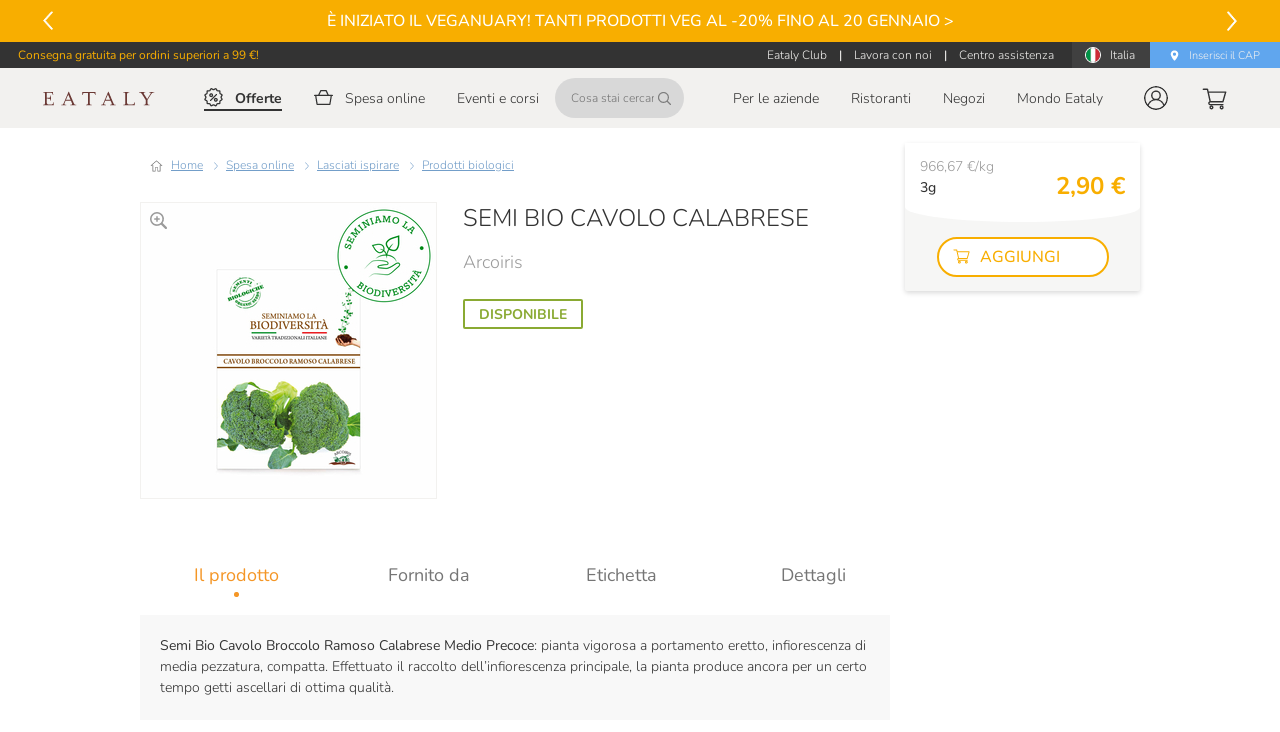

--- FILE ---
content_type: text/html; charset=utf-8
request_url: https://www.eataly.net/it_it/semi-bio-cavolo-calabrese-3g-arcoiris-166627
body_size: 154205
content:
<!doctype html>
<html data-n-head-ssr lang="it" data-n-head="%7B%22lang%22:%7B%22ssr%22:%22it%22%7D%7D">
  <head >
    <meta data-n-head="ssr" charset="utf-8"><meta data-n-head="ssr" name="viewport" content="width=device-width, height=device-height, initial-scale=1.0, minimum-scale=1.0, maximum-scale=2.0"><meta data-n-head="ssr" data-hid="apple-mobile-web-app-title" name="apple-mobile-web-app-title" content="Eataly"><meta data-n-head="ssr" data-hid="charset" charset="utf-8"><meta data-n-head="ssr" data-hid="mobile-web-app-capable" name="mobile-web-app-capable" content="yes"><meta data-n-head="ssr" data-hid="og:site_name" property="og:site_name" content="Eataly"><meta data-n-head="ssr" data-hid="og:locale" property="og:locale" content="it_IT"><meta data-n-head="ssr" data-hid="og:url" property="og:url" content="https://www.eataly.net/it_it/semi-bio-cavolo-calabrese-3g-arcoiris-166627"><meta data-n-head="ssr" data-hid="description" name="description" content="Semi Bio Cavolo Calabrese 3gr di Arcoiris: pianta vigorosa a portamento eretto, infiorescenza di media pezzatura, compatta. Acquista i semi online, la consegna è rapida."><meta data-n-head="ssr" data-hid="og:brand" property="og:brand" content="Eataly"><meta data-n-head="ssr" data-hid="og:type" property="og:type" content="product.item"><meta data-n-head="ssr" data-hid="og:title" property="og:title" content="Semi bio cavolo calabrese 3g Arcoiris"><meta data-n-head="ssr" data-hid="og:description" property="og:description" content="Semi Bio Cavolo Broccolo Ramoso Calabrese Medio Precoce: pianta vigorosa a portamento eretto, infiorescenza di media pezzatura, compatta. Effettuato il raccolto dell’infiorescenza principale, la pianta produce ancora per un certo tempo getti ascellari di ottima qualità.Eataly, Slow Food e la ditta sementiera Arcoiris promuovono il progetto “Seminiamo la biodiversità”. In questa linea troverete solo varietà tradizionali prodotte con il metodo dell’agricoltura biologica. Di anno in anno la arricchiremo con altri semi, che scoveremo in tutta Italia. Proporli e coltivarli sarà il nostro e il vostro contributo alla loro salvezza, per le generazioni future."><meta data-n-head="ssr" data-hid="og:image" property="og:image" content="https://mmedia.eataly.net/media/catalog/product/1/6/166627_image__cavolo_broccolo_ramoso_calabrese_b1af.jpg"><meta data-n-head="ssr" data-hid="og:price:amount" property="og:price:amount" content="2.9"><meta data-n-head="ssr" data-hid="og:price:currency" property="og:price:currency" content="EUR"><title>Semi bio cavolo calabrese 3g Arcoiris | Eataly</title><link data-n-head="ssr" rel="icon" type="shortcut icon" href="/images/icon_32.png"><link data-n-head="ssr" rel="icon" type="apple-touch-icon" href="/images/icon_512.png" sizes="512x512"><link data-n-head="ssr" rel="stylesheet" type="text/css" href="https://fonts.googleapis.com/css?family=Roboto:100,300,400,500,700,900&amp;display=swap"><link data-n-head="ssr" rel="stylesheet" type="text/css" href="https://cdn.jsdelivr.net/npm/@fortawesome/fontawesome-free@latest/css/all.min.css"><link data-n-head="ssr" rel="manifest" href="/cdn/f13ef20c517d411b15820b5d712f49fc769025bf/manifest.79948894.json" data-hid="manifest"><link data-n-head="ssr" data-hid="canonical" rel="canonical" href="https://www.eataly.net/it_it/semi-bio-cavolo-calabrese-3g-arcoiris-166627"><link data-n-head="ssr" data-hid="i18n-alt-it-it" rel="alternate" href="https://www.eataly.net/it_it/semi-bio-cavolo-calabrese-3g-arcoiris-166627" hreflang="it-it"><link data-n-head="ssr" rel="image_src" href="https://mmedia.eataly.net/media/catalog/product/1/6/166627_image__cavolo_broccolo_ramoso_calabrese_b1af.jpg"><style data-n-head="vuetify" type="text/css" id="vuetify-theme-stylesheet" nonce="undefined">.v-application a { color: #1976d2; }
.v-application .primary {
  background-color: #1976d2 !important;
  border-color: #1976d2 !important;
}
.v-application .primary--text {
  color: #1976d2 !important;
  caret-color: #1976d2 !important;
}
.v-application .primary.lighten-5 {
  background-color: #c7fdff !important;
  border-color: #c7fdff !important;
}
.v-application .primary--text.text--lighten-5 {
  color: #c7fdff !important;
  caret-color: #c7fdff !important;
}
.v-application .primary.lighten-4 {
  background-color: #a8e0ff !important;
  border-color: #a8e0ff !important;
}
.v-application .primary--text.text--lighten-4 {
  color: #a8e0ff !important;
  caret-color: #a8e0ff !important;
}
.v-application .primary.lighten-3 {
  background-color: #8ac5ff !important;
  border-color: #8ac5ff !important;
}
.v-application .primary--text.text--lighten-3 {
  color: #8ac5ff !important;
  caret-color: #8ac5ff !important;
}
.v-application .primary.lighten-2 {
  background-color: #6aaaff !important;
  border-color: #6aaaff !important;
}
.v-application .primary--text.text--lighten-2 {
  color: #6aaaff !important;
  caret-color: #6aaaff !important;
}
.v-application .primary.lighten-1 {
  background-color: #488fef !important;
  border-color: #488fef !important;
}
.v-application .primary--text.text--lighten-1 {
  color: #488fef !important;
  caret-color: #488fef !important;
}
.v-application .primary.darken-1 {
  background-color: #005eb6 !important;
  border-color: #005eb6 !important;
}
.v-application .primary--text.text--darken-1 {
  color: #005eb6 !important;
  caret-color: #005eb6 !important;
}
.v-application .primary.darken-2 {
  background-color: #00479b !important;
  border-color: #00479b !important;
}
.v-application .primary--text.text--darken-2 {
  color: #00479b !important;
  caret-color: #00479b !important;
}
.v-application .primary.darken-3 {
  background-color: #003180 !important;
  border-color: #003180 !important;
}
.v-application .primary--text.text--darken-3 {
  color: #003180 !important;
  caret-color: #003180 !important;
}
.v-application .primary.darken-4 {
  background-color: #001e67 !important;
  border-color: #001e67 !important;
}
.v-application .primary--text.text--darken-4 {
  color: #001e67 !important;
  caret-color: #001e67 !important;
}
.v-application .secondary {
  background-color: #424242 !important;
  border-color: #424242 !important;
}
.v-application .secondary--text {
  color: #424242 !important;
  caret-color: #424242 !important;
}
.v-application .secondary.lighten-5 {
  background-color: #c1c1c1 !important;
  border-color: #c1c1c1 !important;
}
.v-application .secondary--text.text--lighten-5 {
  color: #c1c1c1 !important;
  caret-color: #c1c1c1 !important;
}
.v-application .secondary.lighten-4 {
  background-color: #a6a6a6 !important;
  border-color: #a6a6a6 !important;
}
.v-application .secondary--text.text--lighten-4 {
  color: #a6a6a6 !important;
  caret-color: #a6a6a6 !important;
}
.v-application .secondary.lighten-3 {
  background-color: #8b8b8b !important;
  border-color: #8b8b8b !important;
}
.v-application .secondary--text.text--lighten-3 {
  color: #8b8b8b !important;
  caret-color: #8b8b8b !important;
}
.v-application .secondary.lighten-2 {
  background-color: #727272 !important;
  border-color: #727272 !important;
}
.v-application .secondary--text.text--lighten-2 {
  color: #727272 !important;
  caret-color: #727272 !important;
}
.v-application .secondary.lighten-1 {
  background-color: #595959 !important;
  border-color: #595959 !important;
}
.v-application .secondary--text.text--lighten-1 {
  color: #595959 !important;
  caret-color: #595959 !important;
}
.v-application .secondary.darken-1 {
  background-color: #2c2c2c !important;
  border-color: #2c2c2c !important;
}
.v-application .secondary--text.text--darken-1 {
  color: #2c2c2c !important;
  caret-color: #2c2c2c !important;
}
.v-application .secondary.darken-2 {
  background-color: #171717 !important;
  border-color: #171717 !important;
}
.v-application .secondary--text.text--darken-2 {
  color: #171717 !important;
  caret-color: #171717 !important;
}
.v-application .secondary.darken-3 {
  background-color: #000000 !important;
  border-color: #000000 !important;
}
.v-application .secondary--text.text--darken-3 {
  color: #000000 !important;
  caret-color: #000000 !important;
}
.v-application .secondary.darken-4 {
  background-color: #000000 !important;
  border-color: #000000 !important;
}
.v-application .secondary--text.text--darken-4 {
  color: #000000 !important;
  caret-color: #000000 !important;
}
.v-application .accent {
  background-color: #82b1ff !important;
  border-color: #82b1ff !important;
}
.v-application .accent--text {
  color: #82b1ff !important;
  caret-color: #82b1ff !important;
}
.v-application .accent.lighten-5 {
  background-color: #ffffff !important;
  border-color: #ffffff !important;
}
.v-application .accent--text.text--lighten-5 {
  color: #ffffff !important;
  caret-color: #ffffff !important;
}
.v-application .accent.lighten-4 {
  background-color: #f8ffff !important;
  border-color: #f8ffff !important;
}
.v-application .accent--text.text--lighten-4 {
  color: #f8ffff !important;
  caret-color: #f8ffff !important;
}
.v-application .accent.lighten-3 {
  background-color: #daffff !important;
  border-color: #daffff !important;
}
.v-application .accent--text.text--lighten-3 {
  color: #daffff !important;
  caret-color: #daffff !important;
}
.v-application .accent.lighten-2 {
  background-color: #bce8ff !important;
  border-color: #bce8ff !important;
}
.v-application .accent--text.text--lighten-2 {
  color: #bce8ff !important;
  caret-color: #bce8ff !important;
}
.v-application .accent.lighten-1 {
  background-color: #9fccff !important;
  border-color: #9fccff !important;
}
.v-application .accent--text.text--lighten-1 {
  color: #9fccff !important;
  caret-color: #9fccff !important;
}
.v-application .accent.darken-1 {
  background-color: #6596e2 !important;
  border-color: #6596e2 !important;
}
.v-application .accent--text.text--darken-1 {
  color: #6596e2 !important;
  caret-color: #6596e2 !important;
}
.v-application .accent.darken-2 {
  background-color: #467dc6 !important;
  border-color: #467dc6 !important;
}
.v-application .accent--text.text--darken-2 {
  color: #467dc6 !important;
  caret-color: #467dc6 !important;
}
.v-application .accent.darken-3 {
  background-color: #2364aa !important;
  border-color: #2364aa !important;
}
.v-application .accent--text.text--darken-3 {
  color: #2364aa !important;
  caret-color: #2364aa !important;
}
.v-application .accent.darken-4 {
  background-color: #004c90 !important;
  border-color: #004c90 !important;
}
.v-application .accent--text.text--darken-4 {
  color: #004c90 !important;
  caret-color: #004c90 !important;
}
.v-application .error {
  background-color: #ff5252 !important;
  border-color: #ff5252 !important;
}
.v-application .error--text {
  color: #ff5252 !important;
  caret-color: #ff5252 !important;
}
.v-application .error.lighten-5 {
  background-color: #ffe4d5 !important;
  border-color: #ffe4d5 !important;
}
.v-application .error--text.text--lighten-5 {
  color: #ffe4d5 !important;
  caret-color: #ffe4d5 !important;
}
.v-application .error.lighten-4 {
  background-color: #ffc6b9 !important;
  border-color: #ffc6b9 !important;
}
.v-application .error--text.text--lighten-4 {
  color: #ffc6b9 !important;
  caret-color: #ffc6b9 !important;
}
.v-application .error.lighten-3 {
  background-color: #ffa99e !important;
  border-color: #ffa99e !important;
}
.v-application .error--text.text--lighten-3 {
  color: #ffa99e !important;
  caret-color: #ffa99e !important;
}
.v-application .error.lighten-2 {
  background-color: #ff8c84 !important;
  border-color: #ff8c84 !important;
}
.v-application .error--text.text--lighten-2 {
  color: #ff8c84 !important;
  caret-color: #ff8c84 !important;
}
.v-application .error.lighten-1 {
  background-color: #ff6f6a !important;
  border-color: #ff6f6a !important;
}
.v-application .error--text.text--lighten-1 {
  color: #ff6f6a !important;
  caret-color: #ff6f6a !important;
}
.v-application .error.darken-1 {
  background-color: #df323b !important;
  border-color: #df323b !important;
}
.v-application .error--text.text--darken-1 {
  color: #df323b !important;
  caret-color: #df323b !important;
}
.v-application .error.darken-2 {
  background-color: #bf0025 !important;
  border-color: #bf0025 !important;
}
.v-application .error--text.text--darken-2 {
  color: #bf0025 !important;
  caret-color: #bf0025 !important;
}
.v-application .error.darken-3 {
  background-color: #9f0010 !important;
  border-color: #9f0010 !important;
}
.v-application .error--text.text--darken-3 {
  color: #9f0010 !important;
  caret-color: #9f0010 !important;
}
.v-application .error.darken-4 {
  background-color: #800000 !important;
  border-color: #800000 !important;
}
.v-application .error--text.text--darken-4 {
  color: #800000 !important;
  caret-color: #800000 !important;
}
.v-application .info {
  background-color: #2196f3 !important;
  border-color: #2196f3 !important;
}
.v-application .info--text {
  color: #2196f3 !important;
  caret-color: #2196f3 !important;
}
.v-application .info.lighten-5 {
  background-color: #d4ffff !important;
  border-color: #d4ffff !important;
}
.v-application .info--text.text--lighten-5 {
  color: #d4ffff !important;
  caret-color: #d4ffff !important;
}
.v-application .info.lighten-4 {
  background-color: #b5ffff !important;
  border-color: #b5ffff !important;
}
.v-application .info--text.text--lighten-4 {
  color: #b5ffff !important;
  caret-color: #b5ffff !important;
}
.v-application .info.lighten-3 {
  background-color: #95e8ff !important;
  border-color: #95e8ff !important;
}
.v-application .info--text.text--lighten-3 {
  color: #95e8ff !important;
  caret-color: #95e8ff !important;
}
.v-application .info.lighten-2 {
  background-color: #75ccff !important;
  border-color: #75ccff !important;
}
.v-application .info--text.text--lighten-2 {
  color: #75ccff !important;
  caret-color: #75ccff !important;
}
.v-application .info.lighten-1 {
  background-color: #51b0ff !important;
  border-color: #51b0ff !important;
}
.v-application .info--text.text--lighten-1 {
  color: #51b0ff !important;
  caret-color: #51b0ff !important;
}
.v-application .info.darken-1 {
  background-color: #007cd6 !important;
  border-color: #007cd6 !important;
}
.v-application .info--text.text--darken-1 {
  color: #007cd6 !important;
  caret-color: #007cd6 !important;
}
.v-application .info.darken-2 {
  background-color: #0064ba !important;
  border-color: #0064ba !important;
}
.v-application .info--text.text--darken-2 {
  color: #0064ba !important;
  caret-color: #0064ba !important;
}
.v-application .info.darken-3 {
  background-color: #004d9f !important;
  border-color: #004d9f !important;
}
.v-application .info--text.text--darken-3 {
  color: #004d9f !important;
  caret-color: #004d9f !important;
}
.v-application .info.darken-4 {
  background-color: #003784 !important;
  border-color: #003784 !important;
}
.v-application .info--text.text--darken-4 {
  color: #003784 !important;
  caret-color: #003784 !important;
}
.v-application .success {
  background-color: #4caf50 !important;
  border-color: #4caf50 !important;
}
.v-application .success--text {
  color: #4caf50 !important;
  caret-color: #4caf50 !important;
}
.v-application .success.lighten-5 {
  background-color: #dcffd6 !important;
  border-color: #dcffd6 !important;
}
.v-application .success--text.text--lighten-5 {
  color: #dcffd6 !important;
  caret-color: #dcffd6 !important;
}
.v-application .success.lighten-4 {
  background-color: #beffba !important;
  border-color: #beffba !important;
}
.v-application .success--text.text--lighten-4 {
  color: #beffba !important;
  caret-color: #beffba !important;
}
.v-application .success.lighten-3 {
  background-color: #a2ff9e !important;
  border-color: #a2ff9e !important;
}
.v-application .success--text.text--lighten-3 {
  color: #a2ff9e !important;
  caret-color: #a2ff9e !important;
}
.v-application .success.lighten-2 {
  background-color: #85e783 !important;
  border-color: #85e783 !important;
}
.v-application .success--text.text--lighten-2 {
  color: #85e783 !important;
  caret-color: #85e783 !important;
}
.v-application .success.lighten-1 {
  background-color: #69cb69 !important;
  border-color: #69cb69 !important;
}
.v-application .success--text.text--lighten-1 {
  color: #69cb69 !important;
  caret-color: #69cb69 !important;
}
.v-application .success.darken-1 {
  background-color: #2d9437 !important;
  border-color: #2d9437 !important;
}
.v-application .success--text.text--darken-1 {
  color: #2d9437 !important;
  caret-color: #2d9437 !important;
}
.v-application .success.darken-2 {
  background-color: #00791e !important;
  border-color: #00791e !important;
}
.v-application .success--text.text--darken-2 {
  color: #00791e !important;
  caret-color: #00791e !important;
}
.v-application .success.darken-3 {
  background-color: #006000 !important;
  border-color: #006000 !important;
}
.v-application .success--text.text--darken-3 {
  color: #006000 !important;
  caret-color: #006000 !important;
}
.v-application .success.darken-4 {
  background-color: #004700 !important;
  border-color: #004700 !important;
}
.v-application .success--text.text--darken-4 {
  color: #004700 !important;
  caret-color: #004700 !important;
}
.v-application .warning {
  background-color: #fb8c00 !important;
  border-color: #fb8c00 !important;
}
.v-application .warning--text {
  color: #fb8c00 !important;
  caret-color: #fb8c00 !important;
}
.v-application .warning.lighten-5 {
  background-color: #ffff9e !important;
  border-color: #ffff9e !important;
}
.v-application .warning--text.text--lighten-5 {
  color: #ffff9e !important;
  caret-color: #ffff9e !important;
}
.v-application .warning.lighten-4 {
  background-color: #fffb82 !important;
  border-color: #fffb82 !important;
}
.v-application .warning--text.text--lighten-4 {
  color: #fffb82 !important;
  caret-color: #fffb82 !important;
}
.v-application .warning.lighten-3 {
  background-color: #ffdf67 !important;
  border-color: #ffdf67 !important;
}
.v-application .warning--text.text--lighten-3 {
  color: #ffdf67 !important;
  caret-color: #ffdf67 !important;
}
.v-application .warning.lighten-2 {
  background-color: #ffc24b !important;
  border-color: #ffc24b !important;
}
.v-application .warning--text.text--lighten-2 {
  color: #ffc24b !important;
  caret-color: #ffc24b !important;
}
.v-application .warning.lighten-1 {
  background-color: #ffa72d !important;
  border-color: #ffa72d !important;
}
.v-application .warning--text.text--lighten-1 {
  color: #ffa72d !important;
  caret-color: #ffa72d !important;
}
.v-application .warning.darken-1 {
  background-color: #db7200 !important;
  border-color: #db7200 !important;
}
.v-application .warning--text.text--darken-1 {
  color: #db7200 !important;
  caret-color: #db7200 !important;
}
.v-application .warning.darken-2 {
  background-color: #bb5900 !important;
  border-color: #bb5900 !important;
}
.v-application .warning--text.text--darken-2 {
  color: #bb5900 !important;
  caret-color: #bb5900 !important;
}
.v-application .warning.darken-3 {
  background-color: #9d4000 !important;
  border-color: #9d4000 !important;
}
.v-application .warning--text.text--darken-3 {
  color: #9d4000 !important;
  caret-color: #9d4000 !important;
}
.v-application .warning.darken-4 {
  background-color: #802700 !important;
  border-color: #802700 !important;
}
.v-application .warning--text.text--darken-4 {
  color: #802700 !important;
  caret-color: #802700 !important;
}</style><script data-n-head="ssr" src="https://connect.facebook.net/en_US/sdk.js" async defer crossorigin="anonymous"></script><script data-n-head="ssr" data-hid="gtm-script">if(!window._gtm_init){window._gtm_init=1;(function(w,n,d,m,e,p){w[d]=(w[d]==1||n[d]=='yes'||n[d]==1||n[m]==1||(w[e]&&w[e].p&&e[e][p]()))?1:0})(window,'navigator','doNotTrack','msDoNotTrack','external','msTrackingProtectionEnabled');(function(w,d,s,l,x,y){w[l]=w[l]||[];w[l].push({'gtm.start':new Date().getTime(),event:'gtm.js'});w[x]={};w._gtm_inject=function(i){if(w.doNotTrack||w[x][i])return;w[x][i]=1;var f=d.getElementsByTagName(s)[0],j=d.createElement(s);j.async=true;j.src='https://www.googletagmanager.com/gtm.js?id='+i;f.parentNode.insertBefore(j,f);}})(window,document,'script','dataLayer','_gtm_ids','_gtm_inject')}</script><script data-n-head="ssr" src="https://maps.googleapis.com/maps/api/js?key=AIzaSyDmTJ2NgbrvKT3m09YrF0ICl3NIVDkzhj4&amp;libraries=places&amp;loading=async" type="text/javascript" charset="UTF-8"></script><script data-n-head="ssr" type="application/ld+json">{"@context":"https://schema.org","@type":"Product","name":"Semi Bio Cavolo Calabrese","image":["https://mmedia.eataly.net/media/catalog/product/1/6/166627_image__cavolo_broccolo_ramoso_calabrese_b1af.jpg"],"description":"Semi Bio Cavolo Broccolo Ramoso Calabrese Medio Precoce: pianta vigorosa a portamento eretto, infiorescenza di media pezzatura, compatta. Effettuato il raccolto dell’infiorescenza principale, la pianta produce ancora per un certo tempo getti ascellari di ottima qualità.Eataly, Slow Food e la ditta sementiera Arcoiris promuovono il progetto “Seminiamo la biodiversità”. In questa linea troverete solo varietà tradizionali prodotte con il metodo dell’agricoltura biologica. Di anno in anno la arricchiremo con altri semi, che scoveremo in tutta Italia. Proporli e coltivarli sarà il nostro e il vostro contributo alla loro salvezza, per le generazioni future.","brand":{"@type":"Organization","name":"Eataly"},"manufacturer":{"@type":"Organization","name":"Arcoiris"},"offers":{"@type":"Offer","priceCurrency":"EUR","price":"2.9","availability":"InStock","seller":{"@type":"Organization","name":"Eataly"},"url":"https://www.eataly.net/it_it/semi-bio-cavolo-calabrese-3g-arcoiris-166627"}}</script><script data-n-head="ssr" type="application/ld+json">{"@context":"https://schema.org","@type":"BreadcrumbList","itemListElement":[{"@type":"ListItem","position":1,"item":{"@id":"https://www.eataly.net/it_it/spesa-online","name":"Spesa online"}},{"@type":"ListItem","position":2,"item":{"@id":"https://www.eataly.net/it_it/spesa-online/lasciati-ispirare","name":"Lasciati ispirare"}},{"@type":"ListItem","position":3,"item":{"@id":"https://www.eataly.net/it_it/spesa-online/lasciati-ispirare/prodotti-biologici","name":"Prodotti biologici"}},{"@type":"ListItem","position":4,"item":{"@id":"https://www.eataly.net/it_it/semi-bio-cavolo-calabrese-3g-arcoiris-166627","name":"Semi Bio Cavolo Calabrese"}}]}</script><link rel="preload" href="/cdn/f13ef20c517d411b15820b5d712f49fc769025bf/e34e8ce.js" as="script"><link rel="preload" href="/cdn/f13ef20c517d411b15820b5d712f49fc769025bf/b7dc5f4.js" as="script"><link rel="preload" href="/cdn/f13ef20c517d411b15820b5d712f49fc769025bf/5ee898b.js" as="script"><link rel="preload" href="/cdn/f13ef20c517d411b15820b5d712f49fc769025bf/29f987f.js" as="script"><link rel="preload" href="/cdn/f13ef20c517d411b15820b5d712f49fc769025bf/d4b047f.js" as="script"><link rel="preload" href="/cdn/f13ef20c517d411b15820b5d712f49fc769025bf/34feaac.js" as="script"><style data-vue-ssr-id="398bddcc:0 24aed874:0 520553ea:0 3ead2f3e:0 3db40984:0 a8b3b032:0 b96481b0:0 115521d8:0 fbf045a0:0 7082b72e:0 fc402d5c:0 7b5d4dc6:0 ae7a972c:0 53887fd2:0 34f0fce0:0 21dd8f33:0 6c92dffa:0 61d1dd60:0 52d9b218:0 f85713f8:0 ec842454:0 075924a4:0 0f7d136a:0 4dc2915a:0 265ccd52:0 5f99df01:0 c54b7bb4:0 96ff168c:0 3357c6c2:0 09a44d53:0 6391e516:0 309af2bb:0 a4669b52:0 0c396eac:0 78a1b980:0 e09e1dc8:0 7bc1a860:0 668e1807:0 dcb1cb84:0 c5d792a4:0 e6410c0e:0 41bdcd9c:0 05a6bfe7:0 64654cd1:0 6042e28e:0 a66d61ca:0 9cfe40ae:0 e8dc0798:0 4c0a5458:0 65ba797f:0 9ee73a7a:0 012d6696:0 aa94473e:0 7cba6c28:0 3cfd5f4a:0 549be770:0 121e9a33:0 0eb48a4d:0 2f23b368:0 538a27a7:0 52aa775d:0 e7875f2e:0 3ecf1332:0 410c2344:0 1f6e41b4:0 5bd69ea9:0 7557f6b2:0 2ea70731:0 d5b34444:0 51a79e27:0 7dd199ba:0 5cbe235e:0 fd5c39ca:0 6c41eed2:0 4d7a3b34:0 e72210c6:0 1dce0144:0 56041b6d:0 20053741:0 7f7abf41:0 678c5c62:0 6ad37a48:0 581b8276:0 0c851089:0 2893cd13:0 0f3800ad:0 985558ce:0 283581b0:0 484386e3:0 9577a9b0:0 02fb4c9e:0 55b04542:0 82619fec:0 6f93763f:0 41e2fc14:0">.container{margin-left:auto;margin-right:auto;padding:12px;width:100%}@media(min-width:1024px){.container{max-width:900px}}@media(min-width:1280px){.container{max-width:1185px}}@media(min-width:1920px){.container{max-width:1785px}}.container--fluid{max-width:100%}.row{display:flex;flex:1 1 auto;flex-wrap:wrap;margin:-12px}.row+.row{margin-top:12px}.row+.row--dense{margin-top:4px}.row--dense{margin:-4px}.row--dense>.col,.row--dense>[class*=col-]{padding:4px}.row.no-gutters{margin:0}.row.no-gutters>.col,.row.no-gutters>[class*=col-]{padding:0}.col,.col-1,.col-10,.col-11,.col-12,.col-2,.col-3,.col-4,.col-5,.col-6,.col-7,.col-8,.col-9,.col-auto,.col-lg,.col-lg-1,.col-lg-10,.col-lg-11,.col-lg-12,.col-lg-2,.col-lg-3,.col-lg-4,.col-lg-5,.col-lg-6,.col-lg-7,.col-lg-8,.col-lg-9,.col-lg-auto,.col-md,.col-md-1,.col-md-10,.col-md-11,.col-md-12,.col-md-2,.col-md-3,.col-md-4,.col-md-5,.col-md-6,.col-md-7,.col-md-8,.col-md-9,.col-md-auto,.col-sm,.col-sm-1,.col-sm-10,.col-sm-11,.col-sm-12,.col-sm-2,.col-sm-3,.col-sm-4,.col-sm-5,.col-sm-6,.col-sm-7,.col-sm-8,.col-sm-9,.col-sm-auto,.col-xl,.col-xl-1,.col-xl-10,.col-xl-11,.col-xl-12,.col-xl-2,.col-xl-3,.col-xl-4,.col-xl-5,.col-xl-6,.col-xl-7,.col-xl-8,.col-xl-9,.col-xl-auto{padding:12px;width:100%}.col{flex-basis:0;flex-grow:1;max-width:100%}.col-auto{flex:0 0 auto;max-width:100%;width:auto}.col-1{flex:0 0 8.3333333333%;max-width:8.3333333333%}.col-2{flex:0 0 16.6666666667%;max-width:16.6666666667%}.col-3{flex:0 0 25%;max-width:25%}.col-4{flex:0 0 33.3333333333%;max-width:33.3333333333%}.col-5{flex:0 0 41.6666666667%;max-width:41.6666666667%}.col-6{flex:0 0 50%;max-width:50%}.col-7{flex:0 0 58.3333333333%;max-width:58.3333333333%}.col-8{flex:0 0 66.6666666667%;max-width:66.6666666667%}.col-9{flex:0 0 75%;max-width:75%}.col-10{flex:0 0 83.3333333333%;max-width:83.3333333333%}.col-11{flex:0 0 91.6666666667%;max-width:91.6666666667%}.col-12{flex:0 0 100%;max-width:100%}.v-application--is-ltr .offset-1{margin-left:8.3333333333%}.v-application--is-rtl .offset-1{margin-right:8.3333333333%}.v-application--is-ltr .offset-2{margin-left:16.6666666667%}.v-application--is-rtl .offset-2{margin-right:16.6666666667%}.v-application--is-ltr .offset-3{margin-left:25%}.v-application--is-rtl .offset-3{margin-right:25%}.v-application--is-ltr .offset-4{margin-left:33.3333333333%}.v-application--is-rtl .offset-4{margin-right:33.3333333333%}.v-application--is-ltr .offset-5{margin-left:41.6666666667%}.v-application--is-rtl .offset-5{margin-right:41.6666666667%}.v-application--is-ltr .offset-6{margin-left:50%}.v-application--is-rtl .offset-6{margin-right:50%}.v-application--is-ltr .offset-7{margin-left:58.3333333333%}.v-application--is-rtl .offset-7{margin-right:58.3333333333%}.v-application--is-ltr .offset-8{margin-left:66.6666666667%}.v-application--is-rtl .offset-8{margin-right:66.6666666667%}.v-application--is-ltr .offset-9{margin-left:75%}.v-application--is-rtl .offset-9{margin-right:75%}.v-application--is-ltr .offset-10{margin-left:83.3333333333%}.v-application--is-rtl .offset-10{margin-right:83.3333333333%}.v-application--is-ltr .offset-11{margin-left:91.6666666667%}.v-application--is-rtl .offset-11{margin-right:91.6666666667%}@media(min-width:720px){.col-sm{flex-basis:0;flex-grow:1;max-width:100%}.col-sm-auto{flex:0 0 auto;max-width:100%;width:auto}.col-sm-1{flex:0 0 8.3333333333%;max-width:8.3333333333%}.col-sm-2{flex:0 0 16.6666666667%;max-width:16.6666666667%}.col-sm-3{flex:0 0 25%;max-width:25%}.col-sm-4{flex:0 0 33.3333333333%;max-width:33.3333333333%}.col-sm-5{flex:0 0 41.6666666667%;max-width:41.6666666667%}.col-sm-6{flex:0 0 50%;max-width:50%}.col-sm-7{flex:0 0 58.3333333333%;max-width:58.3333333333%}.col-sm-8{flex:0 0 66.6666666667%;max-width:66.6666666667%}.col-sm-9{flex:0 0 75%;max-width:75%}.col-sm-10{flex:0 0 83.3333333333%;max-width:83.3333333333%}.col-sm-11{flex:0 0 91.6666666667%;max-width:91.6666666667%}.col-sm-12{flex:0 0 100%;max-width:100%}.v-application--is-ltr .offset-sm-0{margin-left:0}.v-application--is-rtl .offset-sm-0{margin-right:0}.v-application--is-ltr .offset-sm-1{margin-left:8.3333333333%}.v-application--is-rtl .offset-sm-1{margin-right:8.3333333333%}.v-application--is-ltr .offset-sm-2{margin-left:16.6666666667%}.v-application--is-rtl .offset-sm-2{margin-right:16.6666666667%}.v-application--is-ltr .offset-sm-3{margin-left:25%}.v-application--is-rtl .offset-sm-3{margin-right:25%}.v-application--is-ltr .offset-sm-4{margin-left:33.3333333333%}.v-application--is-rtl .offset-sm-4{margin-right:33.3333333333%}.v-application--is-ltr .offset-sm-5{margin-left:41.6666666667%}.v-application--is-rtl .offset-sm-5{margin-right:41.6666666667%}.v-application--is-ltr .offset-sm-6{margin-left:50%}.v-application--is-rtl .offset-sm-6{margin-right:50%}.v-application--is-ltr .offset-sm-7{margin-left:58.3333333333%}.v-application--is-rtl .offset-sm-7{margin-right:58.3333333333%}.v-application--is-ltr .offset-sm-8{margin-left:66.6666666667%}.v-application--is-rtl .offset-sm-8{margin-right:66.6666666667%}.v-application--is-ltr .offset-sm-9{margin-left:75%}.v-application--is-rtl .offset-sm-9{margin-right:75%}.v-application--is-ltr .offset-sm-10{margin-left:83.3333333333%}.v-application--is-rtl .offset-sm-10{margin-right:83.3333333333%}.v-application--is-ltr .offset-sm-11{margin-left:91.6666666667%}.v-application--is-rtl .offset-sm-11{margin-right:91.6666666667%}}@media(min-width:1024px){.col-md{flex-basis:0;flex-grow:1;max-width:100%}.col-md-auto{flex:0 0 auto;max-width:100%;width:auto}.col-md-1{flex:0 0 8.3333333333%;max-width:8.3333333333%}.col-md-2{flex:0 0 16.6666666667%;max-width:16.6666666667%}.col-md-3{flex:0 0 25%;max-width:25%}.col-md-4{flex:0 0 33.3333333333%;max-width:33.3333333333%}.col-md-5{flex:0 0 41.6666666667%;max-width:41.6666666667%}.col-md-6{flex:0 0 50%;max-width:50%}.col-md-7{flex:0 0 58.3333333333%;max-width:58.3333333333%}.col-md-8{flex:0 0 66.6666666667%;max-width:66.6666666667%}.col-md-9{flex:0 0 75%;max-width:75%}.col-md-10{flex:0 0 83.3333333333%;max-width:83.3333333333%}.col-md-11{flex:0 0 91.6666666667%;max-width:91.6666666667%}.col-md-12{flex:0 0 100%;max-width:100%}.v-application--is-ltr .offset-md-0{margin-left:0}.v-application--is-rtl .offset-md-0{margin-right:0}.v-application--is-ltr .offset-md-1{margin-left:8.3333333333%}.v-application--is-rtl .offset-md-1{margin-right:8.3333333333%}.v-application--is-ltr .offset-md-2{margin-left:16.6666666667%}.v-application--is-rtl .offset-md-2{margin-right:16.6666666667%}.v-application--is-ltr .offset-md-3{margin-left:25%}.v-application--is-rtl .offset-md-3{margin-right:25%}.v-application--is-ltr .offset-md-4{margin-left:33.3333333333%}.v-application--is-rtl .offset-md-4{margin-right:33.3333333333%}.v-application--is-ltr .offset-md-5{margin-left:41.6666666667%}.v-application--is-rtl .offset-md-5{margin-right:41.6666666667%}.v-application--is-ltr .offset-md-6{margin-left:50%}.v-application--is-rtl .offset-md-6{margin-right:50%}.v-application--is-ltr .offset-md-7{margin-left:58.3333333333%}.v-application--is-rtl .offset-md-7{margin-right:58.3333333333%}.v-application--is-ltr .offset-md-8{margin-left:66.6666666667%}.v-application--is-rtl .offset-md-8{margin-right:66.6666666667%}.v-application--is-ltr .offset-md-9{margin-left:75%}.v-application--is-rtl .offset-md-9{margin-right:75%}.v-application--is-ltr .offset-md-10{margin-left:83.3333333333%}.v-application--is-rtl .offset-md-10{margin-right:83.3333333333%}.v-application--is-ltr .offset-md-11{margin-left:91.6666666667%}.v-application--is-rtl .offset-md-11{margin-right:91.6666666667%}}@media(min-width:1280px){.col-lg{flex-basis:0;flex-grow:1;max-width:100%}.col-lg-auto{flex:0 0 auto;max-width:100%;width:auto}.col-lg-1{flex:0 0 8.3333333333%;max-width:8.3333333333%}.col-lg-2{flex:0 0 16.6666666667%;max-width:16.6666666667%}.col-lg-3{flex:0 0 25%;max-width:25%}.col-lg-4{flex:0 0 33.3333333333%;max-width:33.3333333333%}.col-lg-5{flex:0 0 41.6666666667%;max-width:41.6666666667%}.col-lg-6{flex:0 0 50%;max-width:50%}.col-lg-7{flex:0 0 58.3333333333%;max-width:58.3333333333%}.col-lg-8{flex:0 0 66.6666666667%;max-width:66.6666666667%}.col-lg-9{flex:0 0 75%;max-width:75%}.col-lg-10{flex:0 0 83.3333333333%;max-width:83.3333333333%}.col-lg-11{flex:0 0 91.6666666667%;max-width:91.6666666667%}.col-lg-12{flex:0 0 100%;max-width:100%}.v-application--is-ltr .offset-lg-0{margin-left:0}.v-application--is-rtl .offset-lg-0{margin-right:0}.v-application--is-ltr .offset-lg-1{margin-left:8.3333333333%}.v-application--is-rtl .offset-lg-1{margin-right:8.3333333333%}.v-application--is-ltr .offset-lg-2{margin-left:16.6666666667%}.v-application--is-rtl .offset-lg-2{margin-right:16.6666666667%}.v-application--is-ltr .offset-lg-3{margin-left:25%}.v-application--is-rtl .offset-lg-3{margin-right:25%}.v-application--is-ltr .offset-lg-4{margin-left:33.3333333333%}.v-application--is-rtl .offset-lg-4{margin-right:33.3333333333%}.v-application--is-ltr .offset-lg-5{margin-left:41.6666666667%}.v-application--is-rtl .offset-lg-5{margin-right:41.6666666667%}.v-application--is-ltr .offset-lg-6{margin-left:50%}.v-application--is-rtl .offset-lg-6{margin-right:50%}.v-application--is-ltr .offset-lg-7{margin-left:58.3333333333%}.v-application--is-rtl .offset-lg-7{margin-right:58.3333333333%}.v-application--is-ltr .offset-lg-8{margin-left:66.6666666667%}.v-application--is-rtl .offset-lg-8{margin-right:66.6666666667%}.v-application--is-ltr .offset-lg-9{margin-left:75%}.v-application--is-rtl .offset-lg-9{margin-right:75%}.v-application--is-ltr .offset-lg-10{margin-left:83.3333333333%}.v-application--is-rtl .offset-lg-10{margin-right:83.3333333333%}.v-application--is-ltr .offset-lg-11{margin-left:91.6666666667%}.v-application--is-rtl .offset-lg-11{margin-right:91.6666666667%}}@media(min-width:1920px){.col-xl{flex-basis:0;flex-grow:1;max-width:100%}.col-xl-auto{flex:0 0 auto;max-width:100%;width:auto}.col-xl-1{flex:0 0 8.3333333333%;max-width:8.3333333333%}.col-xl-2{flex:0 0 16.6666666667%;max-width:16.6666666667%}.col-xl-3{flex:0 0 25%;max-width:25%}.col-xl-4{flex:0 0 33.3333333333%;max-width:33.3333333333%}.col-xl-5{flex:0 0 41.6666666667%;max-width:41.6666666667%}.col-xl-6{flex:0 0 50%;max-width:50%}.col-xl-7{flex:0 0 58.3333333333%;max-width:58.3333333333%}.col-xl-8{flex:0 0 66.6666666667%;max-width:66.6666666667%}.col-xl-9{flex:0 0 75%;max-width:75%}.col-xl-10{flex:0 0 83.3333333333%;max-width:83.3333333333%}.col-xl-11{flex:0 0 91.6666666667%;max-width:91.6666666667%}.col-xl-12{flex:0 0 100%;max-width:100%}.v-application--is-ltr .offset-xl-0{margin-left:0}.v-application--is-rtl .offset-xl-0{margin-right:0}.v-application--is-ltr .offset-xl-1{margin-left:8.3333333333%}.v-application--is-rtl .offset-xl-1{margin-right:8.3333333333%}.v-application--is-ltr .offset-xl-2{margin-left:16.6666666667%}.v-application--is-rtl .offset-xl-2{margin-right:16.6666666667%}.v-application--is-ltr .offset-xl-3{margin-left:25%}.v-application--is-rtl .offset-xl-3{margin-right:25%}.v-application--is-ltr .offset-xl-4{margin-left:33.3333333333%}.v-application--is-rtl .offset-xl-4{margin-right:33.3333333333%}.v-application--is-ltr .offset-xl-5{margin-left:41.6666666667%}.v-application--is-rtl .offset-xl-5{margin-right:41.6666666667%}.v-application--is-ltr .offset-xl-6{margin-left:50%}.v-application--is-rtl .offset-xl-6{margin-right:50%}.v-application--is-ltr .offset-xl-7{margin-left:58.3333333333%}.v-application--is-rtl .offset-xl-7{margin-right:58.3333333333%}.v-application--is-ltr .offset-xl-8{margin-left:66.6666666667%}.v-application--is-rtl .offset-xl-8{margin-right:66.6666666667%}.v-application--is-ltr .offset-xl-9{margin-left:75%}.v-application--is-rtl .offset-xl-9{margin-right:75%}.v-application--is-ltr .offset-xl-10{margin-left:83.3333333333%}.v-application--is-rtl .offset-xl-10{margin-right:83.3333333333%}.v-application--is-ltr .offset-xl-11{margin-left:91.6666666667%}.v-application--is-rtl .offset-xl-11{margin-right:91.6666666667%}}
.v-progress-circular{align-items:center;display:inline-flex;justify-content:center;position:relative;vertical-align:middle}.v-progress-circular>svg{bottom:0;height:100%;left:0;margin:auto;position:absolute;right:0;top:0;width:100%;z-index:0}.v-progress-circular--indeterminate>svg{animation:progress-circular-rotate 1.4s linear infinite;transform-origin:center center;transition:all .2s ease-in-out}.v-progress-circular--indeterminate .v-progress-circular__overlay{animation:progress-circular-dash 1.4s ease-in-out infinite;stroke-linecap:round;stroke-dasharray:80,200;stroke-dashoffset:0px}.v-progress-circular--indeterminate:not(.v-progress-circular--visible) .v-progress-circular__overlay,.v-progress-circular--indeterminate:not(.v-progress-circular--visible)>svg{animation-play-state:paused!important}.v-progress-circular__info{align-items:center;display:flex;justify-content:center}.v-progress-circular__underlay{stroke:hsla(0,0%,62%,.4);z-index:1}.v-progress-circular__overlay{stroke:currentColor;transition:all .6s ease-in-out;z-index:2}@keyframes progress-circular-dash{0%{stroke-dasharray:1,200;stroke-dashoffset:0px}50%{stroke-dasharray:100,200;stroke-dashoffset:-15px}to{stroke-dasharray:100,200;stroke-dashoffset:-124px}}@keyframes progress-circular-rotate{to{transform:rotate(1turn)}}
@keyframes v-shake{59%{margin-left:0}60%,80%{margin-left:2px}70%,90%{margin-left:-2px}}.v-application .black{background-color:#000!important;border-color:#000!important}.v-application .black--text{caret-color:#000!important;color:#000!important}.v-application .white{background-color:#fff!important;border-color:#fff!important}.v-application .white--text{caret-color:#fff!important;color:#fff!important}.v-application .transparent{background-color:transparent!important;border-color:transparent!important}.v-application .transparent--text{caret-color:transparent!important;color:transparent!important}.v-application .red{background-color:#f44336!important;border-color:#f44336!important}.v-application .red--text{caret-color:#f44336!important;color:#f44336!important}.v-application .red.lighten-5{background-color:#ffebee!important;border-color:#ffebee!important}.v-application .red--text.text--lighten-5{caret-color:#ffebee!important;color:#ffebee!important}.v-application .red.lighten-4{background-color:#ffcdd2!important;border-color:#ffcdd2!important}.v-application .red--text.text--lighten-4{caret-color:#ffcdd2!important;color:#ffcdd2!important}.v-application .red.lighten-3{background-color:#ef9a9a!important;border-color:#ef9a9a!important}.v-application .red--text.text--lighten-3{caret-color:#ef9a9a!important;color:#ef9a9a!important}.v-application .red.lighten-2{background-color:#e57373!important;border-color:#e57373!important}.v-application .red--text.text--lighten-2{caret-color:#e57373!important;color:#e57373!important}.v-application .red.lighten-1{background-color:#ef5350!important;border-color:#ef5350!important}.v-application .red--text.text--lighten-1{caret-color:#ef5350!important;color:#ef5350!important}.v-application .red.darken-1{background-color:#e53935!important;border-color:#e53935!important}.v-application .red--text.text--darken-1{caret-color:#e53935!important;color:#e53935!important}.v-application .red.darken-2{background-color:#d32f2f!important;border-color:#d32f2f!important}.v-application .red--text.text--darken-2{caret-color:#d32f2f!important;color:#d32f2f!important}.v-application .red.darken-3{background-color:#c62828!important;border-color:#c62828!important}.v-application .red--text.text--darken-3{caret-color:#c62828!important;color:#c62828!important}.v-application .red.darken-4{background-color:#b71c1c!important;border-color:#b71c1c!important}.v-application .red--text.text--darken-4{caret-color:#b71c1c!important;color:#b71c1c!important}.v-application .red.accent-1{background-color:#ff8a80!important;border-color:#ff8a80!important}.v-application .red--text.text--accent-1{caret-color:#ff8a80!important;color:#ff8a80!important}.v-application .red.accent-2{background-color:#ff5252!important;border-color:#ff5252!important}.v-application .red--text.text--accent-2{caret-color:#ff5252!important;color:#ff5252!important}.v-application .red.accent-3{background-color:#ff1744!important;border-color:#ff1744!important}.v-application .red--text.text--accent-3{caret-color:#ff1744!important;color:#ff1744!important}.v-application .red.accent-4{background-color:#d50000!important;border-color:#d50000!important}.v-application .red--text.text--accent-4{caret-color:#d50000!important;color:#d50000!important}.v-application .pink{background-color:#e91e63!important;border-color:#e91e63!important}.v-application .pink--text{caret-color:#e91e63!important;color:#e91e63!important}.v-application .pink.lighten-5{background-color:#fce4ec!important;border-color:#fce4ec!important}.v-application .pink--text.text--lighten-5{caret-color:#fce4ec!important;color:#fce4ec!important}.v-application .pink.lighten-4{background-color:#f8bbd0!important;border-color:#f8bbd0!important}.v-application .pink--text.text--lighten-4{caret-color:#f8bbd0!important;color:#f8bbd0!important}.v-application .pink.lighten-3{background-color:#f48fb1!important;border-color:#f48fb1!important}.v-application .pink--text.text--lighten-3{caret-color:#f48fb1!important;color:#f48fb1!important}.v-application .pink.lighten-2{background-color:#f06292!important;border-color:#f06292!important}.v-application .pink--text.text--lighten-2{caret-color:#f06292!important;color:#f06292!important}.v-application .pink.lighten-1{background-color:#ec407a!important;border-color:#ec407a!important}.v-application .pink--text.text--lighten-1{caret-color:#ec407a!important;color:#ec407a!important}.v-application .pink.darken-1{background-color:#d81b60!important;border-color:#d81b60!important}.v-application .pink--text.text--darken-1{caret-color:#d81b60!important;color:#d81b60!important}.v-application .pink.darken-2{background-color:#c2185b!important;border-color:#c2185b!important}.v-application .pink--text.text--darken-2{caret-color:#c2185b!important;color:#c2185b!important}.v-application .pink.darken-3{background-color:#ad1457!important;border-color:#ad1457!important}.v-application .pink--text.text--darken-3{caret-color:#ad1457!important;color:#ad1457!important}.v-application .pink.darken-4{background-color:#880e4f!important;border-color:#880e4f!important}.v-application .pink--text.text--darken-4{caret-color:#880e4f!important;color:#880e4f!important}.v-application .pink.accent-1{background-color:#ff80ab!important;border-color:#ff80ab!important}.v-application .pink--text.text--accent-1{caret-color:#ff80ab!important;color:#ff80ab!important}.v-application .pink.accent-2{background-color:#ff4081!important;border-color:#ff4081!important}.v-application .pink--text.text--accent-2{caret-color:#ff4081!important;color:#ff4081!important}.v-application .pink.accent-3{background-color:#f50057!important;border-color:#f50057!important}.v-application .pink--text.text--accent-3{caret-color:#f50057!important;color:#f50057!important}.v-application .pink.accent-4{background-color:#c51162!important;border-color:#c51162!important}.v-application .pink--text.text--accent-4{caret-color:#c51162!important;color:#c51162!important}.v-application .purple{background-color:#9c27b0!important;border-color:#9c27b0!important}.v-application .purple--text{caret-color:#9c27b0!important;color:#9c27b0!important}.v-application .purple.lighten-5{background-color:#f3e5f5!important;border-color:#f3e5f5!important}.v-application .purple--text.text--lighten-5{caret-color:#f3e5f5!important;color:#f3e5f5!important}.v-application .purple.lighten-4{background-color:#e1bee7!important;border-color:#e1bee7!important}.v-application .purple--text.text--lighten-4{caret-color:#e1bee7!important;color:#e1bee7!important}.v-application .purple.lighten-3{background-color:#ce93d8!important;border-color:#ce93d8!important}.v-application .purple--text.text--lighten-3{caret-color:#ce93d8!important;color:#ce93d8!important}.v-application .purple.lighten-2{background-color:#ba68c8!important;border-color:#ba68c8!important}.v-application .purple--text.text--lighten-2{caret-color:#ba68c8!important;color:#ba68c8!important}.v-application .purple.lighten-1{background-color:#ab47bc!important;border-color:#ab47bc!important}.v-application .purple--text.text--lighten-1{caret-color:#ab47bc!important;color:#ab47bc!important}.v-application .purple.darken-1{background-color:#8e24aa!important;border-color:#8e24aa!important}.v-application .purple--text.text--darken-1{caret-color:#8e24aa!important;color:#8e24aa!important}.v-application .purple.darken-2{background-color:#7b1fa2!important;border-color:#7b1fa2!important}.v-application .purple--text.text--darken-2{caret-color:#7b1fa2!important;color:#7b1fa2!important}.v-application .purple.darken-3{background-color:#6a1b9a!important;border-color:#6a1b9a!important}.v-application .purple--text.text--darken-3{caret-color:#6a1b9a!important;color:#6a1b9a!important}.v-application .purple.darken-4{background-color:#4a148c!important;border-color:#4a148c!important}.v-application .purple--text.text--darken-4{caret-color:#4a148c!important;color:#4a148c!important}.v-application .purple.accent-1{background-color:#ea80fc!important;border-color:#ea80fc!important}.v-application .purple--text.text--accent-1{caret-color:#ea80fc!important;color:#ea80fc!important}.v-application .purple.accent-2{background-color:#e040fb!important;border-color:#e040fb!important}.v-application .purple--text.text--accent-2{caret-color:#e040fb!important;color:#e040fb!important}.v-application .purple.accent-3{background-color:#d500f9!important;border-color:#d500f9!important}.v-application .purple--text.text--accent-3{caret-color:#d500f9!important;color:#d500f9!important}.v-application .purple.accent-4{background-color:#a0f!important;border-color:#a0f!important}.v-application .purple--text.text--accent-4{caret-color:#a0f!important;color:#a0f!important}.v-application .deep-purple{background-color:#673ab7!important;border-color:#673ab7!important}.v-application .deep-purple--text{caret-color:#673ab7!important;color:#673ab7!important}.v-application .deep-purple.lighten-5{background-color:#ede7f6!important;border-color:#ede7f6!important}.v-application .deep-purple--text.text--lighten-5{caret-color:#ede7f6!important;color:#ede7f6!important}.v-application .deep-purple.lighten-4{background-color:#d1c4e9!important;border-color:#d1c4e9!important}.v-application .deep-purple--text.text--lighten-4{caret-color:#d1c4e9!important;color:#d1c4e9!important}.v-application .deep-purple.lighten-3{background-color:#b39ddb!important;border-color:#b39ddb!important}.v-application .deep-purple--text.text--lighten-3{caret-color:#b39ddb!important;color:#b39ddb!important}.v-application .deep-purple.lighten-2{background-color:#9575cd!important;border-color:#9575cd!important}.v-application .deep-purple--text.text--lighten-2{caret-color:#9575cd!important;color:#9575cd!important}.v-application .deep-purple.lighten-1{background-color:#7e57c2!important;border-color:#7e57c2!important}.v-application .deep-purple--text.text--lighten-1{caret-color:#7e57c2!important;color:#7e57c2!important}.v-application .deep-purple.darken-1{background-color:#5e35b1!important;border-color:#5e35b1!important}.v-application .deep-purple--text.text--darken-1{caret-color:#5e35b1!important;color:#5e35b1!important}.v-application .deep-purple.darken-2{background-color:#512da8!important;border-color:#512da8!important}.v-application .deep-purple--text.text--darken-2{caret-color:#512da8!important;color:#512da8!important}.v-application .deep-purple.darken-3{background-color:#4527a0!important;border-color:#4527a0!important}.v-application .deep-purple--text.text--darken-3{caret-color:#4527a0!important;color:#4527a0!important}.v-application .deep-purple.darken-4{background-color:#311b92!important;border-color:#311b92!important}.v-application .deep-purple--text.text--darken-4{caret-color:#311b92!important;color:#311b92!important}.v-application .deep-purple.accent-1{background-color:#b388ff!important;border-color:#b388ff!important}.v-application .deep-purple--text.text--accent-1{caret-color:#b388ff!important;color:#b388ff!important}.v-application .deep-purple.accent-2{background-color:#7c4dff!important;border-color:#7c4dff!important}.v-application .deep-purple--text.text--accent-2{caret-color:#7c4dff!important;color:#7c4dff!important}.v-application .deep-purple.accent-3{background-color:#651fff!important;border-color:#651fff!important}.v-application .deep-purple--text.text--accent-3{caret-color:#651fff!important;color:#651fff!important}.v-application .deep-purple.accent-4{background-color:#6200ea!important;border-color:#6200ea!important}.v-application .deep-purple--text.text--accent-4{caret-color:#6200ea!important;color:#6200ea!important}.v-application .indigo{background-color:#3f51b5!important;border-color:#3f51b5!important}.v-application .indigo--text{caret-color:#3f51b5!important;color:#3f51b5!important}.v-application .indigo.lighten-5{background-color:#e8eaf6!important;border-color:#e8eaf6!important}.v-application .indigo--text.text--lighten-5{caret-color:#e8eaf6!important;color:#e8eaf6!important}.v-application .indigo.lighten-4{background-color:#c5cae9!important;border-color:#c5cae9!important}.v-application .indigo--text.text--lighten-4{caret-color:#c5cae9!important;color:#c5cae9!important}.v-application .indigo.lighten-3{background-color:#9fa8da!important;border-color:#9fa8da!important}.v-application .indigo--text.text--lighten-3{caret-color:#9fa8da!important;color:#9fa8da!important}.v-application .indigo.lighten-2{background-color:#7986cb!important;border-color:#7986cb!important}.v-application .indigo--text.text--lighten-2{caret-color:#7986cb!important;color:#7986cb!important}.v-application .indigo.lighten-1{background-color:#5c6bc0!important;border-color:#5c6bc0!important}.v-application .indigo--text.text--lighten-1{caret-color:#5c6bc0!important;color:#5c6bc0!important}.v-application .indigo.darken-1{background-color:#3949ab!important;border-color:#3949ab!important}.v-application .indigo--text.text--darken-1{caret-color:#3949ab!important;color:#3949ab!important}.v-application .indigo.darken-2{background-color:#303f9f!important;border-color:#303f9f!important}.v-application .indigo--text.text--darken-2{caret-color:#303f9f!important;color:#303f9f!important}.v-application .indigo.darken-3{background-color:#283593!important;border-color:#283593!important}.v-application .indigo--text.text--darken-3{caret-color:#283593!important;color:#283593!important}.v-application .indigo.darken-4{background-color:#1a237e!important;border-color:#1a237e!important}.v-application .indigo--text.text--darken-4{caret-color:#1a237e!important;color:#1a237e!important}.v-application .indigo.accent-1{background-color:#8c9eff!important;border-color:#8c9eff!important}.v-application .indigo--text.text--accent-1{caret-color:#8c9eff!important;color:#8c9eff!important}.v-application .indigo.accent-2{background-color:#536dfe!important;border-color:#536dfe!important}.v-application .indigo--text.text--accent-2{caret-color:#536dfe!important;color:#536dfe!important}.v-application .indigo.accent-3{background-color:#3d5afe!important;border-color:#3d5afe!important}.v-application .indigo--text.text--accent-3{caret-color:#3d5afe!important;color:#3d5afe!important}.v-application .indigo.accent-4{background-color:#304ffe!important;border-color:#304ffe!important}.v-application .indigo--text.text--accent-4{caret-color:#304ffe!important;color:#304ffe!important}.v-application .blue{background-color:#2196f3!important;border-color:#2196f3!important}.v-application .blue--text{caret-color:#2196f3!important;color:#2196f3!important}.v-application .blue.lighten-5{background-color:#e3f2fd!important;border-color:#e3f2fd!important}.v-application .blue--text.text--lighten-5{caret-color:#e3f2fd!important;color:#e3f2fd!important}.v-application .blue.lighten-4{background-color:#bbdefb!important;border-color:#bbdefb!important}.v-application .blue--text.text--lighten-4{caret-color:#bbdefb!important;color:#bbdefb!important}.v-application .blue.lighten-3{background-color:#90caf9!important;border-color:#90caf9!important}.v-application .blue--text.text--lighten-3{caret-color:#90caf9!important;color:#90caf9!important}.v-application .blue.lighten-2{background-color:#64b5f6!important;border-color:#64b5f6!important}.v-application .blue--text.text--lighten-2{caret-color:#64b5f6!important;color:#64b5f6!important}.v-application .blue.lighten-1{background-color:#42a5f5!important;border-color:#42a5f5!important}.v-application .blue--text.text--lighten-1{caret-color:#42a5f5!important;color:#42a5f5!important}.v-application .blue.darken-1{background-color:#1e88e5!important;border-color:#1e88e5!important}.v-application .blue--text.text--darken-1{caret-color:#1e88e5!important;color:#1e88e5!important}.v-application .blue.darken-2{background-color:#1976d2!important;border-color:#1976d2!important}.v-application .blue--text.text--darken-2{caret-color:#1976d2!important;color:#1976d2!important}.v-application .blue.darken-3{background-color:#1565c0!important;border-color:#1565c0!important}.v-application .blue--text.text--darken-3{caret-color:#1565c0!important;color:#1565c0!important}.v-application .blue.darken-4{background-color:#0d47a1!important;border-color:#0d47a1!important}.v-application .blue--text.text--darken-4{caret-color:#0d47a1!important;color:#0d47a1!important}.v-application .blue.accent-1{background-color:#82b1ff!important;border-color:#82b1ff!important}.v-application .blue--text.text--accent-1{caret-color:#82b1ff!important;color:#82b1ff!important}.v-application .blue.accent-2{background-color:#448aff!important;border-color:#448aff!important}.v-application .blue--text.text--accent-2{caret-color:#448aff!important;color:#448aff!important}.v-application .blue.accent-3{background-color:#2979ff!important;border-color:#2979ff!important}.v-application .blue--text.text--accent-3{caret-color:#2979ff!important;color:#2979ff!important}.v-application .blue.accent-4{background-color:#2962ff!important;border-color:#2962ff!important}.v-application .blue--text.text--accent-4{caret-color:#2962ff!important;color:#2962ff!important}.v-application .light-blue{background-color:#03a9f4!important;border-color:#03a9f4!important}.v-application .light-blue--text{caret-color:#03a9f4!important;color:#03a9f4!important}.v-application .light-blue.lighten-5{background-color:#e1f5fe!important;border-color:#e1f5fe!important}.v-application .light-blue--text.text--lighten-5{caret-color:#e1f5fe!important;color:#e1f5fe!important}.v-application .light-blue.lighten-4{background-color:#b3e5fc!important;border-color:#b3e5fc!important}.v-application .light-blue--text.text--lighten-4{caret-color:#b3e5fc!important;color:#b3e5fc!important}.v-application .light-blue.lighten-3{background-color:#81d4fa!important;border-color:#81d4fa!important}.v-application .light-blue--text.text--lighten-3{caret-color:#81d4fa!important;color:#81d4fa!important}.v-application .light-blue.lighten-2{background-color:#4fc3f7!important;border-color:#4fc3f7!important}.v-application .light-blue--text.text--lighten-2{caret-color:#4fc3f7!important;color:#4fc3f7!important}.v-application .light-blue.lighten-1{background-color:#29b6f6!important;border-color:#29b6f6!important}.v-application .light-blue--text.text--lighten-1{caret-color:#29b6f6!important;color:#29b6f6!important}.v-application .light-blue.darken-1{background-color:#039be5!important;border-color:#039be5!important}.v-application .light-blue--text.text--darken-1{caret-color:#039be5!important;color:#039be5!important}.v-application .light-blue.darken-2{background-color:#0288d1!important;border-color:#0288d1!important}.v-application .light-blue--text.text--darken-2{caret-color:#0288d1!important;color:#0288d1!important}.v-application .light-blue.darken-3{background-color:#0277bd!important;border-color:#0277bd!important}.v-application .light-blue--text.text--darken-3{caret-color:#0277bd!important;color:#0277bd!important}.v-application .light-blue.darken-4{background-color:#01579b!important;border-color:#01579b!important}.v-application .light-blue--text.text--darken-4{caret-color:#01579b!important;color:#01579b!important}.v-application .light-blue.accent-1{background-color:#80d8ff!important;border-color:#80d8ff!important}.v-application .light-blue--text.text--accent-1{caret-color:#80d8ff!important;color:#80d8ff!important}.v-application .light-blue.accent-2{background-color:#40c4ff!important;border-color:#40c4ff!important}.v-application .light-blue--text.text--accent-2{caret-color:#40c4ff!important;color:#40c4ff!important}.v-application .light-blue.accent-3{background-color:#00b0ff!important;border-color:#00b0ff!important}.v-application .light-blue--text.text--accent-3{caret-color:#00b0ff!important;color:#00b0ff!important}.v-application .light-blue.accent-4{background-color:#0091ea!important;border-color:#0091ea!important}.v-application .light-blue--text.text--accent-4{caret-color:#0091ea!important;color:#0091ea!important}.v-application .cyan{background-color:#00bcd4!important;border-color:#00bcd4!important}.v-application .cyan--text{caret-color:#00bcd4!important;color:#00bcd4!important}.v-application .cyan.lighten-5{background-color:#e0f7fa!important;border-color:#e0f7fa!important}.v-application .cyan--text.text--lighten-5{caret-color:#e0f7fa!important;color:#e0f7fa!important}.v-application .cyan.lighten-4{background-color:#b2ebf2!important;border-color:#b2ebf2!important}.v-application .cyan--text.text--lighten-4{caret-color:#b2ebf2!important;color:#b2ebf2!important}.v-application .cyan.lighten-3{background-color:#80deea!important;border-color:#80deea!important}.v-application .cyan--text.text--lighten-3{caret-color:#80deea!important;color:#80deea!important}.v-application .cyan.lighten-2{background-color:#4dd0e1!important;border-color:#4dd0e1!important}.v-application .cyan--text.text--lighten-2{caret-color:#4dd0e1!important;color:#4dd0e1!important}.v-application .cyan.lighten-1{background-color:#26c6da!important;border-color:#26c6da!important}.v-application .cyan--text.text--lighten-1{caret-color:#26c6da!important;color:#26c6da!important}.v-application .cyan.darken-1{background-color:#00acc1!important;border-color:#00acc1!important}.v-application .cyan--text.text--darken-1{caret-color:#00acc1!important;color:#00acc1!important}.v-application .cyan.darken-2{background-color:#0097a7!important;border-color:#0097a7!important}.v-application .cyan--text.text--darken-2{caret-color:#0097a7!important;color:#0097a7!important}.v-application .cyan.darken-3{background-color:#00838f!important;border-color:#00838f!important}.v-application .cyan--text.text--darken-3{caret-color:#00838f!important;color:#00838f!important}.v-application .cyan.darken-4{background-color:#006064!important;border-color:#006064!important}.v-application .cyan--text.text--darken-4{caret-color:#006064!important;color:#006064!important}.v-application .cyan.accent-1{background-color:#84ffff!important;border-color:#84ffff!important}.v-application .cyan--text.text--accent-1{caret-color:#84ffff!important;color:#84ffff!important}.v-application .cyan.accent-2{background-color:#18ffff!important;border-color:#18ffff!important}.v-application .cyan--text.text--accent-2{caret-color:#18ffff!important;color:#18ffff!important}.v-application .cyan.accent-3{background-color:#00e5ff!important;border-color:#00e5ff!important}.v-application .cyan--text.text--accent-3{caret-color:#00e5ff!important;color:#00e5ff!important}.v-application .cyan.accent-4{background-color:#00b8d4!important;border-color:#00b8d4!important}.v-application .cyan--text.text--accent-4{caret-color:#00b8d4!important;color:#00b8d4!important}.v-application .teal{background-color:#009688!important;border-color:#009688!important}.v-application .teal--text{caret-color:#009688!important;color:#009688!important}.v-application .teal.lighten-5{background-color:#e0f2f1!important;border-color:#e0f2f1!important}.v-application .teal--text.text--lighten-5{caret-color:#e0f2f1!important;color:#e0f2f1!important}.v-application .teal.lighten-4{background-color:#b2dfdb!important;border-color:#b2dfdb!important}.v-application .teal--text.text--lighten-4{caret-color:#b2dfdb!important;color:#b2dfdb!important}.v-application .teal.lighten-3{background-color:#80cbc4!important;border-color:#80cbc4!important}.v-application .teal--text.text--lighten-3{caret-color:#80cbc4!important;color:#80cbc4!important}.v-application .teal.lighten-2{background-color:#4db6ac!important;border-color:#4db6ac!important}.v-application .teal--text.text--lighten-2{caret-color:#4db6ac!important;color:#4db6ac!important}.v-application .teal.lighten-1{background-color:#26a69a!important;border-color:#26a69a!important}.v-application .teal--text.text--lighten-1{caret-color:#26a69a!important;color:#26a69a!important}.v-application .teal.darken-1{background-color:#00897b!important;border-color:#00897b!important}.v-application .teal--text.text--darken-1{caret-color:#00897b!important;color:#00897b!important}.v-application .teal.darken-2{background-color:#00796b!important;border-color:#00796b!important}.v-application .teal--text.text--darken-2{caret-color:#00796b!important;color:#00796b!important}.v-application .teal.darken-3{background-color:#00695c!important;border-color:#00695c!important}.v-application .teal--text.text--darken-3{caret-color:#00695c!important;color:#00695c!important}.v-application .teal.darken-4{background-color:#004d40!important;border-color:#004d40!important}.v-application .teal--text.text--darken-4{caret-color:#004d40!important;color:#004d40!important}.v-application .teal.accent-1{background-color:#a7ffeb!important;border-color:#a7ffeb!important}.v-application .teal--text.text--accent-1{caret-color:#a7ffeb!important;color:#a7ffeb!important}.v-application .teal.accent-2{background-color:#64ffda!important;border-color:#64ffda!important}.v-application .teal--text.text--accent-2{caret-color:#64ffda!important;color:#64ffda!important}.v-application .teal.accent-3{background-color:#1de9b6!important;border-color:#1de9b6!important}.v-application .teal--text.text--accent-3{caret-color:#1de9b6!important;color:#1de9b6!important}.v-application .teal.accent-4{background-color:#00bfa5!important;border-color:#00bfa5!important}.v-application .teal--text.text--accent-4{caret-color:#00bfa5!important;color:#00bfa5!important}.v-application .green{background-color:#4caf50!important;border-color:#4caf50!important}.v-application .green--text{caret-color:#4caf50!important;color:#4caf50!important}.v-application .green.lighten-5{background-color:#e8f5e9!important;border-color:#e8f5e9!important}.v-application .green--text.text--lighten-5{caret-color:#e8f5e9!important;color:#e8f5e9!important}.v-application .green.lighten-4{background-color:#c8e6c9!important;border-color:#c8e6c9!important}.v-application .green--text.text--lighten-4{caret-color:#c8e6c9!important;color:#c8e6c9!important}.v-application .green.lighten-3{background-color:#a5d6a7!important;border-color:#a5d6a7!important}.v-application .green--text.text--lighten-3{caret-color:#a5d6a7!important;color:#a5d6a7!important}.v-application .green.lighten-2{background-color:#81c784!important;border-color:#81c784!important}.v-application .green--text.text--lighten-2{caret-color:#81c784!important;color:#81c784!important}.v-application .green.lighten-1{background-color:#66bb6a!important;border-color:#66bb6a!important}.v-application .green--text.text--lighten-1{caret-color:#66bb6a!important;color:#66bb6a!important}.v-application .green.darken-1{background-color:#43a047!important;border-color:#43a047!important}.v-application .green--text.text--darken-1{caret-color:#43a047!important;color:#43a047!important}.v-application .green.darken-2{background-color:#388e3c!important;border-color:#388e3c!important}.v-application .green--text.text--darken-2{caret-color:#388e3c!important;color:#388e3c!important}.v-application .green.darken-3{background-color:#2e7d32!important;border-color:#2e7d32!important}.v-application .green--text.text--darken-3{caret-color:#2e7d32!important;color:#2e7d32!important}.v-application .green.darken-4{background-color:#1b5e20!important;border-color:#1b5e20!important}.v-application .green--text.text--darken-4{caret-color:#1b5e20!important;color:#1b5e20!important}.v-application .green.accent-1{background-color:#b9f6ca!important;border-color:#b9f6ca!important}.v-application .green--text.text--accent-1{caret-color:#b9f6ca!important;color:#b9f6ca!important}.v-application .green.accent-2{background-color:#69f0ae!important;border-color:#69f0ae!important}.v-application .green--text.text--accent-2{caret-color:#69f0ae!important;color:#69f0ae!important}.v-application .green.accent-3{background-color:#00e676!important;border-color:#00e676!important}.v-application .green--text.text--accent-3{caret-color:#00e676!important;color:#00e676!important}.v-application .green.accent-4{background-color:#00c853!important;border-color:#00c853!important}.v-application .green--text.text--accent-4{caret-color:#00c853!important;color:#00c853!important}.v-application .light-green{background-color:#8bc34a!important;border-color:#8bc34a!important}.v-application .light-green--text{caret-color:#8bc34a!important;color:#8bc34a!important}.v-application .light-green.lighten-5{background-color:#f1f8e9!important;border-color:#f1f8e9!important}.v-application .light-green--text.text--lighten-5{caret-color:#f1f8e9!important;color:#f1f8e9!important}.v-application .light-green.lighten-4{background-color:#dcedc8!important;border-color:#dcedc8!important}.v-application .light-green--text.text--lighten-4{caret-color:#dcedc8!important;color:#dcedc8!important}.v-application .light-green.lighten-3{background-color:#c5e1a5!important;border-color:#c5e1a5!important}.v-application .light-green--text.text--lighten-3{caret-color:#c5e1a5!important;color:#c5e1a5!important}.v-application .light-green.lighten-2{background-color:#aed581!important;border-color:#aed581!important}.v-application .light-green--text.text--lighten-2{caret-color:#aed581!important;color:#aed581!important}.v-application .light-green.lighten-1{background-color:#9ccc65!important;border-color:#9ccc65!important}.v-application .light-green--text.text--lighten-1{caret-color:#9ccc65!important;color:#9ccc65!important}.v-application .light-green.darken-1{background-color:#7cb342!important;border-color:#7cb342!important}.v-application .light-green--text.text--darken-1{caret-color:#7cb342!important;color:#7cb342!important}.v-application .light-green.darken-2{background-color:#689f38!important;border-color:#689f38!important}.v-application .light-green--text.text--darken-2{caret-color:#689f38!important;color:#689f38!important}.v-application .light-green.darken-3{background-color:#558b2f!important;border-color:#558b2f!important}.v-application .light-green--text.text--darken-3{caret-color:#558b2f!important;color:#558b2f!important}.v-application .light-green.darken-4{background-color:#33691e!important;border-color:#33691e!important}.v-application .light-green--text.text--darken-4{caret-color:#33691e!important;color:#33691e!important}.v-application .light-green.accent-1{background-color:#ccff90!important;border-color:#ccff90!important}.v-application .light-green--text.text--accent-1{caret-color:#ccff90!important;color:#ccff90!important}.v-application .light-green.accent-2{background-color:#b2ff59!important;border-color:#b2ff59!important}.v-application .light-green--text.text--accent-2{caret-color:#b2ff59!important;color:#b2ff59!important}.v-application .light-green.accent-3{background-color:#76ff03!important;border-color:#76ff03!important}.v-application .light-green--text.text--accent-3{caret-color:#76ff03!important;color:#76ff03!important}.v-application .light-green.accent-4{background-color:#64dd17!important;border-color:#64dd17!important}.v-application .light-green--text.text--accent-4{caret-color:#64dd17!important;color:#64dd17!important}.v-application .lime{background-color:#cddc39!important;border-color:#cddc39!important}.v-application .lime--text{caret-color:#cddc39!important;color:#cddc39!important}.v-application .lime.lighten-5{background-color:#f9fbe7!important;border-color:#f9fbe7!important}.v-application .lime--text.text--lighten-5{caret-color:#f9fbe7!important;color:#f9fbe7!important}.v-application .lime.lighten-4{background-color:#f0f4c3!important;border-color:#f0f4c3!important}.v-application .lime--text.text--lighten-4{caret-color:#f0f4c3!important;color:#f0f4c3!important}.v-application .lime.lighten-3{background-color:#e6ee9c!important;border-color:#e6ee9c!important}.v-application .lime--text.text--lighten-3{caret-color:#e6ee9c!important;color:#e6ee9c!important}.v-application .lime.lighten-2{background-color:#dce775!important;border-color:#dce775!important}.v-application .lime--text.text--lighten-2{caret-color:#dce775!important;color:#dce775!important}.v-application .lime.lighten-1{background-color:#d4e157!important;border-color:#d4e157!important}.v-application .lime--text.text--lighten-1{caret-color:#d4e157!important;color:#d4e157!important}.v-application .lime.darken-1{background-color:#c0ca33!important;border-color:#c0ca33!important}.v-application .lime--text.text--darken-1{caret-color:#c0ca33!important;color:#c0ca33!important}.v-application .lime.darken-2{background-color:#afb42b!important;border-color:#afb42b!important}.v-application .lime--text.text--darken-2{caret-color:#afb42b!important;color:#afb42b!important}.v-application .lime.darken-3{background-color:#9e9d24!important;border-color:#9e9d24!important}.v-application .lime--text.text--darken-3{caret-color:#9e9d24!important;color:#9e9d24!important}.v-application .lime.darken-4{background-color:#827717!important;border-color:#827717!important}.v-application .lime--text.text--darken-4{caret-color:#827717!important;color:#827717!important}.v-application .lime.accent-1{background-color:#f4ff81!important;border-color:#f4ff81!important}.v-application .lime--text.text--accent-1{caret-color:#f4ff81!important;color:#f4ff81!important}.v-application .lime.accent-2{background-color:#eeff41!important;border-color:#eeff41!important}.v-application .lime--text.text--accent-2{caret-color:#eeff41!important;color:#eeff41!important}.v-application .lime.accent-3{background-color:#c6ff00!important;border-color:#c6ff00!important}.v-application .lime--text.text--accent-3{caret-color:#c6ff00!important;color:#c6ff00!important}.v-application .lime.accent-4{background-color:#aeea00!important;border-color:#aeea00!important}.v-application .lime--text.text--accent-4{caret-color:#aeea00!important;color:#aeea00!important}.v-application .yellow{background-color:#ffeb3b!important;border-color:#ffeb3b!important}.v-application .yellow--text{caret-color:#ffeb3b!important;color:#ffeb3b!important}.v-application .yellow.lighten-5{background-color:#fffde7!important;border-color:#fffde7!important}.v-application .yellow--text.text--lighten-5{caret-color:#fffde7!important;color:#fffde7!important}.v-application .yellow.lighten-4{background-color:#fff9c4!important;border-color:#fff9c4!important}.v-application .yellow--text.text--lighten-4{caret-color:#fff9c4!important;color:#fff9c4!important}.v-application .yellow.lighten-3{background-color:#fff59d!important;border-color:#fff59d!important}.v-application .yellow--text.text--lighten-3{caret-color:#fff59d!important;color:#fff59d!important}.v-application .yellow.lighten-2{background-color:#fff176!important;border-color:#fff176!important}.v-application .yellow--text.text--lighten-2{caret-color:#fff176!important;color:#fff176!important}.v-application .yellow.lighten-1{background-color:#ffee58!important;border-color:#ffee58!important}.v-application .yellow--text.text--lighten-1{caret-color:#ffee58!important;color:#ffee58!important}.v-application .yellow.darken-1{background-color:#fdd835!important;border-color:#fdd835!important}.v-application .yellow--text.text--darken-1{caret-color:#fdd835!important;color:#fdd835!important}.v-application .yellow.darken-2{background-color:#fbc02d!important;border-color:#fbc02d!important}.v-application .yellow--text.text--darken-2{caret-color:#fbc02d!important;color:#fbc02d!important}.v-application .yellow.darken-3{background-color:#f9a825!important;border-color:#f9a825!important}.v-application .yellow--text.text--darken-3{caret-color:#f9a825!important;color:#f9a825!important}.v-application .yellow.darken-4{background-color:#f57f17!important;border-color:#f57f17!important}.v-application .yellow--text.text--darken-4{caret-color:#f57f17!important;color:#f57f17!important}.v-application .yellow.accent-1{background-color:#ffff8d!important;border-color:#ffff8d!important}.v-application .yellow--text.text--accent-1{caret-color:#ffff8d!important;color:#ffff8d!important}.v-application .yellow.accent-2{background-color:#ff0!important;border-color:#ff0!important}.v-application .yellow--text.text--accent-2{caret-color:#ff0!important;color:#ff0!important}.v-application .yellow.accent-3{background-color:#ffea00!important;border-color:#ffea00!important}.v-application .yellow--text.text--accent-3{caret-color:#ffea00!important;color:#ffea00!important}.v-application .yellow.accent-4{background-color:#ffd600!important;border-color:#ffd600!important}.v-application .yellow--text.text--accent-4{caret-color:#ffd600!important;color:#ffd600!important}.v-application .amber{background-color:#ffc107!important;border-color:#ffc107!important}.v-application .amber--text{caret-color:#ffc107!important;color:#ffc107!important}.v-application .amber.lighten-5{background-color:#fff8e1!important;border-color:#fff8e1!important}.v-application .amber--text.text--lighten-5{caret-color:#fff8e1!important;color:#fff8e1!important}.v-application .amber.lighten-4{background-color:#ffecb3!important;border-color:#ffecb3!important}.v-application .amber--text.text--lighten-4{caret-color:#ffecb3!important;color:#ffecb3!important}.v-application .amber.lighten-3{background-color:#ffe082!important;border-color:#ffe082!important}.v-application .amber--text.text--lighten-3{caret-color:#ffe082!important;color:#ffe082!important}.v-application .amber.lighten-2{background-color:#ffd54f!important;border-color:#ffd54f!important}.v-application .amber--text.text--lighten-2{caret-color:#ffd54f!important;color:#ffd54f!important}.v-application .amber.lighten-1{background-color:#ffca28!important;border-color:#ffca28!important}.v-application .amber--text.text--lighten-1{caret-color:#ffca28!important;color:#ffca28!important}.v-application .amber.darken-1{background-color:#ffb300!important;border-color:#ffb300!important}.v-application .amber--text.text--darken-1{caret-color:#ffb300!important;color:#ffb300!important}.v-application .amber.darken-2{background-color:#ffa000!important;border-color:#ffa000!important}.v-application .amber--text.text--darken-2{caret-color:#ffa000!important;color:#ffa000!important}.v-application .amber.darken-3{background-color:#ff8f00!important;border-color:#ff8f00!important}.v-application .amber--text.text--darken-3{caret-color:#ff8f00!important;color:#ff8f00!important}.v-application .amber.darken-4{background-color:#ff6f00!important;border-color:#ff6f00!important}.v-application .amber--text.text--darken-4{caret-color:#ff6f00!important;color:#ff6f00!important}.v-application .amber.accent-1{background-color:#ffe57f!important;border-color:#ffe57f!important}.v-application .amber--text.text--accent-1{caret-color:#ffe57f!important;color:#ffe57f!important}.v-application .amber.accent-2{background-color:#ffd740!important;border-color:#ffd740!important}.v-application .amber--text.text--accent-2{caret-color:#ffd740!important;color:#ffd740!important}.v-application .amber.accent-3{background-color:#ffc400!important;border-color:#ffc400!important}.v-application .amber--text.text--accent-3{caret-color:#ffc400!important;color:#ffc400!important}.v-application .amber.accent-4{background-color:#ffab00!important;border-color:#ffab00!important}.v-application .amber--text.text--accent-4{caret-color:#ffab00!important;color:#ffab00!important}.v-application .orange{background-color:#ff9800!important;border-color:#ff9800!important}.v-application .orange--text{caret-color:#ff9800!important;color:#ff9800!important}.v-application .orange.lighten-5{background-color:#fff3e0!important;border-color:#fff3e0!important}.v-application .orange--text.text--lighten-5{caret-color:#fff3e0!important;color:#fff3e0!important}.v-application .orange.lighten-4{background-color:#ffe0b2!important;border-color:#ffe0b2!important}.v-application .orange--text.text--lighten-4{caret-color:#ffe0b2!important;color:#ffe0b2!important}.v-application .orange.lighten-3{background-color:#ffcc80!important;border-color:#ffcc80!important}.v-application .orange--text.text--lighten-3{caret-color:#ffcc80!important;color:#ffcc80!important}.v-application .orange.lighten-2{background-color:#ffb74d!important;border-color:#ffb74d!important}.v-application .orange--text.text--lighten-2{caret-color:#ffb74d!important;color:#ffb74d!important}.v-application .orange.lighten-1{background-color:#ffa726!important;border-color:#ffa726!important}.v-application .orange--text.text--lighten-1{caret-color:#ffa726!important;color:#ffa726!important}.v-application .orange.darken-1{background-color:#fb8c00!important;border-color:#fb8c00!important}.v-application .orange--text.text--darken-1{caret-color:#fb8c00!important;color:#fb8c00!important}.v-application .orange.darken-2{background-color:#f57c00!important;border-color:#f57c00!important}.v-application .orange--text.text--darken-2{caret-color:#f57c00!important;color:#f57c00!important}.v-application .orange.darken-3{background-color:#ef6c00!important;border-color:#ef6c00!important}.v-application .orange--text.text--darken-3{caret-color:#ef6c00!important;color:#ef6c00!important}.v-application .orange.darken-4{background-color:#e65100!important;border-color:#e65100!important}.v-application .orange--text.text--darken-4{caret-color:#e65100!important;color:#e65100!important}.v-application .orange.accent-1{background-color:#ffd180!important;border-color:#ffd180!important}.v-application .orange--text.text--accent-1{caret-color:#ffd180!important;color:#ffd180!important}.v-application .orange.accent-2{background-color:#ffab40!important;border-color:#ffab40!important}.v-application .orange--text.text--accent-2{caret-color:#ffab40!important;color:#ffab40!important}.v-application .orange.accent-3{background-color:#ff9100!important;border-color:#ff9100!important}.v-application .orange--text.text--accent-3{caret-color:#ff9100!important;color:#ff9100!important}.v-application .orange.accent-4{background-color:#ff6d00!important;border-color:#ff6d00!important}.v-application .orange--text.text--accent-4{caret-color:#ff6d00!important;color:#ff6d00!important}.v-application .deep-orange{background-color:#ff5722!important;border-color:#ff5722!important}.v-application .deep-orange--text{caret-color:#ff5722!important;color:#ff5722!important}.v-application .deep-orange.lighten-5{background-color:#fbe9e7!important;border-color:#fbe9e7!important}.v-application .deep-orange--text.text--lighten-5{caret-color:#fbe9e7!important;color:#fbe9e7!important}.v-application .deep-orange.lighten-4{background-color:#ffccbc!important;border-color:#ffccbc!important}.v-application .deep-orange--text.text--lighten-4{caret-color:#ffccbc!important;color:#ffccbc!important}.v-application .deep-orange.lighten-3{background-color:#ffab91!important;border-color:#ffab91!important}.v-application .deep-orange--text.text--lighten-3{caret-color:#ffab91!important;color:#ffab91!important}.v-application .deep-orange.lighten-2{background-color:#ff8a65!important;border-color:#ff8a65!important}.v-application .deep-orange--text.text--lighten-2{caret-color:#ff8a65!important;color:#ff8a65!important}.v-application .deep-orange.lighten-1{background-color:#ff7043!important;border-color:#ff7043!important}.v-application .deep-orange--text.text--lighten-1{caret-color:#ff7043!important;color:#ff7043!important}.v-application .deep-orange.darken-1{background-color:#f4511e!important;border-color:#f4511e!important}.v-application .deep-orange--text.text--darken-1{caret-color:#f4511e!important;color:#f4511e!important}.v-application .deep-orange.darken-2{background-color:#e64a19!important;border-color:#e64a19!important}.v-application .deep-orange--text.text--darken-2{caret-color:#e64a19!important;color:#e64a19!important}.v-application .deep-orange.darken-3{background-color:#d84315!important;border-color:#d84315!important}.v-application .deep-orange--text.text--darken-3{caret-color:#d84315!important;color:#d84315!important}.v-application .deep-orange.darken-4{background-color:#bf360c!important;border-color:#bf360c!important}.v-application .deep-orange--text.text--darken-4{caret-color:#bf360c!important;color:#bf360c!important}.v-application .deep-orange.accent-1{background-color:#ff9e80!important;border-color:#ff9e80!important}.v-application .deep-orange--text.text--accent-1{caret-color:#ff9e80!important;color:#ff9e80!important}.v-application .deep-orange.accent-2{background-color:#ff6e40!important;border-color:#ff6e40!important}.v-application .deep-orange--text.text--accent-2{caret-color:#ff6e40!important;color:#ff6e40!important}.v-application .deep-orange.accent-3{background-color:#ff3d00!important;border-color:#ff3d00!important}.v-application .deep-orange--text.text--accent-3{caret-color:#ff3d00!important;color:#ff3d00!important}.v-application .deep-orange.accent-4{background-color:#dd2c00!important;border-color:#dd2c00!important}.v-application .deep-orange--text.text--accent-4{caret-color:#dd2c00!important;color:#dd2c00!important}.v-application .brown{background-color:#795548!important;border-color:#795548!important}.v-application .brown--text{caret-color:#795548!important;color:#795548!important}.v-application .brown.lighten-5{background-color:#efebe9!important;border-color:#efebe9!important}.v-application .brown--text.text--lighten-5{caret-color:#efebe9!important;color:#efebe9!important}.v-application .brown.lighten-4{background-color:#d7ccc8!important;border-color:#d7ccc8!important}.v-application .brown--text.text--lighten-4{caret-color:#d7ccc8!important;color:#d7ccc8!important}.v-application .brown.lighten-3{background-color:#bcaaa4!important;border-color:#bcaaa4!important}.v-application .brown--text.text--lighten-3{caret-color:#bcaaa4!important;color:#bcaaa4!important}.v-application .brown.lighten-2{background-color:#a1887f!important;border-color:#a1887f!important}.v-application .brown--text.text--lighten-2{caret-color:#a1887f!important;color:#a1887f!important}.v-application .brown.lighten-1{background-color:#8d6e63!important;border-color:#8d6e63!important}.v-application .brown--text.text--lighten-1{caret-color:#8d6e63!important;color:#8d6e63!important}.v-application .brown.darken-1{background-color:#6d4c41!important;border-color:#6d4c41!important}.v-application .brown--text.text--darken-1{caret-color:#6d4c41!important;color:#6d4c41!important}.v-application .brown.darken-2{background-color:#5d4037!important;border-color:#5d4037!important}.v-application .brown--text.text--darken-2{caret-color:#5d4037!important;color:#5d4037!important}.v-application .brown.darken-3{background-color:#4e342e!important;border-color:#4e342e!important}.v-application .brown--text.text--darken-3{caret-color:#4e342e!important;color:#4e342e!important}.v-application .brown.darken-4{background-color:#3e2723!important;border-color:#3e2723!important}.v-application .brown--text.text--darken-4{caret-color:#3e2723!important;color:#3e2723!important}.v-application .blue-grey{background-color:#607d8b!important;border-color:#607d8b!important}.v-application .blue-grey--text{caret-color:#607d8b!important;color:#607d8b!important}.v-application .blue-grey.lighten-5{background-color:#eceff1!important;border-color:#eceff1!important}.v-application .blue-grey--text.text--lighten-5{caret-color:#eceff1!important;color:#eceff1!important}.v-application .blue-grey.lighten-4{background-color:#cfd8dc!important;border-color:#cfd8dc!important}.v-application .blue-grey--text.text--lighten-4{caret-color:#cfd8dc!important;color:#cfd8dc!important}.v-application .blue-grey.lighten-3{background-color:#b0bec5!important;border-color:#b0bec5!important}.v-application .blue-grey--text.text--lighten-3{caret-color:#b0bec5!important;color:#b0bec5!important}.v-application .blue-grey.lighten-2{background-color:#90a4ae!important;border-color:#90a4ae!important}.v-application .blue-grey--text.text--lighten-2{caret-color:#90a4ae!important;color:#90a4ae!important}.v-application .blue-grey.lighten-1{background-color:#78909c!important;border-color:#78909c!important}.v-application .blue-grey--text.text--lighten-1{caret-color:#78909c!important;color:#78909c!important}.v-application .blue-grey.darken-1{background-color:#546e7a!important;border-color:#546e7a!important}.v-application .blue-grey--text.text--darken-1{caret-color:#546e7a!important;color:#546e7a!important}.v-application .blue-grey.darken-2{background-color:#455a64!important;border-color:#455a64!important}.v-application .blue-grey--text.text--darken-2{caret-color:#455a64!important;color:#455a64!important}.v-application .blue-grey.darken-3{background-color:#37474f!important;border-color:#37474f!important}.v-application .blue-grey--text.text--darken-3{caret-color:#37474f!important;color:#37474f!important}.v-application .blue-grey.darken-4{background-color:#263238!important;border-color:#263238!important}.v-application .blue-grey--text.text--darken-4{caret-color:#263238!important;color:#263238!important}.v-application .grey{background-color:#9e9e9e!important;border-color:#9e9e9e!important}.v-application .grey--text{caret-color:#9e9e9e!important;color:#9e9e9e!important}.v-application .grey.lighten-5{background-color:#fafafa!important;border-color:#fafafa!important}.v-application .grey--text.text--lighten-5{caret-color:#fafafa!important;color:#fafafa!important}.v-application .grey.lighten-4{background-color:#f5f5f5!important;border-color:#f5f5f5!important}.v-application .grey--text.text--lighten-4{caret-color:#f5f5f5!important;color:#f5f5f5!important}.v-application .grey.lighten-3{background-color:#eee!important;border-color:#eee!important}.v-application .grey--text.text--lighten-3{caret-color:#eee!important;color:#eee!important}.v-application .grey.lighten-2{background-color:#e0e0e0!important;border-color:#e0e0e0!important}.v-application .grey--text.text--lighten-2{caret-color:#e0e0e0!important;color:#e0e0e0!important}.v-application .grey.lighten-1{background-color:#bdbdbd!important;border-color:#bdbdbd!important}.v-application .grey--text.text--lighten-1{caret-color:#bdbdbd!important;color:#bdbdbd!important}.v-application .grey.darken-1{background-color:#757575!important;border-color:#757575!important}.v-application .grey--text.text--darken-1{caret-color:#757575!important;color:#757575!important}.v-application .grey.darken-2{background-color:#616161!important;border-color:#616161!important}.v-application .grey--text.text--darken-2{caret-color:#616161!important;color:#616161!important}.v-application .grey.darken-3{background-color:#424242!important;border-color:#424242!important}.v-application .grey--text.text--darken-3{caret-color:#424242!important;color:#424242!important}.v-application .grey.darken-4{background-color:#212121!important;border-color:#212121!important}.v-application .grey--text.text--darken-4{caret-color:#212121!important;color:#212121!important}.v-application .shades.black{background-color:#000!important;border-color:#000!important}.v-application .shades--text.text--black{caret-color:#000!important;color:#000!important}.v-application .shades.white{background-color:#fff!important;border-color:#fff!important}.v-application .shades--text.text--white{caret-color:#fff!important;color:#fff!important}.v-application .shades.transparent{background-color:transparent!important;border-color:transparent!important}.v-application .shades--text.text--transparent{caret-color:transparent!important;color:transparent!important}/*!
 * ress.css • v2.0.4
 * MIT License
 * github.com/filipelinhares/ress
 */html{box-sizing:border-box;overflow-y:scroll;-webkit-text-size-adjust:100%;-moz-tab-size:4;-o-tab-size:4;tab-size:4;word-break:normal}*,:after,:before{background-repeat:no-repeat;box-sizing:inherit}:after,:before{text-decoration:inherit;vertical-align:inherit}*{margin:0;padding:0}hr{height:0;overflow:visible}details,main{display:block}summary{display:list-item}small{font-size:80%}[hidden]{display:none}abbr[title]{border-bottom:none;text-decoration:underline;-webkit-text-decoration:underline dotted;text-decoration:underline dotted}a{background-color:transparent}a:active,a:hover{outline-width:0}code,kbd,pre,samp{font-family:monospace,monospace}pre{font-size:1em}b,strong{font-weight:bolder}sub,sup{font-size:75%;line-height:0;position:relative;vertical-align:baseline}sub{bottom:-.25em}sup{top:-.5em}input{border-radius:0}[disabled]{cursor:default}[type=number]::-webkit-inner-spin-button,[type=number]::-webkit-outer-spin-button{height:auto}[type=search]{-webkit-appearance:textfield;outline-offset:-2px}[type=search]::-webkit-search-cancel-button,[type=search]::-webkit-search-decoration{-webkit-appearance:none}textarea{overflow:auto;resize:vertical}button,input,optgroup,select,textarea{font:inherit}optgroup{font-weight:700}button{overflow:visible}button,select{text-transform:none}[role=button],[type=button],[type=reset],[type=submit],button{color:inherit;cursor:pointer}[type=button]::-moz-focus-inner,[type=reset]::-moz-focus-inner,[type=submit]::-moz-focus-inner,button::-moz-focus-inner{border-style:none;padding:0}[type=button]::-moz-focus-inner,[type=reset]::-moz-focus-inner,[type=submit]::-moz-focus-inner,button:-moz-focusring{outline:1px dotted ButtonText}[type=reset],[type=submit],button,html [type=button]{-webkit-appearance:button}button,input,select,textarea{background-color:transparent;border-style:none}select{-moz-appearance:none;-webkit-appearance:none}select::-ms-expand{display:none}select::-ms-value{color:currentColor}legend{border:0;color:inherit;display:table;max-width:100%;white-space:normal}::-webkit-file-upload-button{-webkit-appearance:button;color:inherit;font:inherit}img{border-style:none}progress{vertical-align:baseline}@media screen{[hidden~=screen]{display:inherit}[hidden~=screen]:not(:active):not(:focus):not(:target){position:absolute!important;clip:rect(0 0 0 0)!important}}[aria-busy=true]{cursor:progress}[aria-controls]{cursor:pointer}[aria-disabled=true]{cursor:default}.v-application .elevation-24{box-shadow:0 11px 15px -7px rgba(0,0,0,.2),0 24px 38px 3px rgba(0,0,0,.14),0 9px 46px 8px rgba(0,0,0,.12)!important}.v-application .elevation-23{box-shadow:0 11px 14px -7px rgba(0,0,0,.2),0 23px 36px 3px rgba(0,0,0,.14),0 9px 44px 8px rgba(0,0,0,.12)!important}.v-application .elevation-22{box-shadow:0 10px 14px -6px rgba(0,0,0,.2),0 22px 35px 3px rgba(0,0,0,.14),0 8px 42px 7px rgba(0,0,0,.12)!important}.v-application .elevation-21{box-shadow:0 10px 13px -6px rgba(0,0,0,.2),0 21px 33px 3px rgba(0,0,0,.14),0 8px 40px 7px rgba(0,0,0,.12)!important}.v-application .elevation-20{box-shadow:0 10px 13px -6px rgba(0,0,0,.2),0 20px 31px 3px rgba(0,0,0,.14),0 8px 38px 7px rgba(0,0,0,.12)!important}.v-application .elevation-19{box-shadow:0 9px 12px -6px rgba(0,0,0,.2),0 19px 29px 2px rgba(0,0,0,.14),0 7px 36px 6px rgba(0,0,0,.12)!important}.v-application .elevation-18{box-shadow:0 9px 11px -5px rgba(0,0,0,.2),0 18px 28px 2px rgba(0,0,0,.14),0 7px 34px 6px rgba(0,0,0,.12)!important}.v-application .elevation-17{box-shadow:0 8px 11px -5px rgba(0,0,0,.2),0 17px 26px 2px rgba(0,0,0,.14),0 6px 32px 5px rgba(0,0,0,.12)!important}.v-application .elevation-16{box-shadow:0 8px 10px -5px rgba(0,0,0,.2),0 16px 24px 2px rgba(0,0,0,.14),0 6px 30px 5px rgba(0,0,0,.12)!important}.v-application .elevation-15{box-shadow:0 8px 9px -5px rgba(0,0,0,.2),0 15px 22px 2px rgba(0,0,0,.14),0 6px 28px 5px rgba(0,0,0,.12)!important}.v-application .elevation-14{box-shadow:0 7px 9px -4px rgba(0,0,0,.2),0 14px 21px 2px rgba(0,0,0,.14),0 5px 26px 4px rgba(0,0,0,.12)!important}.v-application .elevation-13{box-shadow:0 7px 8px -4px rgba(0,0,0,.2),0 13px 19px 2px rgba(0,0,0,.14),0 5px 24px 4px rgba(0,0,0,.12)!important}.v-application .elevation-12{box-shadow:0 7px 8px -4px rgba(0,0,0,.2),0 12px 17px 2px rgba(0,0,0,.14),0 5px 22px 4px rgba(0,0,0,.12)!important}.v-application .elevation-11{box-shadow:0 6px 7px -4px rgba(0,0,0,.2),0 11px 15px 1px rgba(0,0,0,.14),0 4px 20px 3px rgba(0,0,0,.12)!important}.v-application .elevation-10{box-shadow:0 6px 6px -3px rgba(0,0,0,.2),0 10px 14px 1px rgba(0,0,0,.14),0 4px 18px 3px rgba(0,0,0,.12)!important}.v-application .elevation-9{box-shadow:0 5px 6px -3px rgba(0,0,0,.2),0 9px 12px 1px rgba(0,0,0,.14),0 3px 16px 2px rgba(0,0,0,.12)!important}.v-application .elevation-8{box-shadow:0 5px 5px -3px rgba(0,0,0,.2),0 8px 10px 1px rgba(0,0,0,.14),0 3px 14px 2px rgba(0,0,0,.12)!important}.v-application .elevation-7{box-shadow:0 4px 5px -2px rgba(0,0,0,.2),0 7px 10px 1px rgba(0,0,0,.14),0 2px 16px 1px rgba(0,0,0,.12)!important}.v-application .elevation-6{box-shadow:0 3px 5px -1px rgba(0,0,0,.2),0 6px 10px 0 rgba(0,0,0,.14),0 1px 18px 0 rgba(0,0,0,.12)!important}.v-application .elevation-5{box-shadow:0 3px 5px -1px rgba(0,0,0,.2),0 5px 8px 0 rgba(0,0,0,.14),0 1px 14px 0 rgba(0,0,0,.12)!important}.v-application .elevation-4{box-shadow:0 2px 4px -1px rgba(0,0,0,.2),0 4px 5px 0 rgba(0,0,0,.14),0 1px 10px 0 rgba(0,0,0,.12)!important}.v-application .elevation-3{box-shadow:0 3px 3px -2px rgba(0,0,0,.2),0 3px 4px 0 rgba(0,0,0,.14),0 1px 8px 0 rgba(0,0,0,.12)!important}.v-application .elevation-2{box-shadow:0 3px 1px -2px rgba(0,0,0,.2),0 2px 2px 0 rgba(0,0,0,.14),0 1px 5px 0 rgba(0,0,0,.12)!important}.v-application .elevation-1{box-shadow:0 2px 1px -1px rgba(0,0,0,.2),0 1px 1px 0 rgba(0,0,0,.14),0 1px 3px 0 rgba(0,0,0,.12)!important}.v-application .elevation-0{box-shadow:0 0 0 0 rgba(0,0,0,.2),0 0 0 0 rgba(0,0,0,.14),0 0 0 0 rgba(0,0,0,.12)!important}.carousel-transition-enter{transform:translate(100%)}.carousel-transition-leave,.carousel-transition-leave-to{position:absolute;top:0;transform:translate(-100%)}.carousel-reverse-transition-enter{transform:translate(-100%)}.carousel-reverse-transition-leave,.carousel-reverse-transition-leave-to{position:absolute;top:0;transform:translate(100%)}.dialog-transition-enter-active,.dialog-transition-leave-active{pointer-events:none!important}.dialog-transition-enter,.dialog-transition-leave-to{opacity:0;transform:scale(.5)}.dialog-transition-enter-to,.dialog-transition-leave{opacity:1}.dialog-bottom-transition-enter,.dialog-bottom-transition-leave-to{transform:translateY(100%)}.dialog-top-transition-enter,.dialog-top-transition-leave-to{transform:translateY(-100%)}.picker-reverse-transition-enter-active,.picker-reverse-transition-leave-active,.picker-transition-enter-active,.picker-transition-leave-active{transition:.3s cubic-bezier(0,0,.2,1)}.picker-reverse-transition-enter,.picker-reverse-transition-leave-to,.picker-transition-enter,.picker-transition-leave-to{opacity:0}.picker-reverse-transition-leave,.picker-reverse-transition-leave-active,.picker-reverse-transition-leave-to,.picker-transition-leave,.picker-transition-leave-active,.picker-transition-leave-to{position:absolute!important}.picker-transition-enter{transform:translateY(100%)}.picker-reverse-transition-enter,.picker-transition-leave-to{transform:translateY(-100%)}.picker-reverse-transition-leave-to{transform:translateY(100%)}.picker-title-transition-enter-to,.picker-title-transition-leave{transform:translate(0)}.picker-title-transition-enter{transform:translate(-100%)}.picker-title-transition-leave-to{opacity:0;transform:translate(100%)}.picker-title-transition-leave,.picker-title-transition-leave-active,.picker-title-transition-leave-to{position:absolute!important}.tab-transition-enter{transform:translate(100%)}.tab-transition-leave,.tab-transition-leave-active{position:absolute;top:0}.tab-transition-leave-to{position:absolute}.tab-reverse-transition-enter,.tab-transition-leave-to{transform:translate(-100%)}.tab-reverse-transition-leave,.tab-reverse-transition-leave-to{position:absolute;top:0;transform:translate(100%)}.expand-transition-enter-active,.expand-transition-leave-active{transition:.3s cubic-bezier(.25,.8,.5,1)!important}.expand-transition-move{transition:transform .6s}.expand-x-transition-enter-active,.expand-x-transition-leave-active{transition:.3s cubic-bezier(.25,.8,.5,1)!important}.expand-x-transition-move{transition:transform .6s}.scale-transition-enter-active,.scale-transition-leave-active{transition:.3s cubic-bezier(.25,.8,.5,1)!important}.scale-transition-move{transition:transform .6s}.scale-transition-enter,.scale-transition-leave,.scale-transition-leave-to{opacity:0;transform:scale(0)}.scale-rotate-transition-enter-active,.scale-rotate-transition-leave-active{transition:.3s cubic-bezier(.25,.8,.5,1)!important}.scale-rotate-transition-move{transition:transform .6s}.scale-rotate-transition-enter,.scale-rotate-transition-leave,.scale-rotate-transition-leave-to{opacity:0;transform:scale(0) rotate(-45deg)}.scale-rotate-reverse-transition-enter-active,.scale-rotate-reverse-transition-leave-active{transition:.3s cubic-bezier(.25,.8,.5,1)!important}.scale-rotate-reverse-transition-move{transition:transform .6s}.scale-rotate-reverse-transition-enter,.scale-rotate-reverse-transition-leave,.scale-rotate-reverse-transition-leave-to{opacity:0;transform:scale(0) rotate(45deg)}.message-transition-enter-active,.message-transition-leave-active{transition:.3s cubic-bezier(.25,.8,.5,1)!important}.message-transition-move{transition:transform .6s}.message-transition-enter,.message-transition-leave-to{opacity:0;transform:translateY(-15px)}.message-transition-leave,.message-transition-leave-active{position:absolute}.slide-y-transition-enter-active,.slide-y-transition-leave-active{transition:.3s cubic-bezier(.25,.8,.5,1)!important}.slide-y-transition-move{transition:transform .6s}.slide-y-transition-enter,.slide-y-transition-leave-to{opacity:0;transform:translateY(-15px)}.slide-y-reverse-transition-enter-active,.slide-y-reverse-transition-leave-active{transition:.3s cubic-bezier(.25,.8,.5,1)!important}.slide-y-reverse-transition-move{transition:transform .6s}.slide-y-reverse-transition-enter,.slide-y-reverse-transition-leave-to{opacity:0;transform:translateY(15px)}.scroll-y-transition-enter-active,.scroll-y-transition-leave-active{transition:.3s cubic-bezier(.25,.8,.5,1)!important}.scroll-y-transition-move{transition:transform .6s}.scroll-y-transition-enter,.scroll-y-transition-leave-to{opacity:0}.scroll-y-transition-enter{transform:translateY(-15px)}.scroll-y-transition-leave-to{transform:translateY(15px)}.scroll-y-reverse-transition-enter-active,.scroll-y-reverse-transition-leave-active{transition:.3s cubic-bezier(.25,.8,.5,1)!important}.scroll-y-reverse-transition-move{transition:transform .6s}.scroll-y-reverse-transition-enter,.scroll-y-reverse-transition-leave-to{opacity:0}.scroll-y-reverse-transition-enter{transform:translateY(15px)}.scroll-y-reverse-transition-leave-to{transform:translateY(-15px)}.scroll-x-transition-enter-active,.scroll-x-transition-leave-active{transition:.3s cubic-bezier(.25,.8,.5,1)!important}.scroll-x-transition-move{transition:transform .6s}.scroll-x-transition-enter,.scroll-x-transition-leave-to{opacity:0}.scroll-x-transition-enter{transform:translateX(-15px)}.scroll-x-transition-leave-to{transform:translateX(15px)}.scroll-x-reverse-transition-enter-active,.scroll-x-reverse-transition-leave-active{transition:.3s cubic-bezier(.25,.8,.5,1)!important}.scroll-x-reverse-transition-move{transition:transform .6s}.scroll-x-reverse-transition-enter,.scroll-x-reverse-transition-leave-to{opacity:0}.scroll-x-reverse-transition-enter{transform:translateX(15px)}.scroll-x-reverse-transition-leave-to{transform:translateX(-15px)}.slide-x-transition-enter-active,.slide-x-transition-leave-active{transition:.3s cubic-bezier(.25,.8,.5,1)!important}.slide-x-transition-move{transition:transform .6s}.slide-x-transition-enter,.slide-x-transition-leave-to{opacity:0;transform:translateX(-15px)}.slide-x-reverse-transition-enter-active,.slide-x-reverse-transition-leave-active{transition:.3s cubic-bezier(.25,.8,.5,1)!important}.slide-x-reverse-transition-move{transition:transform .6s}.slide-x-reverse-transition-enter,.slide-x-reverse-transition-leave-to{opacity:0;transform:translateX(15px)}.fade-transition-enter-active,.fade-transition-leave-active{transition:.3s cubic-bezier(.25,.8,.5,1)!important}.fade-transition-move{transition:transform .6s}.fade-transition-enter,.fade-transition-leave-to{opacity:0!important}.fab-transition-enter-active,.fab-transition-leave-active{transition:.3s cubic-bezier(.25,.8,.5,1)!important}.fab-transition-move{transition:transform .6s}.fab-transition-enter,.fab-transition-leave-to{transform:scale(0) rotate(-45deg)}.v-application .blockquote{font-size:18px;font-weight:300;padding:16px 0 16px 24px}.v-application code,.v-application kbd{border-radius:3px;font-size:85%;font-weight:400}.v-application code{padding:.2em .4em}.v-application kbd{box-shadow:0 3px 1px -2px rgba(0,0,0,.2),0 2px 2px 0 rgba(0,0,0,.14),0 1px 5px 0 rgba(0,0,0,.12);padding:.2em .4rem}.theme--light.v-application code{background-color:rgba(0,0,0,.05);color:currentColor}.theme--light.v-application kbd{background:#212529;color:#fff}.theme--dark.v-application code{background-color:hsla(0,0%,100%,.1);color:currentColor}.theme--dark.v-application kbd{background:#212529;color:#fff}html{font-size:16px;overflow-x:hidden;text-rendering:optimizeLegibility;-webkit-font-smoothing:antialiased;-moz-osx-font-smoothing:grayscale;-webkit-tap-highlight-color:rgba(0,0,0,0)}html.overflow-y-hidden{overflow-y:hidden!important}.v-application{font-family:Nunito,sans-serif;line-height:1.5}.v-application ::-ms-clear,.v-application ::-ms-reveal{display:none}@supports(-webkit-touch-callout:none){body{cursor:pointer}}.v-application .theme--light.heading{color:rgba(0,0,0,.87)}.v-application .theme--dark.heading{color:#fff}.v-application ol,.v-application ul{padding-left:24px}.v-application .display-4{font-size:6rem!important;letter-spacing:-.015625em!important;line-height:6rem}.v-application .display-3,.v-application .display-4{font-family:Nunito,sans-serif!important;font-weight:300}.v-application .display-3{font-size:3.75rem!important;letter-spacing:-.0083333333em!important;line-height:3.75rem}.v-application .display-2{font-size:3rem!important;letter-spacing:normal!important;line-height:3.125rem}.v-application .display-1,.v-application .display-2{font-family:Nunito,sans-serif!important;font-weight:400}.v-application .display-1{font-size:2.125rem!important;letter-spacing:.0073529412em!important;line-height:2.5rem}.v-application .headline{font-size:1.5rem!important;font-weight:400;letter-spacing:normal!important}.v-application .headline,.v-application .title{font-family:Nunito,sans-serif!important;line-height:2rem}.v-application .title{font-size:1.25rem!important;font-weight:500;letter-spacing:.0125em!important}.v-application .subtitle-2{font-family:Nunito,sans-serif!important;font-size:.875rem!important;font-weight:500;letter-spacing:.0071428571em!important;line-height:1.375rem}.v-application .subtitle-1{font-size:1rem!important;letter-spacing:.009375em!important;line-height:1.75rem}.v-application .body-2,.v-application .subtitle-1{font-family:Nunito,sans-serif!important;font-weight:400}.v-application .body-2{font-size:.875rem!important;letter-spacing:.0178571429em!important;line-height:1.25rem}.v-application .body-1{font-size:1rem!important;letter-spacing:.03125em!important;line-height:1.5rem}.v-application .body-1,.v-application .caption{font-family:Nunito,sans-serif!important;font-weight:400}.v-application .caption{font-size:.75rem!important;letter-spacing:.0333333333em!important;line-height:1.25rem}.v-application .overline{font-family:Nunito,sans-serif!important;font-size:.75rem!important;font-weight:500;letter-spacing:.1666666667em!important;line-height:2rem;text-transform:uppercase}.v-application p{margin-bottom:16px}@media only print{.v-application .hidden-print-only{display:none!important}}@media only screen{.v-application .hidden-screen-only{display:none!important}}@media only screen and (max-width:599.98px){.v-application .hidden-xs-only{display:none!important}}@media only screen and (min-width:600px)and (max-width:959.98px){.v-application .hidden-sm-only{display:none!important}}@media only screen and (max-width:959.98px){.v-application .hidden-sm-and-down{display:none!important}}@media only screen and (min-width:600px){.v-application .hidden-sm-and-up{display:none!important}}@media only screen and (min-width:960px)and (max-width:1263.98px){.v-application .hidden-md-only{display:none!important}}@media only screen and (max-width:1263.98px){.v-application .hidden-md-and-down{display:none!important}}@media only screen and (min-width:960px){.v-application .hidden-md-and-up{display:none!important}}@media only screen and (min-width:1264px)and (max-width:1903.98px){.v-application .hidden-lg-only{display:none!important}}@media only screen and (max-width:1903.98px){.v-application .hidden-lg-and-down{display:none!important}}@media only screen and (min-width:1264px){.v-application .hidden-lg-and-up{display:none!important}}@media only screen and (min-width:1904px){.v-application .hidden-xl-only{display:none!important}}.d-sr-only,.d-sr-only-focusable:not(:focus){border:0!important;clip:rect(0,0,0,0)!important;height:1px!important;margin:-1px!important;overflow:hidden!important;padding:0!important;position:absolute!important;white-space:nowrap!important;width:1px!important}.v-application .font-weight-thin{font-weight:100!important}.v-application .font-weight-light{font-weight:300!important}.v-application .font-weight-regular{font-weight:400!important}.v-application .font-weight-medium{font-weight:500!important}.v-application .font-weight-bold{font-weight:700!important}.v-application .font-weight-black{font-weight:900!important}.v-application .font-italic{font-style:italic!important}.v-application .transition-fast-out-slow-in{transition:.3s cubic-bezier(.4,0,.2,1)!important}.v-application .transition-linear-out-slow-in{transition:.3s cubic-bezier(0,0,.2,1)!important}.v-application .transition-fast-out-linear-in{transition:.3s cubic-bezier(.4,0,1,1)!important}.v-application .transition-ease-in-out{transition:.3s cubic-bezier(.4,0,.6,1)!important}.v-application .transition-fast-in-fast-out{transition:.3s cubic-bezier(.25,.8,.25,1)!important}.v-application .transition-swing{transition:.3s cubic-bezier(.25,.8,.5,1)!important}.v-application .overflow-auto{overflow:auto!important}.v-application .overflow-hidden{overflow:hidden!important}.v-application .overflow-visible{overflow:visible!important}.v-application .overflow-x-auto{overflow-x:auto!important}.v-application .overflow-x-hidden{overflow-x:hidden!important}.v-application .overflow-y-auto{overflow-y:auto!important}.v-application .overflow-y-hidden{overflow-y:hidden!important}.v-application .d-none{display:none!important}.v-application .d-inline{display:inline!important}.v-application .d-inline-block{display:inline-block!important}.v-application .d-block{display:block!important}.v-application .d-table{display:table!important}.v-application .d-table-row{display:table-row!important}.v-application .d-table-cell{display:table-cell!important}.v-application .d-flex{display:flex!important}.v-application .d-inline-flex{display:inline-flex!important}.v-application .float-none{float:none!important}.v-application .float-left{float:left!important}.v-application .float-right{float:right!important}.v-application--is-rtl .float-end{float:left!important}.v-application--is-ltr .float-end,.v-application--is-rtl .float-start{float:right!important}.v-application--is-ltr .float-start{float:left!important}.v-application .flex-fill{flex:1 1 auto!important}.v-application .flex-row{flex-direction:row!important}.v-application .flex-column{flex-direction:column!important}.v-application .flex-row-reverse{flex-direction:row-reverse!important}.v-application .flex-column-reverse{flex-direction:column-reverse!important}.v-application .flex-grow-0{flex-grow:0!important}.v-application .flex-grow-1{flex-grow:1!important}.v-application .flex-shrink-0{flex-shrink:0!important}.v-application .flex-shrink-1{flex-shrink:1!important}.v-application .flex-wrap{flex-wrap:wrap!important}.v-application .flex-nowrap{flex-wrap:nowrap!important}.v-application .flex-wrap-reverse{flex-wrap:wrap-reverse!important}.v-application .justify-start{justify-content:flex-start!important}.v-application .justify-end{justify-content:flex-end!important}.v-application .justify-center{justify-content:center!important}.v-application .justify-space-between{justify-content:space-between!important}.v-application .justify-space-around{justify-content:space-around!important}.v-application .align-start{align-items:flex-start!important}.v-application .align-end{align-items:flex-end!important}.v-application .align-center{align-items:center!important}.v-application .align-baseline{align-items:baseline!important}.v-application .align-stretch{align-items:stretch!important}.v-application .align-content-start{align-content:flex-start!important}.v-application .align-content-end{align-content:flex-end!important}.v-application .align-content-center{align-content:center!important}.v-application .align-content-space-between{align-content:space-between!important}.v-application .align-content-space-around{align-content:space-around!important}.v-application .align-content-stretch{align-content:stretch!important}.v-application .align-self-auto{align-self:auto!important}.v-application .align-self-start{align-self:flex-start!important}.v-application .align-self-end{align-self:flex-end!important}.v-application .align-self-center{align-self:center!important}.v-application .align-self-baseline{align-self:baseline!important}.v-application .align-self-stretch{align-self:stretch!important}.v-application .order-first{order:-1!important}.v-application .order-0{order:0!important}.v-application .order-1{order:1!important}.v-application .order-2{order:2!important}.v-application .order-3{order:3!important}.v-application .order-4{order:4!important}.v-application .order-5{order:5!important}.v-application .order-6{order:6!important}.v-application .order-7{order:7!important}.v-application .order-8{order:8!important}.v-application .order-9{order:9!important}.v-application .order-10{order:10!important}.v-application .order-11{order:11!important}.v-application .order-12{order:12!important}.v-application .order-last{order:13!important}.v-application .ma-0{margin:0!important}.v-application .ma-1{margin:4px!important}.v-application .ma-2{margin:8px!important}.v-application .ma-3{margin:12px!important}.v-application .ma-4{margin:16px!important}.v-application .ma-5{margin:20px!important}.v-application .ma-6{margin:24px!important}.v-application .ma-7{margin:28px!important}.v-application .ma-8{margin:32px!important}.v-application .ma-9{margin:36px!important}.v-application .ma-10{margin:40px!important}.v-application .ma-11{margin:44px!important}.v-application .ma-12{margin:48px!important}.v-application .ma-13{margin:52px!important}.v-application .ma-14{margin:56px!important}.v-application .ma-15{margin:60px!important}.v-application .ma-16{margin:64px!important}.v-application .ma-auto{margin:auto!important}.v-application .mx-0{margin-left:0!important;margin-right:0!important}.v-application .mx-1{margin-left:4px!important;margin-right:4px!important}.v-application .mx-2{margin-left:8px!important;margin-right:8px!important}.v-application .mx-3{margin-left:12px!important;margin-right:12px!important}.v-application .mx-4{margin-left:16px!important;margin-right:16px!important}.v-application .mx-5{margin-left:20px!important;margin-right:20px!important}.v-application .mx-6{margin-left:24px!important;margin-right:24px!important}.v-application .mx-7{margin-left:28px!important;margin-right:28px!important}.v-application .mx-8{margin-left:32px!important;margin-right:32px!important}.v-application .mx-9{margin-left:36px!important;margin-right:36px!important}.v-application .mx-10{margin-left:40px!important;margin-right:40px!important}.v-application .mx-11{margin-left:44px!important;margin-right:44px!important}.v-application .mx-12{margin-left:48px!important;margin-right:48px!important}.v-application .mx-13{margin-left:52px!important;margin-right:52px!important}.v-application .mx-14{margin-left:56px!important;margin-right:56px!important}.v-application .mx-15{margin-left:60px!important;margin-right:60px!important}.v-application .mx-16{margin-left:64px!important;margin-right:64px!important}.v-application .mx-auto{margin-left:auto!important;margin-right:auto!important}.v-application .my-0{margin-bottom:0!important;margin-top:0!important}.v-application .my-1{margin-bottom:4px!important;margin-top:4px!important}.v-application .my-2{margin-bottom:8px!important;margin-top:8px!important}.v-application .my-3{margin-bottom:12px!important;margin-top:12px!important}.v-application .my-4{margin-bottom:16px!important;margin-top:16px!important}.v-application .my-5{margin-bottom:20px!important;margin-top:20px!important}.v-application .my-6{margin-bottom:24px!important;margin-top:24px!important}.v-application .my-7{margin-bottom:28px!important;margin-top:28px!important}.v-application .my-8{margin-bottom:32px!important;margin-top:32px!important}.v-application .my-9{margin-bottom:36px!important;margin-top:36px!important}.v-application .my-10{margin-bottom:40px!important;margin-top:40px!important}.v-application .my-11{margin-bottom:44px!important;margin-top:44px!important}.v-application .my-12{margin-bottom:48px!important;margin-top:48px!important}.v-application .my-13{margin-bottom:52px!important;margin-top:52px!important}.v-application .my-14{margin-bottom:56px!important;margin-top:56px!important}.v-application .my-15{margin-bottom:60px!important;margin-top:60px!important}.v-application .my-16{margin-bottom:64px!important;margin-top:64px!important}.v-application .my-auto{margin-bottom:auto!important;margin-top:auto!important}.v-application .mt-0{margin-top:0!important}.v-application .mt-1{margin-top:4px!important}.v-application .mt-2{margin-top:8px!important}.v-application .mt-3{margin-top:12px!important}.v-application .mt-4{margin-top:16px!important}.v-application .mt-5{margin-top:20px!important}.v-application .mt-6{margin-top:24px!important}.v-application .mt-7{margin-top:28px!important}.v-application .mt-8{margin-top:32px!important}.v-application .mt-9{margin-top:36px!important}.v-application .mt-10{margin-top:40px!important}.v-application .mt-11{margin-top:44px!important}.v-application .mt-12{margin-top:48px!important}.v-application .mt-13{margin-top:52px!important}.v-application .mt-14{margin-top:56px!important}.v-application .mt-15{margin-top:60px!important}.v-application .mt-16{margin-top:64px!important}.v-application .mt-auto{margin-top:auto!important}.v-application .mr-0{margin-right:0!important}.v-application .mr-1{margin-right:4px!important}.v-application .mr-2{margin-right:8px!important}.v-application .mr-3{margin-right:12px!important}.v-application .mr-4{margin-right:16px!important}.v-application .mr-5{margin-right:20px!important}.v-application .mr-6{margin-right:24px!important}.v-application .mr-7{margin-right:28px!important}.v-application .mr-8{margin-right:32px!important}.v-application .mr-9{margin-right:36px!important}.v-application .mr-10{margin-right:40px!important}.v-application .mr-11{margin-right:44px!important}.v-application .mr-12{margin-right:48px!important}.v-application .mr-13{margin-right:52px!important}.v-application .mr-14{margin-right:56px!important}.v-application .mr-15{margin-right:60px!important}.v-application .mr-16{margin-right:64px!important}.v-application .mr-auto{margin-right:auto!important}.v-application .mb-0{margin-bottom:0!important}.v-application .mb-1{margin-bottom:4px!important}.v-application .mb-2{margin-bottom:8px!important}.v-application .mb-3{margin-bottom:12px!important}.v-application .mb-4{margin-bottom:16px!important}.v-application .mb-5{margin-bottom:20px!important}.v-application .mb-6{margin-bottom:24px!important}.v-application .mb-7{margin-bottom:28px!important}.v-application .mb-8{margin-bottom:32px!important}.v-application .mb-9{margin-bottom:36px!important}.v-application .mb-10{margin-bottom:40px!important}.v-application .mb-11{margin-bottom:44px!important}.v-application .mb-12{margin-bottom:48px!important}.v-application .mb-13{margin-bottom:52px!important}.v-application .mb-14{margin-bottom:56px!important}.v-application .mb-15{margin-bottom:60px!important}.v-application .mb-16{margin-bottom:64px!important}.v-application .mb-auto{margin-bottom:auto!important}.v-application .ml-0{margin-left:0!important}.v-application .ml-1{margin-left:4px!important}.v-application .ml-2{margin-left:8px!important}.v-application .ml-3{margin-left:12px!important}.v-application .ml-4{margin-left:16px!important}.v-application .ml-5{margin-left:20px!important}.v-application .ml-6{margin-left:24px!important}.v-application .ml-7{margin-left:28px!important}.v-application .ml-8{margin-left:32px!important}.v-application .ml-9{margin-left:36px!important}.v-application .ml-10{margin-left:40px!important}.v-application .ml-11{margin-left:44px!important}.v-application .ml-12{margin-left:48px!important}.v-application .ml-13{margin-left:52px!important}.v-application .ml-14{margin-left:56px!important}.v-application .ml-15{margin-left:60px!important}.v-application .ml-16{margin-left:64px!important}.v-application .ml-auto{margin-left:auto!important}.v-application--is-ltr .ms-0{margin-left:0!important}.v-application--is-rtl .ms-0{margin-right:0!important}.v-application--is-ltr .ms-1{margin-left:4px!important}.v-application--is-rtl .ms-1{margin-right:4px!important}.v-application--is-ltr .ms-2{margin-left:8px!important}.v-application--is-rtl .ms-2{margin-right:8px!important}.v-application--is-ltr .ms-3{margin-left:12px!important}.v-application--is-rtl .ms-3{margin-right:12px!important}.v-application--is-ltr .ms-4{margin-left:16px!important}.v-application--is-rtl .ms-4{margin-right:16px!important}.v-application--is-ltr .ms-5{margin-left:20px!important}.v-application--is-rtl .ms-5{margin-right:20px!important}.v-application--is-ltr .ms-6{margin-left:24px!important}.v-application--is-rtl .ms-6{margin-right:24px!important}.v-application--is-ltr .ms-7{margin-left:28px!important}.v-application--is-rtl .ms-7{margin-right:28px!important}.v-application--is-ltr .ms-8{margin-left:32px!important}.v-application--is-rtl .ms-8{margin-right:32px!important}.v-application--is-ltr .ms-9{margin-left:36px!important}.v-application--is-rtl .ms-9{margin-right:36px!important}.v-application--is-ltr .ms-10{margin-left:40px!important}.v-application--is-rtl .ms-10{margin-right:40px!important}.v-application--is-ltr .ms-11{margin-left:44px!important}.v-application--is-rtl .ms-11{margin-right:44px!important}.v-application--is-ltr .ms-12{margin-left:48px!important}.v-application--is-rtl .ms-12{margin-right:48px!important}.v-application--is-ltr .ms-13{margin-left:52px!important}.v-application--is-rtl .ms-13{margin-right:52px!important}.v-application--is-ltr .ms-14{margin-left:56px!important}.v-application--is-rtl .ms-14{margin-right:56px!important}.v-application--is-ltr .ms-15{margin-left:60px!important}.v-application--is-rtl .ms-15{margin-right:60px!important}.v-application--is-ltr .ms-16{margin-left:64px!important}.v-application--is-rtl .ms-16{margin-right:64px!important}.v-application--is-ltr .ms-auto{margin-left:auto!important}.v-application--is-rtl .ms-auto{margin-right:auto!important}.v-application--is-ltr .me-0{margin-right:0!important}.v-application--is-rtl .me-0{margin-left:0!important}.v-application--is-ltr .me-1{margin-right:4px!important}.v-application--is-rtl .me-1{margin-left:4px!important}.v-application--is-ltr .me-2{margin-right:8px!important}.v-application--is-rtl .me-2{margin-left:8px!important}.v-application--is-ltr .me-3{margin-right:12px!important}.v-application--is-rtl .me-3{margin-left:12px!important}.v-application--is-ltr .me-4{margin-right:16px!important}.v-application--is-rtl .me-4{margin-left:16px!important}.v-application--is-ltr .me-5{margin-right:20px!important}.v-application--is-rtl .me-5{margin-left:20px!important}.v-application--is-ltr .me-6{margin-right:24px!important}.v-application--is-rtl .me-6{margin-left:24px!important}.v-application--is-ltr .me-7{margin-right:28px!important}.v-application--is-rtl .me-7{margin-left:28px!important}.v-application--is-ltr .me-8{margin-right:32px!important}.v-application--is-rtl .me-8{margin-left:32px!important}.v-application--is-ltr .me-9{margin-right:36px!important}.v-application--is-rtl .me-9{margin-left:36px!important}.v-application--is-ltr .me-10{margin-right:40px!important}.v-application--is-rtl .me-10{margin-left:40px!important}.v-application--is-ltr .me-11{margin-right:44px!important}.v-application--is-rtl .me-11{margin-left:44px!important}.v-application--is-ltr .me-12{margin-right:48px!important}.v-application--is-rtl .me-12{margin-left:48px!important}.v-application--is-ltr .me-13{margin-right:52px!important}.v-application--is-rtl .me-13{margin-left:52px!important}.v-application--is-ltr .me-14{margin-right:56px!important}.v-application--is-rtl .me-14{margin-left:56px!important}.v-application--is-ltr .me-15{margin-right:60px!important}.v-application--is-rtl .me-15{margin-left:60px!important}.v-application--is-ltr .me-16{margin-right:64px!important}.v-application--is-rtl .me-16{margin-left:64px!important}.v-application--is-ltr .me-auto{margin-right:auto!important}.v-application--is-rtl .me-auto{margin-left:auto!important}.v-application .ma-n1{margin:-4px!important}.v-application .ma-n2{margin:-8px!important}.v-application .ma-n3{margin:-12px!important}.v-application .ma-n4{margin:-16px!important}.v-application .ma-n5{margin:-20px!important}.v-application .ma-n6{margin:-24px!important}.v-application .ma-n7{margin:-28px!important}.v-application .ma-n8{margin:-32px!important}.v-application .ma-n9{margin:-36px!important}.v-application .ma-n10{margin:-40px!important}.v-application .ma-n11{margin:-44px!important}.v-application .ma-n12{margin:-48px!important}.v-application .ma-n13{margin:-52px!important}.v-application .ma-n14{margin:-56px!important}.v-application .ma-n15{margin:-60px!important}.v-application .ma-n16{margin:-64px!important}.v-application .mx-n1{margin-left:-4px!important;margin-right:-4px!important}.v-application .mx-n2{margin-left:-8px!important;margin-right:-8px!important}.v-application .mx-n3{margin-left:-12px!important;margin-right:-12px!important}.v-application .mx-n4{margin-left:-16px!important;margin-right:-16px!important}.v-application .mx-n5{margin-left:-20px!important;margin-right:-20px!important}.v-application .mx-n6{margin-left:-24px!important;margin-right:-24px!important}.v-application .mx-n7{margin-left:-28px!important;margin-right:-28px!important}.v-application .mx-n8{margin-left:-32px!important;margin-right:-32px!important}.v-application .mx-n9{margin-left:-36px!important;margin-right:-36px!important}.v-application .mx-n10{margin-left:-40px!important;margin-right:-40px!important}.v-application .mx-n11{margin-left:-44px!important;margin-right:-44px!important}.v-application .mx-n12{margin-left:-48px!important;margin-right:-48px!important}.v-application .mx-n13{margin-left:-52px!important;margin-right:-52px!important}.v-application .mx-n14{margin-left:-56px!important;margin-right:-56px!important}.v-application .mx-n15{margin-left:-60px!important;margin-right:-60px!important}.v-application .mx-n16{margin-left:-64px!important;margin-right:-64px!important}.v-application .my-n1{margin-bottom:-4px!important;margin-top:-4px!important}.v-application .my-n2{margin-bottom:-8px!important;margin-top:-8px!important}.v-application .my-n3{margin-bottom:-12px!important;margin-top:-12px!important}.v-application .my-n4{margin-bottom:-16px!important;margin-top:-16px!important}.v-application .my-n5{margin-bottom:-20px!important;margin-top:-20px!important}.v-application .my-n6{margin-bottom:-24px!important;margin-top:-24px!important}.v-application .my-n7{margin-bottom:-28px!important;margin-top:-28px!important}.v-application .my-n8{margin-bottom:-32px!important;margin-top:-32px!important}.v-application .my-n9{margin-bottom:-36px!important;margin-top:-36px!important}.v-application .my-n10{margin-bottom:-40px!important;margin-top:-40px!important}.v-application .my-n11{margin-bottom:-44px!important;margin-top:-44px!important}.v-application .my-n12{margin-bottom:-48px!important;margin-top:-48px!important}.v-application .my-n13{margin-bottom:-52px!important;margin-top:-52px!important}.v-application .my-n14{margin-bottom:-56px!important;margin-top:-56px!important}.v-application .my-n15{margin-bottom:-60px!important;margin-top:-60px!important}.v-application .my-n16{margin-bottom:-64px!important;margin-top:-64px!important}.v-application .mt-n1{margin-top:-4px!important}.v-application .mt-n2{margin-top:-8px!important}.v-application .mt-n3{margin-top:-12px!important}.v-application .mt-n4{margin-top:-16px!important}.v-application .mt-n5{margin-top:-20px!important}.v-application .mt-n6{margin-top:-24px!important}.v-application .mt-n7{margin-top:-28px!important}.v-application .mt-n8{margin-top:-32px!important}.v-application .mt-n9{margin-top:-36px!important}.v-application .mt-n10{margin-top:-40px!important}.v-application .mt-n11{margin-top:-44px!important}.v-application .mt-n12{margin-top:-48px!important}.v-application .mt-n13{margin-top:-52px!important}.v-application .mt-n14{margin-top:-56px!important}.v-application .mt-n15{margin-top:-60px!important}.v-application .mt-n16{margin-top:-64px!important}.v-application .mr-n1{margin-right:-4px!important}.v-application .mr-n2{margin-right:-8px!important}.v-application .mr-n3{margin-right:-12px!important}.v-application .mr-n4{margin-right:-16px!important}.v-application .mr-n5{margin-right:-20px!important}.v-application .mr-n6{margin-right:-24px!important}.v-application .mr-n7{margin-right:-28px!important}.v-application .mr-n8{margin-right:-32px!important}.v-application .mr-n9{margin-right:-36px!important}.v-application .mr-n10{margin-right:-40px!important}.v-application .mr-n11{margin-right:-44px!important}.v-application .mr-n12{margin-right:-48px!important}.v-application .mr-n13{margin-right:-52px!important}.v-application .mr-n14{margin-right:-56px!important}.v-application .mr-n15{margin-right:-60px!important}.v-application .mr-n16{margin-right:-64px!important}.v-application .mb-n1{margin-bottom:-4px!important}.v-application .mb-n2{margin-bottom:-8px!important}.v-application .mb-n3{margin-bottom:-12px!important}.v-application .mb-n4{margin-bottom:-16px!important}.v-application .mb-n5{margin-bottom:-20px!important}.v-application .mb-n6{margin-bottom:-24px!important}.v-application .mb-n7{margin-bottom:-28px!important}.v-application .mb-n8{margin-bottom:-32px!important}.v-application .mb-n9{margin-bottom:-36px!important}.v-application .mb-n10{margin-bottom:-40px!important}.v-application .mb-n11{margin-bottom:-44px!important}.v-application .mb-n12{margin-bottom:-48px!important}.v-application .mb-n13{margin-bottom:-52px!important}.v-application .mb-n14{margin-bottom:-56px!important}.v-application .mb-n15{margin-bottom:-60px!important}.v-application .mb-n16{margin-bottom:-64px!important}.v-application .ml-n1{margin-left:-4px!important}.v-application .ml-n2{margin-left:-8px!important}.v-application .ml-n3{margin-left:-12px!important}.v-application .ml-n4{margin-left:-16px!important}.v-application .ml-n5{margin-left:-20px!important}.v-application .ml-n6{margin-left:-24px!important}.v-application .ml-n7{margin-left:-28px!important}.v-application .ml-n8{margin-left:-32px!important}.v-application .ml-n9{margin-left:-36px!important}.v-application .ml-n10{margin-left:-40px!important}.v-application .ml-n11{margin-left:-44px!important}.v-application .ml-n12{margin-left:-48px!important}.v-application .ml-n13{margin-left:-52px!important}.v-application .ml-n14{margin-left:-56px!important}.v-application .ml-n15{margin-left:-60px!important}.v-application .ml-n16{margin-left:-64px!important}.v-application--is-ltr .ms-n1{margin-left:-4px!important}.v-application--is-rtl .ms-n1{margin-right:-4px!important}.v-application--is-ltr .ms-n2{margin-left:-8px!important}.v-application--is-rtl .ms-n2{margin-right:-8px!important}.v-application--is-ltr .ms-n3{margin-left:-12px!important}.v-application--is-rtl .ms-n3{margin-right:-12px!important}.v-application--is-ltr .ms-n4{margin-left:-16px!important}.v-application--is-rtl .ms-n4{margin-right:-16px!important}.v-application--is-ltr .ms-n5{margin-left:-20px!important}.v-application--is-rtl .ms-n5{margin-right:-20px!important}.v-application--is-ltr .ms-n6{margin-left:-24px!important}.v-application--is-rtl .ms-n6{margin-right:-24px!important}.v-application--is-ltr .ms-n7{margin-left:-28px!important}.v-application--is-rtl .ms-n7{margin-right:-28px!important}.v-application--is-ltr .ms-n8{margin-left:-32px!important}.v-application--is-rtl .ms-n8{margin-right:-32px!important}.v-application--is-ltr .ms-n9{margin-left:-36px!important}.v-application--is-rtl .ms-n9{margin-right:-36px!important}.v-application--is-ltr .ms-n10{margin-left:-40px!important}.v-application--is-rtl .ms-n10{margin-right:-40px!important}.v-application--is-ltr .ms-n11{margin-left:-44px!important}.v-application--is-rtl .ms-n11{margin-right:-44px!important}.v-application--is-ltr .ms-n12{margin-left:-48px!important}.v-application--is-rtl .ms-n12{margin-right:-48px!important}.v-application--is-ltr .ms-n13{margin-left:-52px!important}.v-application--is-rtl .ms-n13{margin-right:-52px!important}.v-application--is-ltr .ms-n14{margin-left:-56px!important}.v-application--is-rtl .ms-n14{margin-right:-56px!important}.v-application--is-ltr .ms-n15{margin-left:-60px!important}.v-application--is-rtl .ms-n15{margin-right:-60px!important}.v-application--is-ltr .ms-n16{margin-left:-64px!important}.v-application--is-rtl .ms-n16{margin-right:-64px!important}.v-application--is-ltr .me-n1{margin-right:-4px!important}.v-application--is-rtl .me-n1{margin-left:-4px!important}.v-application--is-ltr .me-n2{margin-right:-8px!important}.v-application--is-rtl .me-n2{margin-left:-8px!important}.v-application--is-ltr .me-n3{margin-right:-12px!important}.v-application--is-rtl .me-n3{margin-left:-12px!important}.v-application--is-ltr .me-n4{margin-right:-16px!important}.v-application--is-rtl .me-n4{margin-left:-16px!important}.v-application--is-ltr .me-n5{margin-right:-20px!important}.v-application--is-rtl .me-n5{margin-left:-20px!important}.v-application--is-ltr .me-n6{margin-right:-24px!important}.v-application--is-rtl .me-n6{margin-left:-24px!important}.v-application--is-ltr .me-n7{margin-right:-28px!important}.v-application--is-rtl .me-n7{margin-left:-28px!important}.v-application--is-ltr .me-n8{margin-right:-32px!important}.v-application--is-rtl .me-n8{margin-left:-32px!important}.v-application--is-ltr .me-n9{margin-right:-36px!important}.v-application--is-rtl .me-n9{margin-left:-36px!important}.v-application--is-ltr .me-n10{margin-right:-40px!important}.v-application--is-rtl .me-n10{margin-left:-40px!important}.v-application--is-ltr .me-n11{margin-right:-44px!important}.v-application--is-rtl .me-n11{margin-left:-44px!important}.v-application--is-ltr .me-n12{margin-right:-48px!important}.v-application--is-rtl .me-n12{margin-left:-48px!important}.v-application--is-ltr .me-n13{margin-right:-52px!important}.v-application--is-rtl .me-n13{margin-left:-52px!important}.v-application--is-ltr .me-n14{margin-right:-56px!important}.v-application--is-rtl .me-n14{margin-left:-56px!important}.v-application--is-ltr .me-n15{margin-right:-60px!important}.v-application--is-rtl .me-n15{margin-left:-60px!important}.v-application--is-ltr .me-n16{margin-right:-64px!important}.v-application--is-rtl .me-n16{margin-left:-64px!important}.v-application .pa-0{padding:0!important}.v-application .pa-1{padding:4px!important}.v-application .pa-2{padding:8px!important}.v-application .pa-3{padding:12px!important}.v-application .pa-4{padding:16px!important}.v-application .pa-5{padding:20px!important}.v-application .pa-6{padding:24px!important}.v-application .pa-7{padding:28px!important}.v-application .pa-8{padding:32px!important}.v-application .pa-9{padding:36px!important}.v-application .pa-10{padding:40px!important}.v-application .pa-11{padding:44px!important}.v-application .pa-12{padding:48px!important}.v-application .pa-13{padding:52px!important}.v-application .pa-14{padding:56px!important}.v-application .pa-15{padding:60px!important}.v-application .pa-16{padding:64px!important}.v-application .px-0{padding-left:0!important;padding-right:0!important}.v-application .px-1{padding-left:4px!important;padding-right:4px!important}.v-application .px-2{padding-left:8px!important;padding-right:8px!important}.v-application .px-3{padding-left:12px!important;padding-right:12px!important}.v-application .px-4{padding-left:16px!important;padding-right:16px!important}.v-application .px-5{padding-left:20px!important;padding-right:20px!important}.v-application .px-6{padding-left:24px!important;padding-right:24px!important}.v-application .px-7{padding-left:28px!important;padding-right:28px!important}.v-application .px-8{padding-left:32px!important;padding-right:32px!important}.v-application .px-9{padding-left:36px!important;padding-right:36px!important}.v-application .px-10{padding-left:40px!important;padding-right:40px!important}.v-application .px-11{padding-left:44px!important;padding-right:44px!important}.v-application .px-12{padding-left:48px!important;padding-right:48px!important}.v-application .px-13{padding-left:52px!important;padding-right:52px!important}.v-application .px-14{padding-left:56px!important;padding-right:56px!important}.v-application .px-15{padding-left:60px!important;padding-right:60px!important}.v-application .px-16{padding-left:64px!important;padding-right:64px!important}.v-application .py-0{padding-bottom:0!important;padding-top:0!important}.v-application .py-1{padding-bottom:4px!important;padding-top:4px!important}.v-application .py-2{padding-bottom:8px!important;padding-top:8px!important}.v-application .py-3{padding-bottom:12px!important;padding-top:12px!important}.v-application .py-4{padding-bottom:16px!important;padding-top:16px!important}.v-application .py-5{padding-bottom:20px!important;padding-top:20px!important}.v-application .py-6{padding-bottom:24px!important;padding-top:24px!important}.v-application .py-7{padding-bottom:28px!important;padding-top:28px!important}.v-application .py-8{padding-bottom:32px!important;padding-top:32px!important}.v-application .py-9{padding-bottom:36px!important;padding-top:36px!important}.v-application .py-10{padding-bottom:40px!important;padding-top:40px!important}.v-application .py-11{padding-bottom:44px!important;padding-top:44px!important}.v-application .py-12{padding-bottom:48px!important;padding-top:48px!important}.v-application .py-13{padding-bottom:52px!important;padding-top:52px!important}.v-application .py-14{padding-bottom:56px!important;padding-top:56px!important}.v-application .py-15{padding-bottom:60px!important;padding-top:60px!important}.v-application .py-16{padding-bottom:64px!important;padding-top:64px!important}.v-application .pt-0{padding-top:0!important}.v-application .pt-1{padding-top:4px!important}.v-application .pt-2{padding-top:8px!important}.v-application .pt-3{padding-top:12px!important}.v-application .pt-4{padding-top:16px!important}.v-application .pt-5{padding-top:20px!important}.v-application .pt-6{padding-top:24px!important}.v-application .pt-7{padding-top:28px!important}.v-application .pt-8{padding-top:32px!important}.v-application .pt-9{padding-top:36px!important}.v-application .pt-10{padding-top:40px!important}.v-application .pt-11{padding-top:44px!important}.v-application .pt-12{padding-top:48px!important}.v-application .pt-13{padding-top:52px!important}.v-application .pt-14{padding-top:56px!important}.v-application .pt-15{padding-top:60px!important}.v-application .pt-16{padding-top:64px!important}.v-application .pr-0{padding-right:0!important}.v-application .pr-1{padding-right:4px!important}.v-application .pr-2{padding-right:8px!important}.v-application .pr-3{padding-right:12px!important}.v-application .pr-4{padding-right:16px!important}.v-application .pr-5{padding-right:20px!important}.v-application .pr-6{padding-right:24px!important}.v-application .pr-7{padding-right:28px!important}.v-application .pr-8{padding-right:32px!important}.v-application .pr-9{padding-right:36px!important}.v-application .pr-10{padding-right:40px!important}.v-application .pr-11{padding-right:44px!important}.v-application .pr-12{padding-right:48px!important}.v-application .pr-13{padding-right:52px!important}.v-application .pr-14{padding-right:56px!important}.v-application .pr-15{padding-right:60px!important}.v-application .pr-16{padding-right:64px!important}.v-application .pb-0{padding-bottom:0!important}.v-application .pb-1{padding-bottom:4px!important}.v-application .pb-2{padding-bottom:8px!important}.v-application .pb-3{padding-bottom:12px!important}.v-application .pb-4{padding-bottom:16px!important}.v-application .pb-5{padding-bottom:20px!important}.v-application .pb-6{padding-bottom:24px!important}.v-application .pb-7{padding-bottom:28px!important}.v-application .pb-8{padding-bottom:32px!important}.v-application .pb-9{padding-bottom:36px!important}.v-application .pb-10{padding-bottom:40px!important}.v-application .pb-11{padding-bottom:44px!important}.v-application .pb-12{padding-bottom:48px!important}.v-application .pb-13{padding-bottom:52px!important}.v-application .pb-14{padding-bottom:56px!important}.v-application .pb-15{padding-bottom:60px!important}.v-application .pb-16{padding-bottom:64px!important}.v-application .pl-0{padding-left:0!important}.v-application .pl-1{padding-left:4px!important}.v-application .pl-2{padding-left:8px!important}.v-application .pl-3{padding-left:12px!important}.v-application .pl-4{padding-left:16px!important}.v-application .pl-5{padding-left:20px!important}.v-application .pl-6{padding-left:24px!important}.v-application .pl-7{padding-left:28px!important}.v-application .pl-8{padding-left:32px!important}.v-application .pl-9{padding-left:36px!important}.v-application .pl-10{padding-left:40px!important}.v-application .pl-11{padding-left:44px!important}.v-application .pl-12{padding-left:48px!important}.v-application .pl-13{padding-left:52px!important}.v-application .pl-14{padding-left:56px!important}.v-application .pl-15{padding-left:60px!important}.v-application .pl-16{padding-left:64px!important}.v-application--is-ltr .ps-0{padding-left:0!important}.v-application--is-rtl .ps-0{padding-right:0!important}.v-application--is-ltr .ps-1{padding-left:4px!important}.v-application--is-rtl .ps-1{padding-right:4px!important}.v-application--is-ltr .ps-2{padding-left:8px!important}.v-application--is-rtl .ps-2{padding-right:8px!important}.v-application--is-ltr .ps-3{padding-left:12px!important}.v-application--is-rtl .ps-3{padding-right:12px!important}.v-application--is-ltr .ps-4{padding-left:16px!important}.v-application--is-rtl .ps-4{padding-right:16px!important}.v-application--is-ltr .ps-5{padding-left:20px!important}.v-application--is-rtl .ps-5{padding-right:20px!important}.v-application--is-ltr .ps-6{padding-left:24px!important}.v-application--is-rtl .ps-6{padding-right:24px!important}.v-application--is-ltr .ps-7{padding-left:28px!important}.v-application--is-rtl .ps-7{padding-right:28px!important}.v-application--is-ltr .ps-8{padding-left:32px!important}.v-application--is-rtl .ps-8{padding-right:32px!important}.v-application--is-ltr .ps-9{padding-left:36px!important}.v-application--is-rtl .ps-9{padding-right:36px!important}.v-application--is-ltr .ps-10{padding-left:40px!important}.v-application--is-rtl .ps-10{padding-right:40px!important}.v-application--is-ltr .ps-11{padding-left:44px!important}.v-application--is-rtl .ps-11{padding-right:44px!important}.v-application--is-ltr .ps-12{padding-left:48px!important}.v-application--is-rtl .ps-12{padding-right:48px!important}.v-application--is-ltr .ps-13{padding-left:52px!important}.v-application--is-rtl .ps-13{padding-right:52px!important}.v-application--is-ltr .ps-14{padding-left:56px!important}.v-application--is-rtl .ps-14{padding-right:56px!important}.v-application--is-ltr .ps-15{padding-left:60px!important}.v-application--is-rtl .ps-15{padding-right:60px!important}.v-application--is-ltr .ps-16{padding-left:64px!important}.v-application--is-rtl .ps-16{padding-right:64px!important}.v-application--is-ltr .pe-0{padding-right:0!important}.v-application--is-rtl .pe-0{padding-left:0!important}.v-application--is-ltr .pe-1{padding-right:4px!important}.v-application--is-rtl .pe-1{padding-left:4px!important}.v-application--is-ltr .pe-2{padding-right:8px!important}.v-application--is-rtl .pe-2{padding-left:8px!important}.v-application--is-ltr .pe-3{padding-right:12px!important}.v-application--is-rtl .pe-3{padding-left:12px!important}.v-application--is-ltr .pe-4{padding-right:16px!important}.v-application--is-rtl .pe-4{padding-left:16px!important}.v-application--is-ltr .pe-5{padding-right:20px!important}.v-application--is-rtl .pe-5{padding-left:20px!important}.v-application--is-ltr .pe-6{padding-right:24px!important}.v-application--is-rtl .pe-6{padding-left:24px!important}.v-application--is-ltr .pe-7{padding-right:28px!important}.v-application--is-rtl .pe-7{padding-left:28px!important}.v-application--is-ltr .pe-8{padding-right:32px!important}.v-application--is-rtl .pe-8{padding-left:32px!important}.v-application--is-ltr .pe-9{padding-right:36px!important}.v-application--is-rtl .pe-9{padding-left:36px!important}.v-application--is-ltr .pe-10{padding-right:40px!important}.v-application--is-rtl .pe-10{padding-left:40px!important}.v-application--is-ltr .pe-11{padding-right:44px!important}.v-application--is-rtl .pe-11{padding-left:44px!important}.v-application--is-ltr .pe-12{padding-right:48px!important}.v-application--is-rtl .pe-12{padding-left:48px!important}.v-application--is-ltr .pe-13{padding-right:52px!important}.v-application--is-rtl .pe-13{padding-left:52px!important}.v-application--is-ltr .pe-14{padding-right:56px!important}.v-application--is-rtl .pe-14{padding-left:56px!important}.v-application--is-ltr .pe-15{padding-right:60px!important}.v-application--is-rtl .pe-15{padding-left:60px!important}.v-application--is-ltr .pe-16{padding-right:64px!important}.v-application--is-rtl .pe-16{padding-left:64px!important}.v-application .rounded-0{border-radius:0!important}.v-application .rounded-sm{border-radius:2px!important}.v-application .rounded{border-radius:4px!important}.v-application .rounded-lg{border-radius:8px!important}.v-application .rounded-xl{border-radius:16px!important}.v-application .rounded-xxl{border-radius:24px!important}.v-application .rounded-pill{border-radius:9999px!important}.v-application .rounded-circle{border-radius:50%!important}.v-application .rounded-t-0{border-top-left-radius:0!important;border-top-right-radius:0!important}.v-application .rounded-t-sm{border-top-left-radius:2px!important;border-top-right-radius:2px!important}.v-application .rounded-t{border-top-left-radius:4px!important;border-top-right-radius:4px!important}.v-application .rounded-t-lg{border-top-left-radius:8px!important;border-top-right-radius:8px!important}.v-application .rounded-t-xl{border-top-left-radius:16px!important;border-top-right-radius:16px!important}.v-application .rounded-t-xxl{border-top-left-radius:24px!important;border-top-right-radius:24px!important}.v-application .rounded-t-pill{border-top-left-radius:9999px!important;border-top-right-radius:9999px!important}.v-application .rounded-t-circle{border-top-left-radius:50%!important;border-top-right-radius:50%!important}.v-application .rounded-r-0{border-bottom-right-radius:0!important;border-top-right-radius:0!important}.v-application .rounded-r-sm{border-bottom-right-radius:2px!important;border-top-right-radius:2px!important}.v-application .rounded-r{border-bottom-right-radius:4px!important;border-top-right-radius:4px!important}.v-application .rounded-r-lg{border-bottom-right-radius:8px!important;border-top-right-radius:8px!important}.v-application .rounded-r-xl{border-bottom-right-radius:16px!important;border-top-right-radius:16px!important}.v-application .rounded-r-xxl{border-bottom-right-radius:24px!important;border-top-right-radius:24px!important}.v-application .rounded-r-pill{border-bottom-right-radius:9999px!important;border-top-right-radius:9999px!important}.v-application .rounded-r-circle{border-bottom-right-radius:50%!important;border-top-right-radius:50%!important}.v-application .rounded-b-0{border-bottom-left-radius:0!important;border-bottom-right-radius:0!important}.v-application .rounded-b-sm{border-bottom-left-radius:2px!important;border-bottom-right-radius:2px!important}.v-application .rounded-b{border-bottom-left-radius:4px!important;border-bottom-right-radius:4px!important}.v-application .rounded-b-lg{border-bottom-left-radius:8px!important;border-bottom-right-radius:8px!important}.v-application .rounded-b-xl{border-bottom-left-radius:16px!important;border-bottom-right-radius:16px!important}.v-application .rounded-b-xxl{border-bottom-left-radius:24px!important;border-bottom-right-radius:24px!important}.v-application .rounded-b-pill{border-bottom-left-radius:9999px!important;border-bottom-right-radius:9999px!important}.v-application .rounded-b-circle{border-bottom-left-radius:50%!important;border-bottom-right-radius:50%!important}.v-application .rounded-l-0{border-bottom-left-radius:0!important;border-top-left-radius:0!important}.v-application .rounded-l-sm{border-bottom-left-radius:2px!important;border-top-left-radius:2px!important}.v-application .rounded-l{border-bottom-left-radius:4px!important;border-top-left-radius:4px!important}.v-application .rounded-l-lg{border-bottom-left-radius:8px!important;border-top-left-radius:8px!important}.v-application .rounded-l-xl{border-bottom-left-radius:16px!important;border-top-left-radius:16px!important}.v-application .rounded-l-xxl{border-bottom-left-radius:24px!important;border-top-left-radius:24px!important}.v-application .rounded-l-pill{border-bottom-left-radius:9999px!important;border-top-left-radius:9999px!important}.v-application .rounded-l-circle{border-bottom-left-radius:50%!important;border-top-left-radius:50%!important}.v-application .rounded-tl-0{border-top-left-radius:0!important}.v-application .rounded-tl-sm{border-top-left-radius:2px!important}.v-application .rounded-tl{border-top-left-radius:4px!important}.v-application .rounded-tl-lg{border-top-left-radius:8px!important}.v-application .rounded-tl-xl{border-top-left-radius:16px!important}.v-application .rounded-tl-xxl{border-top-left-radius:24px!important}.v-application .rounded-tl-pill{border-top-left-radius:9999px!important}.v-application .rounded-tl-circle{border-top-left-radius:50%!important}.v-application .rounded-tr-0{border-top-right-radius:0!important}.v-application .rounded-tr-sm{border-top-right-radius:2px!important}.v-application .rounded-tr{border-top-right-radius:4px!important}.v-application .rounded-tr-lg{border-top-right-radius:8px!important}.v-application .rounded-tr-xl{border-top-right-radius:16px!important}.v-application .rounded-tr-xxl{border-top-right-radius:24px!important}.v-application .rounded-tr-pill{border-top-right-radius:9999px!important}.v-application .rounded-tr-circle{border-top-right-radius:50%!important}.v-application .rounded-br-0{border-bottom-right-radius:0!important}.v-application .rounded-br-sm{border-bottom-right-radius:2px!important}.v-application .rounded-br{border-bottom-right-radius:4px!important}.v-application .rounded-br-lg{border-bottom-right-radius:8px!important}.v-application .rounded-br-xl{border-bottom-right-radius:16px!important}.v-application .rounded-br-xxl{border-bottom-right-radius:24px!important}.v-application .rounded-br-pill{border-bottom-right-radius:9999px!important}.v-application .rounded-br-circle{border-bottom-right-radius:50%!important}.v-application .rounded-bl-0{border-bottom-left-radius:0!important}.v-application .rounded-bl-sm{border-bottom-left-radius:2px!important}.v-application .rounded-bl{border-bottom-left-radius:4px!important}.v-application .rounded-bl-lg{border-bottom-left-radius:8px!important}.v-application .rounded-bl-xl{border-bottom-left-radius:16px!important}.v-application .rounded-bl-xxl{border-bottom-left-radius:24px!important}.v-application .rounded-bl-pill{border-bottom-left-radius:9999px!important}.v-application .rounded-bl-circle{border-bottom-left-radius:50%!important}.v-application .text-left{text-align:left!important}.v-application .text-right{text-align:right!important}.v-application .text-center{text-align:center!important}.v-application .text-justify{text-align:justify!important}.v-application .text-start{text-align:left!important}.v-application .text-end{text-align:right!important}.v-application .text-decoration-line-through{-webkit-text-decoration:line-through!important;text-decoration:line-through!important}.v-application .text-decoration-none{-webkit-text-decoration:none!important;text-decoration:none!important}.v-application .text-decoration-overline{-webkit-text-decoration:overline!important;text-decoration:overline!important}.v-application .text-decoration-underline{-webkit-text-decoration:underline!important;text-decoration:underline!important}.v-application .text-wrap{white-space:normal!important}.v-application .text-no-wrap{white-space:nowrap!important}.v-application .text-pre{white-space:pre!important}.v-application .text-pre-line{white-space:pre-line!important}.v-application .text-pre-wrap{white-space:pre-wrap!important}.v-application .text-break{word-wrap:break-word!important;word-break:break-word!important}.v-application .text-truncate{overflow:hidden!important;text-overflow:ellipsis!important;white-space:nowrap!important}.v-application .text-none{text-transform:none!important}.v-application .text-capitalize{text-transform:capitalize!important}.v-application .text-lowercase{text-transform:lowercase!important}.v-application .text-uppercase{text-transform:uppercase!important}.v-application .text-h1{font-size:6rem!important;letter-spacing:-.015625em!important;line-height:6rem}.v-application .text-h1,.v-application .text-h2{font-family:Nunito,sans-serif!important;font-weight:300}.v-application .text-h2{font-size:3.75rem!important;letter-spacing:-.0083333333em!important;line-height:3.75rem}.v-application .text-h3{font-size:3rem!important;letter-spacing:normal!important;line-height:3.125rem}.v-application .text-h3,.v-application .text-h4{font-family:Nunito,sans-serif!important;font-weight:400}.v-application .text-h4{font-size:2.125rem!important;letter-spacing:.0073529412em!important;line-height:2.5rem}.v-application .text-h5{font-size:1.5rem!important;font-weight:400;letter-spacing:normal!important}.v-application .text-h5,.v-application .text-h6{font-family:Nunito,sans-serif!important;line-height:2rem}.v-application .text-h6{font-size:1.25rem!important;font-weight:500;letter-spacing:.0125em!important}.v-application .text-subtitle-1{font-family:Nunito,sans-serif!important;font-size:1rem!important;font-weight:400;letter-spacing:.009375em!important;line-height:1.75rem}.v-application .text-subtitle-2{font-family:Nunito,sans-serif!important;font-size:.875rem!important;font-weight:500;letter-spacing:.0071428571em!important;line-height:1.375rem}.v-application .text-body-1{font-family:Nunito,sans-serif!important;font-size:1rem!important;font-weight:400;letter-spacing:.03125em!important;line-height:1.5rem}.v-application .text-body-2{font-weight:400;letter-spacing:.0178571429em!important;line-height:1.25rem}.v-application .text-body-2,.v-application .text-button{font-family:Nunito,sans-serif!important;font-size:.875rem!important}.v-application .text-button{font-weight:500;letter-spacing:.0892857143em!important;line-height:2.25rem;text-transform:uppercase!important}.v-application .text-caption{font-weight:400;letter-spacing:.0333333333em!important;line-height:1.25rem}.v-application .text-caption,.v-application .text-overline{font-family:Nunito,sans-serif!important;font-size:.75rem!important}.v-application .text-overline{font-weight:500;letter-spacing:.1666666667em!important;line-height:2rem;text-transform:uppercase!important}@media(min-width:720px){.v-application .d-sm-none{display:none!important}.v-application .d-sm-inline{display:inline!important}.v-application .d-sm-inline-block{display:inline-block!important}.v-application .d-sm-block{display:block!important}.v-application .d-sm-table{display:table!important}.v-application .d-sm-table-row{display:table-row!important}.v-application .d-sm-table-cell{display:table-cell!important}.v-application .d-sm-flex{display:flex!important}.v-application .d-sm-inline-flex{display:inline-flex!important}.v-application .float-sm-none{float:none!important}.v-application .float-sm-left{float:left!important}.v-application .float-sm-right{float:right!important}.v-application--is-rtl .float-sm-end{float:left!important}.v-application--is-ltr .float-sm-end,.v-application--is-rtl .float-sm-start{float:right!important}.v-application--is-ltr .float-sm-start{float:left!important}.v-application .flex-sm-fill{flex:1 1 auto!important}.v-application .flex-sm-row{flex-direction:row!important}.v-application .flex-sm-column{flex-direction:column!important}.v-application .flex-sm-row-reverse{flex-direction:row-reverse!important}.v-application .flex-sm-column-reverse{flex-direction:column-reverse!important}.v-application .flex-sm-grow-0{flex-grow:0!important}.v-application .flex-sm-grow-1{flex-grow:1!important}.v-application .flex-sm-shrink-0{flex-shrink:0!important}.v-application .flex-sm-shrink-1{flex-shrink:1!important}.v-application .flex-sm-wrap{flex-wrap:wrap!important}.v-application .flex-sm-nowrap{flex-wrap:nowrap!important}.v-application .flex-sm-wrap-reverse{flex-wrap:wrap-reverse!important}.v-application .justify-sm-start{justify-content:flex-start!important}.v-application .justify-sm-end{justify-content:flex-end!important}.v-application .justify-sm-center{justify-content:center!important}.v-application .justify-sm-space-between{justify-content:space-between!important}.v-application .justify-sm-space-around{justify-content:space-around!important}.v-application .align-sm-start{align-items:flex-start!important}.v-application .align-sm-end{align-items:flex-end!important}.v-application .align-sm-center{align-items:center!important}.v-application .align-sm-baseline{align-items:baseline!important}.v-application .align-sm-stretch{align-items:stretch!important}.v-application .align-content-sm-start{align-content:flex-start!important}.v-application .align-content-sm-end{align-content:flex-end!important}.v-application .align-content-sm-center{align-content:center!important}.v-application .align-content-sm-space-between{align-content:space-between!important}.v-application .align-content-sm-space-around{align-content:space-around!important}.v-application .align-content-sm-stretch{align-content:stretch!important}.v-application .align-self-sm-auto{align-self:auto!important}.v-application .align-self-sm-start{align-self:flex-start!important}.v-application .align-self-sm-end{align-self:flex-end!important}.v-application .align-self-sm-center{align-self:center!important}.v-application .align-self-sm-baseline{align-self:baseline!important}.v-application .align-self-sm-stretch{align-self:stretch!important}.v-application .order-sm-first{order:-1!important}.v-application .order-sm-0{order:0!important}.v-application .order-sm-1{order:1!important}.v-application .order-sm-2{order:2!important}.v-application .order-sm-3{order:3!important}.v-application .order-sm-4{order:4!important}.v-application .order-sm-5{order:5!important}.v-application .order-sm-6{order:6!important}.v-application .order-sm-7{order:7!important}.v-application .order-sm-8{order:8!important}.v-application .order-sm-9{order:9!important}.v-application .order-sm-10{order:10!important}.v-application .order-sm-11{order:11!important}.v-application .order-sm-12{order:12!important}.v-application .order-sm-last{order:13!important}.v-application .ma-sm-0{margin:0!important}.v-application .ma-sm-1{margin:4px!important}.v-application .ma-sm-2{margin:8px!important}.v-application .ma-sm-3{margin:12px!important}.v-application .ma-sm-4{margin:16px!important}.v-application .ma-sm-5{margin:20px!important}.v-application .ma-sm-6{margin:24px!important}.v-application .ma-sm-7{margin:28px!important}.v-application .ma-sm-8{margin:32px!important}.v-application .ma-sm-9{margin:36px!important}.v-application .ma-sm-10{margin:40px!important}.v-application .ma-sm-11{margin:44px!important}.v-application .ma-sm-12{margin:48px!important}.v-application .ma-sm-13{margin:52px!important}.v-application .ma-sm-14{margin:56px!important}.v-application .ma-sm-15{margin:60px!important}.v-application .ma-sm-16{margin:64px!important}.v-application .ma-sm-auto{margin:auto!important}.v-application .mx-sm-0{margin-left:0!important;margin-right:0!important}.v-application .mx-sm-1{margin-left:4px!important;margin-right:4px!important}.v-application .mx-sm-2{margin-left:8px!important;margin-right:8px!important}.v-application .mx-sm-3{margin-left:12px!important;margin-right:12px!important}.v-application .mx-sm-4{margin-left:16px!important;margin-right:16px!important}.v-application .mx-sm-5{margin-left:20px!important;margin-right:20px!important}.v-application .mx-sm-6{margin-left:24px!important;margin-right:24px!important}.v-application .mx-sm-7{margin-left:28px!important;margin-right:28px!important}.v-application .mx-sm-8{margin-left:32px!important;margin-right:32px!important}.v-application .mx-sm-9{margin-left:36px!important;margin-right:36px!important}.v-application .mx-sm-10{margin-left:40px!important;margin-right:40px!important}.v-application .mx-sm-11{margin-left:44px!important;margin-right:44px!important}.v-application .mx-sm-12{margin-left:48px!important;margin-right:48px!important}.v-application .mx-sm-13{margin-left:52px!important;margin-right:52px!important}.v-application .mx-sm-14{margin-left:56px!important;margin-right:56px!important}.v-application .mx-sm-15{margin-left:60px!important;margin-right:60px!important}.v-application .mx-sm-16{margin-left:64px!important;margin-right:64px!important}.v-application .mx-sm-auto{margin-left:auto!important;margin-right:auto!important}.v-application .my-sm-0{margin-bottom:0!important;margin-top:0!important}.v-application .my-sm-1{margin-bottom:4px!important;margin-top:4px!important}.v-application .my-sm-2{margin-bottom:8px!important;margin-top:8px!important}.v-application .my-sm-3{margin-bottom:12px!important;margin-top:12px!important}.v-application .my-sm-4{margin-bottom:16px!important;margin-top:16px!important}.v-application .my-sm-5{margin-bottom:20px!important;margin-top:20px!important}.v-application .my-sm-6{margin-bottom:24px!important;margin-top:24px!important}.v-application .my-sm-7{margin-bottom:28px!important;margin-top:28px!important}.v-application .my-sm-8{margin-bottom:32px!important;margin-top:32px!important}.v-application .my-sm-9{margin-bottom:36px!important;margin-top:36px!important}.v-application .my-sm-10{margin-bottom:40px!important;margin-top:40px!important}.v-application .my-sm-11{margin-bottom:44px!important;margin-top:44px!important}.v-application .my-sm-12{margin-bottom:48px!important;margin-top:48px!important}.v-application .my-sm-13{margin-bottom:52px!important;margin-top:52px!important}.v-application .my-sm-14{margin-bottom:56px!important;margin-top:56px!important}.v-application .my-sm-15{margin-bottom:60px!important;margin-top:60px!important}.v-application .my-sm-16{margin-bottom:64px!important;margin-top:64px!important}.v-application .my-sm-auto{margin-bottom:auto!important;margin-top:auto!important}.v-application .mt-sm-0{margin-top:0!important}.v-application .mt-sm-1{margin-top:4px!important}.v-application .mt-sm-2{margin-top:8px!important}.v-application .mt-sm-3{margin-top:12px!important}.v-application .mt-sm-4{margin-top:16px!important}.v-application .mt-sm-5{margin-top:20px!important}.v-application .mt-sm-6{margin-top:24px!important}.v-application .mt-sm-7{margin-top:28px!important}.v-application .mt-sm-8{margin-top:32px!important}.v-application .mt-sm-9{margin-top:36px!important}.v-application .mt-sm-10{margin-top:40px!important}.v-application .mt-sm-11{margin-top:44px!important}.v-application .mt-sm-12{margin-top:48px!important}.v-application .mt-sm-13{margin-top:52px!important}.v-application .mt-sm-14{margin-top:56px!important}.v-application .mt-sm-15{margin-top:60px!important}.v-application .mt-sm-16{margin-top:64px!important}.v-application .mt-sm-auto{margin-top:auto!important}.v-application .mr-sm-0{margin-right:0!important}.v-application .mr-sm-1{margin-right:4px!important}.v-application .mr-sm-2{margin-right:8px!important}.v-application .mr-sm-3{margin-right:12px!important}.v-application .mr-sm-4{margin-right:16px!important}.v-application .mr-sm-5{margin-right:20px!important}.v-application .mr-sm-6{margin-right:24px!important}.v-application .mr-sm-7{margin-right:28px!important}.v-application .mr-sm-8{margin-right:32px!important}.v-application .mr-sm-9{margin-right:36px!important}.v-application .mr-sm-10{margin-right:40px!important}.v-application .mr-sm-11{margin-right:44px!important}.v-application .mr-sm-12{margin-right:48px!important}.v-application .mr-sm-13{margin-right:52px!important}.v-application .mr-sm-14{margin-right:56px!important}.v-application .mr-sm-15{margin-right:60px!important}.v-application .mr-sm-16{margin-right:64px!important}.v-application .mr-sm-auto{margin-right:auto!important}.v-application .mb-sm-0{margin-bottom:0!important}.v-application .mb-sm-1{margin-bottom:4px!important}.v-application .mb-sm-2{margin-bottom:8px!important}.v-application .mb-sm-3{margin-bottom:12px!important}.v-application .mb-sm-4{margin-bottom:16px!important}.v-application .mb-sm-5{margin-bottom:20px!important}.v-application .mb-sm-6{margin-bottom:24px!important}.v-application .mb-sm-7{margin-bottom:28px!important}.v-application .mb-sm-8{margin-bottom:32px!important}.v-application .mb-sm-9{margin-bottom:36px!important}.v-application .mb-sm-10{margin-bottom:40px!important}.v-application .mb-sm-11{margin-bottom:44px!important}.v-application .mb-sm-12{margin-bottom:48px!important}.v-application .mb-sm-13{margin-bottom:52px!important}.v-application .mb-sm-14{margin-bottom:56px!important}.v-application .mb-sm-15{margin-bottom:60px!important}.v-application .mb-sm-16{margin-bottom:64px!important}.v-application .mb-sm-auto{margin-bottom:auto!important}.v-application .ml-sm-0{margin-left:0!important}.v-application .ml-sm-1{margin-left:4px!important}.v-application .ml-sm-2{margin-left:8px!important}.v-application .ml-sm-3{margin-left:12px!important}.v-application .ml-sm-4{margin-left:16px!important}.v-application .ml-sm-5{margin-left:20px!important}.v-application .ml-sm-6{margin-left:24px!important}.v-application .ml-sm-7{margin-left:28px!important}.v-application .ml-sm-8{margin-left:32px!important}.v-application .ml-sm-9{margin-left:36px!important}.v-application .ml-sm-10{margin-left:40px!important}.v-application .ml-sm-11{margin-left:44px!important}.v-application .ml-sm-12{margin-left:48px!important}.v-application .ml-sm-13{margin-left:52px!important}.v-application .ml-sm-14{margin-left:56px!important}.v-application .ml-sm-15{margin-left:60px!important}.v-application .ml-sm-16{margin-left:64px!important}.v-application .ml-sm-auto{margin-left:auto!important}.v-application--is-ltr .ms-sm-0{margin-left:0!important}.v-application--is-rtl .ms-sm-0{margin-right:0!important}.v-application--is-ltr .ms-sm-1{margin-left:4px!important}.v-application--is-rtl .ms-sm-1{margin-right:4px!important}.v-application--is-ltr .ms-sm-2{margin-left:8px!important}.v-application--is-rtl .ms-sm-2{margin-right:8px!important}.v-application--is-ltr .ms-sm-3{margin-left:12px!important}.v-application--is-rtl .ms-sm-3{margin-right:12px!important}.v-application--is-ltr .ms-sm-4{margin-left:16px!important}.v-application--is-rtl .ms-sm-4{margin-right:16px!important}.v-application--is-ltr .ms-sm-5{margin-left:20px!important}.v-application--is-rtl .ms-sm-5{margin-right:20px!important}.v-application--is-ltr .ms-sm-6{margin-left:24px!important}.v-application--is-rtl .ms-sm-6{margin-right:24px!important}.v-application--is-ltr .ms-sm-7{margin-left:28px!important}.v-application--is-rtl .ms-sm-7{margin-right:28px!important}.v-application--is-ltr .ms-sm-8{margin-left:32px!important}.v-application--is-rtl .ms-sm-8{margin-right:32px!important}.v-application--is-ltr .ms-sm-9{margin-left:36px!important}.v-application--is-rtl .ms-sm-9{margin-right:36px!important}.v-application--is-ltr .ms-sm-10{margin-left:40px!important}.v-application--is-rtl .ms-sm-10{margin-right:40px!important}.v-application--is-ltr .ms-sm-11{margin-left:44px!important}.v-application--is-rtl .ms-sm-11{margin-right:44px!important}.v-application--is-ltr .ms-sm-12{margin-left:48px!important}.v-application--is-rtl .ms-sm-12{margin-right:48px!important}.v-application--is-ltr .ms-sm-13{margin-left:52px!important}.v-application--is-rtl .ms-sm-13{margin-right:52px!important}.v-application--is-ltr .ms-sm-14{margin-left:56px!important}.v-application--is-rtl .ms-sm-14{margin-right:56px!important}.v-application--is-ltr .ms-sm-15{margin-left:60px!important}.v-application--is-rtl .ms-sm-15{margin-right:60px!important}.v-application--is-ltr .ms-sm-16{margin-left:64px!important}.v-application--is-rtl .ms-sm-16{margin-right:64px!important}.v-application--is-ltr .ms-sm-auto{margin-left:auto!important}.v-application--is-rtl .ms-sm-auto{margin-right:auto!important}.v-application--is-ltr .me-sm-0{margin-right:0!important}.v-application--is-rtl .me-sm-0{margin-left:0!important}.v-application--is-ltr .me-sm-1{margin-right:4px!important}.v-application--is-rtl .me-sm-1{margin-left:4px!important}.v-application--is-ltr .me-sm-2{margin-right:8px!important}.v-application--is-rtl .me-sm-2{margin-left:8px!important}.v-application--is-ltr .me-sm-3{margin-right:12px!important}.v-application--is-rtl .me-sm-3{margin-left:12px!important}.v-application--is-ltr .me-sm-4{margin-right:16px!important}.v-application--is-rtl .me-sm-4{margin-left:16px!important}.v-application--is-ltr .me-sm-5{margin-right:20px!important}.v-application--is-rtl .me-sm-5{margin-left:20px!important}.v-application--is-ltr .me-sm-6{margin-right:24px!important}.v-application--is-rtl .me-sm-6{margin-left:24px!important}.v-application--is-ltr .me-sm-7{margin-right:28px!important}.v-application--is-rtl .me-sm-7{margin-left:28px!important}.v-application--is-ltr .me-sm-8{margin-right:32px!important}.v-application--is-rtl .me-sm-8{margin-left:32px!important}.v-application--is-ltr .me-sm-9{margin-right:36px!important}.v-application--is-rtl .me-sm-9{margin-left:36px!important}.v-application--is-ltr .me-sm-10{margin-right:40px!important}.v-application--is-rtl .me-sm-10{margin-left:40px!important}.v-application--is-ltr .me-sm-11{margin-right:44px!important}.v-application--is-rtl .me-sm-11{margin-left:44px!important}.v-application--is-ltr .me-sm-12{margin-right:48px!important}.v-application--is-rtl .me-sm-12{margin-left:48px!important}.v-application--is-ltr .me-sm-13{margin-right:52px!important}.v-application--is-rtl .me-sm-13{margin-left:52px!important}.v-application--is-ltr .me-sm-14{margin-right:56px!important}.v-application--is-rtl .me-sm-14{margin-left:56px!important}.v-application--is-ltr .me-sm-15{margin-right:60px!important}.v-application--is-rtl .me-sm-15{margin-left:60px!important}.v-application--is-ltr .me-sm-16{margin-right:64px!important}.v-application--is-rtl .me-sm-16{margin-left:64px!important}.v-application--is-ltr .me-sm-auto{margin-right:auto!important}.v-application--is-rtl .me-sm-auto{margin-left:auto!important}.v-application .ma-sm-n1{margin:-4px!important}.v-application .ma-sm-n2{margin:-8px!important}.v-application .ma-sm-n3{margin:-12px!important}.v-application .ma-sm-n4{margin:-16px!important}.v-application .ma-sm-n5{margin:-20px!important}.v-application .ma-sm-n6{margin:-24px!important}.v-application .ma-sm-n7{margin:-28px!important}.v-application .ma-sm-n8{margin:-32px!important}.v-application .ma-sm-n9{margin:-36px!important}.v-application .ma-sm-n10{margin:-40px!important}.v-application .ma-sm-n11{margin:-44px!important}.v-application .ma-sm-n12{margin:-48px!important}.v-application .ma-sm-n13{margin:-52px!important}.v-application .ma-sm-n14{margin:-56px!important}.v-application .ma-sm-n15{margin:-60px!important}.v-application .ma-sm-n16{margin:-64px!important}.v-application .mx-sm-n1{margin-left:-4px!important;margin-right:-4px!important}.v-application .mx-sm-n2{margin-left:-8px!important;margin-right:-8px!important}.v-application .mx-sm-n3{margin-left:-12px!important;margin-right:-12px!important}.v-application .mx-sm-n4{margin-left:-16px!important;margin-right:-16px!important}.v-application .mx-sm-n5{margin-left:-20px!important;margin-right:-20px!important}.v-application .mx-sm-n6{margin-left:-24px!important;margin-right:-24px!important}.v-application .mx-sm-n7{margin-left:-28px!important;margin-right:-28px!important}.v-application .mx-sm-n8{margin-left:-32px!important;margin-right:-32px!important}.v-application .mx-sm-n9{margin-left:-36px!important;margin-right:-36px!important}.v-application .mx-sm-n10{margin-left:-40px!important;margin-right:-40px!important}.v-application .mx-sm-n11{margin-left:-44px!important;margin-right:-44px!important}.v-application .mx-sm-n12{margin-left:-48px!important;margin-right:-48px!important}.v-application .mx-sm-n13{margin-left:-52px!important;margin-right:-52px!important}.v-application .mx-sm-n14{margin-left:-56px!important;margin-right:-56px!important}.v-application .mx-sm-n15{margin-left:-60px!important;margin-right:-60px!important}.v-application .mx-sm-n16{margin-left:-64px!important;margin-right:-64px!important}.v-application .my-sm-n1{margin-bottom:-4px!important;margin-top:-4px!important}.v-application .my-sm-n2{margin-bottom:-8px!important;margin-top:-8px!important}.v-application .my-sm-n3{margin-bottom:-12px!important;margin-top:-12px!important}.v-application .my-sm-n4{margin-bottom:-16px!important;margin-top:-16px!important}.v-application .my-sm-n5{margin-bottom:-20px!important;margin-top:-20px!important}.v-application .my-sm-n6{margin-bottom:-24px!important;margin-top:-24px!important}.v-application .my-sm-n7{margin-bottom:-28px!important;margin-top:-28px!important}.v-application .my-sm-n8{margin-bottom:-32px!important;margin-top:-32px!important}.v-application .my-sm-n9{margin-bottom:-36px!important;margin-top:-36px!important}.v-application .my-sm-n10{margin-bottom:-40px!important;margin-top:-40px!important}.v-application .my-sm-n11{margin-bottom:-44px!important;margin-top:-44px!important}.v-application .my-sm-n12{margin-bottom:-48px!important;margin-top:-48px!important}.v-application .my-sm-n13{margin-bottom:-52px!important;margin-top:-52px!important}.v-application .my-sm-n14{margin-bottom:-56px!important;margin-top:-56px!important}.v-application .my-sm-n15{margin-bottom:-60px!important;margin-top:-60px!important}.v-application .my-sm-n16{margin-bottom:-64px!important;margin-top:-64px!important}.v-application .mt-sm-n1{margin-top:-4px!important}.v-application .mt-sm-n2{margin-top:-8px!important}.v-application .mt-sm-n3{margin-top:-12px!important}.v-application .mt-sm-n4{margin-top:-16px!important}.v-application .mt-sm-n5{margin-top:-20px!important}.v-application .mt-sm-n6{margin-top:-24px!important}.v-application .mt-sm-n7{margin-top:-28px!important}.v-application .mt-sm-n8{margin-top:-32px!important}.v-application .mt-sm-n9{margin-top:-36px!important}.v-application .mt-sm-n10{margin-top:-40px!important}.v-application .mt-sm-n11{margin-top:-44px!important}.v-application .mt-sm-n12{margin-top:-48px!important}.v-application .mt-sm-n13{margin-top:-52px!important}.v-application .mt-sm-n14{margin-top:-56px!important}.v-application .mt-sm-n15{margin-top:-60px!important}.v-application .mt-sm-n16{margin-top:-64px!important}.v-application .mr-sm-n1{margin-right:-4px!important}.v-application .mr-sm-n2{margin-right:-8px!important}.v-application .mr-sm-n3{margin-right:-12px!important}.v-application .mr-sm-n4{margin-right:-16px!important}.v-application .mr-sm-n5{margin-right:-20px!important}.v-application .mr-sm-n6{margin-right:-24px!important}.v-application .mr-sm-n7{margin-right:-28px!important}.v-application .mr-sm-n8{margin-right:-32px!important}.v-application .mr-sm-n9{margin-right:-36px!important}.v-application .mr-sm-n10{margin-right:-40px!important}.v-application .mr-sm-n11{margin-right:-44px!important}.v-application .mr-sm-n12{margin-right:-48px!important}.v-application .mr-sm-n13{margin-right:-52px!important}.v-application .mr-sm-n14{margin-right:-56px!important}.v-application .mr-sm-n15{margin-right:-60px!important}.v-application .mr-sm-n16{margin-right:-64px!important}.v-application .mb-sm-n1{margin-bottom:-4px!important}.v-application .mb-sm-n2{margin-bottom:-8px!important}.v-application .mb-sm-n3{margin-bottom:-12px!important}.v-application .mb-sm-n4{margin-bottom:-16px!important}.v-application .mb-sm-n5{margin-bottom:-20px!important}.v-application .mb-sm-n6{margin-bottom:-24px!important}.v-application .mb-sm-n7{margin-bottom:-28px!important}.v-application .mb-sm-n8{margin-bottom:-32px!important}.v-application .mb-sm-n9{margin-bottom:-36px!important}.v-application .mb-sm-n10{margin-bottom:-40px!important}.v-application .mb-sm-n11{margin-bottom:-44px!important}.v-application .mb-sm-n12{margin-bottom:-48px!important}.v-application .mb-sm-n13{margin-bottom:-52px!important}.v-application .mb-sm-n14{margin-bottom:-56px!important}.v-application .mb-sm-n15{margin-bottom:-60px!important}.v-application .mb-sm-n16{margin-bottom:-64px!important}.v-application .ml-sm-n1{margin-left:-4px!important}.v-application .ml-sm-n2{margin-left:-8px!important}.v-application .ml-sm-n3{margin-left:-12px!important}.v-application .ml-sm-n4{margin-left:-16px!important}.v-application .ml-sm-n5{margin-left:-20px!important}.v-application .ml-sm-n6{margin-left:-24px!important}.v-application .ml-sm-n7{margin-left:-28px!important}.v-application .ml-sm-n8{margin-left:-32px!important}.v-application .ml-sm-n9{margin-left:-36px!important}.v-application .ml-sm-n10{margin-left:-40px!important}.v-application .ml-sm-n11{margin-left:-44px!important}.v-application .ml-sm-n12{margin-left:-48px!important}.v-application .ml-sm-n13{margin-left:-52px!important}.v-application .ml-sm-n14{margin-left:-56px!important}.v-application .ml-sm-n15{margin-left:-60px!important}.v-application .ml-sm-n16{margin-left:-64px!important}.v-application--is-ltr .ms-sm-n1{margin-left:-4px!important}.v-application--is-rtl .ms-sm-n1{margin-right:-4px!important}.v-application--is-ltr .ms-sm-n2{margin-left:-8px!important}.v-application--is-rtl .ms-sm-n2{margin-right:-8px!important}.v-application--is-ltr .ms-sm-n3{margin-left:-12px!important}.v-application--is-rtl .ms-sm-n3{margin-right:-12px!important}.v-application--is-ltr .ms-sm-n4{margin-left:-16px!important}.v-application--is-rtl .ms-sm-n4{margin-right:-16px!important}.v-application--is-ltr .ms-sm-n5{margin-left:-20px!important}.v-application--is-rtl .ms-sm-n5{margin-right:-20px!important}.v-application--is-ltr .ms-sm-n6{margin-left:-24px!important}.v-application--is-rtl .ms-sm-n6{margin-right:-24px!important}.v-application--is-ltr .ms-sm-n7{margin-left:-28px!important}.v-application--is-rtl .ms-sm-n7{margin-right:-28px!important}.v-application--is-ltr .ms-sm-n8{margin-left:-32px!important}.v-application--is-rtl .ms-sm-n8{margin-right:-32px!important}.v-application--is-ltr .ms-sm-n9{margin-left:-36px!important}.v-application--is-rtl .ms-sm-n9{margin-right:-36px!important}.v-application--is-ltr .ms-sm-n10{margin-left:-40px!important}.v-application--is-rtl .ms-sm-n10{margin-right:-40px!important}.v-application--is-ltr .ms-sm-n11{margin-left:-44px!important}.v-application--is-rtl .ms-sm-n11{margin-right:-44px!important}.v-application--is-ltr .ms-sm-n12{margin-left:-48px!important}.v-application--is-rtl .ms-sm-n12{margin-right:-48px!important}.v-application--is-ltr .ms-sm-n13{margin-left:-52px!important}.v-application--is-rtl .ms-sm-n13{margin-right:-52px!important}.v-application--is-ltr .ms-sm-n14{margin-left:-56px!important}.v-application--is-rtl .ms-sm-n14{margin-right:-56px!important}.v-application--is-ltr .ms-sm-n15{margin-left:-60px!important}.v-application--is-rtl .ms-sm-n15{margin-right:-60px!important}.v-application--is-ltr .ms-sm-n16{margin-left:-64px!important}.v-application--is-rtl .ms-sm-n16{margin-right:-64px!important}.v-application--is-ltr .me-sm-n1{margin-right:-4px!important}.v-application--is-rtl .me-sm-n1{margin-left:-4px!important}.v-application--is-ltr .me-sm-n2{margin-right:-8px!important}.v-application--is-rtl .me-sm-n2{margin-left:-8px!important}.v-application--is-ltr .me-sm-n3{margin-right:-12px!important}.v-application--is-rtl .me-sm-n3{margin-left:-12px!important}.v-application--is-ltr .me-sm-n4{margin-right:-16px!important}.v-application--is-rtl .me-sm-n4{margin-left:-16px!important}.v-application--is-ltr .me-sm-n5{margin-right:-20px!important}.v-application--is-rtl .me-sm-n5{margin-left:-20px!important}.v-application--is-ltr .me-sm-n6{margin-right:-24px!important}.v-application--is-rtl .me-sm-n6{margin-left:-24px!important}.v-application--is-ltr .me-sm-n7{margin-right:-28px!important}.v-application--is-rtl .me-sm-n7{margin-left:-28px!important}.v-application--is-ltr .me-sm-n8{margin-right:-32px!important}.v-application--is-rtl .me-sm-n8{margin-left:-32px!important}.v-application--is-ltr .me-sm-n9{margin-right:-36px!important}.v-application--is-rtl .me-sm-n9{margin-left:-36px!important}.v-application--is-ltr .me-sm-n10{margin-right:-40px!important}.v-application--is-rtl .me-sm-n10{margin-left:-40px!important}.v-application--is-ltr .me-sm-n11{margin-right:-44px!important}.v-application--is-rtl .me-sm-n11{margin-left:-44px!important}.v-application--is-ltr .me-sm-n12{margin-right:-48px!important}.v-application--is-rtl .me-sm-n12{margin-left:-48px!important}.v-application--is-ltr .me-sm-n13{margin-right:-52px!important}.v-application--is-rtl .me-sm-n13{margin-left:-52px!important}.v-application--is-ltr .me-sm-n14{margin-right:-56px!important}.v-application--is-rtl .me-sm-n14{margin-left:-56px!important}.v-application--is-ltr .me-sm-n15{margin-right:-60px!important}.v-application--is-rtl .me-sm-n15{margin-left:-60px!important}.v-application--is-ltr .me-sm-n16{margin-right:-64px!important}.v-application--is-rtl .me-sm-n16{margin-left:-64px!important}.v-application .pa-sm-0{padding:0!important}.v-application .pa-sm-1{padding:4px!important}.v-application .pa-sm-2{padding:8px!important}.v-application .pa-sm-3{padding:12px!important}.v-application .pa-sm-4{padding:16px!important}.v-application .pa-sm-5{padding:20px!important}.v-application .pa-sm-6{padding:24px!important}.v-application .pa-sm-7{padding:28px!important}.v-application .pa-sm-8{padding:32px!important}.v-application .pa-sm-9{padding:36px!important}.v-application .pa-sm-10{padding:40px!important}.v-application .pa-sm-11{padding:44px!important}.v-application .pa-sm-12{padding:48px!important}.v-application .pa-sm-13{padding:52px!important}.v-application .pa-sm-14{padding:56px!important}.v-application .pa-sm-15{padding:60px!important}.v-application .pa-sm-16{padding:64px!important}.v-application .px-sm-0{padding-left:0!important;padding-right:0!important}.v-application .px-sm-1{padding-left:4px!important;padding-right:4px!important}.v-application .px-sm-2{padding-left:8px!important;padding-right:8px!important}.v-application .px-sm-3{padding-left:12px!important;padding-right:12px!important}.v-application .px-sm-4{padding-left:16px!important;padding-right:16px!important}.v-application .px-sm-5{padding-left:20px!important;padding-right:20px!important}.v-application .px-sm-6{padding-left:24px!important;padding-right:24px!important}.v-application .px-sm-7{padding-left:28px!important;padding-right:28px!important}.v-application .px-sm-8{padding-left:32px!important;padding-right:32px!important}.v-application .px-sm-9{padding-left:36px!important;padding-right:36px!important}.v-application .px-sm-10{padding-left:40px!important;padding-right:40px!important}.v-application .px-sm-11{padding-left:44px!important;padding-right:44px!important}.v-application .px-sm-12{padding-left:48px!important;padding-right:48px!important}.v-application .px-sm-13{padding-left:52px!important;padding-right:52px!important}.v-application .px-sm-14{padding-left:56px!important;padding-right:56px!important}.v-application .px-sm-15{padding-left:60px!important;padding-right:60px!important}.v-application .px-sm-16{padding-left:64px!important;padding-right:64px!important}.v-application .py-sm-0{padding-bottom:0!important;padding-top:0!important}.v-application .py-sm-1{padding-bottom:4px!important;padding-top:4px!important}.v-application .py-sm-2{padding-bottom:8px!important;padding-top:8px!important}.v-application .py-sm-3{padding-bottom:12px!important;padding-top:12px!important}.v-application .py-sm-4{padding-bottom:16px!important;padding-top:16px!important}.v-application .py-sm-5{padding-bottom:20px!important;padding-top:20px!important}.v-application .py-sm-6{padding-bottom:24px!important;padding-top:24px!important}.v-application .py-sm-7{padding-bottom:28px!important;padding-top:28px!important}.v-application .py-sm-8{padding-bottom:32px!important;padding-top:32px!important}.v-application .py-sm-9{padding-bottom:36px!important;padding-top:36px!important}.v-application .py-sm-10{padding-bottom:40px!important;padding-top:40px!important}.v-application .py-sm-11{padding-bottom:44px!important;padding-top:44px!important}.v-application .py-sm-12{padding-bottom:48px!important;padding-top:48px!important}.v-application .py-sm-13{padding-bottom:52px!important;padding-top:52px!important}.v-application .py-sm-14{padding-bottom:56px!important;padding-top:56px!important}.v-application .py-sm-15{padding-bottom:60px!important;padding-top:60px!important}.v-application .py-sm-16{padding-bottom:64px!important;padding-top:64px!important}.v-application .pt-sm-0{padding-top:0!important}.v-application .pt-sm-1{padding-top:4px!important}.v-application .pt-sm-2{padding-top:8px!important}.v-application .pt-sm-3{padding-top:12px!important}.v-application .pt-sm-4{padding-top:16px!important}.v-application .pt-sm-5{padding-top:20px!important}.v-application .pt-sm-6{padding-top:24px!important}.v-application .pt-sm-7{padding-top:28px!important}.v-application .pt-sm-8{padding-top:32px!important}.v-application .pt-sm-9{padding-top:36px!important}.v-application .pt-sm-10{padding-top:40px!important}.v-application .pt-sm-11{padding-top:44px!important}.v-application .pt-sm-12{padding-top:48px!important}.v-application .pt-sm-13{padding-top:52px!important}.v-application .pt-sm-14{padding-top:56px!important}.v-application .pt-sm-15{padding-top:60px!important}.v-application .pt-sm-16{padding-top:64px!important}.v-application .pr-sm-0{padding-right:0!important}.v-application .pr-sm-1{padding-right:4px!important}.v-application .pr-sm-2{padding-right:8px!important}.v-application .pr-sm-3{padding-right:12px!important}.v-application .pr-sm-4{padding-right:16px!important}.v-application .pr-sm-5{padding-right:20px!important}.v-application .pr-sm-6{padding-right:24px!important}.v-application .pr-sm-7{padding-right:28px!important}.v-application .pr-sm-8{padding-right:32px!important}.v-application .pr-sm-9{padding-right:36px!important}.v-application .pr-sm-10{padding-right:40px!important}.v-application .pr-sm-11{padding-right:44px!important}.v-application .pr-sm-12{padding-right:48px!important}.v-application .pr-sm-13{padding-right:52px!important}.v-application .pr-sm-14{padding-right:56px!important}.v-application .pr-sm-15{padding-right:60px!important}.v-application .pr-sm-16{padding-right:64px!important}.v-application .pb-sm-0{padding-bottom:0!important}.v-application .pb-sm-1{padding-bottom:4px!important}.v-application .pb-sm-2{padding-bottom:8px!important}.v-application .pb-sm-3{padding-bottom:12px!important}.v-application .pb-sm-4{padding-bottom:16px!important}.v-application .pb-sm-5{padding-bottom:20px!important}.v-application .pb-sm-6{padding-bottom:24px!important}.v-application .pb-sm-7{padding-bottom:28px!important}.v-application .pb-sm-8{padding-bottom:32px!important}.v-application .pb-sm-9{padding-bottom:36px!important}.v-application .pb-sm-10{padding-bottom:40px!important}.v-application .pb-sm-11{padding-bottom:44px!important}.v-application .pb-sm-12{padding-bottom:48px!important}.v-application .pb-sm-13{padding-bottom:52px!important}.v-application .pb-sm-14{padding-bottom:56px!important}.v-application .pb-sm-15{padding-bottom:60px!important}.v-application .pb-sm-16{padding-bottom:64px!important}.v-application .pl-sm-0{padding-left:0!important}.v-application .pl-sm-1{padding-left:4px!important}.v-application .pl-sm-2{padding-left:8px!important}.v-application .pl-sm-3{padding-left:12px!important}.v-application .pl-sm-4{padding-left:16px!important}.v-application .pl-sm-5{padding-left:20px!important}.v-application .pl-sm-6{padding-left:24px!important}.v-application .pl-sm-7{padding-left:28px!important}.v-application .pl-sm-8{padding-left:32px!important}.v-application .pl-sm-9{padding-left:36px!important}.v-application .pl-sm-10{padding-left:40px!important}.v-application .pl-sm-11{padding-left:44px!important}.v-application .pl-sm-12{padding-left:48px!important}.v-application .pl-sm-13{padding-left:52px!important}.v-application .pl-sm-14{padding-left:56px!important}.v-application .pl-sm-15{padding-left:60px!important}.v-application .pl-sm-16{padding-left:64px!important}.v-application--is-ltr .ps-sm-0{padding-left:0!important}.v-application--is-rtl .ps-sm-0{padding-right:0!important}.v-application--is-ltr .ps-sm-1{padding-left:4px!important}.v-application--is-rtl .ps-sm-1{padding-right:4px!important}.v-application--is-ltr .ps-sm-2{padding-left:8px!important}.v-application--is-rtl .ps-sm-2{padding-right:8px!important}.v-application--is-ltr .ps-sm-3{padding-left:12px!important}.v-application--is-rtl .ps-sm-3{padding-right:12px!important}.v-application--is-ltr .ps-sm-4{padding-left:16px!important}.v-application--is-rtl .ps-sm-4{padding-right:16px!important}.v-application--is-ltr .ps-sm-5{padding-left:20px!important}.v-application--is-rtl .ps-sm-5{padding-right:20px!important}.v-application--is-ltr .ps-sm-6{padding-left:24px!important}.v-application--is-rtl .ps-sm-6{padding-right:24px!important}.v-application--is-ltr .ps-sm-7{padding-left:28px!important}.v-application--is-rtl .ps-sm-7{padding-right:28px!important}.v-application--is-ltr .ps-sm-8{padding-left:32px!important}.v-application--is-rtl .ps-sm-8{padding-right:32px!important}.v-application--is-ltr .ps-sm-9{padding-left:36px!important}.v-application--is-rtl .ps-sm-9{padding-right:36px!important}.v-application--is-ltr .ps-sm-10{padding-left:40px!important}.v-application--is-rtl .ps-sm-10{padding-right:40px!important}.v-application--is-ltr .ps-sm-11{padding-left:44px!important}.v-application--is-rtl .ps-sm-11{padding-right:44px!important}.v-application--is-ltr .ps-sm-12{padding-left:48px!important}.v-application--is-rtl .ps-sm-12{padding-right:48px!important}.v-application--is-ltr .ps-sm-13{padding-left:52px!important}.v-application--is-rtl .ps-sm-13{padding-right:52px!important}.v-application--is-ltr .ps-sm-14{padding-left:56px!important}.v-application--is-rtl .ps-sm-14{padding-right:56px!important}.v-application--is-ltr .ps-sm-15{padding-left:60px!important}.v-application--is-rtl .ps-sm-15{padding-right:60px!important}.v-application--is-ltr .ps-sm-16{padding-left:64px!important}.v-application--is-rtl .ps-sm-16{padding-right:64px!important}.v-application--is-ltr .pe-sm-0{padding-right:0!important}.v-application--is-rtl .pe-sm-0{padding-left:0!important}.v-application--is-ltr .pe-sm-1{padding-right:4px!important}.v-application--is-rtl .pe-sm-1{padding-left:4px!important}.v-application--is-ltr .pe-sm-2{padding-right:8px!important}.v-application--is-rtl .pe-sm-2{padding-left:8px!important}.v-application--is-ltr .pe-sm-3{padding-right:12px!important}.v-application--is-rtl .pe-sm-3{padding-left:12px!important}.v-application--is-ltr .pe-sm-4{padding-right:16px!important}.v-application--is-rtl .pe-sm-4{padding-left:16px!important}.v-application--is-ltr .pe-sm-5{padding-right:20px!important}.v-application--is-rtl .pe-sm-5{padding-left:20px!important}.v-application--is-ltr .pe-sm-6{padding-right:24px!important}.v-application--is-rtl .pe-sm-6{padding-left:24px!important}.v-application--is-ltr .pe-sm-7{padding-right:28px!important}.v-application--is-rtl .pe-sm-7{padding-left:28px!important}.v-application--is-ltr .pe-sm-8{padding-right:32px!important}.v-application--is-rtl .pe-sm-8{padding-left:32px!important}.v-application--is-ltr .pe-sm-9{padding-right:36px!important}.v-application--is-rtl .pe-sm-9{padding-left:36px!important}.v-application--is-ltr .pe-sm-10{padding-right:40px!important}.v-application--is-rtl .pe-sm-10{padding-left:40px!important}.v-application--is-ltr .pe-sm-11{padding-right:44px!important}.v-application--is-rtl .pe-sm-11{padding-left:44px!important}.v-application--is-ltr .pe-sm-12{padding-right:48px!important}.v-application--is-rtl .pe-sm-12{padding-left:48px!important}.v-application--is-ltr .pe-sm-13{padding-right:52px!important}.v-application--is-rtl .pe-sm-13{padding-left:52px!important}.v-application--is-ltr .pe-sm-14{padding-right:56px!important}.v-application--is-rtl .pe-sm-14{padding-left:56px!important}.v-application--is-ltr .pe-sm-15{padding-right:60px!important}.v-application--is-rtl .pe-sm-15{padding-left:60px!important}.v-application--is-ltr .pe-sm-16{padding-right:64px!important}.v-application--is-rtl .pe-sm-16{padding-left:64px!important}.v-application .text-sm-left{text-align:left!important}.v-application .text-sm-right{text-align:right!important}.v-application .text-sm-center{text-align:center!important}.v-application .text-sm-justify{text-align:justify!important}.v-application .text-sm-start{text-align:left!important}.v-application .text-sm-end{text-align:right!important}.v-application .text-sm-h1{font-size:6rem!important;letter-spacing:-.015625em!important;line-height:6rem}.v-application .text-sm-h1,.v-application .text-sm-h2{font-family:Nunito,sans-serif!important;font-weight:300}.v-application .text-sm-h2{font-size:3.75rem!important;letter-spacing:-.0083333333em!important;line-height:3.75rem}.v-application .text-sm-h3{font-size:3rem!important;letter-spacing:normal!important;line-height:3.125rem}.v-application .text-sm-h3,.v-application .text-sm-h4{font-family:Nunito,sans-serif!important;font-weight:400}.v-application .text-sm-h4{font-size:2.125rem!important;letter-spacing:.0073529412em!important;line-height:2.5rem}.v-application .text-sm-h5{font-size:1.5rem!important;font-weight:400;letter-spacing:normal!important}.v-application .text-sm-h5,.v-application .text-sm-h6{font-family:Nunito,sans-serif!important;line-height:2rem}.v-application .text-sm-h6{font-size:1.25rem!important;font-weight:500;letter-spacing:.0125em!important}.v-application .text-sm-subtitle-1{font-family:Nunito,sans-serif!important;font-size:1rem!important;font-weight:400;letter-spacing:.009375em!important;line-height:1.75rem}.v-application .text-sm-subtitle-2{font-family:Nunito,sans-serif!important;font-size:.875rem!important;font-weight:500;letter-spacing:.0071428571em!important;line-height:1.375rem}.v-application .text-sm-body-1{font-family:Nunito,sans-serif!important;font-size:1rem!important;font-weight:400;letter-spacing:.03125em!important;line-height:1.5rem}.v-application .text-sm-body-2{font-weight:400;letter-spacing:.0178571429em!important;line-height:1.25rem}.v-application .text-sm-body-2,.v-application .text-sm-button{font-family:Nunito,sans-serif!important;font-size:.875rem!important}.v-application .text-sm-button{font-weight:500;letter-spacing:.0892857143em!important;line-height:2.25rem;text-transform:uppercase!important}.v-application .text-sm-caption{font-weight:400;letter-spacing:.0333333333em!important;line-height:1.25rem}.v-application .text-sm-caption,.v-application .text-sm-overline{font-family:Nunito,sans-serif!important;font-size:.75rem!important}.v-application .text-sm-overline{font-weight:500;letter-spacing:.1666666667em!important;line-height:2rem;text-transform:uppercase!important}}@media(min-width:1024px){.v-application .d-md-none{display:none!important}.v-application .d-md-inline{display:inline!important}.v-application .d-md-inline-block{display:inline-block!important}.v-application .d-md-block{display:block!important}.v-application .d-md-table{display:table!important}.v-application .d-md-table-row{display:table-row!important}.v-application .d-md-table-cell{display:table-cell!important}.v-application .d-md-flex{display:flex!important}.v-application .d-md-inline-flex{display:inline-flex!important}.v-application .float-md-none{float:none!important}.v-application .float-md-left{float:left!important}.v-application .float-md-right{float:right!important}.v-application--is-rtl .float-md-end{float:left!important}.v-application--is-ltr .float-md-end,.v-application--is-rtl .float-md-start{float:right!important}.v-application--is-ltr .float-md-start{float:left!important}.v-application .flex-md-fill{flex:1 1 auto!important}.v-application .flex-md-row{flex-direction:row!important}.v-application .flex-md-column{flex-direction:column!important}.v-application .flex-md-row-reverse{flex-direction:row-reverse!important}.v-application .flex-md-column-reverse{flex-direction:column-reverse!important}.v-application .flex-md-grow-0{flex-grow:0!important}.v-application .flex-md-grow-1{flex-grow:1!important}.v-application .flex-md-shrink-0{flex-shrink:0!important}.v-application .flex-md-shrink-1{flex-shrink:1!important}.v-application .flex-md-wrap{flex-wrap:wrap!important}.v-application .flex-md-nowrap{flex-wrap:nowrap!important}.v-application .flex-md-wrap-reverse{flex-wrap:wrap-reverse!important}.v-application .justify-md-start{justify-content:flex-start!important}.v-application .justify-md-end{justify-content:flex-end!important}.v-application .justify-md-center{justify-content:center!important}.v-application .justify-md-space-between{justify-content:space-between!important}.v-application .justify-md-space-around{justify-content:space-around!important}.v-application .align-md-start{align-items:flex-start!important}.v-application .align-md-end{align-items:flex-end!important}.v-application .align-md-center{align-items:center!important}.v-application .align-md-baseline{align-items:baseline!important}.v-application .align-md-stretch{align-items:stretch!important}.v-application .align-content-md-start{align-content:flex-start!important}.v-application .align-content-md-end{align-content:flex-end!important}.v-application .align-content-md-center{align-content:center!important}.v-application .align-content-md-space-between{align-content:space-between!important}.v-application .align-content-md-space-around{align-content:space-around!important}.v-application .align-content-md-stretch{align-content:stretch!important}.v-application .align-self-md-auto{align-self:auto!important}.v-application .align-self-md-start{align-self:flex-start!important}.v-application .align-self-md-end{align-self:flex-end!important}.v-application .align-self-md-center{align-self:center!important}.v-application .align-self-md-baseline{align-self:baseline!important}.v-application .align-self-md-stretch{align-self:stretch!important}.v-application .order-md-first{order:-1!important}.v-application .order-md-0{order:0!important}.v-application .order-md-1{order:1!important}.v-application .order-md-2{order:2!important}.v-application .order-md-3{order:3!important}.v-application .order-md-4{order:4!important}.v-application .order-md-5{order:5!important}.v-application .order-md-6{order:6!important}.v-application .order-md-7{order:7!important}.v-application .order-md-8{order:8!important}.v-application .order-md-9{order:9!important}.v-application .order-md-10{order:10!important}.v-application .order-md-11{order:11!important}.v-application .order-md-12{order:12!important}.v-application .order-md-last{order:13!important}.v-application .ma-md-0{margin:0!important}.v-application .ma-md-1{margin:4px!important}.v-application .ma-md-2{margin:8px!important}.v-application .ma-md-3{margin:12px!important}.v-application .ma-md-4{margin:16px!important}.v-application .ma-md-5{margin:20px!important}.v-application .ma-md-6{margin:24px!important}.v-application .ma-md-7{margin:28px!important}.v-application .ma-md-8{margin:32px!important}.v-application .ma-md-9{margin:36px!important}.v-application .ma-md-10{margin:40px!important}.v-application .ma-md-11{margin:44px!important}.v-application .ma-md-12{margin:48px!important}.v-application .ma-md-13{margin:52px!important}.v-application .ma-md-14{margin:56px!important}.v-application .ma-md-15{margin:60px!important}.v-application .ma-md-16{margin:64px!important}.v-application .ma-md-auto{margin:auto!important}.v-application .mx-md-0{margin-left:0!important;margin-right:0!important}.v-application .mx-md-1{margin-left:4px!important;margin-right:4px!important}.v-application .mx-md-2{margin-left:8px!important;margin-right:8px!important}.v-application .mx-md-3{margin-left:12px!important;margin-right:12px!important}.v-application .mx-md-4{margin-left:16px!important;margin-right:16px!important}.v-application .mx-md-5{margin-left:20px!important;margin-right:20px!important}.v-application .mx-md-6{margin-left:24px!important;margin-right:24px!important}.v-application .mx-md-7{margin-left:28px!important;margin-right:28px!important}.v-application .mx-md-8{margin-left:32px!important;margin-right:32px!important}.v-application .mx-md-9{margin-left:36px!important;margin-right:36px!important}.v-application .mx-md-10{margin-left:40px!important;margin-right:40px!important}.v-application .mx-md-11{margin-left:44px!important;margin-right:44px!important}.v-application .mx-md-12{margin-left:48px!important;margin-right:48px!important}.v-application .mx-md-13{margin-left:52px!important;margin-right:52px!important}.v-application .mx-md-14{margin-left:56px!important;margin-right:56px!important}.v-application .mx-md-15{margin-left:60px!important;margin-right:60px!important}.v-application .mx-md-16{margin-left:64px!important;margin-right:64px!important}.v-application .mx-md-auto{margin-left:auto!important;margin-right:auto!important}.v-application .my-md-0{margin-bottom:0!important;margin-top:0!important}.v-application .my-md-1{margin-bottom:4px!important;margin-top:4px!important}.v-application .my-md-2{margin-bottom:8px!important;margin-top:8px!important}.v-application .my-md-3{margin-bottom:12px!important;margin-top:12px!important}.v-application .my-md-4{margin-bottom:16px!important;margin-top:16px!important}.v-application .my-md-5{margin-bottom:20px!important;margin-top:20px!important}.v-application .my-md-6{margin-bottom:24px!important;margin-top:24px!important}.v-application .my-md-7{margin-bottom:28px!important;margin-top:28px!important}.v-application .my-md-8{margin-bottom:32px!important;margin-top:32px!important}.v-application .my-md-9{margin-bottom:36px!important;margin-top:36px!important}.v-application .my-md-10{margin-bottom:40px!important;margin-top:40px!important}.v-application .my-md-11{margin-bottom:44px!important;margin-top:44px!important}.v-application .my-md-12{margin-bottom:48px!important;margin-top:48px!important}.v-application .my-md-13{margin-bottom:52px!important;margin-top:52px!important}.v-application .my-md-14{margin-bottom:56px!important;margin-top:56px!important}.v-application .my-md-15{margin-bottom:60px!important;margin-top:60px!important}.v-application .my-md-16{margin-bottom:64px!important;margin-top:64px!important}.v-application .my-md-auto{margin-bottom:auto!important;margin-top:auto!important}.v-application .mt-md-0{margin-top:0!important}.v-application .mt-md-1{margin-top:4px!important}.v-application .mt-md-2{margin-top:8px!important}.v-application .mt-md-3{margin-top:12px!important}.v-application .mt-md-4{margin-top:16px!important}.v-application .mt-md-5{margin-top:20px!important}.v-application .mt-md-6{margin-top:24px!important}.v-application .mt-md-7{margin-top:28px!important}.v-application .mt-md-8{margin-top:32px!important}.v-application .mt-md-9{margin-top:36px!important}.v-application .mt-md-10{margin-top:40px!important}.v-application .mt-md-11{margin-top:44px!important}.v-application .mt-md-12{margin-top:48px!important}.v-application .mt-md-13{margin-top:52px!important}.v-application .mt-md-14{margin-top:56px!important}.v-application .mt-md-15{margin-top:60px!important}.v-application .mt-md-16{margin-top:64px!important}.v-application .mt-md-auto{margin-top:auto!important}.v-application .mr-md-0{margin-right:0!important}.v-application .mr-md-1{margin-right:4px!important}.v-application .mr-md-2{margin-right:8px!important}.v-application .mr-md-3{margin-right:12px!important}.v-application .mr-md-4{margin-right:16px!important}.v-application .mr-md-5{margin-right:20px!important}.v-application .mr-md-6{margin-right:24px!important}.v-application .mr-md-7{margin-right:28px!important}.v-application .mr-md-8{margin-right:32px!important}.v-application .mr-md-9{margin-right:36px!important}.v-application .mr-md-10{margin-right:40px!important}.v-application .mr-md-11{margin-right:44px!important}.v-application .mr-md-12{margin-right:48px!important}.v-application .mr-md-13{margin-right:52px!important}.v-application .mr-md-14{margin-right:56px!important}.v-application .mr-md-15{margin-right:60px!important}.v-application .mr-md-16{margin-right:64px!important}.v-application .mr-md-auto{margin-right:auto!important}.v-application .mb-md-0{margin-bottom:0!important}.v-application .mb-md-1{margin-bottom:4px!important}.v-application .mb-md-2{margin-bottom:8px!important}.v-application .mb-md-3{margin-bottom:12px!important}.v-application .mb-md-4{margin-bottom:16px!important}.v-application .mb-md-5{margin-bottom:20px!important}.v-application .mb-md-6{margin-bottom:24px!important}.v-application .mb-md-7{margin-bottom:28px!important}.v-application .mb-md-8{margin-bottom:32px!important}.v-application .mb-md-9{margin-bottom:36px!important}.v-application .mb-md-10{margin-bottom:40px!important}.v-application .mb-md-11{margin-bottom:44px!important}.v-application .mb-md-12{margin-bottom:48px!important}.v-application .mb-md-13{margin-bottom:52px!important}.v-application .mb-md-14{margin-bottom:56px!important}.v-application .mb-md-15{margin-bottom:60px!important}.v-application .mb-md-16{margin-bottom:64px!important}.v-application .mb-md-auto{margin-bottom:auto!important}.v-application .ml-md-0{margin-left:0!important}.v-application .ml-md-1{margin-left:4px!important}.v-application .ml-md-2{margin-left:8px!important}.v-application .ml-md-3{margin-left:12px!important}.v-application .ml-md-4{margin-left:16px!important}.v-application .ml-md-5{margin-left:20px!important}.v-application .ml-md-6{margin-left:24px!important}.v-application .ml-md-7{margin-left:28px!important}.v-application .ml-md-8{margin-left:32px!important}.v-application .ml-md-9{margin-left:36px!important}.v-application .ml-md-10{margin-left:40px!important}.v-application .ml-md-11{margin-left:44px!important}.v-application .ml-md-12{margin-left:48px!important}.v-application .ml-md-13{margin-left:52px!important}.v-application .ml-md-14{margin-left:56px!important}.v-application .ml-md-15{margin-left:60px!important}.v-application .ml-md-16{margin-left:64px!important}.v-application .ml-md-auto{margin-left:auto!important}.v-application--is-ltr .ms-md-0{margin-left:0!important}.v-application--is-rtl .ms-md-0{margin-right:0!important}.v-application--is-ltr .ms-md-1{margin-left:4px!important}.v-application--is-rtl .ms-md-1{margin-right:4px!important}.v-application--is-ltr .ms-md-2{margin-left:8px!important}.v-application--is-rtl .ms-md-2{margin-right:8px!important}.v-application--is-ltr .ms-md-3{margin-left:12px!important}.v-application--is-rtl .ms-md-3{margin-right:12px!important}.v-application--is-ltr .ms-md-4{margin-left:16px!important}.v-application--is-rtl .ms-md-4{margin-right:16px!important}.v-application--is-ltr .ms-md-5{margin-left:20px!important}.v-application--is-rtl .ms-md-5{margin-right:20px!important}.v-application--is-ltr .ms-md-6{margin-left:24px!important}.v-application--is-rtl .ms-md-6{margin-right:24px!important}.v-application--is-ltr .ms-md-7{margin-left:28px!important}.v-application--is-rtl .ms-md-7{margin-right:28px!important}.v-application--is-ltr .ms-md-8{margin-left:32px!important}.v-application--is-rtl .ms-md-8{margin-right:32px!important}.v-application--is-ltr .ms-md-9{margin-left:36px!important}.v-application--is-rtl .ms-md-9{margin-right:36px!important}.v-application--is-ltr .ms-md-10{margin-left:40px!important}.v-application--is-rtl .ms-md-10{margin-right:40px!important}.v-application--is-ltr .ms-md-11{margin-left:44px!important}.v-application--is-rtl .ms-md-11{margin-right:44px!important}.v-application--is-ltr .ms-md-12{margin-left:48px!important}.v-application--is-rtl .ms-md-12{margin-right:48px!important}.v-application--is-ltr .ms-md-13{margin-left:52px!important}.v-application--is-rtl .ms-md-13{margin-right:52px!important}.v-application--is-ltr .ms-md-14{margin-left:56px!important}.v-application--is-rtl .ms-md-14{margin-right:56px!important}.v-application--is-ltr .ms-md-15{margin-left:60px!important}.v-application--is-rtl .ms-md-15{margin-right:60px!important}.v-application--is-ltr .ms-md-16{margin-left:64px!important}.v-application--is-rtl .ms-md-16{margin-right:64px!important}.v-application--is-ltr .ms-md-auto{margin-left:auto!important}.v-application--is-rtl .ms-md-auto{margin-right:auto!important}.v-application--is-ltr .me-md-0{margin-right:0!important}.v-application--is-rtl .me-md-0{margin-left:0!important}.v-application--is-ltr .me-md-1{margin-right:4px!important}.v-application--is-rtl .me-md-1{margin-left:4px!important}.v-application--is-ltr .me-md-2{margin-right:8px!important}.v-application--is-rtl .me-md-2{margin-left:8px!important}.v-application--is-ltr .me-md-3{margin-right:12px!important}.v-application--is-rtl .me-md-3{margin-left:12px!important}.v-application--is-ltr .me-md-4{margin-right:16px!important}.v-application--is-rtl .me-md-4{margin-left:16px!important}.v-application--is-ltr .me-md-5{margin-right:20px!important}.v-application--is-rtl .me-md-5{margin-left:20px!important}.v-application--is-ltr .me-md-6{margin-right:24px!important}.v-application--is-rtl .me-md-6{margin-left:24px!important}.v-application--is-ltr .me-md-7{margin-right:28px!important}.v-application--is-rtl .me-md-7{margin-left:28px!important}.v-application--is-ltr .me-md-8{margin-right:32px!important}.v-application--is-rtl .me-md-8{margin-left:32px!important}.v-application--is-ltr .me-md-9{margin-right:36px!important}.v-application--is-rtl .me-md-9{margin-left:36px!important}.v-application--is-ltr .me-md-10{margin-right:40px!important}.v-application--is-rtl .me-md-10{margin-left:40px!important}.v-application--is-ltr .me-md-11{margin-right:44px!important}.v-application--is-rtl .me-md-11{margin-left:44px!important}.v-application--is-ltr .me-md-12{margin-right:48px!important}.v-application--is-rtl .me-md-12{margin-left:48px!important}.v-application--is-ltr .me-md-13{margin-right:52px!important}.v-application--is-rtl .me-md-13{margin-left:52px!important}.v-application--is-ltr .me-md-14{margin-right:56px!important}.v-application--is-rtl .me-md-14{margin-left:56px!important}.v-application--is-ltr .me-md-15{margin-right:60px!important}.v-application--is-rtl .me-md-15{margin-left:60px!important}.v-application--is-ltr .me-md-16{margin-right:64px!important}.v-application--is-rtl .me-md-16{margin-left:64px!important}.v-application--is-ltr .me-md-auto{margin-right:auto!important}.v-application--is-rtl .me-md-auto{margin-left:auto!important}.v-application .ma-md-n1{margin:-4px!important}.v-application .ma-md-n2{margin:-8px!important}.v-application .ma-md-n3{margin:-12px!important}.v-application .ma-md-n4{margin:-16px!important}.v-application .ma-md-n5{margin:-20px!important}.v-application .ma-md-n6{margin:-24px!important}.v-application .ma-md-n7{margin:-28px!important}.v-application .ma-md-n8{margin:-32px!important}.v-application .ma-md-n9{margin:-36px!important}.v-application .ma-md-n10{margin:-40px!important}.v-application .ma-md-n11{margin:-44px!important}.v-application .ma-md-n12{margin:-48px!important}.v-application .ma-md-n13{margin:-52px!important}.v-application .ma-md-n14{margin:-56px!important}.v-application .ma-md-n15{margin:-60px!important}.v-application .ma-md-n16{margin:-64px!important}.v-application .mx-md-n1{margin-left:-4px!important;margin-right:-4px!important}.v-application .mx-md-n2{margin-left:-8px!important;margin-right:-8px!important}.v-application .mx-md-n3{margin-left:-12px!important;margin-right:-12px!important}.v-application .mx-md-n4{margin-left:-16px!important;margin-right:-16px!important}.v-application .mx-md-n5{margin-left:-20px!important;margin-right:-20px!important}.v-application .mx-md-n6{margin-left:-24px!important;margin-right:-24px!important}.v-application .mx-md-n7{margin-left:-28px!important;margin-right:-28px!important}.v-application .mx-md-n8{margin-left:-32px!important;margin-right:-32px!important}.v-application .mx-md-n9{margin-left:-36px!important;margin-right:-36px!important}.v-application .mx-md-n10{margin-left:-40px!important;margin-right:-40px!important}.v-application .mx-md-n11{margin-left:-44px!important;margin-right:-44px!important}.v-application .mx-md-n12{margin-left:-48px!important;margin-right:-48px!important}.v-application .mx-md-n13{margin-left:-52px!important;margin-right:-52px!important}.v-application .mx-md-n14{margin-left:-56px!important;margin-right:-56px!important}.v-application .mx-md-n15{margin-left:-60px!important;margin-right:-60px!important}.v-application .mx-md-n16{margin-left:-64px!important;margin-right:-64px!important}.v-application .my-md-n1{margin-bottom:-4px!important;margin-top:-4px!important}.v-application .my-md-n2{margin-bottom:-8px!important;margin-top:-8px!important}.v-application .my-md-n3{margin-bottom:-12px!important;margin-top:-12px!important}.v-application .my-md-n4{margin-bottom:-16px!important;margin-top:-16px!important}.v-application .my-md-n5{margin-bottom:-20px!important;margin-top:-20px!important}.v-application .my-md-n6{margin-bottom:-24px!important;margin-top:-24px!important}.v-application .my-md-n7{margin-bottom:-28px!important;margin-top:-28px!important}.v-application .my-md-n8{margin-bottom:-32px!important;margin-top:-32px!important}.v-application .my-md-n9{margin-bottom:-36px!important;margin-top:-36px!important}.v-application .my-md-n10{margin-bottom:-40px!important;margin-top:-40px!important}.v-application .my-md-n11{margin-bottom:-44px!important;margin-top:-44px!important}.v-application .my-md-n12{margin-bottom:-48px!important;margin-top:-48px!important}.v-application .my-md-n13{margin-bottom:-52px!important;margin-top:-52px!important}.v-application .my-md-n14{margin-bottom:-56px!important;margin-top:-56px!important}.v-application .my-md-n15{margin-bottom:-60px!important;margin-top:-60px!important}.v-application .my-md-n16{margin-bottom:-64px!important;margin-top:-64px!important}.v-application .mt-md-n1{margin-top:-4px!important}.v-application .mt-md-n2{margin-top:-8px!important}.v-application .mt-md-n3{margin-top:-12px!important}.v-application .mt-md-n4{margin-top:-16px!important}.v-application .mt-md-n5{margin-top:-20px!important}.v-application .mt-md-n6{margin-top:-24px!important}.v-application .mt-md-n7{margin-top:-28px!important}.v-application .mt-md-n8{margin-top:-32px!important}.v-application .mt-md-n9{margin-top:-36px!important}.v-application .mt-md-n10{margin-top:-40px!important}.v-application .mt-md-n11{margin-top:-44px!important}.v-application .mt-md-n12{margin-top:-48px!important}.v-application .mt-md-n13{margin-top:-52px!important}.v-application .mt-md-n14{margin-top:-56px!important}.v-application .mt-md-n15{margin-top:-60px!important}.v-application .mt-md-n16{margin-top:-64px!important}.v-application .mr-md-n1{margin-right:-4px!important}.v-application .mr-md-n2{margin-right:-8px!important}.v-application .mr-md-n3{margin-right:-12px!important}.v-application .mr-md-n4{margin-right:-16px!important}.v-application .mr-md-n5{margin-right:-20px!important}.v-application .mr-md-n6{margin-right:-24px!important}.v-application .mr-md-n7{margin-right:-28px!important}.v-application .mr-md-n8{margin-right:-32px!important}.v-application .mr-md-n9{margin-right:-36px!important}.v-application .mr-md-n10{margin-right:-40px!important}.v-application .mr-md-n11{margin-right:-44px!important}.v-application .mr-md-n12{margin-right:-48px!important}.v-application .mr-md-n13{margin-right:-52px!important}.v-application .mr-md-n14{margin-right:-56px!important}.v-application .mr-md-n15{margin-right:-60px!important}.v-application .mr-md-n16{margin-right:-64px!important}.v-application .mb-md-n1{margin-bottom:-4px!important}.v-application .mb-md-n2{margin-bottom:-8px!important}.v-application .mb-md-n3{margin-bottom:-12px!important}.v-application .mb-md-n4{margin-bottom:-16px!important}.v-application .mb-md-n5{margin-bottom:-20px!important}.v-application .mb-md-n6{margin-bottom:-24px!important}.v-application .mb-md-n7{margin-bottom:-28px!important}.v-application .mb-md-n8{margin-bottom:-32px!important}.v-application .mb-md-n9{margin-bottom:-36px!important}.v-application .mb-md-n10{margin-bottom:-40px!important}.v-application .mb-md-n11{margin-bottom:-44px!important}.v-application .mb-md-n12{margin-bottom:-48px!important}.v-application .mb-md-n13{margin-bottom:-52px!important}.v-application .mb-md-n14{margin-bottom:-56px!important}.v-application .mb-md-n15{margin-bottom:-60px!important}.v-application .mb-md-n16{margin-bottom:-64px!important}.v-application .ml-md-n1{margin-left:-4px!important}.v-application .ml-md-n2{margin-left:-8px!important}.v-application .ml-md-n3{margin-left:-12px!important}.v-application .ml-md-n4{margin-left:-16px!important}.v-application .ml-md-n5{margin-left:-20px!important}.v-application .ml-md-n6{margin-left:-24px!important}.v-application .ml-md-n7{margin-left:-28px!important}.v-application .ml-md-n8{margin-left:-32px!important}.v-application .ml-md-n9{margin-left:-36px!important}.v-application .ml-md-n10{margin-left:-40px!important}.v-application .ml-md-n11{margin-left:-44px!important}.v-application .ml-md-n12{margin-left:-48px!important}.v-application .ml-md-n13{margin-left:-52px!important}.v-application .ml-md-n14{margin-left:-56px!important}.v-application .ml-md-n15{margin-left:-60px!important}.v-application .ml-md-n16{margin-left:-64px!important}.v-application--is-ltr .ms-md-n1{margin-left:-4px!important}.v-application--is-rtl .ms-md-n1{margin-right:-4px!important}.v-application--is-ltr .ms-md-n2{margin-left:-8px!important}.v-application--is-rtl .ms-md-n2{margin-right:-8px!important}.v-application--is-ltr .ms-md-n3{margin-left:-12px!important}.v-application--is-rtl .ms-md-n3{margin-right:-12px!important}.v-application--is-ltr .ms-md-n4{margin-left:-16px!important}.v-application--is-rtl .ms-md-n4{margin-right:-16px!important}.v-application--is-ltr .ms-md-n5{margin-left:-20px!important}.v-application--is-rtl .ms-md-n5{margin-right:-20px!important}.v-application--is-ltr .ms-md-n6{margin-left:-24px!important}.v-application--is-rtl .ms-md-n6{margin-right:-24px!important}.v-application--is-ltr .ms-md-n7{margin-left:-28px!important}.v-application--is-rtl .ms-md-n7{margin-right:-28px!important}.v-application--is-ltr .ms-md-n8{margin-left:-32px!important}.v-application--is-rtl .ms-md-n8{margin-right:-32px!important}.v-application--is-ltr .ms-md-n9{margin-left:-36px!important}.v-application--is-rtl .ms-md-n9{margin-right:-36px!important}.v-application--is-ltr .ms-md-n10{margin-left:-40px!important}.v-application--is-rtl .ms-md-n10{margin-right:-40px!important}.v-application--is-ltr .ms-md-n11{margin-left:-44px!important}.v-application--is-rtl .ms-md-n11{margin-right:-44px!important}.v-application--is-ltr .ms-md-n12{margin-left:-48px!important}.v-application--is-rtl .ms-md-n12{margin-right:-48px!important}.v-application--is-ltr .ms-md-n13{margin-left:-52px!important}.v-application--is-rtl .ms-md-n13{margin-right:-52px!important}.v-application--is-ltr .ms-md-n14{margin-left:-56px!important}.v-application--is-rtl .ms-md-n14{margin-right:-56px!important}.v-application--is-ltr .ms-md-n15{margin-left:-60px!important}.v-application--is-rtl .ms-md-n15{margin-right:-60px!important}.v-application--is-ltr .ms-md-n16{margin-left:-64px!important}.v-application--is-rtl .ms-md-n16{margin-right:-64px!important}.v-application--is-ltr .me-md-n1{margin-right:-4px!important}.v-application--is-rtl .me-md-n1{margin-left:-4px!important}.v-application--is-ltr .me-md-n2{margin-right:-8px!important}.v-application--is-rtl .me-md-n2{margin-left:-8px!important}.v-application--is-ltr .me-md-n3{margin-right:-12px!important}.v-application--is-rtl .me-md-n3{margin-left:-12px!important}.v-application--is-ltr .me-md-n4{margin-right:-16px!important}.v-application--is-rtl .me-md-n4{margin-left:-16px!important}.v-application--is-ltr .me-md-n5{margin-right:-20px!important}.v-application--is-rtl .me-md-n5{margin-left:-20px!important}.v-application--is-ltr .me-md-n6{margin-right:-24px!important}.v-application--is-rtl .me-md-n6{margin-left:-24px!important}.v-application--is-ltr .me-md-n7{margin-right:-28px!important}.v-application--is-rtl .me-md-n7{margin-left:-28px!important}.v-application--is-ltr .me-md-n8{margin-right:-32px!important}.v-application--is-rtl .me-md-n8{margin-left:-32px!important}.v-application--is-ltr .me-md-n9{margin-right:-36px!important}.v-application--is-rtl .me-md-n9{margin-left:-36px!important}.v-application--is-ltr .me-md-n10{margin-right:-40px!important}.v-application--is-rtl .me-md-n10{margin-left:-40px!important}.v-application--is-ltr .me-md-n11{margin-right:-44px!important}.v-application--is-rtl .me-md-n11{margin-left:-44px!important}.v-application--is-ltr .me-md-n12{margin-right:-48px!important}.v-application--is-rtl .me-md-n12{margin-left:-48px!important}.v-application--is-ltr .me-md-n13{margin-right:-52px!important}.v-application--is-rtl .me-md-n13{margin-left:-52px!important}.v-application--is-ltr .me-md-n14{margin-right:-56px!important}.v-application--is-rtl .me-md-n14{margin-left:-56px!important}.v-application--is-ltr .me-md-n15{margin-right:-60px!important}.v-application--is-rtl .me-md-n15{margin-left:-60px!important}.v-application--is-ltr .me-md-n16{margin-right:-64px!important}.v-application--is-rtl .me-md-n16{margin-left:-64px!important}.v-application .pa-md-0{padding:0!important}.v-application .pa-md-1{padding:4px!important}.v-application .pa-md-2{padding:8px!important}.v-application .pa-md-3{padding:12px!important}.v-application .pa-md-4{padding:16px!important}.v-application .pa-md-5{padding:20px!important}.v-application .pa-md-6{padding:24px!important}.v-application .pa-md-7{padding:28px!important}.v-application .pa-md-8{padding:32px!important}.v-application .pa-md-9{padding:36px!important}.v-application .pa-md-10{padding:40px!important}.v-application .pa-md-11{padding:44px!important}.v-application .pa-md-12{padding:48px!important}.v-application .pa-md-13{padding:52px!important}.v-application .pa-md-14{padding:56px!important}.v-application .pa-md-15{padding:60px!important}.v-application .pa-md-16{padding:64px!important}.v-application .px-md-0{padding-left:0!important;padding-right:0!important}.v-application .px-md-1{padding-left:4px!important;padding-right:4px!important}.v-application .px-md-2{padding-left:8px!important;padding-right:8px!important}.v-application .px-md-3{padding-left:12px!important;padding-right:12px!important}.v-application .px-md-4{padding-left:16px!important;padding-right:16px!important}.v-application .px-md-5{padding-left:20px!important;padding-right:20px!important}.v-application .px-md-6{padding-left:24px!important;padding-right:24px!important}.v-application .px-md-7{padding-left:28px!important;padding-right:28px!important}.v-application .px-md-8{padding-left:32px!important;padding-right:32px!important}.v-application .px-md-9{padding-left:36px!important;padding-right:36px!important}.v-application .px-md-10{padding-left:40px!important;padding-right:40px!important}.v-application .px-md-11{padding-left:44px!important;padding-right:44px!important}.v-application .px-md-12{padding-left:48px!important;padding-right:48px!important}.v-application .px-md-13{padding-left:52px!important;padding-right:52px!important}.v-application .px-md-14{padding-left:56px!important;padding-right:56px!important}.v-application .px-md-15{padding-left:60px!important;padding-right:60px!important}.v-application .px-md-16{padding-left:64px!important;padding-right:64px!important}.v-application .py-md-0{padding-bottom:0!important;padding-top:0!important}.v-application .py-md-1{padding-bottom:4px!important;padding-top:4px!important}.v-application .py-md-2{padding-bottom:8px!important;padding-top:8px!important}.v-application .py-md-3{padding-bottom:12px!important;padding-top:12px!important}.v-application .py-md-4{padding-bottom:16px!important;padding-top:16px!important}.v-application .py-md-5{padding-bottom:20px!important;padding-top:20px!important}.v-application .py-md-6{padding-bottom:24px!important;padding-top:24px!important}.v-application .py-md-7{padding-bottom:28px!important;padding-top:28px!important}.v-application .py-md-8{padding-bottom:32px!important;padding-top:32px!important}.v-application .py-md-9{padding-bottom:36px!important;padding-top:36px!important}.v-application .py-md-10{padding-bottom:40px!important;padding-top:40px!important}.v-application .py-md-11{padding-bottom:44px!important;padding-top:44px!important}.v-application .py-md-12{padding-bottom:48px!important;padding-top:48px!important}.v-application .py-md-13{padding-bottom:52px!important;padding-top:52px!important}.v-application .py-md-14{padding-bottom:56px!important;padding-top:56px!important}.v-application .py-md-15{padding-bottom:60px!important;padding-top:60px!important}.v-application .py-md-16{padding-bottom:64px!important;padding-top:64px!important}.v-application .pt-md-0{padding-top:0!important}.v-application .pt-md-1{padding-top:4px!important}.v-application .pt-md-2{padding-top:8px!important}.v-application .pt-md-3{padding-top:12px!important}.v-application .pt-md-4{padding-top:16px!important}.v-application .pt-md-5{padding-top:20px!important}.v-application .pt-md-6{padding-top:24px!important}.v-application .pt-md-7{padding-top:28px!important}.v-application .pt-md-8{padding-top:32px!important}.v-application .pt-md-9{padding-top:36px!important}.v-application .pt-md-10{padding-top:40px!important}.v-application .pt-md-11{padding-top:44px!important}.v-application .pt-md-12{padding-top:48px!important}.v-application .pt-md-13{padding-top:52px!important}.v-application .pt-md-14{padding-top:56px!important}.v-application .pt-md-15{padding-top:60px!important}.v-application .pt-md-16{padding-top:64px!important}.v-application .pr-md-0{padding-right:0!important}.v-application .pr-md-1{padding-right:4px!important}.v-application .pr-md-2{padding-right:8px!important}.v-application .pr-md-3{padding-right:12px!important}.v-application .pr-md-4{padding-right:16px!important}.v-application .pr-md-5{padding-right:20px!important}.v-application .pr-md-6{padding-right:24px!important}.v-application .pr-md-7{padding-right:28px!important}.v-application .pr-md-8{padding-right:32px!important}.v-application .pr-md-9{padding-right:36px!important}.v-application .pr-md-10{padding-right:40px!important}.v-application .pr-md-11{padding-right:44px!important}.v-application .pr-md-12{padding-right:48px!important}.v-application .pr-md-13{padding-right:52px!important}.v-application .pr-md-14{padding-right:56px!important}.v-application .pr-md-15{padding-right:60px!important}.v-application .pr-md-16{padding-right:64px!important}.v-application .pb-md-0{padding-bottom:0!important}.v-application .pb-md-1{padding-bottom:4px!important}.v-application .pb-md-2{padding-bottom:8px!important}.v-application .pb-md-3{padding-bottom:12px!important}.v-application .pb-md-4{padding-bottom:16px!important}.v-application .pb-md-5{padding-bottom:20px!important}.v-application .pb-md-6{padding-bottom:24px!important}.v-application .pb-md-7{padding-bottom:28px!important}.v-application .pb-md-8{padding-bottom:32px!important}.v-application .pb-md-9{padding-bottom:36px!important}.v-application .pb-md-10{padding-bottom:40px!important}.v-application .pb-md-11{padding-bottom:44px!important}.v-application .pb-md-12{padding-bottom:48px!important}.v-application .pb-md-13{padding-bottom:52px!important}.v-application .pb-md-14{padding-bottom:56px!important}.v-application .pb-md-15{padding-bottom:60px!important}.v-application .pb-md-16{padding-bottom:64px!important}.v-application .pl-md-0{padding-left:0!important}.v-application .pl-md-1{padding-left:4px!important}.v-application .pl-md-2{padding-left:8px!important}.v-application .pl-md-3{padding-left:12px!important}.v-application .pl-md-4{padding-left:16px!important}.v-application .pl-md-5{padding-left:20px!important}.v-application .pl-md-6{padding-left:24px!important}.v-application .pl-md-7{padding-left:28px!important}.v-application .pl-md-8{padding-left:32px!important}.v-application .pl-md-9{padding-left:36px!important}.v-application .pl-md-10{padding-left:40px!important}.v-application .pl-md-11{padding-left:44px!important}.v-application .pl-md-12{padding-left:48px!important}.v-application .pl-md-13{padding-left:52px!important}.v-application .pl-md-14{padding-left:56px!important}.v-application .pl-md-15{padding-left:60px!important}.v-application .pl-md-16{padding-left:64px!important}.v-application--is-ltr .ps-md-0{padding-left:0!important}.v-application--is-rtl .ps-md-0{padding-right:0!important}.v-application--is-ltr .ps-md-1{padding-left:4px!important}.v-application--is-rtl .ps-md-1{padding-right:4px!important}.v-application--is-ltr .ps-md-2{padding-left:8px!important}.v-application--is-rtl .ps-md-2{padding-right:8px!important}.v-application--is-ltr .ps-md-3{padding-left:12px!important}.v-application--is-rtl .ps-md-3{padding-right:12px!important}.v-application--is-ltr .ps-md-4{padding-left:16px!important}.v-application--is-rtl .ps-md-4{padding-right:16px!important}.v-application--is-ltr .ps-md-5{padding-left:20px!important}.v-application--is-rtl .ps-md-5{padding-right:20px!important}.v-application--is-ltr .ps-md-6{padding-left:24px!important}.v-application--is-rtl .ps-md-6{padding-right:24px!important}.v-application--is-ltr .ps-md-7{padding-left:28px!important}.v-application--is-rtl .ps-md-7{padding-right:28px!important}.v-application--is-ltr .ps-md-8{padding-left:32px!important}.v-application--is-rtl .ps-md-8{padding-right:32px!important}.v-application--is-ltr .ps-md-9{padding-left:36px!important}.v-application--is-rtl .ps-md-9{padding-right:36px!important}.v-application--is-ltr .ps-md-10{padding-left:40px!important}.v-application--is-rtl .ps-md-10{padding-right:40px!important}.v-application--is-ltr .ps-md-11{padding-left:44px!important}.v-application--is-rtl .ps-md-11{padding-right:44px!important}.v-application--is-ltr .ps-md-12{padding-left:48px!important}.v-application--is-rtl .ps-md-12{padding-right:48px!important}.v-application--is-ltr .ps-md-13{padding-left:52px!important}.v-application--is-rtl .ps-md-13{padding-right:52px!important}.v-application--is-ltr .ps-md-14{padding-left:56px!important}.v-application--is-rtl .ps-md-14{padding-right:56px!important}.v-application--is-ltr .ps-md-15{padding-left:60px!important}.v-application--is-rtl .ps-md-15{padding-right:60px!important}.v-application--is-ltr .ps-md-16{padding-left:64px!important}.v-application--is-rtl .ps-md-16{padding-right:64px!important}.v-application--is-ltr .pe-md-0{padding-right:0!important}.v-application--is-rtl .pe-md-0{padding-left:0!important}.v-application--is-ltr .pe-md-1{padding-right:4px!important}.v-application--is-rtl .pe-md-1{padding-left:4px!important}.v-application--is-ltr .pe-md-2{padding-right:8px!important}.v-application--is-rtl .pe-md-2{padding-left:8px!important}.v-application--is-ltr .pe-md-3{padding-right:12px!important}.v-application--is-rtl .pe-md-3{padding-left:12px!important}.v-application--is-ltr .pe-md-4{padding-right:16px!important}.v-application--is-rtl .pe-md-4{padding-left:16px!important}.v-application--is-ltr .pe-md-5{padding-right:20px!important}.v-application--is-rtl .pe-md-5{padding-left:20px!important}.v-application--is-ltr .pe-md-6{padding-right:24px!important}.v-application--is-rtl .pe-md-6{padding-left:24px!important}.v-application--is-ltr .pe-md-7{padding-right:28px!important}.v-application--is-rtl .pe-md-7{padding-left:28px!important}.v-application--is-ltr .pe-md-8{padding-right:32px!important}.v-application--is-rtl .pe-md-8{padding-left:32px!important}.v-application--is-ltr .pe-md-9{padding-right:36px!important}.v-application--is-rtl .pe-md-9{padding-left:36px!important}.v-application--is-ltr .pe-md-10{padding-right:40px!important}.v-application--is-rtl .pe-md-10{padding-left:40px!important}.v-application--is-ltr .pe-md-11{padding-right:44px!important}.v-application--is-rtl .pe-md-11{padding-left:44px!important}.v-application--is-ltr .pe-md-12{padding-right:48px!important}.v-application--is-rtl .pe-md-12{padding-left:48px!important}.v-application--is-ltr .pe-md-13{padding-right:52px!important}.v-application--is-rtl .pe-md-13{padding-left:52px!important}.v-application--is-ltr .pe-md-14{padding-right:56px!important}.v-application--is-rtl .pe-md-14{padding-left:56px!important}.v-application--is-ltr .pe-md-15{padding-right:60px!important}.v-application--is-rtl .pe-md-15{padding-left:60px!important}.v-application--is-ltr .pe-md-16{padding-right:64px!important}.v-application--is-rtl .pe-md-16{padding-left:64px!important}.v-application .text-md-left{text-align:left!important}.v-application .text-md-right{text-align:right!important}.v-application .text-md-center{text-align:center!important}.v-application .text-md-justify{text-align:justify!important}.v-application .text-md-start{text-align:left!important}.v-application .text-md-end{text-align:right!important}.v-application .text-md-h1{font-size:6rem!important;letter-spacing:-.015625em!important;line-height:6rem}.v-application .text-md-h1,.v-application .text-md-h2{font-family:Nunito,sans-serif!important;font-weight:300}.v-application .text-md-h2{font-size:3.75rem!important;letter-spacing:-.0083333333em!important;line-height:3.75rem}.v-application .text-md-h3{font-size:3rem!important;letter-spacing:normal!important;line-height:3.125rem}.v-application .text-md-h3,.v-application .text-md-h4{font-family:Nunito,sans-serif!important;font-weight:400}.v-application .text-md-h4{font-size:2.125rem!important;letter-spacing:.0073529412em!important;line-height:2.5rem}.v-application .text-md-h5{font-size:1.5rem!important;font-weight:400;letter-spacing:normal!important}.v-application .text-md-h5,.v-application .text-md-h6{font-family:Nunito,sans-serif!important;line-height:2rem}.v-application .text-md-h6{font-size:1.25rem!important;font-weight:500;letter-spacing:.0125em!important}.v-application .text-md-subtitle-1{font-family:Nunito,sans-serif!important;font-size:1rem!important;font-weight:400;letter-spacing:.009375em!important;line-height:1.75rem}.v-application .text-md-subtitle-2{font-family:Nunito,sans-serif!important;font-size:.875rem!important;font-weight:500;letter-spacing:.0071428571em!important;line-height:1.375rem}.v-application .text-md-body-1{font-family:Nunito,sans-serif!important;font-size:1rem!important;font-weight:400;letter-spacing:.03125em!important;line-height:1.5rem}.v-application .text-md-body-2{font-weight:400;letter-spacing:.0178571429em!important;line-height:1.25rem}.v-application .text-md-body-2,.v-application .text-md-button{font-family:Nunito,sans-serif!important;font-size:.875rem!important}.v-application .text-md-button{font-weight:500;letter-spacing:.0892857143em!important;line-height:2.25rem;text-transform:uppercase!important}.v-application .text-md-caption{font-weight:400;letter-spacing:.0333333333em!important;line-height:1.25rem}.v-application .text-md-caption,.v-application .text-md-overline{font-family:Nunito,sans-serif!important;font-size:.75rem!important}.v-application .text-md-overline{font-weight:500;letter-spacing:.1666666667em!important;line-height:2rem;text-transform:uppercase!important}}@media(min-width:1280px){.v-application .d-lg-none{display:none!important}.v-application .d-lg-inline{display:inline!important}.v-application .d-lg-inline-block{display:inline-block!important}.v-application .d-lg-block{display:block!important}.v-application .d-lg-table{display:table!important}.v-application .d-lg-table-row{display:table-row!important}.v-application .d-lg-table-cell{display:table-cell!important}.v-application .d-lg-flex{display:flex!important}.v-application .d-lg-inline-flex{display:inline-flex!important}.v-application .float-lg-none{float:none!important}.v-application .float-lg-left{float:left!important}.v-application .float-lg-right{float:right!important}.v-application--is-rtl .float-lg-end{float:left!important}.v-application--is-ltr .float-lg-end,.v-application--is-rtl .float-lg-start{float:right!important}.v-application--is-ltr .float-lg-start{float:left!important}.v-application .flex-lg-fill{flex:1 1 auto!important}.v-application .flex-lg-row{flex-direction:row!important}.v-application .flex-lg-column{flex-direction:column!important}.v-application .flex-lg-row-reverse{flex-direction:row-reverse!important}.v-application .flex-lg-column-reverse{flex-direction:column-reverse!important}.v-application .flex-lg-grow-0{flex-grow:0!important}.v-application .flex-lg-grow-1{flex-grow:1!important}.v-application .flex-lg-shrink-0{flex-shrink:0!important}.v-application .flex-lg-shrink-1{flex-shrink:1!important}.v-application .flex-lg-wrap{flex-wrap:wrap!important}.v-application .flex-lg-nowrap{flex-wrap:nowrap!important}.v-application .flex-lg-wrap-reverse{flex-wrap:wrap-reverse!important}.v-application .justify-lg-start{justify-content:flex-start!important}.v-application .justify-lg-end{justify-content:flex-end!important}.v-application .justify-lg-center{justify-content:center!important}.v-application .justify-lg-space-between{justify-content:space-between!important}.v-application .justify-lg-space-around{justify-content:space-around!important}.v-application .align-lg-start{align-items:flex-start!important}.v-application .align-lg-end{align-items:flex-end!important}.v-application .align-lg-center{align-items:center!important}.v-application .align-lg-baseline{align-items:baseline!important}.v-application .align-lg-stretch{align-items:stretch!important}.v-application .align-content-lg-start{align-content:flex-start!important}.v-application .align-content-lg-end{align-content:flex-end!important}.v-application .align-content-lg-center{align-content:center!important}.v-application .align-content-lg-space-between{align-content:space-between!important}.v-application .align-content-lg-space-around{align-content:space-around!important}.v-application .align-content-lg-stretch{align-content:stretch!important}.v-application .align-self-lg-auto{align-self:auto!important}.v-application .align-self-lg-start{align-self:flex-start!important}.v-application .align-self-lg-end{align-self:flex-end!important}.v-application .align-self-lg-center{align-self:center!important}.v-application .align-self-lg-baseline{align-self:baseline!important}.v-application .align-self-lg-stretch{align-self:stretch!important}.v-application .order-lg-first{order:-1!important}.v-application .order-lg-0{order:0!important}.v-application .order-lg-1{order:1!important}.v-application .order-lg-2{order:2!important}.v-application .order-lg-3{order:3!important}.v-application .order-lg-4{order:4!important}.v-application .order-lg-5{order:5!important}.v-application .order-lg-6{order:6!important}.v-application .order-lg-7{order:7!important}.v-application .order-lg-8{order:8!important}.v-application .order-lg-9{order:9!important}.v-application .order-lg-10{order:10!important}.v-application .order-lg-11{order:11!important}.v-application .order-lg-12{order:12!important}.v-application .order-lg-last{order:13!important}.v-application .ma-lg-0{margin:0!important}.v-application .ma-lg-1{margin:4px!important}.v-application .ma-lg-2{margin:8px!important}.v-application .ma-lg-3{margin:12px!important}.v-application .ma-lg-4{margin:16px!important}.v-application .ma-lg-5{margin:20px!important}.v-application .ma-lg-6{margin:24px!important}.v-application .ma-lg-7{margin:28px!important}.v-application .ma-lg-8{margin:32px!important}.v-application .ma-lg-9{margin:36px!important}.v-application .ma-lg-10{margin:40px!important}.v-application .ma-lg-11{margin:44px!important}.v-application .ma-lg-12{margin:48px!important}.v-application .ma-lg-13{margin:52px!important}.v-application .ma-lg-14{margin:56px!important}.v-application .ma-lg-15{margin:60px!important}.v-application .ma-lg-16{margin:64px!important}.v-application .ma-lg-auto{margin:auto!important}.v-application .mx-lg-0{margin-left:0!important;margin-right:0!important}.v-application .mx-lg-1{margin-left:4px!important;margin-right:4px!important}.v-application .mx-lg-2{margin-left:8px!important;margin-right:8px!important}.v-application .mx-lg-3{margin-left:12px!important;margin-right:12px!important}.v-application .mx-lg-4{margin-left:16px!important;margin-right:16px!important}.v-application .mx-lg-5{margin-left:20px!important;margin-right:20px!important}.v-application .mx-lg-6{margin-left:24px!important;margin-right:24px!important}.v-application .mx-lg-7{margin-left:28px!important;margin-right:28px!important}.v-application .mx-lg-8{margin-left:32px!important;margin-right:32px!important}.v-application .mx-lg-9{margin-left:36px!important;margin-right:36px!important}.v-application .mx-lg-10{margin-left:40px!important;margin-right:40px!important}.v-application .mx-lg-11{margin-left:44px!important;margin-right:44px!important}.v-application .mx-lg-12{margin-left:48px!important;margin-right:48px!important}.v-application .mx-lg-13{margin-left:52px!important;margin-right:52px!important}.v-application .mx-lg-14{margin-left:56px!important;margin-right:56px!important}.v-application .mx-lg-15{margin-left:60px!important;margin-right:60px!important}.v-application .mx-lg-16{margin-left:64px!important;margin-right:64px!important}.v-application .mx-lg-auto{margin-left:auto!important;margin-right:auto!important}.v-application .my-lg-0{margin-bottom:0!important;margin-top:0!important}.v-application .my-lg-1{margin-bottom:4px!important;margin-top:4px!important}.v-application .my-lg-2{margin-bottom:8px!important;margin-top:8px!important}.v-application .my-lg-3{margin-bottom:12px!important;margin-top:12px!important}.v-application .my-lg-4{margin-bottom:16px!important;margin-top:16px!important}.v-application .my-lg-5{margin-bottom:20px!important;margin-top:20px!important}.v-application .my-lg-6{margin-bottom:24px!important;margin-top:24px!important}.v-application .my-lg-7{margin-bottom:28px!important;margin-top:28px!important}.v-application .my-lg-8{margin-bottom:32px!important;margin-top:32px!important}.v-application .my-lg-9{margin-bottom:36px!important;margin-top:36px!important}.v-application .my-lg-10{margin-bottom:40px!important;margin-top:40px!important}.v-application .my-lg-11{margin-bottom:44px!important;margin-top:44px!important}.v-application .my-lg-12{margin-bottom:48px!important;margin-top:48px!important}.v-application .my-lg-13{margin-bottom:52px!important;margin-top:52px!important}.v-application .my-lg-14{margin-bottom:56px!important;margin-top:56px!important}.v-application .my-lg-15{margin-bottom:60px!important;margin-top:60px!important}.v-application .my-lg-16{margin-bottom:64px!important;margin-top:64px!important}.v-application .my-lg-auto{margin-bottom:auto!important;margin-top:auto!important}.v-application .mt-lg-0{margin-top:0!important}.v-application .mt-lg-1{margin-top:4px!important}.v-application .mt-lg-2{margin-top:8px!important}.v-application .mt-lg-3{margin-top:12px!important}.v-application .mt-lg-4{margin-top:16px!important}.v-application .mt-lg-5{margin-top:20px!important}.v-application .mt-lg-6{margin-top:24px!important}.v-application .mt-lg-7{margin-top:28px!important}.v-application .mt-lg-8{margin-top:32px!important}.v-application .mt-lg-9{margin-top:36px!important}.v-application .mt-lg-10{margin-top:40px!important}.v-application .mt-lg-11{margin-top:44px!important}.v-application .mt-lg-12{margin-top:48px!important}.v-application .mt-lg-13{margin-top:52px!important}.v-application .mt-lg-14{margin-top:56px!important}.v-application .mt-lg-15{margin-top:60px!important}.v-application .mt-lg-16{margin-top:64px!important}.v-application .mt-lg-auto{margin-top:auto!important}.v-application .mr-lg-0{margin-right:0!important}.v-application .mr-lg-1{margin-right:4px!important}.v-application .mr-lg-2{margin-right:8px!important}.v-application .mr-lg-3{margin-right:12px!important}.v-application .mr-lg-4{margin-right:16px!important}.v-application .mr-lg-5{margin-right:20px!important}.v-application .mr-lg-6{margin-right:24px!important}.v-application .mr-lg-7{margin-right:28px!important}.v-application .mr-lg-8{margin-right:32px!important}.v-application .mr-lg-9{margin-right:36px!important}.v-application .mr-lg-10{margin-right:40px!important}.v-application .mr-lg-11{margin-right:44px!important}.v-application .mr-lg-12{margin-right:48px!important}.v-application .mr-lg-13{margin-right:52px!important}.v-application .mr-lg-14{margin-right:56px!important}.v-application .mr-lg-15{margin-right:60px!important}.v-application .mr-lg-16{margin-right:64px!important}.v-application .mr-lg-auto{margin-right:auto!important}.v-application .mb-lg-0{margin-bottom:0!important}.v-application .mb-lg-1{margin-bottom:4px!important}.v-application .mb-lg-2{margin-bottom:8px!important}.v-application .mb-lg-3{margin-bottom:12px!important}.v-application .mb-lg-4{margin-bottom:16px!important}.v-application .mb-lg-5{margin-bottom:20px!important}.v-application .mb-lg-6{margin-bottom:24px!important}.v-application .mb-lg-7{margin-bottom:28px!important}.v-application .mb-lg-8{margin-bottom:32px!important}.v-application .mb-lg-9{margin-bottom:36px!important}.v-application .mb-lg-10{margin-bottom:40px!important}.v-application .mb-lg-11{margin-bottom:44px!important}.v-application .mb-lg-12{margin-bottom:48px!important}.v-application .mb-lg-13{margin-bottom:52px!important}.v-application .mb-lg-14{margin-bottom:56px!important}.v-application .mb-lg-15{margin-bottom:60px!important}.v-application .mb-lg-16{margin-bottom:64px!important}.v-application .mb-lg-auto{margin-bottom:auto!important}.v-application .ml-lg-0{margin-left:0!important}.v-application .ml-lg-1{margin-left:4px!important}.v-application .ml-lg-2{margin-left:8px!important}.v-application .ml-lg-3{margin-left:12px!important}.v-application .ml-lg-4{margin-left:16px!important}.v-application .ml-lg-5{margin-left:20px!important}.v-application .ml-lg-6{margin-left:24px!important}.v-application .ml-lg-7{margin-left:28px!important}.v-application .ml-lg-8{margin-left:32px!important}.v-application .ml-lg-9{margin-left:36px!important}.v-application .ml-lg-10{margin-left:40px!important}.v-application .ml-lg-11{margin-left:44px!important}.v-application .ml-lg-12{margin-left:48px!important}.v-application .ml-lg-13{margin-left:52px!important}.v-application .ml-lg-14{margin-left:56px!important}.v-application .ml-lg-15{margin-left:60px!important}.v-application .ml-lg-16{margin-left:64px!important}.v-application .ml-lg-auto{margin-left:auto!important}.v-application--is-ltr .ms-lg-0{margin-left:0!important}.v-application--is-rtl .ms-lg-0{margin-right:0!important}.v-application--is-ltr .ms-lg-1{margin-left:4px!important}.v-application--is-rtl .ms-lg-1{margin-right:4px!important}.v-application--is-ltr .ms-lg-2{margin-left:8px!important}.v-application--is-rtl .ms-lg-2{margin-right:8px!important}.v-application--is-ltr .ms-lg-3{margin-left:12px!important}.v-application--is-rtl .ms-lg-3{margin-right:12px!important}.v-application--is-ltr .ms-lg-4{margin-left:16px!important}.v-application--is-rtl .ms-lg-4{margin-right:16px!important}.v-application--is-ltr .ms-lg-5{margin-left:20px!important}.v-application--is-rtl .ms-lg-5{margin-right:20px!important}.v-application--is-ltr .ms-lg-6{margin-left:24px!important}.v-application--is-rtl .ms-lg-6{margin-right:24px!important}.v-application--is-ltr .ms-lg-7{margin-left:28px!important}.v-application--is-rtl .ms-lg-7{margin-right:28px!important}.v-application--is-ltr .ms-lg-8{margin-left:32px!important}.v-application--is-rtl .ms-lg-8{margin-right:32px!important}.v-application--is-ltr .ms-lg-9{margin-left:36px!important}.v-application--is-rtl .ms-lg-9{margin-right:36px!important}.v-application--is-ltr .ms-lg-10{margin-left:40px!important}.v-application--is-rtl .ms-lg-10{margin-right:40px!important}.v-application--is-ltr .ms-lg-11{margin-left:44px!important}.v-application--is-rtl .ms-lg-11{margin-right:44px!important}.v-application--is-ltr .ms-lg-12{margin-left:48px!important}.v-application--is-rtl .ms-lg-12{margin-right:48px!important}.v-application--is-ltr .ms-lg-13{margin-left:52px!important}.v-application--is-rtl .ms-lg-13{margin-right:52px!important}.v-application--is-ltr .ms-lg-14{margin-left:56px!important}.v-application--is-rtl .ms-lg-14{margin-right:56px!important}.v-application--is-ltr .ms-lg-15{margin-left:60px!important}.v-application--is-rtl .ms-lg-15{margin-right:60px!important}.v-application--is-ltr .ms-lg-16{margin-left:64px!important}.v-application--is-rtl .ms-lg-16{margin-right:64px!important}.v-application--is-ltr .ms-lg-auto{margin-left:auto!important}.v-application--is-rtl .ms-lg-auto{margin-right:auto!important}.v-application--is-ltr .me-lg-0{margin-right:0!important}.v-application--is-rtl .me-lg-0{margin-left:0!important}.v-application--is-ltr .me-lg-1{margin-right:4px!important}.v-application--is-rtl .me-lg-1{margin-left:4px!important}.v-application--is-ltr .me-lg-2{margin-right:8px!important}.v-application--is-rtl .me-lg-2{margin-left:8px!important}.v-application--is-ltr .me-lg-3{margin-right:12px!important}.v-application--is-rtl .me-lg-3{margin-left:12px!important}.v-application--is-ltr .me-lg-4{margin-right:16px!important}.v-application--is-rtl .me-lg-4{margin-left:16px!important}.v-application--is-ltr .me-lg-5{margin-right:20px!important}.v-application--is-rtl .me-lg-5{margin-left:20px!important}.v-application--is-ltr .me-lg-6{margin-right:24px!important}.v-application--is-rtl .me-lg-6{margin-left:24px!important}.v-application--is-ltr .me-lg-7{margin-right:28px!important}.v-application--is-rtl .me-lg-7{margin-left:28px!important}.v-application--is-ltr .me-lg-8{margin-right:32px!important}.v-application--is-rtl .me-lg-8{margin-left:32px!important}.v-application--is-ltr .me-lg-9{margin-right:36px!important}.v-application--is-rtl .me-lg-9{margin-left:36px!important}.v-application--is-ltr .me-lg-10{margin-right:40px!important}.v-application--is-rtl .me-lg-10{margin-left:40px!important}.v-application--is-ltr .me-lg-11{margin-right:44px!important}.v-application--is-rtl .me-lg-11{margin-left:44px!important}.v-application--is-ltr .me-lg-12{margin-right:48px!important}.v-application--is-rtl .me-lg-12{margin-left:48px!important}.v-application--is-ltr .me-lg-13{margin-right:52px!important}.v-application--is-rtl .me-lg-13{margin-left:52px!important}.v-application--is-ltr .me-lg-14{margin-right:56px!important}.v-application--is-rtl .me-lg-14{margin-left:56px!important}.v-application--is-ltr .me-lg-15{margin-right:60px!important}.v-application--is-rtl .me-lg-15{margin-left:60px!important}.v-application--is-ltr .me-lg-16{margin-right:64px!important}.v-application--is-rtl .me-lg-16{margin-left:64px!important}.v-application--is-ltr .me-lg-auto{margin-right:auto!important}.v-application--is-rtl .me-lg-auto{margin-left:auto!important}.v-application .ma-lg-n1{margin:-4px!important}.v-application .ma-lg-n2{margin:-8px!important}.v-application .ma-lg-n3{margin:-12px!important}.v-application .ma-lg-n4{margin:-16px!important}.v-application .ma-lg-n5{margin:-20px!important}.v-application .ma-lg-n6{margin:-24px!important}.v-application .ma-lg-n7{margin:-28px!important}.v-application .ma-lg-n8{margin:-32px!important}.v-application .ma-lg-n9{margin:-36px!important}.v-application .ma-lg-n10{margin:-40px!important}.v-application .ma-lg-n11{margin:-44px!important}.v-application .ma-lg-n12{margin:-48px!important}.v-application .ma-lg-n13{margin:-52px!important}.v-application .ma-lg-n14{margin:-56px!important}.v-application .ma-lg-n15{margin:-60px!important}.v-application .ma-lg-n16{margin:-64px!important}.v-application .mx-lg-n1{margin-left:-4px!important;margin-right:-4px!important}.v-application .mx-lg-n2{margin-left:-8px!important;margin-right:-8px!important}.v-application .mx-lg-n3{margin-left:-12px!important;margin-right:-12px!important}.v-application .mx-lg-n4{margin-left:-16px!important;margin-right:-16px!important}.v-application .mx-lg-n5{margin-left:-20px!important;margin-right:-20px!important}.v-application .mx-lg-n6{margin-left:-24px!important;margin-right:-24px!important}.v-application .mx-lg-n7{margin-left:-28px!important;margin-right:-28px!important}.v-application .mx-lg-n8{margin-left:-32px!important;margin-right:-32px!important}.v-application .mx-lg-n9{margin-left:-36px!important;margin-right:-36px!important}.v-application .mx-lg-n10{margin-left:-40px!important;margin-right:-40px!important}.v-application .mx-lg-n11{margin-left:-44px!important;margin-right:-44px!important}.v-application .mx-lg-n12{margin-left:-48px!important;margin-right:-48px!important}.v-application .mx-lg-n13{margin-left:-52px!important;margin-right:-52px!important}.v-application .mx-lg-n14{margin-left:-56px!important;margin-right:-56px!important}.v-application .mx-lg-n15{margin-left:-60px!important;margin-right:-60px!important}.v-application .mx-lg-n16{margin-left:-64px!important;margin-right:-64px!important}.v-application .my-lg-n1{margin-bottom:-4px!important;margin-top:-4px!important}.v-application .my-lg-n2{margin-bottom:-8px!important;margin-top:-8px!important}.v-application .my-lg-n3{margin-bottom:-12px!important;margin-top:-12px!important}.v-application .my-lg-n4{margin-bottom:-16px!important;margin-top:-16px!important}.v-application .my-lg-n5{margin-bottom:-20px!important;margin-top:-20px!important}.v-application .my-lg-n6{margin-bottom:-24px!important;margin-top:-24px!important}.v-application .my-lg-n7{margin-bottom:-28px!important;margin-top:-28px!important}.v-application .my-lg-n8{margin-bottom:-32px!important;margin-top:-32px!important}.v-application .my-lg-n9{margin-bottom:-36px!important;margin-top:-36px!important}.v-application .my-lg-n10{margin-bottom:-40px!important;margin-top:-40px!important}.v-application .my-lg-n11{margin-bottom:-44px!important;margin-top:-44px!important}.v-application .my-lg-n12{margin-bottom:-48px!important;margin-top:-48px!important}.v-application .my-lg-n13{margin-bottom:-52px!important;margin-top:-52px!important}.v-application .my-lg-n14{margin-bottom:-56px!important;margin-top:-56px!important}.v-application .my-lg-n15{margin-bottom:-60px!important;margin-top:-60px!important}.v-application .my-lg-n16{margin-bottom:-64px!important;margin-top:-64px!important}.v-application .mt-lg-n1{margin-top:-4px!important}.v-application .mt-lg-n2{margin-top:-8px!important}.v-application .mt-lg-n3{margin-top:-12px!important}.v-application .mt-lg-n4{margin-top:-16px!important}.v-application .mt-lg-n5{margin-top:-20px!important}.v-application .mt-lg-n6{margin-top:-24px!important}.v-application .mt-lg-n7{margin-top:-28px!important}.v-application .mt-lg-n8{margin-top:-32px!important}.v-application .mt-lg-n9{margin-top:-36px!important}.v-application .mt-lg-n10{margin-top:-40px!important}.v-application .mt-lg-n11{margin-top:-44px!important}.v-application .mt-lg-n12{margin-top:-48px!important}.v-application .mt-lg-n13{margin-top:-52px!important}.v-application .mt-lg-n14{margin-top:-56px!important}.v-application .mt-lg-n15{margin-top:-60px!important}.v-application .mt-lg-n16{margin-top:-64px!important}.v-application .mr-lg-n1{margin-right:-4px!important}.v-application .mr-lg-n2{margin-right:-8px!important}.v-application .mr-lg-n3{margin-right:-12px!important}.v-application .mr-lg-n4{margin-right:-16px!important}.v-application .mr-lg-n5{margin-right:-20px!important}.v-application .mr-lg-n6{margin-right:-24px!important}.v-application .mr-lg-n7{margin-right:-28px!important}.v-application .mr-lg-n8{margin-right:-32px!important}.v-application .mr-lg-n9{margin-right:-36px!important}.v-application .mr-lg-n10{margin-right:-40px!important}.v-application .mr-lg-n11{margin-right:-44px!important}.v-application .mr-lg-n12{margin-right:-48px!important}.v-application .mr-lg-n13{margin-right:-52px!important}.v-application .mr-lg-n14{margin-right:-56px!important}.v-application .mr-lg-n15{margin-right:-60px!important}.v-application .mr-lg-n16{margin-right:-64px!important}.v-application .mb-lg-n1{margin-bottom:-4px!important}.v-application .mb-lg-n2{margin-bottom:-8px!important}.v-application .mb-lg-n3{margin-bottom:-12px!important}.v-application .mb-lg-n4{margin-bottom:-16px!important}.v-application .mb-lg-n5{margin-bottom:-20px!important}.v-application .mb-lg-n6{margin-bottom:-24px!important}.v-application .mb-lg-n7{margin-bottom:-28px!important}.v-application .mb-lg-n8{margin-bottom:-32px!important}.v-application .mb-lg-n9{margin-bottom:-36px!important}.v-application .mb-lg-n10{margin-bottom:-40px!important}.v-application .mb-lg-n11{margin-bottom:-44px!important}.v-application .mb-lg-n12{margin-bottom:-48px!important}.v-application .mb-lg-n13{margin-bottom:-52px!important}.v-application .mb-lg-n14{margin-bottom:-56px!important}.v-application .mb-lg-n15{margin-bottom:-60px!important}.v-application .mb-lg-n16{margin-bottom:-64px!important}.v-application .ml-lg-n1{margin-left:-4px!important}.v-application .ml-lg-n2{margin-left:-8px!important}.v-application .ml-lg-n3{margin-left:-12px!important}.v-application .ml-lg-n4{margin-left:-16px!important}.v-application .ml-lg-n5{margin-left:-20px!important}.v-application .ml-lg-n6{margin-left:-24px!important}.v-application .ml-lg-n7{margin-left:-28px!important}.v-application .ml-lg-n8{margin-left:-32px!important}.v-application .ml-lg-n9{margin-left:-36px!important}.v-application .ml-lg-n10{margin-left:-40px!important}.v-application .ml-lg-n11{margin-left:-44px!important}.v-application .ml-lg-n12{margin-left:-48px!important}.v-application .ml-lg-n13{margin-left:-52px!important}.v-application .ml-lg-n14{margin-left:-56px!important}.v-application .ml-lg-n15{margin-left:-60px!important}.v-application .ml-lg-n16{margin-left:-64px!important}.v-application--is-ltr .ms-lg-n1{margin-left:-4px!important}.v-application--is-rtl .ms-lg-n1{margin-right:-4px!important}.v-application--is-ltr .ms-lg-n2{margin-left:-8px!important}.v-application--is-rtl .ms-lg-n2{margin-right:-8px!important}.v-application--is-ltr .ms-lg-n3{margin-left:-12px!important}.v-application--is-rtl .ms-lg-n3{margin-right:-12px!important}.v-application--is-ltr .ms-lg-n4{margin-left:-16px!important}.v-application--is-rtl .ms-lg-n4{margin-right:-16px!important}.v-application--is-ltr .ms-lg-n5{margin-left:-20px!important}.v-application--is-rtl .ms-lg-n5{margin-right:-20px!important}.v-application--is-ltr .ms-lg-n6{margin-left:-24px!important}.v-application--is-rtl .ms-lg-n6{margin-right:-24px!important}.v-application--is-ltr .ms-lg-n7{margin-left:-28px!important}.v-application--is-rtl .ms-lg-n7{margin-right:-28px!important}.v-application--is-ltr .ms-lg-n8{margin-left:-32px!important}.v-application--is-rtl .ms-lg-n8{margin-right:-32px!important}.v-application--is-ltr .ms-lg-n9{margin-left:-36px!important}.v-application--is-rtl .ms-lg-n9{margin-right:-36px!important}.v-application--is-ltr .ms-lg-n10{margin-left:-40px!important}.v-application--is-rtl .ms-lg-n10{margin-right:-40px!important}.v-application--is-ltr .ms-lg-n11{margin-left:-44px!important}.v-application--is-rtl .ms-lg-n11{margin-right:-44px!important}.v-application--is-ltr .ms-lg-n12{margin-left:-48px!important}.v-application--is-rtl .ms-lg-n12{margin-right:-48px!important}.v-application--is-ltr .ms-lg-n13{margin-left:-52px!important}.v-application--is-rtl .ms-lg-n13{margin-right:-52px!important}.v-application--is-ltr .ms-lg-n14{margin-left:-56px!important}.v-application--is-rtl .ms-lg-n14{margin-right:-56px!important}.v-application--is-ltr .ms-lg-n15{margin-left:-60px!important}.v-application--is-rtl .ms-lg-n15{margin-right:-60px!important}.v-application--is-ltr .ms-lg-n16{margin-left:-64px!important}.v-application--is-rtl .ms-lg-n16{margin-right:-64px!important}.v-application--is-ltr .me-lg-n1{margin-right:-4px!important}.v-application--is-rtl .me-lg-n1{margin-left:-4px!important}.v-application--is-ltr .me-lg-n2{margin-right:-8px!important}.v-application--is-rtl .me-lg-n2{margin-left:-8px!important}.v-application--is-ltr .me-lg-n3{margin-right:-12px!important}.v-application--is-rtl .me-lg-n3{margin-left:-12px!important}.v-application--is-ltr .me-lg-n4{margin-right:-16px!important}.v-application--is-rtl .me-lg-n4{margin-left:-16px!important}.v-application--is-ltr .me-lg-n5{margin-right:-20px!important}.v-application--is-rtl .me-lg-n5{margin-left:-20px!important}.v-application--is-ltr .me-lg-n6{margin-right:-24px!important}.v-application--is-rtl .me-lg-n6{margin-left:-24px!important}.v-application--is-ltr .me-lg-n7{margin-right:-28px!important}.v-application--is-rtl .me-lg-n7{margin-left:-28px!important}.v-application--is-ltr .me-lg-n8{margin-right:-32px!important}.v-application--is-rtl .me-lg-n8{margin-left:-32px!important}.v-application--is-ltr .me-lg-n9{margin-right:-36px!important}.v-application--is-rtl .me-lg-n9{margin-left:-36px!important}.v-application--is-ltr .me-lg-n10{margin-right:-40px!important}.v-application--is-rtl .me-lg-n10{margin-left:-40px!important}.v-application--is-ltr .me-lg-n11{margin-right:-44px!important}.v-application--is-rtl .me-lg-n11{margin-left:-44px!important}.v-application--is-ltr .me-lg-n12{margin-right:-48px!important}.v-application--is-rtl .me-lg-n12{margin-left:-48px!important}.v-application--is-ltr .me-lg-n13{margin-right:-52px!important}.v-application--is-rtl .me-lg-n13{margin-left:-52px!important}.v-application--is-ltr .me-lg-n14{margin-right:-56px!important}.v-application--is-rtl .me-lg-n14{margin-left:-56px!important}.v-application--is-ltr .me-lg-n15{margin-right:-60px!important}.v-application--is-rtl .me-lg-n15{margin-left:-60px!important}.v-application--is-ltr .me-lg-n16{margin-right:-64px!important}.v-application--is-rtl .me-lg-n16{margin-left:-64px!important}.v-application .pa-lg-0{padding:0!important}.v-application .pa-lg-1{padding:4px!important}.v-application .pa-lg-2{padding:8px!important}.v-application .pa-lg-3{padding:12px!important}.v-application .pa-lg-4{padding:16px!important}.v-application .pa-lg-5{padding:20px!important}.v-application .pa-lg-6{padding:24px!important}.v-application .pa-lg-7{padding:28px!important}.v-application .pa-lg-8{padding:32px!important}.v-application .pa-lg-9{padding:36px!important}.v-application .pa-lg-10{padding:40px!important}.v-application .pa-lg-11{padding:44px!important}.v-application .pa-lg-12{padding:48px!important}.v-application .pa-lg-13{padding:52px!important}.v-application .pa-lg-14{padding:56px!important}.v-application .pa-lg-15{padding:60px!important}.v-application .pa-lg-16{padding:64px!important}.v-application .px-lg-0{padding-left:0!important;padding-right:0!important}.v-application .px-lg-1{padding-left:4px!important;padding-right:4px!important}.v-application .px-lg-2{padding-left:8px!important;padding-right:8px!important}.v-application .px-lg-3{padding-left:12px!important;padding-right:12px!important}.v-application .px-lg-4{padding-left:16px!important;padding-right:16px!important}.v-application .px-lg-5{padding-left:20px!important;padding-right:20px!important}.v-application .px-lg-6{padding-left:24px!important;padding-right:24px!important}.v-application .px-lg-7{padding-left:28px!important;padding-right:28px!important}.v-application .px-lg-8{padding-left:32px!important;padding-right:32px!important}.v-application .px-lg-9{padding-left:36px!important;padding-right:36px!important}.v-application .px-lg-10{padding-left:40px!important;padding-right:40px!important}.v-application .px-lg-11{padding-left:44px!important;padding-right:44px!important}.v-application .px-lg-12{padding-left:48px!important;padding-right:48px!important}.v-application .px-lg-13{padding-left:52px!important;padding-right:52px!important}.v-application .px-lg-14{padding-left:56px!important;padding-right:56px!important}.v-application .px-lg-15{padding-left:60px!important;padding-right:60px!important}.v-application .px-lg-16{padding-left:64px!important;padding-right:64px!important}.v-application .py-lg-0{padding-bottom:0!important;padding-top:0!important}.v-application .py-lg-1{padding-bottom:4px!important;padding-top:4px!important}.v-application .py-lg-2{padding-bottom:8px!important;padding-top:8px!important}.v-application .py-lg-3{padding-bottom:12px!important;padding-top:12px!important}.v-application .py-lg-4{padding-bottom:16px!important;padding-top:16px!important}.v-application .py-lg-5{padding-bottom:20px!important;padding-top:20px!important}.v-application .py-lg-6{padding-bottom:24px!important;padding-top:24px!important}.v-application .py-lg-7{padding-bottom:28px!important;padding-top:28px!important}.v-application .py-lg-8{padding-bottom:32px!important;padding-top:32px!important}.v-application .py-lg-9{padding-bottom:36px!important;padding-top:36px!important}.v-application .py-lg-10{padding-bottom:40px!important;padding-top:40px!important}.v-application .py-lg-11{padding-bottom:44px!important;padding-top:44px!important}.v-application .py-lg-12{padding-bottom:48px!important;padding-top:48px!important}.v-application .py-lg-13{padding-bottom:52px!important;padding-top:52px!important}.v-application .py-lg-14{padding-bottom:56px!important;padding-top:56px!important}.v-application .py-lg-15{padding-bottom:60px!important;padding-top:60px!important}.v-application .py-lg-16{padding-bottom:64px!important;padding-top:64px!important}.v-application .pt-lg-0{padding-top:0!important}.v-application .pt-lg-1{padding-top:4px!important}.v-application .pt-lg-2{padding-top:8px!important}.v-application .pt-lg-3{padding-top:12px!important}.v-application .pt-lg-4{padding-top:16px!important}.v-application .pt-lg-5{padding-top:20px!important}.v-application .pt-lg-6{padding-top:24px!important}.v-application .pt-lg-7{padding-top:28px!important}.v-application .pt-lg-8{padding-top:32px!important}.v-application .pt-lg-9{padding-top:36px!important}.v-application .pt-lg-10{padding-top:40px!important}.v-application .pt-lg-11{padding-top:44px!important}.v-application .pt-lg-12{padding-top:48px!important}.v-application .pt-lg-13{padding-top:52px!important}.v-application .pt-lg-14{padding-top:56px!important}.v-application .pt-lg-15{padding-top:60px!important}.v-application .pt-lg-16{padding-top:64px!important}.v-application .pr-lg-0{padding-right:0!important}.v-application .pr-lg-1{padding-right:4px!important}.v-application .pr-lg-2{padding-right:8px!important}.v-application .pr-lg-3{padding-right:12px!important}.v-application .pr-lg-4{padding-right:16px!important}.v-application .pr-lg-5{padding-right:20px!important}.v-application .pr-lg-6{padding-right:24px!important}.v-application .pr-lg-7{padding-right:28px!important}.v-application .pr-lg-8{padding-right:32px!important}.v-application .pr-lg-9{padding-right:36px!important}.v-application .pr-lg-10{padding-right:40px!important}.v-application .pr-lg-11{padding-right:44px!important}.v-application .pr-lg-12{padding-right:48px!important}.v-application .pr-lg-13{padding-right:52px!important}.v-application .pr-lg-14{padding-right:56px!important}.v-application .pr-lg-15{padding-right:60px!important}.v-application .pr-lg-16{padding-right:64px!important}.v-application .pb-lg-0{padding-bottom:0!important}.v-application .pb-lg-1{padding-bottom:4px!important}.v-application .pb-lg-2{padding-bottom:8px!important}.v-application .pb-lg-3{padding-bottom:12px!important}.v-application .pb-lg-4{padding-bottom:16px!important}.v-application .pb-lg-5{padding-bottom:20px!important}.v-application .pb-lg-6{padding-bottom:24px!important}.v-application .pb-lg-7{padding-bottom:28px!important}.v-application .pb-lg-8{padding-bottom:32px!important}.v-application .pb-lg-9{padding-bottom:36px!important}.v-application .pb-lg-10{padding-bottom:40px!important}.v-application .pb-lg-11{padding-bottom:44px!important}.v-application .pb-lg-12{padding-bottom:48px!important}.v-application .pb-lg-13{padding-bottom:52px!important}.v-application .pb-lg-14{padding-bottom:56px!important}.v-application .pb-lg-15{padding-bottom:60px!important}.v-application .pb-lg-16{padding-bottom:64px!important}.v-application .pl-lg-0{padding-left:0!important}.v-application .pl-lg-1{padding-left:4px!important}.v-application .pl-lg-2{padding-left:8px!important}.v-application .pl-lg-3{padding-left:12px!important}.v-application .pl-lg-4{padding-left:16px!important}.v-application .pl-lg-5{padding-left:20px!important}.v-application .pl-lg-6{padding-left:24px!important}.v-application .pl-lg-7{padding-left:28px!important}.v-application .pl-lg-8{padding-left:32px!important}.v-application .pl-lg-9{padding-left:36px!important}.v-application .pl-lg-10{padding-left:40px!important}.v-application .pl-lg-11{padding-left:44px!important}.v-application .pl-lg-12{padding-left:48px!important}.v-application .pl-lg-13{padding-left:52px!important}.v-application .pl-lg-14{padding-left:56px!important}.v-application .pl-lg-15{padding-left:60px!important}.v-application .pl-lg-16{padding-left:64px!important}.v-application--is-ltr .ps-lg-0{padding-left:0!important}.v-application--is-rtl .ps-lg-0{padding-right:0!important}.v-application--is-ltr .ps-lg-1{padding-left:4px!important}.v-application--is-rtl .ps-lg-1{padding-right:4px!important}.v-application--is-ltr .ps-lg-2{padding-left:8px!important}.v-application--is-rtl .ps-lg-2{padding-right:8px!important}.v-application--is-ltr .ps-lg-3{padding-left:12px!important}.v-application--is-rtl .ps-lg-3{padding-right:12px!important}.v-application--is-ltr .ps-lg-4{padding-left:16px!important}.v-application--is-rtl .ps-lg-4{padding-right:16px!important}.v-application--is-ltr .ps-lg-5{padding-left:20px!important}.v-application--is-rtl .ps-lg-5{padding-right:20px!important}.v-application--is-ltr .ps-lg-6{padding-left:24px!important}.v-application--is-rtl .ps-lg-6{padding-right:24px!important}.v-application--is-ltr .ps-lg-7{padding-left:28px!important}.v-application--is-rtl .ps-lg-7{padding-right:28px!important}.v-application--is-ltr .ps-lg-8{padding-left:32px!important}.v-application--is-rtl .ps-lg-8{padding-right:32px!important}.v-application--is-ltr .ps-lg-9{padding-left:36px!important}.v-application--is-rtl .ps-lg-9{padding-right:36px!important}.v-application--is-ltr .ps-lg-10{padding-left:40px!important}.v-application--is-rtl .ps-lg-10{padding-right:40px!important}.v-application--is-ltr .ps-lg-11{padding-left:44px!important}.v-application--is-rtl .ps-lg-11{padding-right:44px!important}.v-application--is-ltr .ps-lg-12{padding-left:48px!important}.v-application--is-rtl .ps-lg-12{padding-right:48px!important}.v-application--is-ltr .ps-lg-13{padding-left:52px!important}.v-application--is-rtl .ps-lg-13{padding-right:52px!important}.v-application--is-ltr .ps-lg-14{padding-left:56px!important}.v-application--is-rtl .ps-lg-14{padding-right:56px!important}.v-application--is-ltr .ps-lg-15{padding-left:60px!important}.v-application--is-rtl .ps-lg-15{padding-right:60px!important}.v-application--is-ltr .ps-lg-16{padding-left:64px!important}.v-application--is-rtl .ps-lg-16{padding-right:64px!important}.v-application--is-ltr .pe-lg-0{padding-right:0!important}.v-application--is-rtl .pe-lg-0{padding-left:0!important}.v-application--is-ltr .pe-lg-1{padding-right:4px!important}.v-application--is-rtl .pe-lg-1{padding-left:4px!important}.v-application--is-ltr .pe-lg-2{padding-right:8px!important}.v-application--is-rtl .pe-lg-2{padding-left:8px!important}.v-application--is-ltr .pe-lg-3{padding-right:12px!important}.v-application--is-rtl .pe-lg-3{padding-left:12px!important}.v-application--is-ltr .pe-lg-4{padding-right:16px!important}.v-application--is-rtl .pe-lg-4{padding-left:16px!important}.v-application--is-ltr .pe-lg-5{padding-right:20px!important}.v-application--is-rtl .pe-lg-5{padding-left:20px!important}.v-application--is-ltr .pe-lg-6{padding-right:24px!important}.v-application--is-rtl .pe-lg-6{padding-left:24px!important}.v-application--is-ltr .pe-lg-7{padding-right:28px!important}.v-application--is-rtl .pe-lg-7{padding-left:28px!important}.v-application--is-ltr .pe-lg-8{padding-right:32px!important}.v-application--is-rtl .pe-lg-8{padding-left:32px!important}.v-application--is-ltr .pe-lg-9{padding-right:36px!important}.v-application--is-rtl .pe-lg-9{padding-left:36px!important}.v-application--is-ltr .pe-lg-10{padding-right:40px!important}.v-application--is-rtl .pe-lg-10{padding-left:40px!important}.v-application--is-ltr .pe-lg-11{padding-right:44px!important}.v-application--is-rtl .pe-lg-11{padding-left:44px!important}.v-application--is-ltr .pe-lg-12{padding-right:48px!important}.v-application--is-rtl .pe-lg-12{padding-left:48px!important}.v-application--is-ltr .pe-lg-13{padding-right:52px!important}.v-application--is-rtl .pe-lg-13{padding-left:52px!important}.v-application--is-ltr .pe-lg-14{padding-right:56px!important}.v-application--is-rtl .pe-lg-14{padding-left:56px!important}.v-application--is-ltr .pe-lg-15{padding-right:60px!important}.v-application--is-rtl .pe-lg-15{padding-left:60px!important}.v-application--is-ltr .pe-lg-16{padding-right:64px!important}.v-application--is-rtl .pe-lg-16{padding-left:64px!important}.v-application .text-lg-left{text-align:left!important}.v-application .text-lg-right{text-align:right!important}.v-application .text-lg-center{text-align:center!important}.v-application .text-lg-justify{text-align:justify!important}.v-application .text-lg-start{text-align:left!important}.v-application .text-lg-end{text-align:right!important}.v-application .text-lg-h1{font-size:6rem!important;letter-spacing:-.015625em!important;line-height:6rem}.v-application .text-lg-h1,.v-application .text-lg-h2{font-family:Nunito,sans-serif!important;font-weight:300}.v-application .text-lg-h2{font-size:3.75rem!important;letter-spacing:-.0083333333em!important;line-height:3.75rem}.v-application .text-lg-h3{font-size:3rem!important;letter-spacing:normal!important;line-height:3.125rem}.v-application .text-lg-h3,.v-application .text-lg-h4{font-family:Nunito,sans-serif!important;font-weight:400}.v-application .text-lg-h4{font-size:2.125rem!important;letter-spacing:.0073529412em!important;line-height:2.5rem}.v-application .text-lg-h5{font-size:1.5rem!important;font-weight:400;letter-spacing:normal!important}.v-application .text-lg-h5,.v-application .text-lg-h6{font-family:Nunito,sans-serif!important;line-height:2rem}.v-application .text-lg-h6{font-size:1.25rem!important;font-weight:500;letter-spacing:.0125em!important}.v-application .text-lg-subtitle-1{font-family:Nunito,sans-serif!important;font-size:1rem!important;font-weight:400;letter-spacing:.009375em!important;line-height:1.75rem}.v-application .text-lg-subtitle-2{font-family:Nunito,sans-serif!important;font-size:.875rem!important;font-weight:500;letter-spacing:.0071428571em!important;line-height:1.375rem}.v-application .text-lg-body-1{font-family:Nunito,sans-serif!important;font-size:1rem!important;font-weight:400;letter-spacing:.03125em!important;line-height:1.5rem}.v-application .text-lg-body-2{font-weight:400;letter-spacing:.0178571429em!important;line-height:1.25rem}.v-application .text-lg-body-2,.v-application .text-lg-button{font-family:Nunito,sans-serif!important;font-size:.875rem!important}.v-application .text-lg-button{font-weight:500;letter-spacing:.0892857143em!important;line-height:2.25rem;text-transform:uppercase!important}.v-application .text-lg-caption{font-weight:400;letter-spacing:.0333333333em!important;line-height:1.25rem}.v-application .text-lg-caption,.v-application .text-lg-overline{font-family:Nunito,sans-serif!important;font-size:.75rem!important}.v-application .text-lg-overline{font-weight:500;letter-spacing:.1666666667em!important;line-height:2rem;text-transform:uppercase!important}}@media(min-width:1920px){.v-application .d-xl-none{display:none!important}.v-application .d-xl-inline{display:inline!important}.v-application .d-xl-inline-block{display:inline-block!important}.v-application .d-xl-block{display:block!important}.v-application .d-xl-table{display:table!important}.v-application .d-xl-table-row{display:table-row!important}.v-application .d-xl-table-cell{display:table-cell!important}.v-application .d-xl-flex{display:flex!important}.v-application .d-xl-inline-flex{display:inline-flex!important}.v-application .float-xl-none{float:none!important}.v-application .float-xl-left{float:left!important}.v-application .float-xl-right{float:right!important}.v-application--is-rtl .float-xl-end{float:left!important}.v-application--is-ltr .float-xl-end,.v-application--is-rtl .float-xl-start{float:right!important}.v-application--is-ltr .float-xl-start{float:left!important}.v-application .flex-xl-fill{flex:1 1 auto!important}.v-application .flex-xl-row{flex-direction:row!important}.v-application .flex-xl-column{flex-direction:column!important}.v-application .flex-xl-row-reverse{flex-direction:row-reverse!important}.v-application .flex-xl-column-reverse{flex-direction:column-reverse!important}.v-application .flex-xl-grow-0{flex-grow:0!important}.v-application .flex-xl-grow-1{flex-grow:1!important}.v-application .flex-xl-shrink-0{flex-shrink:0!important}.v-application .flex-xl-shrink-1{flex-shrink:1!important}.v-application .flex-xl-wrap{flex-wrap:wrap!important}.v-application .flex-xl-nowrap{flex-wrap:nowrap!important}.v-application .flex-xl-wrap-reverse{flex-wrap:wrap-reverse!important}.v-application .justify-xl-start{justify-content:flex-start!important}.v-application .justify-xl-end{justify-content:flex-end!important}.v-application .justify-xl-center{justify-content:center!important}.v-application .justify-xl-space-between{justify-content:space-between!important}.v-application .justify-xl-space-around{justify-content:space-around!important}.v-application .align-xl-start{align-items:flex-start!important}.v-application .align-xl-end{align-items:flex-end!important}.v-application .align-xl-center{align-items:center!important}.v-application .align-xl-baseline{align-items:baseline!important}.v-application .align-xl-stretch{align-items:stretch!important}.v-application .align-content-xl-start{align-content:flex-start!important}.v-application .align-content-xl-end{align-content:flex-end!important}.v-application .align-content-xl-center{align-content:center!important}.v-application .align-content-xl-space-between{align-content:space-between!important}.v-application .align-content-xl-space-around{align-content:space-around!important}.v-application .align-content-xl-stretch{align-content:stretch!important}.v-application .align-self-xl-auto{align-self:auto!important}.v-application .align-self-xl-start{align-self:flex-start!important}.v-application .align-self-xl-end{align-self:flex-end!important}.v-application .align-self-xl-center{align-self:center!important}.v-application .align-self-xl-baseline{align-self:baseline!important}.v-application .align-self-xl-stretch{align-self:stretch!important}.v-application .order-xl-first{order:-1!important}.v-application .order-xl-0{order:0!important}.v-application .order-xl-1{order:1!important}.v-application .order-xl-2{order:2!important}.v-application .order-xl-3{order:3!important}.v-application .order-xl-4{order:4!important}.v-application .order-xl-5{order:5!important}.v-application .order-xl-6{order:6!important}.v-application .order-xl-7{order:7!important}.v-application .order-xl-8{order:8!important}.v-application .order-xl-9{order:9!important}.v-application .order-xl-10{order:10!important}.v-application .order-xl-11{order:11!important}.v-application .order-xl-12{order:12!important}.v-application .order-xl-last{order:13!important}.v-application .ma-xl-0{margin:0!important}.v-application .ma-xl-1{margin:4px!important}.v-application .ma-xl-2{margin:8px!important}.v-application .ma-xl-3{margin:12px!important}.v-application .ma-xl-4{margin:16px!important}.v-application .ma-xl-5{margin:20px!important}.v-application .ma-xl-6{margin:24px!important}.v-application .ma-xl-7{margin:28px!important}.v-application .ma-xl-8{margin:32px!important}.v-application .ma-xl-9{margin:36px!important}.v-application .ma-xl-10{margin:40px!important}.v-application .ma-xl-11{margin:44px!important}.v-application .ma-xl-12{margin:48px!important}.v-application .ma-xl-13{margin:52px!important}.v-application .ma-xl-14{margin:56px!important}.v-application .ma-xl-15{margin:60px!important}.v-application .ma-xl-16{margin:64px!important}.v-application .ma-xl-auto{margin:auto!important}.v-application .mx-xl-0{margin-left:0!important;margin-right:0!important}.v-application .mx-xl-1{margin-left:4px!important;margin-right:4px!important}.v-application .mx-xl-2{margin-left:8px!important;margin-right:8px!important}.v-application .mx-xl-3{margin-left:12px!important;margin-right:12px!important}.v-application .mx-xl-4{margin-left:16px!important;margin-right:16px!important}.v-application .mx-xl-5{margin-left:20px!important;margin-right:20px!important}.v-application .mx-xl-6{margin-left:24px!important;margin-right:24px!important}.v-application .mx-xl-7{margin-left:28px!important;margin-right:28px!important}.v-application .mx-xl-8{margin-left:32px!important;margin-right:32px!important}.v-application .mx-xl-9{margin-left:36px!important;margin-right:36px!important}.v-application .mx-xl-10{margin-left:40px!important;margin-right:40px!important}.v-application .mx-xl-11{margin-left:44px!important;margin-right:44px!important}.v-application .mx-xl-12{margin-left:48px!important;margin-right:48px!important}.v-application .mx-xl-13{margin-left:52px!important;margin-right:52px!important}.v-application .mx-xl-14{margin-left:56px!important;margin-right:56px!important}.v-application .mx-xl-15{margin-left:60px!important;margin-right:60px!important}.v-application .mx-xl-16{margin-left:64px!important;margin-right:64px!important}.v-application .mx-xl-auto{margin-left:auto!important;margin-right:auto!important}.v-application .my-xl-0{margin-bottom:0!important;margin-top:0!important}.v-application .my-xl-1{margin-bottom:4px!important;margin-top:4px!important}.v-application .my-xl-2{margin-bottom:8px!important;margin-top:8px!important}.v-application .my-xl-3{margin-bottom:12px!important;margin-top:12px!important}.v-application .my-xl-4{margin-bottom:16px!important;margin-top:16px!important}.v-application .my-xl-5{margin-bottom:20px!important;margin-top:20px!important}.v-application .my-xl-6{margin-bottom:24px!important;margin-top:24px!important}.v-application .my-xl-7{margin-bottom:28px!important;margin-top:28px!important}.v-application .my-xl-8{margin-bottom:32px!important;margin-top:32px!important}.v-application .my-xl-9{margin-bottom:36px!important;margin-top:36px!important}.v-application .my-xl-10{margin-bottom:40px!important;margin-top:40px!important}.v-application .my-xl-11{margin-bottom:44px!important;margin-top:44px!important}.v-application .my-xl-12{margin-bottom:48px!important;margin-top:48px!important}.v-application .my-xl-13{margin-bottom:52px!important;margin-top:52px!important}.v-application .my-xl-14{margin-bottom:56px!important;margin-top:56px!important}.v-application .my-xl-15{margin-bottom:60px!important;margin-top:60px!important}.v-application .my-xl-16{margin-bottom:64px!important;margin-top:64px!important}.v-application .my-xl-auto{margin-bottom:auto!important;margin-top:auto!important}.v-application .mt-xl-0{margin-top:0!important}.v-application .mt-xl-1{margin-top:4px!important}.v-application .mt-xl-2{margin-top:8px!important}.v-application .mt-xl-3{margin-top:12px!important}.v-application .mt-xl-4{margin-top:16px!important}.v-application .mt-xl-5{margin-top:20px!important}.v-application .mt-xl-6{margin-top:24px!important}.v-application .mt-xl-7{margin-top:28px!important}.v-application .mt-xl-8{margin-top:32px!important}.v-application .mt-xl-9{margin-top:36px!important}.v-application .mt-xl-10{margin-top:40px!important}.v-application .mt-xl-11{margin-top:44px!important}.v-application .mt-xl-12{margin-top:48px!important}.v-application .mt-xl-13{margin-top:52px!important}.v-application .mt-xl-14{margin-top:56px!important}.v-application .mt-xl-15{margin-top:60px!important}.v-application .mt-xl-16{margin-top:64px!important}.v-application .mt-xl-auto{margin-top:auto!important}.v-application .mr-xl-0{margin-right:0!important}.v-application .mr-xl-1{margin-right:4px!important}.v-application .mr-xl-2{margin-right:8px!important}.v-application .mr-xl-3{margin-right:12px!important}.v-application .mr-xl-4{margin-right:16px!important}.v-application .mr-xl-5{margin-right:20px!important}.v-application .mr-xl-6{margin-right:24px!important}.v-application .mr-xl-7{margin-right:28px!important}.v-application .mr-xl-8{margin-right:32px!important}.v-application .mr-xl-9{margin-right:36px!important}.v-application .mr-xl-10{margin-right:40px!important}.v-application .mr-xl-11{margin-right:44px!important}.v-application .mr-xl-12{margin-right:48px!important}.v-application .mr-xl-13{margin-right:52px!important}.v-application .mr-xl-14{margin-right:56px!important}.v-application .mr-xl-15{margin-right:60px!important}.v-application .mr-xl-16{margin-right:64px!important}.v-application .mr-xl-auto{margin-right:auto!important}.v-application .mb-xl-0{margin-bottom:0!important}.v-application .mb-xl-1{margin-bottom:4px!important}.v-application .mb-xl-2{margin-bottom:8px!important}.v-application .mb-xl-3{margin-bottom:12px!important}.v-application .mb-xl-4{margin-bottom:16px!important}.v-application .mb-xl-5{margin-bottom:20px!important}.v-application .mb-xl-6{margin-bottom:24px!important}.v-application .mb-xl-7{margin-bottom:28px!important}.v-application .mb-xl-8{margin-bottom:32px!important}.v-application .mb-xl-9{margin-bottom:36px!important}.v-application .mb-xl-10{margin-bottom:40px!important}.v-application .mb-xl-11{margin-bottom:44px!important}.v-application .mb-xl-12{margin-bottom:48px!important}.v-application .mb-xl-13{margin-bottom:52px!important}.v-application .mb-xl-14{margin-bottom:56px!important}.v-application .mb-xl-15{margin-bottom:60px!important}.v-application .mb-xl-16{margin-bottom:64px!important}.v-application .mb-xl-auto{margin-bottom:auto!important}.v-application .ml-xl-0{margin-left:0!important}.v-application .ml-xl-1{margin-left:4px!important}.v-application .ml-xl-2{margin-left:8px!important}.v-application .ml-xl-3{margin-left:12px!important}.v-application .ml-xl-4{margin-left:16px!important}.v-application .ml-xl-5{margin-left:20px!important}.v-application .ml-xl-6{margin-left:24px!important}.v-application .ml-xl-7{margin-left:28px!important}.v-application .ml-xl-8{margin-left:32px!important}.v-application .ml-xl-9{margin-left:36px!important}.v-application .ml-xl-10{margin-left:40px!important}.v-application .ml-xl-11{margin-left:44px!important}.v-application .ml-xl-12{margin-left:48px!important}.v-application .ml-xl-13{margin-left:52px!important}.v-application .ml-xl-14{margin-left:56px!important}.v-application .ml-xl-15{margin-left:60px!important}.v-application .ml-xl-16{margin-left:64px!important}.v-application .ml-xl-auto{margin-left:auto!important}.v-application--is-ltr .ms-xl-0{margin-left:0!important}.v-application--is-rtl .ms-xl-0{margin-right:0!important}.v-application--is-ltr .ms-xl-1{margin-left:4px!important}.v-application--is-rtl .ms-xl-1{margin-right:4px!important}.v-application--is-ltr .ms-xl-2{margin-left:8px!important}.v-application--is-rtl .ms-xl-2{margin-right:8px!important}.v-application--is-ltr .ms-xl-3{margin-left:12px!important}.v-application--is-rtl .ms-xl-3{margin-right:12px!important}.v-application--is-ltr .ms-xl-4{margin-left:16px!important}.v-application--is-rtl .ms-xl-4{margin-right:16px!important}.v-application--is-ltr .ms-xl-5{margin-left:20px!important}.v-application--is-rtl .ms-xl-5{margin-right:20px!important}.v-application--is-ltr .ms-xl-6{margin-left:24px!important}.v-application--is-rtl .ms-xl-6{margin-right:24px!important}.v-application--is-ltr .ms-xl-7{margin-left:28px!important}.v-application--is-rtl .ms-xl-7{margin-right:28px!important}.v-application--is-ltr .ms-xl-8{margin-left:32px!important}.v-application--is-rtl .ms-xl-8{margin-right:32px!important}.v-application--is-ltr .ms-xl-9{margin-left:36px!important}.v-application--is-rtl .ms-xl-9{margin-right:36px!important}.v-application--is-ltr .ms-xl-10{margin-left:40px!important}.v-application--is-rtl .ms-xl-10{margin-right:40px!important}.v-application--is-ltr .ms-xl-11{margin-left:44px!important}.v-application--is-rtl .ms-xl-11{margin-right:44px!important}.v-application--is-ltr .ms-xl-12{margin-left:48px!important}.v-application--is-rtl .ms-xl-12{margin-right:48px!important}.v-application--is-ltr .ms-xl-13{margin-left:52px!important}.v-application--is-rtl .ms-xl-13{margin-right:52px!important}.v-application--is-ltr .ms-xl-14{margin-left:56px!important}.v-application--is-rtl .ms-xl-14{margin-right:56px!important}.v-application--is-ltr .ms-xl-15{margin-left:60px!important}.v-application--is-rtl .ms-xl-15{margin-right:60px!important}.v-application--is-ltr .ms-xl-16{margin-left:64px!important}.v-application--is-rtl .ms-xl-16{margin-right:64px!important}.v-application--is-ltr .ms-xl-auto{margin-left:auto!important}.v-application--is-rtl .ms-xl-auto{margin-right:auto!important}.v-application--is-ltr .me-xl-0{margin-right:0!important}.v-application--is-rtl .me-xl-0{margin-left:0!important}.v-application--is-ltr .me-xl-1{margin-right:4px!important}.v-application--is-rtl .me-xl-1{margin-left:4px!important}.v-application--is-ltr .me-xl-2{margin-right:8px!important}.v-application--is-rtl .me-xl-2{margin-left:8px!important}.v-application--is-ltr .me-xl-3{margin-right:12px!important}.v-application--is-rtl .me-xl-3{margin-left:12px!important}.v-application--is-ltr .me-xl-4{margin-right:16px!important}.v-application--is-rtl .me-xl-4{margin-left:16px!important}.v-application--is-ltr .me-xl-5{margin-right:20px!important}.v-application--is-rtl .me-xl-5{margin-left:20px!important}.v-application--is-ltr .me-xl-6{margin-right:24px!important}.v-application--is-rtl .me-xl-6{margin-left:24px!important}.v-application--is-ltr .me-xl-7{margin-right:28px!important}.v-application--is-rtl .me-xl-7{margin-left:28px!important}.v-application--is-ltr .me-xl-8{margin-right:32px!important}.v-application--is-rtl .me-xl-8{margin-left:32px!important}.v-application--is-ltr .me-xl-9{margin-right:36px!important}.v-application--is-rtl .me-xl-9{margin-left:36px!important}.v-application--is-ltr .me-xl-10{margin-right:40px!important}.v-application--is-rtl .me-xl-10{margin-left:40px!important}.v-application--is-ltr .me-xl-11{margin-right:44px!important}.v-application--is-rtl .me-xl-11{margin-left:44px!important}.v-application--is-ltr .me-xl-12{margin-right:48px!important}.v-application--is-rtl .me-xl-12{margin-left:48px!important}.v-application--is-ltr .me-xl-13{margin-right:52px!important}.v-application--is-rtl .me-xl-13{margin-left:52px!important}.v-application--is-ltr .me-xl-14{margin-right:56px!important}.v-application--is-rtl .me-xl-14{margin-left:56px!important}.v-application--is-ltr .me-xl-15{margin-right:60px!important}.v-application--is-rtl .me-xl-15{margin-left:60px!important}.v-application--is-ltr .me-xl-16{margin-right:64px!important}.v-application--is-rtl .me-xl-16{margin-left:64px!important}.v-application--is-ltr .me-xl-auto{margin-right:auto!important}.v-application--is-rtl .me-xl-auto{margin-left:auto!important}.v-application .ma-xl-n1{margin:-4px!important}.v-application .ma-xl-n2{margin:-8px!important}.v-application .ma-xl-n3{margin:-12px!important}.v-application .ma-xl-n4{margin:-16px!important}.v-application .ma-xl-n5{margin:-20px!important}.v-application .ma-xl-n6{margin:-24px!important}.v-application .ma-xl-n7{margin:-28px!important}.v-application .ma-xl-n8{margin:-32px!important}.v-application .ma-xl-n9{margin:-36px!important}.v-application .ma-xl-n10{margin:-40px!important}.v-application .ma-xl-n11{margin:-44px!important}.v-application .ma-xl-n12{margin:-48px!important}.v-application .ma-xl-n13{margin:-52px!important}.v-application .ma-xl-n14{margin:-56px!important}.v-application .ma-xl-n15{margin:-60px!important}.v-application .ma-xl-n16{margin:-64px!important}.v-application .mx-xl-n1{margin-left:-4px!important;margin-right:-4px!important}.v-application .mx-xl-n2{margin-left:-8px!important;margin-right:-8px!important}.v-application .mx-xl-n3{margin-left:-12px!important;margin-right:-12px!important}.v-application .mx-xl-n4{margin-left:-16px!important;margin-right:-16px!important}.v-application .mx-xl-n5{margin-left:-20px!important;margin-right:-20px!important}.v-application .mx-xl-n6{margin-left:-24px!important;margin-right:-24px!important}.v-application .mx-xl-n7{margin-left:-28px!important;margin-right:-28px!important}.v-application .mx-xl-n8{margin-left:-32px!important;margin-right:-32px!important}.v-application .mx-xl-n9{margin-left:-36px!important;margin-right:-36px!important}.v-application .mx-xl-n10{margin-left:-40px!important;margin-right:-40px!important}.v-application .mx-xl-n11{margin-left:-44px!important;margin-right:-44px!important}.v-application .mx-xl-n12{margin-left:-48px!important;margin-right:-48px!important}.v-application .mx-xl-n13{margin-left:-52px!important;margin-right:-52px!important}.v-application .mx-xl-n14{margin-left:-56px!important;margin-right:-56px!important}.v-application .mx-xl-n15{margin-left:-60px!important;margin-right:-60px!important}.v-application .mx-xl-n16{margin-left:-64px!important;margin-right:-64px!important}.v-application .my-xl-n1{margin-bottom:-4px!important;margin-top:-4px!important}.v-application .my-xl-n2{margin-bottom:-8px!important;margin-top:-8px!important}.v-application .my-xl-n3{margin-bottom:-12px!important;margin-top:-12px!important}.v-application .my-xl-n4{margin-bottom:-16px!important;margin-top:-16px!important}.v-application .my-xl-n5{margin-bottom:-20px!important;margin-top:-20px!important}.v-application .my-xl-n6{margin-bottom:-24px!important;margin-top:-24px!important}.v-application .my-xl-n7{margin-bottom:-28px!important;margin-top:-28px!important}.v-application .my-xl-n8{margin-bottom:-32px!important;margin-top:-32px!important}.v-application .my-xl-n9{margin-bottom:-36px!important;margin-top:-36px!important}.v-application .my-xl-n10{margin-bottom:-40px!important;margin-top:-40px!important}.v-application .my-xl-n11{margin-bottom:-44px!important;margin-top:-44px!important}.v-application .my-xl-n12{margin-bottom:-48px!important;margin-top:-48px!important}.v-application .my-xl-n13{margin-bottom:-52px!important;margin-top:-52px!important}.v-application .my-xl-n14{margin-bottom:-56px!important;margin-top:-56px!important}.v-application .my-xl-n15{margin-bottom:-60px!important;margin-top:-60px!important}.v-application .my-xl-n16{margin-bottom:-64px!important;margin-top:-64px!important}.v-application .mt-xl-n1{margin-top:-4px!important}.v-application .mt-xl-n2{margin-top:-8px!important}.v-application .mt-xl-n3{margin-top:-12px!important}.v-application .mt-xl-n4{margin-top:-16px!important}.v-application .mt-xl-n5{margin-top:-20px!important}.v-application .mt-xl-n6{margin-top:-24px!important}.v-application .mt-xl-n7{margin-top:-28px!important}.v-application .mt-xl-n8{margin-top:-32px!important}.v-application .mt-xl-n9{margin-top:-36px!important}.v-application .mt-xl-n10{margin-top:-40px!important}.v-application .mt-xl-n11{margin-top:-44px!important}.v-application .mt-xl-n12{margin-top:-48px!important}.v-application .mt-xl-n13{margin-top:-52px!important}.v-application .mt-xl-n14{margin-top:-56px!important}.v-application .mt-xl-n15{margin-top:-60px!important}.v-application .mt-xl-n16{margin-top:-64px!important}.v-application .mr-xl-n1{margin-right:-4px!important}.v-application .mr-xl-n2{margin-right:-8px!important}.v-application .mr-xl-n3{margin-right:-12px!important}.v-application .mr-xl-n4{margin-right:-16px!important}.v-application .mr-xl-n5{margin-right:-20px!important}.v-application .mr-xl-n6{margin-right:-24px!important}.v-application .mr-xl-n7{margin-right:-28px!important}.v-application .mr-xl-n8{margin-right:-32px!important}.v-application .mr-xl-n9{margin-right:-36px!important}.v-application .mr-xl-n10{margin-right:-40px!important}.v-application .mr-xl-n11{margin-right:-44px!important}.v-application .mr-xl-n12{margin-right:-48px!important}.v-application .mr-xl-n13{margin-right:-52px!important}.v-application .mr-xl-n14{margin-right:-56px!important}.v-application .mr-xl-n15{margin-right:-60px!important}.v-application .mr-xl-n16{margin-right:-64px!important}.v-application .mb-xl-n1{margin-bottom:-4px!important}.v-application .mb-xl-n2{margin-bottom:-8px!important}.v-application .mb-xl-n3{margin-bottom:-12px!important}.v-application .mb-xl-n4{margin-bottom:-16px!important}.v-application .mb-xl-n5{margin-bottom:-20px!important}.v-application .mb-xl-n6{margin-bottom:-24px!important}.v-application .mb-xl-n7{margin-bottom:-28px!important}.v-application .mb-xl-n8{margin-bottom:-32px!important}.v-application .mb-xl-n9{margin-bottom:-36px!important}.v-application .mb-xl-n10{margin-bottom:-40px!important}.v-application .mb-xl-n11{margin-bottom:-44px!important}.v-application .mb-xl-n12{margin-bottom:-48px!important}.v-application .mb-xl-n13{margin-bottom:-52px!important}.v-application .mb-xl-n14{margin-bottom:-56px!important}.v-application .mb-xl-n15{margin-bottom:-60px!important}.v-application .mb-xl-n16{margin-bottom:-64px!important}.v-application .ml-xl-n1{margin-left:-4px!important}.v-application .ml-xl-n2{margin-left:-8px!important}.v-application .ml-xl-n3{margin-left:-12px!important}.v-application .ml-xl-n4{margin-left:-16px!important}.v-application .ml-xl-n5{margin-left:-20px!important}.v-application .ml-xl-n6{margin-left:-24px!important}.v-application .ml-xl-n7{margin-left:-28px!important}.v-application .ml-xl-n8{margin-left:-32px!important}.v-application .ml-xl-n9{margin-left:-36px!important}.v-application .ml-xl-n10{margin-left:-40px!important}.v-application .ml-xl-n11{margin-left:-44px!important}.v-application .ml-xl-n12{margin-left:-48px!important}.v-application .ml-xl-n13{margin-left:-52px!important}.v-application .ml-xl-n14{margin-left:-56px!important}.v-application .ml-xl-n15{margin-left:-60px!important}.v-application .ml-xl-n16{margin-left:-64px!important}.v-application--is-ltr .ms-xl-n1{margin-left:-4px!important}.v-application--is-rtl .ms-xl-n1{margin-right:-4px!important}.v-application--is-ltr .ms-xl-n2{margin-left:-8px!important}.v-application--is-rtl .ms-xl-n2{margin-right:-8px!important}.v-application--is-ltr .ms-xl-n3{margin-left:-12px!important}.v-application--is-rtl .ms-xl-n3{margin-right:-12px!important}.v-application--is-ltr .ms-xl-n4{margin-left:-16px!important}.v-application--is-rtl .ms-xl-n4{margin-right:-16px!important}.v-application--is-ltr .ms-xl-n5{margin-left:-20px!important}.v-application--is-rtl .ms-xl-n5{margin-right:-20px!important}.v-application--is-ltr .ms-xl-n6{margin-left:-24px!important}.v-application--is-rtl .ms-xl-n6{margin-right:-24px!important}.v-application--is-ltr .ms-xl-n7{margin-left:-28px!important}.v-application--is-rtl .ms-xl-n7{margin-right:-28px!important}.v-application--is-ltr .ms-xl-n8{margin-left:-32px!important}.v-application--is-rtl .ms-xl-n8{margin-right:-32px!important}.v-application--is-ltr .ms-xl-n9{margin-left:-36px!important}.v-application--is-rtl .ms-xl-n9{margin-right:-36px!important}.v-application--is-ltr .ms-xl-n10{margin-left:-40px!important}.v-application--is-rtl .ms-xl-n10{margin-right:-40px!important}.v-application--is-ltr .ms-xl-n11{margin-left:-44px!important}.v-application--is-rtl .ms-xl-n11{margin-right:-44px!important}.v-application--is-ltr .ms-xl-n12{margin-left:-48px!important}.v-application--is-rtl .ms-xl-n12{margin-right:-48px!important}.v-application--is-ltr .ms-xl-n13{margin-left:-52px!important}.v-application--is-rtl .ms-xl-n13{margin-right:-52px!important}.v-application--is-ltr .ms-xl-n14{margin-left:-56px!important}.v-application--is-rtl .ms-xl-n14{margin-right:-56px!important}.v-application--is-ltr .ms-xl-n15{margin-left:-60px!important}.v-application--is-rtl .ms-xl-n15{margin-right:-60px!important}.v-application--is-ltr .ms-xl-n16{margin-left:-64px!important}.v-application--is-rtl .ms-xl-n16{margin-right:-64px!important}.v-application--is-ltr .me-xl-n1{margin-right:-4px!important}.v-application--is-rtl .me-xl-n1{margin-left:-4px!important}.v-application--is-ltr .me-xl-n2{margin-right:-8px!important}.v-application--is-rtl .me-xl-n2{margin-left:-8px!important}.v-application--is-ltr .me-xl-n3{margin-right:-12px!important}.v-application--is-rtl .me-xl-n3{margin-left:-12px!important}.v-application--is-ltr .me-xl-n4{margin-right:-16px!important}.v-application--is-rtl .me-xl-n4{margin-left:-16px!important}.v-application--is-ltr .me-xl-n5{margin-right:-20px!important}.v-application--is-rtl .me-xl-n5{margin-left:-20px!important}.v-application--is-ltr .me-xl-n6{margin-right:-24px!important}.v-application--is-rtl .me-xl-n6{margin-left:-24px!important}.v-application--is-ltr .me-xl-n7{margin-right:-28px!important}.v-application--is-rtl .me-xl-n7{margin-left:-28px!important}.v-application--is-ltr .me-xl-n8{margin-right:-32px!important}.v-application--is-rtl .me-xl-n8{margin-left:-32px!important}.v-application--is-ltr .me-xl-n9{margin-right:-36px!important}.v-application--is-rtl .me-xl-n9{margin-left:-36px!important}.v-application--is-ltr .me-xl-n10{margin-right:-40px!important}.v-application--is-rtl .me-xl-n10{margin-left:-40px!important}.v-application--is-ltr .me-xl-n11{margin-right:-44px!important}.v-application--is-rtl .me-xl-n11{margin-left:-44px!important}.v-application--is-ltr .me-xl-n12{margin-right:-48px!important}.v-application--is-rtl .me-xl-n12{margin-left:-48px!important}.v-application--is-ltr .me-xl-n13{margin-right:-52px!important}.v-application--is-rtl .me-xl-n13{margin-left:-52px!important}.v-application--is-ltr .me-xl-n14{margin-right:-56px!important}.v-application--is-rtl .me-xl-n14{margin-left:-56px!important}.v-application--is-ltr .me-xl-n15{margin-right:-60px!important}.v-application--is-rtl .me-xl-n15{margin-left:-60px!important}.v-application--is-ltr .me-xl-n16{margin-right:-64px!important}.v-application--is-rtl .me-xl-n16{margin-left:-64px!important}.v-application .pa-xl-0{padding:0!important}.v-application .pa-xl-1{padding:4px!important}.v-application .pa-xl-2{padding:8px!important}.v-application .pa-xl-3{padding:12px!important}.v-application .pa-xl-4{padding:16px!important}.v-application .pa-xl-5{padding:20px!important}.v-application .pa-xl-6{padding:24px!important}.v-application .pa-xl-7{padding:28px!important}.v-application .pa-xl-8{padding:32px!important}.v-application .pa-xl-9{padding:36px!important}.v-application .pa-xl-10{padding:40px!important}.v-application .pa-xl-11{padding:44px!important}.v-application .pa-xl-12{padding:48px!important}.v-application .pa-xl-13{padding:52px!important}.v-application .pa-xl-14{padding:56px!important}.v-application .pa-xl-15{padding:60px!important}.v-application .pa-xl-16{padding:64px!important}.v-application .px-xl-0{padding-left:0!important;padding-right:0!important}.v-application .px-xl-1{padding-left:4px!important;padding-right:4px!important}.v-application .px-xl-2{padding-left:8px!important;padding-right:8px!important}.v-application .px-xl-3{padding-left:12px!important;padding-right:12px!important}.v-application .px-xl-4{padding-left:16px!important;padding-right:16px!important}.v-application .px-xl-5{padding-left:20px!important;padding-right:20px!important}.v-application .px-xl-6{padding-left:24px!important;padding-right:24px!important}.v-application .px-xl-7{padding-left:28px!important;padding-right:28px!important}.v-application .px-xl-8{padding-left:32px!important;padding-right:32px!important}.v-application .px-xl-9{padding-left:36px!important;padding-right:36px!important}.v-application .px-xl-10{padding-left:40px!important;padding-right:40px!important}.v-application .px-xl-11{padding-left:44px!important;padding-right:44px!important}.v-application .px-xl-12{padding-left:48px!important;padding-right:48px!important}.v-application .px-xl-13{padding-left:52px!important;padding-right:52px!important}.v-application .px-xl-14{padding-left:56px!important;padding-right:56px!important}.v-application .px-xl-15{padding-left:60px!important;padding-right:60px!important}.v-application .px-xl-16{padding-left:64px!important;padding-right:64px!important}.v-application .py-xl-0{padding-bottom:0!important;padding-top:0!important}.v-application .py-xl-1{padding-bottom:4px!important;padding-top:4px!important}.v-application .py-xl-2{padding-bottom:8px!important;padding-top:8px!important}.v-application .py-xl-3{padding-bottom:12px!important;padding-top:12px!important}.v-application .py-xl-4{padding-bottom:16px!important;padding-top:16px!important}.v-application .py-xl-5{padding-bottom:20px!important;padding-top:20px!important}.v-application .py-xl-6{padding-bottom:24px!important;padding-top:24px!important}.v-application .py-xl-7{padding-bottom:28px!important;padding-top:28px!important}.v-application .py-xl-8{padding-bottom:32px!important;padding-top:32px!important}.v-application .py-xl-9{padding-bottom:36px!important;padding-top:36px!important}.v-application .py-xl-10{padding-bottom:40px!important;padding-top:40px!important}.v-application .py-xl-11{padding-bottom:44px!important;padding-top:44px!important}.v-application .py-xl-12{padding-bottom:48px!important;padding-top:48px!important}.v-application .py-xl-13{padding-bottom:52px!important;padding-top:52px!important}.v-application .py-xl-14{padding-bottom:56px!important;padding-top:56px!important}.v-application .py-xl-15{padding-bottom:60px!important;padding-top:60px!important}.v-application .py-xl-16{padding-bottom:64px!important;padding-top:64px!important}.v-application .pt-xl-0{padding-top:0!important}.v-application .pt-xl-1{padding-top:4px!important}.v-application .pt-xl-2{padding-top:8px!important}.v-application .pt-xl-3{padding-top:12px!important}.v-application .pt-xl-4{padding-top:16px!important}.v-application .pt-xl-5{padding-top:20px!important}.v-application .pt-xl-6{padding-top:24px!important}.v-application .pt-xl-7{padding-top:28px!important}.v-application .pt-xl-8{padding-top:32px!important}.v-application .pt-xl-9{padding-top:36px!important}.v-application .pt-xl-10{padding-top:40px!important}.v-application .pt-xl-11{padding-top:44px!important}.v-application .pt-xl-12{padding-top:48px!important}.v-application .pt-xl-13{padding-top:52px!important}.v-application .pt-xl-14{padding-top:56px!important}.v-application .pt-xl-15{padding-top:60px!important}.v-application .pt-xl-16{padding-top:64px!important}.v-application .pr-xl-0{padding-right:0!important}.v-application .pr-xl-1{padding-right:4px!important}.v-application .pr-xl-2{padding-right:8px!important}.v-application .pr-xl-3{padding-right:12px!important}.v-application .pr-xl-4{padding-right:16px!important}.v-application .pr-xl-5{padding-right:20px!important}.v-application .pr-xl-6{padding-right:24px!important}.v-application .pr-xl-7{padding-right:28px!important}.v-application .pr-xl-8{padding-right:32px!important}.v-application .pr-xl-9{padding-right:36px!important}.v-application .pr-xl-10{padding-right:40px!important}.v-application .pr-xl-11{padding-right:44px!important}.v-application .pr-xl-12{padding-right:48px!important}.v-application .pr-xl-13{padding-right:52px!important}.v-application .pr-xl-14{padding-right:56px!important}.v-application .pr-xl-15{padding-right:60px!important}.v-application .pr-xl-16{padding-right:64px!important}.v-application .pb-xl-0{padding-bottom:0!important}.v-application .pb-xl-1{padding-bottom:4px!important}.v-application .pb-xl-2{padding-bottom:8px!important}.v-application .pb-xl-3{padding-bottom:12px!important}.v-application .pb-xl-4{padding-bottom:16px!important}.v-application .pb-xl-5{padding-bottom:20px!important}.v-application .pb-xl-6{padding-bottom:24px!important}.v-application .pb-xl-7{padding-bottom:28px!important}.v-application .pb-xl-8{padding-bottom:32px!important}.v-application .pb-xl-9{padding-bottom:36px!important}.v-application .pb-xl-10{padding-bottom:40px!important}.v-application .pb-xl-11{padding-bottom:44px!important}.v-application .pb-xl-12{padding-bottom:48px!important}.v-application .pb-xl-13{padding-bottom:52px!important}.v-application .pb-xl-14{padding-bottom:56px!important}.v-application .pb-xl-15{padding-bottom:60px!important}.v-application .pb-xl-16{padding-bottom:64px!important}.v-application .pl-xl-0{padding-left:0!important}.v-application .pl-xl-1{padding-left:4px!important}.v-application .pl-xl-2{padding-left:8px!important}.v-application .pl-xl-3{padding-left:12px!important}.v-application .pl-xl-4{padding-left:16px!important}.v-application .pl-xl-5{padding-left:20px!important}.v-application .pl-xl-6{padding-left:24px!important}.v-application .pl-xl-7{padding-left:28px!important}.v-application .pl-xl-8{padding-left:32px!important}.v-application .pl-xl-9{padding-left:36px!important}.v-application .pl-xl-10{padding-left:40px!important}.v-application .pl-xl-11{padding-left:44px!important}.v-application .pl-xl-12{padding-left:48px!important}.v-application .pl-xl-13{padding-left:52px!important}.v-application .pl-xl-14{padding-left:56px!important}.v-application .pl-xl-15{padding-left:60px!important}.v-application .pl-xl-16{padding-left:64px!important}.v-application--is-ltr .ps-xl-0{padding-left:0!important}.v-application--is-rtl .ps-xl-0{padding-right:0!important}.v-application--is-ltr .ps-xl-1{padding-left:4px!important}.v-application--is-rtl .ps-xl-1{padding-right:4px!important}.v-application--is-ltr .ps-xl-2{padding-left:8px!important}.v-application--is-rtl .ps-xl-2{padding-right:8px!important}.v-application--is-ltr .ps-xl-3{padding-left:12px!important}.v-application--is-rtl .ps-xl-3{padding-right:12px!important}.v-application--is-ltr .ps-xl-4{padding-left:16px!important}.v-application--is-rtl .ps-xl-4{padding-right:16px!important}.v-application--is-ltr .ps-xl-5{padding-left:20px!important}.v-application--is-rtl .ps-xl-5{padding-right:20px!important}.v-application--is-ltr .ps-xl-6{padding-left:24px!important}.v-application--is-rtl .ps-xl-6{padding-right:24px!important}.v-application--is-ltr .ps-xl-7{padding-left:28px!important}.v-application--is-rtl .ps-xl-7{padding-right:28px!important}.v-application--is-ltr .ps-xl-8{padding-left:32px!important}.v-application--is-rtl .ps-xl-8{padding-right:32px!important}.v-application--is-ltr .ps-xl-9{padding-left:36px!important}.v-application--is-rtl .ps-xl-9{padding-right:36px!important}.v-application--is-ltr .ps-xl-10{padding-left:40px!important}.v-application--is-rtl .ps-xl-10{padding-right:40px!important}.v-application--is-ltr .ps-xl-11{padding-left:44px!important}.v-application--is-rtl .ps-xl-11{padding-right:44px!important}.v-application--is-ltr .ps-xl-12{padding-left:48px!important}.v-application--is-rtl .ps-xl-12{padding-right:48px!important}.v-application--is-ltr .ps-xl-13{padding-left:52px!important}.v-application--is-rtl .ps-xl-13{padding-right:52px!important}.v-application--is-ltr .ps-xl-14{padding-left:56px!important}.v-application--is-rtl .ps-xl-14{padding-right:56px!important}.v-application--is-ltr .ps-xl-15{padding-left:60px!important}.v-application--is-rtl .ps-xl-15{padding-right:60px!important}.v-application--is-ltr .ps-xl-16{padding-left:64px!important}.v-application--is-rtl .ps-xl-16{padding-right:64px!important}.v-application--is-ltr .pe-xl-0{padding-right:0!important}.v-application--is-rtl .pe-xl-0{padding-left:0!important}.v-application--is-ltr .pe-xl-1{padding-right:4px!important}.v-application--is-rtl .pe-xl-1{padding-left:4px!important}.v-application--is-ltr .pe-xl-2{padding-right:8px!important}.v-application--is-rtl .pe-xl-2{padding-left:8px!important}.v-application--is-ltr .pe-xl-3{padding-right:12px!important}.v-application--is-rtl .pe-xl-3{padding-left:12px!important}.v-application--is-ltr .pe-xl-4{padding-right:16px!important}.v-application--is-rtl .pe-xl-4{padding-left:16px!important}.v-application--is-ltr .pe-xl-5{padding-right:20px!important}.v-application--is-rtl .pe-xl-5{padding-left:20px!important}.v-application--is-ltr .pe-xl-6{padding-right:24px!important}.v-application--is-rtl .pe-xl-6{padding-left:24px!important}.v-application--is-ltr .pe-xl-7{padding-right:28px!important}.v-application--is-rtl .pe-xl-7{padding-left:28px!important}.v-application--is-ltr .pe-xl-8{padding-right:32px!important}.v-application--is-rtl .pe-xl-8{padding-left:32px!important}.v-application--is-ltr .pe-xl-9{padding-right:36px!important}.v-application--is-rtl .pe-xl-9{padding-left:36px!important}.v-application--is-ltr .pe-xl-10{padding-right:40px!important}.v-application--is-rtl .pe-xl-10{padding-left:40px!important}.v-application--is-ltr .pe-xl-11{padding-right:44px!important}.v-application--is-rtl .pe-xl-11{padding-left:44px!important}.v-application--is-ltr .pe-xl-12{padding-right:48px!important}.v-application--is-rtl .pe-xl-12{padding-left:48px!important}.v-application--is-ltr .pe-xl-13{padding-right:52px!important}.v-application--is-rtl .pe-xl-13{padding-left:52px!important}.v-application--is-ltr .pe-xl-14{padding-right:56px!important}.v-application--is-rtl .pe-xl-14{padding-left:56px!important}.v-application--is-ltr .pe-xl-15{padding-right:60px!important}.v-application--is-rtl .pe-xl-15{padding-left:60px!important}.v-application--is-ltr .pe-xl-16{padding-right:64px!important}.v-application--is-rtl .pe-xl-16{padding-left:64px!important}.v-application .text-xl-left{text-align:left!important}.v-application .text-xl-right{text-align:right!important}.v-application .text-xl-center{text-align:center!important}.v-application .text-xl-justify{text-align:justify!important}.v-application .text-xl-start{text-align:left!important}.v-application .text-xl-end{text-align:right!important}.v-application .text-xl-h1{font-size:6rem!important;letter-spacing:-.015625em!important;line-height:6rem}.v-application .text-xl-h1,.v-application .text-xl-h2{font-family:Nunito,sans-serif!important;font-weight:300}.v-application .text-xl-h2{font-size:3.75rem!important;letter-spacing:-.0083333333em!important;line-height:3.75rem}.v-application .text-xl-h3{font-size:3rem!important;letter-spacing:normal!important;line-height:3.125rem}.v-application .text-xl-h3,.v-application .text-xl-h4{font-family:Nunito,sans-serif!important;font-weight:400}.v-application .text-xl-h4{font-size:2.125rem!important;letter-spacing:.0073529412em!important;line-height:2.5rem}.v-application .text-xl-h5{font-size:1.5rem!important;font-weight:400;letter-spacing:normal!important}.v-application .text-xl-h5,.v-application .text-xl-h6{font-family:Nunito,sans-serif!important;line-height:2rem}.v-application .text-xl-h6{font-size:1.25rem!important;font-weight:500;letter-spacing:.0125em!important}.v-application .text-xl-subtitle-1{font-family:Nunito,sans-serif!important;font-size:1rem!important;font-weight:400;letter-spacing:.009375em!important;line-height:1.75rem}.v-application .text-xl-subtitle-2{font-family:Nunito,sans-serif!important;font-size:.875rem!important;font-weight:500;letter-spacing:.0071428571em!important;line-height:1.375rem}.v-application .text-xl-body-1{font-family:Nunito,sans-serif!important;font-size:1rem!important;font-weight:400;letter-spacing:.03125em!important;line-height:1.5rem}.v-application .text-xl-body-2{font-weight:400;letter-spacing:.0178571429em!important;line-height:1.25rem}.v-application .text-xl-body-2,.v-application .text-xl-button{font-family:Nunito,sans-serif!important;font-size:.875rem!important}.v-application .text-xl-button{font-weight:500;letter-spacing:.0892857143em!important;line-height:2.25rem;text-transform:uppercase!important}.v-application .text-xl-caption{font-weight:400;letter-spacing:.0333333333em!important;line-height:1.25rem}.v-application .text-xl-caption,.v-application .text-xl-overline{font-family:Nunito,sans-serif!important;font-size:.75rem!important}.v-application .text-xl-overline{font-weight:500;letter-spacing:.1666666667em!important;line-height:2rem;text-transform:uppercase!important}}@media print{.v-application .d-print-none{display:none!important}.v-application .d-print-inline{display:inline!important}.v-application .d-print-inline-block{display:inline-block!important}.v-application .d-print-block{display:block!important}.v-application .d-print-table{display:table!important}.v-application .d-print-table-row{display:table-row!important}.v-application .d-print-table-cell{display:table-cell!important}.v-application .d-print-flex{display:flex!important}.v-application .d-print-inline-flex{display:inline-flex!important}.v-application .float-print-none{float:none!important}.v-application .float-print-left{float:left!important}.v-application .float-print-right{float:right!important}.v-application--is-rtl .float-print-end{float:left!important}.v-application--is-ltr .float-print-end,.v-application--is-rtl .float-print-start{float:right!important}.v-application--is-ltr .float-print-start{float:left!important}}
.theme--light.v-text-field>.v-input__control>.v-input__slot:before{border-color:rgba(0,0,0,.42)}.theme--light.v-text-field:not(.v-input--has-state):hover>.v-input__control>.v-input__slot:before{border-color:rgba(0,0,0,.87)}.theme--light.v-text-field.v-input--is-disabled .v-input__slot:before{-o-border-image:repeating-linear-gradient(90deg,rgba(0,0,0,.38) 0,rgba(0,0,0,.38) 2px,transparent 0,transparent 4px) 1 repeat;border-image:repeating-linear-gradient(90deg,rgba(0,0,0,.38) 0,rgba(0,0,0,.38) 2px,transparent 0,transparent 4px) 1 repeat}.theme--light.v-text-field--filled>.v-input__control>.v-input__slot{background:rgba(0,0,0,.06)}.theme--light.v-text-field--filled:not(.v-input--is-focused):not(.v-input--has-state)>.v-input__control>.v-input__slot:hover{background:rgba(0,0,0,.12)}.theme--light.v-text-field--solo>.v-input__control>.v-input__slot{background:#fff}.theme--light.v-text-field--solo-inverted>.v-input__control>.v-input__slot{background:rgba(0,0,0,.06)}.theme--light.v-text-field--solo-inverted.v-input--is-focused>.v-input__control>.v-input__slot{background:#424242}.theme--light.v-text-field--solo-inverted.v-input--is-focused>.v-input__control>.v-input__slot input{color:#fff}.theme--light.v-text-field--solo-inverted.v-input--is-focused>.v-input__control>.v-input__slot input::-moz-placeholder{color:hsla(0,0%,100%,.5)}.theme--light.v-text-field--solo-inverted.v-input--is-focused>.v-input__control>.v-input__slot input::placeholder{color:hsla(0,0%,100%,.5)}.theme--light.v-text-field--solo-inverted.v-input--is-focused>.v-input__control>.v-input__slot .v-label{color:hsla(0,0%,100%,.7)}.theme--light.v-text-field--outlined:not(.v-input--is-focused):not(.v-input--has-state)>.v-input__control>.v-input__slot fieldset{color:rgba(0,0,0,.38)}.theme--light.v-text-field--outlined:not(.v-input--is-focused):not(.v-input--has-state):not(.v-input--is-disabled)>.v-input__control>.v-input__slot:hover fieldset{color:rgba(0,0,0,.86)}.theme--light.v-text-field--outlined:not(.v-input--is-focused).v-input--is-disabled>.v-input__control>.v-input__slot fieldset{color:rgba(0,0,0,.26)}.theme--dark.v-text-field>.v-input__control>.v-input__slot:before{border-color:hsla(0,0%,100%,.7)}.theme--dark.v-text-field:not(.v-input--has-state):hover>.v-input__control>.v-input__slot:before{border-color:#fff}.theme--dark.v-text-field.v-input--is-disabled .v-input__slot:before{-o-border-image:repeating-linear-gradient(90deg,hsla(0,0%,100%,.5) 0,hsla(0,0%,100%,.5) 2px,transparent 0,transparent 4px) 1 repeat;border-image:repeating-linear-gradient(90deg,hsla(0,0%,100%,.5) 0,hsla(0,0%,100%,.5) 2px,transparent 0,transparent 4px) 1 repeat}.theme--dark.v-text-field--filled>.v-input__control>.v-input__slot{background:hsla(0,0%,100%,.08)}.theme--dark.v-text-field--filled:not(.v-input--is-focused):not(.v-input--has-state)>.v-input__control>.v-input__slot:hover{background:hsla(0,0%,100%,.16)}.theme--dark.v-text-field--solo>.v-input__control>.v-input__slot{background:#1e1e1e}.theme--dark.v-text-field--solo-inverted>.v-input__control>.v-input__slot{background:hsla(0,0%,100%,.16)}.theme--dark.v-text-field--solo-inverted.v-input--is-focused>.v-input__control>.v-input__slot{background:#fff}.theme--dark.v-text-field--solo-inverted.v-input--is-focused>.v-input__control>.v-input__slot input{color:rgba(0,0,0,.87)}.theme--dark.v-text-field--solo-inverted.v-input--is-focused>.v-input__control>.v-input__slot input::-moz-placeholder{color:rgba(0,0,0,.38)}.theme--dark.v-text-field--solo-inverted.v-input--is-focused>.v-input__control>.v-input__slot input::placeholder{color:rgba(0,0,0,.38)}.theme--dark.v-text-field--solo-inverted.v-input--is-focused>.v-input__control>.v-input__slot .v-label{color:rgba(0,0,0,.6)}.theme--dark.v-text-field--outlined:not(.v-input--is-focused):not(.v-input--has-state)>.v-input__control>.v-input__slot fieldset{color:hsla(0,0%,100%,.24)}.theme--dark.v-text-field--outlined:not(.v-input--is-focused):not(.v-input--has-state):not(.v-input--is-disabled)>.v-input__control>.v-input__slot:hover fieldset{color:#fff}.theme--dark.v-text-field--outlined:not(.v-input--is-focused).v-input--is-disabled>.v-input__control>.v-input__slot fieldset{color:hsla(0,0%,100%,.16)}.v-text-field{margin-top:4px;padding-top:12px}.v-text-field__prefix,.v-text-field__suffix{line-height:20px}.v-text-field input{flex:1 1 auto;line-height:20px;max-width:100%;min-width:0;padding:8px 0;width:100%}.v-text-field .v-input__control,.v-text-field .v-input__slot,.v-text-field fieldset{border-radius:inherit}.v-text-field .v-input__control,.v-text-field fieldset,.v-text-field.v-input--has-state .v-input__control>.v-text-field__details>.v-counter,.v-text-field.v-input--is-disabled .v-input__control>.v-text-field__details>.v-counter,.v-text-field.v-input--is-disabled .v-input__control>.v-text-field__details>.v-messages{color:currentColor}.v-text-field.v-input--dense{padding-top:0}.v-text-field.v-input--dense .v-label{top:4px}.v-text-field.v-input--dense:not(.v-text-field--outlined) .v-text-field__prefix,.v-text-field.v-input--dense:not(.v-text-field--outlined) .v-text-field__suffix,.v-text-field.v-input--dense:not(.v-text-field--outlined) input{padding:4px 0 2px}.v-text-field.v-input--dense:not(.v-text-field--outlined) .v-text-field__prefix{padding-right:4px}.v-text-field.v-input--dense:not(.v-text-field--outlined) .v-text-field__suffix{padding-left:4px}.v-text-field.v-input--dense[type=text]::-ms-clear{display:none}.v-text-field.v-input--dense .v-input__append-inner,.v-text-field.v-input--dense .v-input__prepend-inner{margin-top:0}.v-text-field .v-input__append-inner,.v-text-field .v-input__prepend-inner{align-self:flex-start;display:inline-flex;line-height:1;margin-top:4px;-webkit-user-select:none;-moz-user-select:none;user-select:none}.v-application--is-ltr .v-text-field .v-input__prepend-inner{margin-right:auto;padding-right:4px}.v-application--is-ltr .v-text-field .v-input__append-inner,.v-application--is-rtl .v-text-field .v-input__prepend-inner{margin-left:auto;padding-left:4px}.v-application--is-rtl .v-text-field .v-input__append-inner{margin-right:auto;padding-right:4px}.v-text-field .v-counter{white-space:nowrap}.v-application--is-ltr .v-text-field .v-counter{margin-left:8px}.v-application--is-rtl .v-text-field .v-counter{margin-right:8px}.v-text-field .v-label{max-width:90%;overflow:hidden;pointer-events:none;text-overflow:ellipsis;top:6px;white-space:nowrap}.v-application--is-ltr .v-text-field .v-label{transform-origin:top left}.v-application--is-rtl .v-text-field .v-label{transform-origin:top right}.v-text-field .v-label--active{max-width:133%;pointer-events:auto;transform:translateY(-18px) scale(.75)}.v-text-field>.v-input__control>.v-input__slot{cursor:text}.v-text-field>.v-input__control>.v-input__slot:after,.v-text-field>.v-input__control>.v-input__slot:before{bottom:-1px;content:"";left:0;position:absolute;transition:.3s cubic-bezier(.25,.8,.5,1);width:100%}.v-text-field>.v-input__control>.v-input__slot:before{border-color:inherit;border-style:solid;border-width:thin 0 0}.v-text-field>.v-input__control>.v-input__slot:after{background-color:currentColor;border-color:currentcolor;border-style:solid;border-width:thin 0;transform:scaleX(0)}.v-text-field__details{display:flex;flex:1 0 auto;max-width:100%;min-height:14px;overflow:hidden}.v-text-field__prefix,.v-text-field__suffix{align-self:center;cursor:default;transition:color .3s cubic-bezier(.25,.8,.5,1);white-space:nowrap}.v-application--is-ltr .v-text-field__prefix{padding-right:4px;text-align:right}.v-application--is-rtl .v-text-field__prefix{padding-left:4px;text-align:left}.v-text-field__suffix{white-space:nowrap}.v-application--is-ltr .v-text-field__suffix{padding-left:4px}.v-application--is-rtl .v-text-field__suffix{padding-right:4px}.v-application--is-ltr .v-text-field--reverse .v-text-field__prefix{padding-left:4px;padding-right:0;text-align:left}.v-application--is-rtl .v-text-field--reverse .v-text-field__prefix{padding-left:0;padding-right:4px;text-align:right}.v-application--is-ltr .v-text-field--reverse .v-text-field__suffix{padding-left:0;padding-right:4px}.v-application--is-rtl .v-text-field--reverse .v-text-field__suffix{padding-left:4px;padding-right:0}.v-text-field>.v-input__control>.v-input__slot>.v-text-field__slot{display:flex;flex:1 1 auto;position:relative}.v-text-field:not(.v-text-field--is-booted) .v-label,.v-text-field:not(.v-text-field--is-booted) legend{transition:none}.v-text-field--filled,.v-text-field--full-width,.v-text-field--outlined{position:relative}.v-text-field--filled>.v-input__control>.v-input__slot,.v-text-field--full-width>.v-input__control>.v-input__slot,.v-text-field--outlined>.v-input__control>.v-input__slot{align-items:stretch;min-height:56px}.v-text-field--filled.v-input--dense>.v-input__control>.v-input__slot,.v-text-field--full-width.v-input--dense>.v-input__control>.v-input__slot,.v-text-field--outlined.v-input--dense>.v-input__control>.v-input__slot{min-height:52px}.v-text-field--filled.v-input--dense.v-text-field--outlined.v-text-field--filled>.v-input__control>.v-input__slot,.v-text-field--filled.v-input--dense.v-text-field--outlined>.v-input__control>.v-input__slot,.v-text-field--filled.v-input--dense.v-text-field--single-line>.v-input__control>.v-input__slot,.v-text-field--full-width.v-input--dense.v-text-field--outlined.v-text-field--filled>.v-input__control>.v-input__slot,.v-text-field--full-width.v-input--dense.v-text-field--outlined>.v-input__control>.v-input__slot,.v-text-field--full-width.v-input--dense.v-text-field--single-line>.v-input__control>.v-input__slot,.v-text-field--outlined.v-input--dense.v-text-field--outlined.v-text-field--filled>.v-input__control>.v-input__slot,.v-text-field--outlined.v-input--dense.v-text-field--outlined>.v-input__control>.v-input__slot,.v-text-field--outlined.v-input--dense.v-text-field--single-line>.v-input__control>.v-input__slot{min-height:40px}.v-text-field--outlined{border-radius:4px}.v-text-field--enclosed .v-input__append-inner,.v-text-field--enclosed .v-input__append-outer,.v-text-field--enclosed .v-input__prepend-inner,.v-text-field--enclosed .v-input__prepend-outer,.v-text-field--full-width .v-input__append-inner,.v-text-field--full-width .v-input__append-outer,.v-text-field--full-width .v-input__prepend-inner,.v-text-field--full-width .v-input__prepend-outer{margin-top:17px}.v-text-field--enclosed.v-input--dense:not(.v-text-field--solo) .v-input__append-inner,.v-text-field--enclosed.v-input--dense:not(.v-text-field--solo) .v-input__append-outer,.v-text-field--enclosed.v-input--dense:not(.v-text-field--solo) .v-input__prepend-inner,.v-text-field--enclosed.v-input--dense:not(.v-text-field--solo) .v-input__prepend-outer,.v-text-field--full-width.v-input--dense:not(.v-text-field--solo) .v-input__append-inner,.v-text-field--full-width.v-input--dense:not(.v-text-field--solo) .v-input__append-outer,.v-text-field--full-width.v-input--dense:not(.v-text-field--solo) .v-input__prepend-inner,.v-text-field--full-width.v-input--dense:not(.v-text-field--solo) .v-input__prepend-outer{margin-top:14px}.v-text-field--enclosed.v-input--dense:not(.v-text-field--solo).v-text-field--single-line .v-input__append-inner,.v-text-field--enclosed.v-input--dense:not(.v-text-field--solo).v-text-field--single-line .v-input__append-outer,.v-text-field--enclosed.v-input--dense:not(.v-text-field--solo).v-text-field--single-line .v-input__prepend-inner,.v-text-field--enclosed.v-input--dense:not(.v-text-field--solo).v-text-field--single-line .v-input__prepend-outer,.v-text-field--full-width.v-input--dense:not(.v-text-field--solo).v-text-field--single-line .v-input__append-inner,.v-text-field--full-width.v-input--dense:not(.v-text-field--solo).v-text-field--single-line .v-input__append-outer,.v-text-field--full-width.v-input--dense:not(.v-text-field--solo).v-text-field--single-line .v-input__prepend-inner,.v-text-field--full-width.v-input--dense:not(.v-text-field--solo).v-text-field--single-line .v-input__prepend-outer{margin-top:9px}.v-text-field--enclosed.v-input--dense:not(.v-text-field--solo).v-text-field--outlined .v-input__append-inner,.v-text-field--enclosed.v-input--dense:not(.v-text-field--solo).v-text-field--outlined .v-input__append-outer,.v-text-field--enclosed.v-input--dense:not(.v-text-field--solo).v-text-field--outlined .v-input__prepend-inner,.v-text-field--enclosed.v-input--dense:not(.v-text-field--solo).v-text-field--outlined .v-input__prepend-outer,.v-text-field--full-width.v-input--dense:not(.v-text-field--solo).v-text-field--outlined .v-input__append-inner,.v-text-field--full-width.v-input--dense:not(.v-text-field--solo).v-text-field--outlined .v-input__append-outer,.v-text-field--full-width.v-input--dense:not(.v-text-field--solo).v-text-field--outlined .v-input__prepend-inner,.v-text-field--full-width.v-input--dense:not(.v-text-field--solo).v-text-field--outlined .v-input__prepend-outer{margin-top:8px}.v-text-field--filled .v-label,.v-text-field--full-width .v-label{top:18px}.v-text-field--filled .v-label--active,.v-text-field--full-width .v-label--active{transform:translateY(-6px) scale(.75)}.v-text-field--filled.v-input--dense .v-label,.v-text-field--full-width.v-input--dense .v-label{top:17px}.v-text-field--filled.v-input--dense .v-label--active,.v-text-field--full-width.v-input--dense .v-label--active{transform:translateY(-10px) scale(.75)}.v-text-field--filled.v-input--dense.v-text-field--single-line .v-label,.v-text-field--full-width.v-input--dense.v-text-field--single-line .v-label{top:11px}.v-text-field--filled{border-radius:4px 4px 0 0}.v-text-field--filled:not(.v-text-field--single-line) input{margin-top:22px}.v-text-field--filled.v-input--dense:not(.v-text-field--single-line).v-text-field--outlined input{margin-top:0}.v-text-field--filled .v-text-field__prefix,.v-text-field--filled .v-text-field__suffix{margin-top:20px;max-height:32px}.v-text-field--full-width{border-radius:0}.v-text-field--outlined .v-text-field__slot,.v-text-field--single-line .v-text-field__slot{align-items:center}.v-text-field.v-text-field--enclosed{margin:0;padding:0}.v-text-field.v-text-field--enclosed.v-text-field--single-line .v-text-field__prefix,.v-text-field.v-text-field--enclosed.v-text-field--single-line .v-text-field__suffix{margin-top:0}.v-text-field.v-text-field--enclosed:not(.v-text-field--filled) .v-progress-linear__background{display:none}.v-text-field.v-text-field--enclosed .v-text-field__details,.v-text-field.v-text-field--enclosed:not(.v-text-field--rounded)>.v-input__control>.v-input__slot{padding:0 12px}.v-text-field.v-text-field--enclosed .v-text-field__details{margin-bottom:8px;padding-top:0}.v-application--is-ltr .v-text-field--reverse input,.v-application--is-ltr .v-text-field--reverse textarea{text-align:right}.v-application--is-rtl .v-text-field--reverse input,.v-application--is-rtl .v-text-field--reverse textarea{text-align:left}.v-application--is-ltr .v-text-field--reverse .v-label{transform-origin:top right}.v-application--is-rtl .v-text-field--reverse .v-label{transform-origin:top left}.v-text-field--reverse .v-text-field__slot,.v-text-field--reverse>.v-input__control>.v-input__slot{flex-direction:row-reverse}.v-text-field--outlined>.v-input__control>.v-input__slot:after,.v-text-field--outlined>.v-input__control>.v-input__slot:before,.v-text-field--rounded>.v-input__control>.v-input__slot:after,.v-text-field--rounded>.v-input__control>.v-input__slot:before,.v-text-field--solo>.v-input__control>.v-input__slot:after,.v-text-field--solo>.v-input__control>.v-input__slot:before{display:none}.v-text-field--outlined,.v-text-field--solo{border-radius:4px}.v-text-field--outlined{margin-bottom:16px;transition:border .3s cubic-bezier(.25,.8,.5,1)}.v-text-field--outlined .v-label{top:18px}.v-text-field--outlined .v-label--active{transform:translateY(-24px) scale(.75)}.v-text-field--outlined.v-input--dense .v-label{top:10px}.v-text-field--outlined.v-input--dense .v-label--active{transform:translateY(-16px) scale(.75)}.v-text-field--outlined fieldset{border:1px solid;border-collapse:collapse;bottom:0;left:0;pointer-events:none;position:absolute;right:0;top:-5px;transition-duration:.15s;transition-property:color;transition-timing-function:cubic-bezier(.25,.8,.25,1)}.v-application--is-ltr .v-text-field--outlined fieldset{padding-left:8px}.v-application--is-ltr .v-text-field--outlined.v-text-field--reverse fieldset,.v-application--is-rtl .v-text-field--outlined fieldset{padding-right:8px}.v-application--is-rtl .v-text-field--outlined.v-text-field--reverse fieldset{padding-left:8px}.v-text-field--outlined legend{line-height:11px;padding:0;transition:width .3s cubic-bezier(.25,.8,.5,1)}.v-application--is-ltr .v-text-field--outlined legend{text-align:left}.v-application--is-rtl .v-text-field--outlined legend{text-align:right}.v-application--is-ltr .v-text-field--outlined.v-text-field--reverse legend{margin-left:auto}.v-application--is-rtl .v-text-field--outlined.v-text-field--reverse legend{margin-right:auto}.v-application--is-ltr .v-text-field--outlined.v-text-field--rounded legend{margin-left:12px}.v-application--is-rtl .v-text-field--outlined.v-text-field--rounded legend{margin-right:12px}.v-text-field--outlined>.v-input__control>.v-input__slot{background:transparent}.v-text-field--outlined .v-text-field__prefix{max-height:32px}.v-text-field--outlined .v-input__append-outer,.v-text-field--outlined .v-input__prepend-outer{margin-top:18px}.v-text-field--outlined.v-input--has-state fieldset,.v-text-field--outlined.v-input--is-focused fieldset{border:2px solid}.v-text-field--rounded{border-radius:28px}.v-text-field--rounded>.v-input__control>.v-input__slot{padding:0 24px}.v-text-field--shaped{border-radius:16px 16px 0 0}.v-text-field.v-text-field--solo .v-label{top:calc(50% - 9px)}.v-text-field.v-text-field--solo .v-input__control{min-height:48px;padding:0}.v-text-field.v-text-field--solo .v-input__control input{caret-color:auto}.v-text-field.v-text-field--solo.v-input--dense>.v-input__control{min-height:38px}.v-text-field.v-text-field--solo:not(.v-text-field--solo-flat)>.v-input__control>.v-input__slot{box-shadow:0 3px 1px -2px rgba(0,0,0,.2),0 2px 2px 0 rgba(0,0,0,.14),0 1px 5px 0 rgba(0,0,0,.12)}.v-text-field.v-text-field--solo .v-input__append-inner,.v-text-field.v-text-field--solo .v-input__prepend-inner{align-self:center;margin-top:0}.v-text-field.v-text-field--solo .v-input__append-outer,.v-text-field.v-text-field--solo .v-input__prepend-outer{margin-top:12px}.v-text-field.v-text-field--solo.v-input--dense .v-input__append-outer,.v-text-field.v-text-field--solo.v-input--dense .v-input__prepend-outer{margin-top:7px}.v-text-field.v-input--is-focused>.v-input__control>.v-input__slot:after{transform:scaleX(1)}.v-text-field.v-input--has-state>.v-input__control>.v-input__slot:before{border-color:currentColor}.v-text-field .v-input__icon--clear{opacity:0;transition:opacity .3s cubic-bezier(.25,.8,.5,1)}.v-text-field.v-input--is-dirty:hover .v-input__icon--clear,.v-text-field.v-input--is-focused .v-input__icon--clear{opacity:1}
.theme--light.v-input,.theme--light.v-input input,.theme--light.v-input textarea{color:rgba(0,0,0,.87)}.theme--light.v-input input::-moz-placeholder,.theme--light.v-input textarea::-moz-placeholder{color:rgba(0,0,0,.38)}.theme--light.v-input input::placeholder,.theme--light.v-input textarea::placeholder{color:rgba(0,0,0,.38)}.theme--light.v-input--is-disabled,.theme--light.v-input--is-disabled input,.theme--light.v-input--is-disabled textarea{color:rgba(0,0,0,.38)}.theme--dark.v-input,.theme--dark.v-input input,.theme--dark.v-input textarea{color:#fff}.theme--dark.v-input input::-moz-placeholder,.theme--dark.v-input textarea::-moz-placeholder{color:hsla(0,0%,100%,.5)}.theme--dark.v-input input::placeholder,.theme--dark.v-input textarea::placeholder{color:hsla(0,0%,100%,.5)}.theme--dark.v-input--is-disabled,.theme--dark.v-input--is-disabled input,.theme--dark.v-input--is-disabled textarea{color:hsla(0,0%,100%,.5)}.v-input{align-items:flex-start;display:flex;flex:1 1 auto;font-size:16px;letter-spacing:normal;max-width:100%;text-align:left}.v-input .v-progress-linear{left:0;top:calc(100% - 1px)}.v-input input{max-height:32px}.v-input input:invalid,.v-input textarea:invalid{box-shadow:none}.v-input input:active,.v-input input:focus,.v-input textarea:active,.v-input textarea:focus{outline:none}.v-input .v-label{height:20px;letter-spacing:normal;line-height:20px}.v-input__append-outer,.v-input__prepend-outer{display:inline-flex;line-height:1;margin-bottom:4px;margin-top:4px}.v-input__append-outer .v-icon,.v-input__prepend-outer .v-icon{-webkit-user-select:none;-moz-user-select:none;user-select:none}.v-application--is-ltr .v-input__append-outer{margin-left:9px}.v-application--is-ltr .v-input__prepend-outer,.v-application--is-rtl .v-input__append-outer{margin-right:9px}.v-application--is-rtl .v-input__prepend-outer{margin-left:9px}.v-input__control{display:flex;flex-direction:column;flex-grow:1;flex-wrap:wrap;height:auto;min-width:0;width:100%}.v-input__icon{align-items:center;display:inline-flex;flex:1 0 auto;height:24px;justify-content:center;min-width:24px;width:24px}.v-input__icon--clear{border-radius:50%}.v-input__icon--clear .v-icon--disabled{visibility:hidden}.v-input__slot{align-items:center;display:flex;margin-bottom:8px;min-height:inherit;position:relative;transition:.3s cubic-bezier(.25,.8,.5,1);transition-property:height,min-height;width:100%}.v-input--dense>.v-input__control>.v-input__slot{margin-bottom:4px}.v-input--is-loading>.v-input__control>.v-input__slot:after,.v-input--is-loading>.v-input__control>.v-input__slot:before{display:none}.v-input--hide-details>.v-input__control>.v-input__slot{margin-bottom:0}.v-input--has-state.error--text .v-label{animation:v-shake .6s cubic-bezier(.25,.8,.5,1)}.v-input--hide-spin-buttons input::-webkit-inner-spin-button,.v-input--hide-spin-buttons input::-webkit-outer-spin-button{-webkit-appearance:none;margin:0}.v-input--hide-spin-buttons input[type=number]{-moz-appearance:textfield}
.theme--light.v-icon{color:rgba(0,0,0,.54)}.theme--light.v-icon:focus:after{opacity:.12}.theme--light.v-icon.v-icon.v-icon--disabled{color:rgba(0,0,0,.38)!important}.theme--dark.v-icon{color:#fff}.theme--dark.v-icon:focus:after{opacity:.24}.theme--dark.v-icon.v-icon.v-icon--disabled{color:hsla(0,0%,100%,.5)!important}.v-icon.v-icon{align-items:center;display:inline-flex;font-feature-settings:"liga";font-size:24px;justify-content:center;letter-spacing:normal;line-height:1;position:relative;text-indent:0;transition:.3s cubic-bezier(.25,.8,.5,1),visibility 0s;-webkit-user-select:none;-moz-user-select:none;user-select:none;vertical-align:middle}.v-icon.v-icon:after{background-color:currentColor;border-radius:50%;content:"";display:inline-block;height:100%;left:0;opacity:0;pointer-events:none;position:absolute;top:0;transform:scale(1.3);transition:opacity .2s cubic-bezier(.4,0,.6,1);width:100%}.v-icon.v-icon--dense{font-size:20px}.v-icon--right{margin-left:8px}.v-icon--left{margin-right:8px}.v-icon.v-icon.v-icon--link{cursor:pointer;outline:none}.v-icon--disabled{pointer-events:none}.v-icon--dense .v-icon__component,.v-icon--dense .v-icon__svg{height:20px}.v-icon__component,.v-icon__svg{height:24px;width:24px}.v-icon__svg{fill:currentColor}
.theme--light.v-label{color:rgba(0,0,0,.6)}.theme--light.v-label--is-disabled{color:rgba(0,0,0,.38)}.theme--dark.v-label{color:hsla(0,0%,100%,.7)}.theme--dark.v-label--is-disabled{color:hsla(0,0%,100%,.5)}.v-label{font-size:16px;line-height:1;min-height:8px;transition:.3s cubic-bezier(.25,.8,.5,1)}
.theme--light.v-messages{color:rgba(0,0,0,.6)}.theme--dark.v-messages{color:hsla(0,0%,100%,.7)}.v-messages{flex:1 1 auto;font-size:12px;min-height:14px;min-width:1px;position:relative}.v-application--is-ltr .v-messages{text-align:left}.v-application--is-rtl .v-messages{text-align:right}.v-messages__message{line-height:12px;word-break:break-word;word-wrap:break-word;-webkit-hyphens:auto;hyphens:auto}
.theme--light.v-counter{color:rgba(0,0,0,.6)}.theme--dark.v-counter{color:hsla(0,0%,100%,.7)}.v-counter{flex:0 1 auto;font-size:12px;line-height:12px;min-height:12px}
.theme--light.v-progress-linear{color:rgba(0,0,0,.87)}.theme--dark.v-progress-linear{color:#fff}.v-progress-linear{background:transparent;overflow:hidden;position:relative;transition:.2s cubic-bezier(.4,0,.6,1);width:100%}.v-progress-linear__buffer{height:inherit;left:0;position:absolute;top:0;transition:inherit;width:100%}.v-progress-linear--reverse .v-progress-linear__buffer{left:auto;right:0}.v-progress-linear__background{bottom:0;left:0;position:absolute;top:0;transition:inherit}.v-progress-linear--reverse .v-progress-linear__background{left:auto;right:0}.v-progress-linear__content{align-items:center;display:flex;height:100%;justify-content:center;left:0;position:absolute;top:0;width:100%}.v-progress-linear--reverse .v-progress-linear__content{left:auto;right:0}.v-progress-linear__determinate{height:inherit;left:0;position:absolute;transition:inherit}.v-progress-linear--reverse .v-progress-linear__determinate{left:auto;right:0}.v-progress-linear .v-progress-linear__indeterminate .long,.v-progress-linear .v-progress-linear__indeterminate .short{animation-play-state:paused;background-color:inherit;bottom:0;height:inherit;left:0;position:absolute;right:auto;top:0;width:auto;will-change:left,right}.v-progress-linear .v-progress-linear__indeterminate--active .long{animation-duration:2.2s;animation-iteration-count:infinite;animation-name:indeterminate-ltr}.v-progress-linear .v-progress-linear__indeterminate--active .short{animation-duration:2.2s;animation-iteration-count:infinite;animation-name:indeterminate-short-ltr}.v-progress-linear--reverse .v-progress-linear__indeterminate .long,.v-progress-linear--reverse .v-progress-linear__indeterminate .short{left:auto;right:0}.v-progress-linear--reverse .v-progress-linear__indeterminate--active .long{animation-name:indeterminate-rtl}.v-progress-linear--reverse .v-progress-linear__indeterminate--active .short{animation-name:indeterminate-short-rtl}.v-progress-linear__stream{animation:stream-ltr .25s linear infinite;animation-play-state:paused;border-color:currentColor;border-top:4px dotted;bottom:0;left:auto;opacity:.3;pointer-events:none;position:absolute;right:-8px;top:calc(50% - 2px);transition:inherit}.v-progress-linear--reverse .v-progress-linear__stream{animation:stream-rtl .25s linear infinite;left:-8px;right:auto}.v-progress-linear__wrapper{overflow:hidden;position:relative;transition:inherit}.v-progress-linear--absolute,.v-progress-linear--fixed{left:0;z-index:1}.v-progress-linear--absolute{position:absolute}.v-progress-linear--fixed{position:fixed}.v-progress-linear--reactive .v-progress-linear__content{pointer-events:none}.v-progress-linear--rounded{border-radius:4px}.v-progress-linear--striped .v-progress-linear__determinate{background-image:linear-gradient(135deg,hsla(0,0%,100%,.25) 25%,transparent 0,transparent 50%,hsla(0,0%,100%,.25) 0,hsla(0,0%,100%,.25) 75%,transparent 0,transparent);background-repeat:repeat;background-size:40px 40px}.v-progress-linear--query .v-progress-linear__indeterminate--active .long{animation-duration:2s;animation-iteration-count:infinite;animation-name:query-ltr}.v-progress-linear--query .v-progress-linear__indeterminate--active .short{animation-duration:2s;animation-iteration-count:infinite;animation-name:query-short-ltr}.v-progress-linear--query.v-progress-linear--reverse .v-progress-linear__indeterminate--active .long{animation-name:query-rtl}.v-progress-linear--query.v-progress-linear--reverse .v-progress-linear__indeterminate--active .short{animation-name:query-short-rtl}.v-progress-linear--visible .v-progress-linear__indeterminate--active .long,.v-progress-linear--visible .v-progress-linear__indeterminate--active .short,.v-progress-linear--visible .v-progress-linear__stream{animation-play-state:running}@keyframes indeterminate-ltr{0%{left:-90%;right:100%}60%{left:-90%;right:100%}to{left:100%;right:-35%}}@keyframes indeterminate-rtl{0%{left:100%;right:-90%}60%{left:100%;right:-90%}to{left:-35%;right:100%}}@keyframes indeterminate-short-ltr{0%{left:-200%;right:100%}60%{left:107%;right:-8%}to{left:107%;right:-8%}}@keyframes indeterminate-short-rtl{0%{left:100%;right:-200%}60%{left:-8%;right:107%}to{left:-8%;right:107%}}@keyframes query-ltr{0%{left:100%;right:-90%}60%{left:100%;right:-90%}to{left:-35%;right:100%}}@keyframes query-rtl{0%{left:-90%;right:100%}60%{left:-90%;right:100%}to{left:100%;right:-35%}}@keyframes query-short-ltr{0%{left:100%;right:-200%}60%{left:-8%;right:107%}to{left:-8%;right:107%}}@keyframes query-short-rtl{0%{left:-200%;right:100%}60%{left:107%;right:-8%}to{left:107%;right:-8%}}@keyframes stream-ltr{to{transform:translateX(-8px)}}@keyframes stream-rtl{to{transform:translateX(8px)}}
.v-ripple__container{border-radius:inherit;contain:strict;height:100%;width:100%;z-index:0}.v-ripple__animation,.v-ripple__container{color:inherit;left:0;overflow:hidden;pointer-events:none;position:absolute;top:0}.v-ripple__animation{background:currentColor;border-radius:50%;opacity:0;will-change:transform,opacity}.v-ripple__animation--enter{opacity:0;transition:none}.v-ripple__animation--in{opacity:.25;transition:transform .25s cubic-bezier(.4,0,.2,1),opacity .1s cubic-bezier(.4,0,.2,1)}.v-ripple__animation--out{opacity:0;transition:opacity .3s cubic-bezier(.4,0,.2,1)}
.v-input--checkbox.v-input--indeterminate.v-input--is-disabled{opacity:.6}.v-input--checkbox.v-input--dense{margin-top:4px}
.v-input--selection-controls{margin-top:16px;padding-top:4px}.v-input--selection-controls>.v-input__append-outer,.v-input--selection-controls>.v-input__prepend-outer{margin-bottom:0;margin-top:0}.v-input--selection-controls:not(.v-input--hide-details)>.v-input__slot{margin-bottom:12px}.v-input--selection-controls .v-input__slot,.v-input--selection-controls .v-radio{cursor:pointer}.v-input--selection-controls .v-input__slot>.v-label,.v-input--selection-controls .v-radio>.v-label{align-items:center;display:inline-flex;flex:1 1 auto;height:auto}.v-input--selection-controls__input{color:inherit;display:inline-flex;flex:0 0 auto;height:24px;position:relative;transition:.3s cubic-bezier(.25,.8,.5,1);transition-property:transform;-webkit-user-select:none;-moz-user-select:none;user-select:none;width:24px}.v-input--selection-controls__input .v-icon{width:100%}.v-application--is-ltr .v-input--selection-controls__input{margin-right:8px}.v-application--is-rtl .v-input--selection-controls__input{margin-left:8px}.v-input--selection-controls__input input[role=checkbox],.v-input--selection-controls__input input[role=radio],.v-input--selection-controls__input input[role=switch]{cursor:pointer;height:100%;opacity:0;position:absolute;-webkit-user-select:none;-moz-user-select:none;user-select:none;width:100%}.v-input--selection-controls__input+.v-label{cursor:pointer;-webkit-user-select:none;-moz-user-select:none;user-select:none}.v-input--selection-controls__ripple{border-radius:50%;cursor:pointer;height:34px;left:-12px;margin:7px;position:absolute;top:calc(50% - 24px);transition:inherit;width:34px}.v-input--selection-controls__ripple:before{border-radius:inherit;bottom:0;content:"";left:0;opacity:.2;position:absolute;right:0;top:0;transform:scale(.2);transform-origin:center center;transition:inherit}.v-input--selection-controls__ripple>.v-ripple__container{transform:scale(1.2)}.v-input--selection-controls.v-input--dense .v-input--selection-controls__ripple{height:28px;left:-9px;width:28px}.v-input--selection-controls.v-input--dense:not(.v-input--switch) .v-input--selection-controls__ripple{top:calc(50% - 21px)}.v-input--selection-controls.v-input{flex:0 1 auto}.v-input--selection-controls .v-radio--is-focused .v-input--selection-controls__ripple:before,.v-input--selection-controls.v-input--is-focused .v-input--selection-controls__ripple:before{background:currentColor;transform:scale(1.2)}.v-input--selection-controls.v-input--is-disabled:not(.v-input--indeterminate) .v-icon{color:inherit}.v-input--selection-controls.v-input--is-disabled:not(.v-input--is-readonly){pointer-events:none}.v-input--selection-controls__input:hover .v-input--selection-controls__ripple:before{background:currentColor;transform:scale(1.2);transition:none}
.v-tooltip{display:none}.v-tooltip--attached{display:inline}.v-tooltip__content{background:rgba(97,97,97,.9);border-radius:4px;color:#fff;display:inline-block;font-size:14px;line-height:22px;opacity:0;padding:5px 16px;pointer-events:none;position:absolute;text-transform:none;width:auto}.v-tooltip__content.menuable__content__active{opacity:.9}.v-tooltip__content--fixed{position:fixed}.v-tooltip__content[class*=-active]{transition-timing-function:cubic-bezier(0,0,.2,1)}.v-tooltip__content[class*=enter-active]{transition-duration:.15s}.v-tooltip__content[class*=leave-active]{transition-duration:75ms}
.v-btn:not(.v-btn--outlined).accent,.v-btn:not(.v-btn--outlined).error,.v-btn:not(.v-btn--outlined).info,.v-btn:not(.v-btn--outlined).primary,.v-btn:not(.v-btn--outlined).secondary,.v-btn:not(.v-btn--outlined).success,.v-btn:not(.v-btn--outlined).warning{color:#fff}.theme--light.v-btn{color:rgba(0,0,0,.87)}.theme--light.v-btn.v-btn--disabled,.theme--light.v-btn.v-btn--disabled .v-btn__loading,.theme--light.v-btn.v-btn--disabled .v-icon{color:rgba(0,0,0,.26)!important}.theme--light.v-btn.v-btn--disabled.v-btn--has-bg{background-color:rgba(0,0,0,.12)!important}.theme--light.v-btn.v-btn--has-bg{background-color:#f5f5f5}.theme--light.v-btn.v-btn--outlined.v-btn--text{border-color:rgba(0,0,0,.12)}.theme--light.v-btn.v-btn--icon{color:rgba(0,0,0,.54)}.theme--light.v-btn:hover:before{opacity:.08}.theme--light.v-btn:focus:before{opacity:.24}.theme--light.v-btn--active:before,.theme--light.v-btn--active:hover:before{opacity:.18}.theme--light.v-btn--active:focus:before{opacity:.16}.theme--dark.v-btn{color:#fff}.theme--dark.v-btn.v-btn--disabled,.theme--dark.v-btn.v-btn--disabled .v-btn__loading,.theme--dark.v-btn.v-btn--disabled .v-icon{color:hsla(0,0%,100%,.3)!important}.theme--dark.v-btn.v-btn--disabled.v-btn--has-bg{background-color:hsla(0,0%,100%,.12)!important}.theme--dark.v-btn.v-btn--has-bg{background-color:#272727}.theme--dark.v-btn.v-btn--outlined.v-btn--text{border-color:hsla(0,0%,100%,.12)}.theme--dark.v-btn.v-btn--icon{color:#fff}.theme--dark.v-btn:hover:before{opacity:.08}.theme--dark.v-btn:focus:before{opacity:.24}.theme--dark.v-btn--active:before,.theme--dark.v-btn--active:hover:before{opacity:.18}.theme--dark.v-btn--active:focus:before{opacity:.32}.v-btn{align-items:center;border-radius:4px;display:inline-flex;flex:0 0 auto;font-weight:500;justify-content:center;letter-spacing:.0892857143em;outline:0;position:relative;-webkit-text-decoration:none;text-decoration:none;text-indent:.0892857143em;text-transform:uppercase;transition-duration:.28s;transition-property:box-shadow,transform,opacity;transition-timing-function:cubic-bezier(.4,0,.2,1);-webkit-user-select:none;-moz-user-select:none;user-select:none;vertical-align:middle;white-space:nowrap}.v-btn.v-size--x-small{font-size:.625rem}.v-btn.v-size--small{font-size:.75rem}.v-btn.v-size--default,.v-btn.v-size--large{font-size:.875rem}.v-btn.v-size--x-large{font-size:1rem}.v-btn:before{background-color:currentColor;border-radius:inherit;bottom:0;color:inherit;content:"";left:0;opacity:0;pointer-events:none;position:absolute;right:0;top:0;transition:opacity .2s cubic-bezier(.4,0,.6,1)}.v-btn:not(.v-btn--round).v-size--x-small{height:20px;min-width:36px;padding:0 8.8888888889px}.v-btn:not(.v-btn--round).v-size--small{height:28px;min-width:50px;padding:0 12.4444444444px}.v-btn:not(.v-btn--round).v-size--default{height:36px;min-width:64px;padding:0 16px}.v-btn:not(.v-btn--round).v-size--large{height:44px;min-width:78px;padding:0 19.5555555556px}.v-btn:not(.v-btn--round).v-size--x-large{height:52px;min-width:92px;padding:0 23.1111111111px}.v-btn>.v-btn__content .v-icon{color:inherit}.v-btn__content{align-items:center;color:inherit;display:flex;flex:1 0 auto;justify-content:inherit;line-height:normal;position:relative;transition:inherit;transition-property:opacity}.v-btn__content .v-icon.v-icon--left,.v-btn__content .v-icon.v-icon--right{font-size:18px;height:18px;width:18px}.v-application--is-ltr .v-btn__content .v-icon--left{margin-left:-4px;margin-right:8px}.v-application--is-ltr .v-btn__content .v-icon--right,.v-application--is-rtl .v-btn__content .v-icon--left{margin-left:8px;margin-right:-4px}.v-application--is-rtl .v-btn__content .v-icon--right{margin-left:-4px;margin-right:8px}.v-btn__loader{align-items:center;display:flex;height:100%;justify-content:center;left:0;position:absolute;top:0;width:100%}.v-btn--absolute.v-btn--right,.v-btn--fixed.v-btn--right{right:16px}.v-btn--absolute.v-btn--left,.v-btn--fixed.v-btn--left{left:16px}.v-btn--absolute.v-btn--top,.v-btn--fixed.v-btn--top{top:16px}.v-btn--absolute.v-btn--bottom,.v-btn--fixed.v-btn--bottom{bottom:16px}.v-btn--absolute{position:absolute}.v-btn--fixed{position:fixed}.v-btn--block{display:flex;flex:1 0 auto;max-width:none;min-width:100%!important}.v-btn--is-elevated{box-shadow:0 3px 1px -2px rgba(0,0,0,.2),0 2px 2px 0 rgba(0,0,0,.14),0 1px 5px 0 rgba(0,0,0,.12)}.v-btn--is-elevated:after{box-shadow:0 2px 4px -1px rgba(0,0,0,.2),0 4px 5px 0 rgba(0,0,0,.14),0 1px 10px 0 rgba(0,0,0,.12)}.v-btn--is-elevated:active{box-shadow:0 5px 5px -3px rgba(0,0,0,.2),0 8px 10px 1px rgba(0,0,0,.14),0 3px 14px 2px rgba(0,0,0,.12)}.v-btn--is-elevated.v-btn--fab{box-shadow:0 3px 5px -1px rgba(0,0,0,.2),0 6px 10px 0 rgba(0,0,0,.14),0 1px 18px 0 rgba(0,0,0,.12)}.v-btn--is-elevated.v-btn--fab:after{box-shadow:0 5px 5px -3px rgba(0,0,0,.2),0 8px 10px 1px rgba(0,0,0,.14),0 3px 14px 2px rgba(0,0,0,.12)}.v-btn--is-elevated.v-btn--fab:active{box-shadow:0 7px 8px -4px rgba(0,0,0,.2),0 12px 17px 2px rgba(0,0,0,.14),0 5px 22px 4px rgba(0,0,0,.12)}.v-btn--disabled{pointer-events:none}.v-btn--fab,.v-btn--icon{min-height:0;min-width:0;padding:0}.v-btn--fab.v-size--x-small .v-icon,.v-btn--icon.v-size--x-small .v-icon{font-size:18px;height:18px;width:18px}.v-btn--fab.v-size--default .v-icon,.v-btn--fab.v-size--small .v-icon,.v-btn--icon.v-size--default .v-icon,.v-btn--icon.v-size--small .v-icon{font-size:24px;height:24px;width:24px}.v-btn--fab.v-size--large .v-icon,.v-btn--icon.v-size--large .v-icon{font-size:28px;height:28px;width:28px}.v-btn--fab.v-size--x-large .v-icon,.v-btn--icon.v-size--x-large .v-icon{font-size:32px;height:32px;width:32px}.v-btn--icon.v-size--x-small{height:20px;width:20px}.v-btn--icon.v-size--small{height:28px;width:28px}.v-btn--icon.v-size--default{height:36px;width:36px}.v-btn--icon.v-size--large{height:44px;width:44px}.v-btn--icon.v-size--x-large{height:52px;width:52px}.v-btn--fab.v-btn--absolute,.v-btn--fab.v-btn--fixed{z-index:4}.v-btn--fab.v-size--x-small{height:32px;width:32px}.v-btn--fab.v-size--x-small.v-btn--absolute.v-btn--bottom{bottom:-16px}.v-btn--fab.v-size--x-small.v-btn--absolute.v-btn--top{top:-16px}.v-btn--fab.v-size--small{height:40px;width:40px}.v-btn--fab.v-size--small.v-btn--absolute.v-btn--bottom{bottom:-20px}.v-btn--fab.v-size--small.v-btn--absolute.v-btn--top{top:-20px}.v-btn--fab.v-size--default{height:56px;width:56px}.v-btn--fab.v-size--default.v-btn--absolute.v-btn--bottom{bottom:-28px}.v-btn--fab.v-size--default.v-btn--absolute.v-btn--top{top:-28px}.v-btn--fab.v-size--large{height:64px;width:64px}.v-btn--fab.v-size--large.v-btn--absolute.v-btn--bottom{bottom:-32px}.v-btn--fab.v-size--large.v-btn--absolute.v-btn--top{top:-32px}.v-btn--fab.v-size--x-large{height:72px;width:72px}.v-btn--fab.v-size--x-large.v-btn--absolute.v-btn--bottom{bottom:-36px}.v-btn--fab.v-size--x-large.v-btn--absolute.v-btn--top{top:-36px}.v-btn--loading{pointer-events:none;transition:none}.v-btn--loading .v-btn__content{opacity:0}.v-btn--outlined{border:thin solid}.v-btn--plain:before{display:none}.v-btn--plain:not(.v-btn--active):not(.v-btn--loading):not(:focus):not(:hover) .v-btn__content{opacity:.62}.v-btn--round{border-radius:50%}.v-btn--rounded{border-radius:28px}.v-btn--tile{border-radius:0}
.theme--light.v-sheet{background-color:#fff;border-color:#fff;color:rgba(0,0,0,.87)}.theme--light.v-sheet--outlined{border:thin solid rgba(0,0,0,.12)}.theme--dark.v-sheet{background-color:#1e1e1e;border-color:#1e1e1e;color:#fff}.theme--dark.v-sheet--outlined{border:thin solid hsla(0,0%,100%,.12)}.v-sheet{border-radius:0}.v-sheet:not(.v-sheet--outlined){box-shadow:0 0 0 0 rgba(0,0,0,.2),0 0 0 0 rgba(0,0,0,.14),0 0 0 0 rgba(0,0,0,.12)}.v-sheet.v-sheet--shaped{border-radius:16px 0}
.swiper-container{list-style:none;margin-left:auto;margin-right:auto;overflow:hidden;padding:0;position:relative;z-index:1}.swiper-container-no-flexbox .swiper-slide{float:left}.swiper-container-vertical>.swiper-wrapper{flex-direction:column}.swiper-wrapper{box-sizing:content-box;display:flex;height:100%;position:relative;transition-property:transform;width:100%;z-index:1}.swiper-container-android .swiper-slide,.swiper-wrapper{transform:translateZ(0)}.swiper-container-multirow>.swiper-wrapper{flex-wrap:wrap}.swiper-container-free-mode>.swiper-wrapper{margin:0 auto;transition-timing-function:ease-out}.swiper-slide{flex-shrink:0;height:100%;position:relative;transition-property:transform;width:100%}.swiper-slide-invisible-blank{visibility:hidden}.swiper-container-autoheight,.swiper-container-autoheight .swiper-slide{height:auto}.swiper-container-autoheight .swiper-wrapper{align-items:flex-start;transition-property:transform,height}.swiper-container-3d{perspective:1200px}.swiper-container-3d .swiper-cube-shadow,.swiper-container-3d .swiper-slide,.swiper-container-3d .swiper-slide-shadow-bottom,.swiper-container-3d .swiper-slide-shadow-left,.swiper-container-3d .swiper-slide-shadow-right,.swiper-container-3d .swiper-slide-shadow-top,.swiper-container-3d .swiper-wrapper{transform-style:preserve-3d}.swiper-container-3d .swiper-slide-shadow-bottom,.swiper-container-3d .swiper-slide-shadow-left,.swiper-container-3d .swiper-slide-shadow-right,.swiper-container-3d .swiper-slide-shadow-top{height:100%;left:0;pointer-events:none;position:absolute;top:0;width:100%;z-index:10}.swiper-container-3d .swiper-slide-shadow-left{background-image:linear-gradient(270deg,rgba(0,0,0,.5),transparent)}.swiper-container-3d .swiper-slide-shadow-right{background-image:linear-gradient(90deg,rgba(0,0,0,.5),transparent)}.swiper-container-3d .swiper-slide-shadow-top{background-image:linear-gradient(0deg,rgba(0,0,0,.5),transparent)}.swiper-container-3d .swiper-slide-shadow-bottom{background-image:linear-gradient(180deg,rgba(0,0,0,.5),transparent)}.swiper-container-wp8-horizontal,.swiper-container-wp8-horizontal>.swiper-wrapper{touch-action:pan-y}.swiper-container-wp8-vertical,.swiper-container-wp8-vertical>.swiper-wrapper{touch-action:pan-x}.swiper-button-next,.swiper-button-prev{background-position:50%;background-repeat:no-repeat;background-size:27px 44px;cursor:pointer;height:44px;margin-top:-22px;position:absolute;top:50%;width:27px;z-index:10}.swiper-button-next.swiper-button-disabled,.swiper-button-prev.swiper-button-disabled{cursor:auto;opacity:.35;pointer-events:none}.swiper-button-prev,.swiper-container-rtl .swiper-button-next{background-image:url("data:image/svg+xml;charset=utf-8,%3Csvg xmlns='http://www.w3.org/2000/svg' viewBox='0 0 27 44'%3E%3Cpath fill='%23007aff' d='M0 22 22 0l2.1 2.1L4.2 22l19.9 19.9L22 44z'/%3E%3C/svg%3E");left:10px;right:auto}.swiper-button-next,.swiper-container-rtl .swiper-button-prev{background-image:url("data:image/svg+xml;charset=utf-8,%3Csvg xmlns='http://www.w3.org/2000/svg' viewBox='0 0 27 44'%3E%3Cpath fill='%23007aff' d='M27 22 5 44l-2.1-2.1L22.8 22 2.9 2.1 5 0z'/%3E%3C/svg%3E");left:auto;right:10px}.swiper-button-prev.swiper-button-white,.swiper-container-rtl .swiper-button-next.swiper-button-white{background-image:url("data:image/svg+xml;charset=utf-8,%3Csvg xmlns='http://www.w3.org/2000/svg' viewBox='0 0 27 44'%3E%3Cpath fill='%23fff' d='M0 22 22 0l2.1 2.1L4.2 22l19.9 19.9L22 44z'/%3E%3C/svg%3E")}.swiper-button-next.swiper-button-white,.swiper-container-rtl .swiper-button-prev.swiper-button-white{background-image:url("data:image/svg+xml;charset=utf-8,%3Csvg xmlns='http://www.w3.org/2000/svg' viewBox='0 0 27 44'%3E%3Cpath fill='%23fff' d='M27 22 5 44l-2.1-2.1L22.8 22 2.9 2.1 5 0z'/%3E%3C/svg%3E")}.swiper-button-prev.swiper-button-black,.swiper-container-rtl .swiper-button-next.swiper-button-black{background-image:url("data:image/svg+xml;charset=utf-8,%3Csvg xmlns='http://www.w3.org/2000/svg' viewBox='0 0 27 44'%3E%3Cpath d='M0 22 22 0l2.1 2.1L4.2 22l19.9 19.9L22 44z'/%3E%3C/svg%3E")}.swiper-button-next.swiper-button-black,.swiper-container-rtl .swiper-button-prev.swiper-button-black{background-image:url("data:image/svg+xml;charset=utf-8,%3Csvg xmlns='http://www.w3.org/2000/svg' viewBox='0 0 27 44'%3E%3Cpath d='M27 22 5 44l-2.1-2.1L22.8 22 2.9 2.1 5 0z'/%3E%3C/svg%3E")}.swiper-button-lock{display:none}.swiper-pagination{position:absolute;text-align:center;transform:translateZ(0);transition:opacity .3s;z-index:10}.swiper-pagination.swiper-pagination-hidden{opacity:0}.swiper-container-horizontal>.swiper-pagination-bullets,.swiper-pagination-custom,.swiper-pagination-fraction{bottom:10px;left:0;width:100%}.swiper-pagination-bullets-dynamic{font-size:0;overflow:hidden}.swiper-pagination-bullets-dynamic .swiper-pagination-bullet{position:relative;transform:scale(.33)}.swiper-pagination-bullets-dynamic .swiper-pagination-bullet-active,.swiper-pagination-bullets-dynamic .swiper-pagination-bullet-active-main{transform:scale(1)}.swiper-pagination-bullets-dynamic .swiper-pagination-bullet-active-prev{transform:scale(.66)}.swiper-pagination-bullets-dynamic .swiper-pagination-bullet-active-prev-prev{transform:scale(.33)}.swiper-pagination-bullets-dynamic .swiper-pagination-bullet-active-next{transform:scale(.66)}.swiper-pagination-bullets-dynamic .swiper-pagination-bullet-active-next-next{transform:scale(.33)}.swiper-pagination-bullet{background:#000;border-radius:100%;display:inline-block;height:8px;opacity:.2;width:8px}button.swiper-pagination-bullet{-webkit-appearance:none;-moz-appearance:none;appearance:none;border:none;box-shadow:none;margin:0;padding:0}.swiper-pagination-clickable .swiper-pagination-bullet{cursor:pointer}.swiper-pagination-bullet-active{background:#007aff;opacity:1}.swiper-container-vertical>.swiper-pagination-bullets{right:10px;top:50%;transform:translate3d(0,-50%,0)}.swiper-container-vertical>.swiper-pagination-bullets .swiper-pagination-bullet{display:block;margin:6px 0}.swiper-container-vertical>.swiper-pagination-bullets.swiper-pagination-bullets-dynamic{top:50%;transform:translateY(-50%);width:8px}.swiper-container-vertical>.swiper-pagination-bullets.swiper-pagination-bullets-dynamic .swiper-pagination-bullet{display:inline-block;transition:transform .2s,top .2s}.swiper-container-horizontal>.swiper-pagination-bullets .swiper-pagination-bullet{margin:0 4px}.swiper-container-horizontal>.swiper-pagination-bullets.swiper-pagination-bullets-dynamic{left:50%;transform:translateX(-50%);white-space:nowrap}.swiper-container-horizontal>.swiper-pagination-bullets.swiper-pagination-bullets-dynamic .swiper-pagination-bullet{transition:transform .2s,left .2s}.swiper-container-horizontal.swiper-container-rtl>.swiper-pagination-bullets-dynamic .swiper-pagination-bullet{transition:transform .2s,right .2s}.swiper-pagination-progressbar{background:rgba(0,0,0,.25);position:absolute}.swiper-pagination-progressbar .swiper-pagination-progressbar-fill{background:#007aff;height:100%;left:0;position:absolute;top:0;transform:scale(0);transform-origin:left top;width:100%}.swiper-container-rtl .swiper-pagination-progressbar .swiper-pagination-progressbar-fill{transform-origin:right top}.swiper-container-horizontal>.swiper-pagination-progressbar,.swiper-container-vertical>.swiper-pagination-progressbar.swiper-pagination-progressbar-opposite{height:4px;left:0;top:0;width:100%}.swiper-container-horizontal>.swiper-pagination-progressbar.swiper-pagination-progressbar-opposite,.swiper-container-vertical>.swiper-pagination-progressbar{height:100%;left:0;top:0;width:4px}.swiper-pagination-white .swiper-pagination-bullet-active{background:#fff}.swiper-pagination-progressbar.swiper-pagination-white{background:hsla(0,0%,100%,.25)}.swiper-pagination-progressbar.swiper-pagination-white .swiper-pagination-progressbar-fill{background:#fff}.swiper-pagination-black .swiper-pagination-bullet-active{background:#000}.swiper-pagination-progressbar.swiper-pagination-black{background:rgba(0,0,0,.25)}.swiper-pagination-progressbar.swiper-pagination-black .swiper-pagination-progressbar-fill{background:#000}.swiper-pagination-lock{display:none}.swiper-scrollbar{background:rgba(0,0,0,.1);border-radius:10px;position:relative;-ms-touch-action:none}.swiper-container-horizontal>.swiper-scrollbar{bottom:3px;height:5px;left:1%;position:absolute;width:98%;z-index:50}.swiper-container-vertical>.swiper-scrollbar{height:98%;position:absolute;right:3px;top:1%;width:5px;z-index:50}.swiper-scrollbar-drag{background:rgba(0,0,0,.5);border-radius:10px;height:100%;left:0;position:relative;top:0;width:100%}.swiper-scrollbar-cursor-drag{cursor:move}.swiper-scrollbar-lock{display:none}.swiper-zoom-container{align-items:center;display:flex;height:100%;justify-content:center;text-align:center;width:100%}.swiper-zoom-container>canvas,.swiper-zoom-container>img,.swiper-zoom-container>svg{max-height:100%;max-width:100%;-o-object-fit:contain;object-fit:contain}.swiper-slide-zoomed{cursor:move}.swiper-lazy-preloader{animation:swiper-preloader-spin 1s steps(12) infinite;height:42px;left:50%;margin-left:-21px;margin-top:-21px;position:absolute;top:50%;transform-origin:50%;width:42px;z-index:10}.swiper-lazy-preloader:after{background-image:url("data:image/svg+xml;charset=utf-8,%3Csvg xmlns='http://www.w3.org/2000/svg' xmlns:xlink='http://www.w3.org/1999/xlink' viewBox='0 0 120 120'%3E%3Cdefs%3E%3Cpath id='a' stroke='%236c6c6c' stroke-linecap='round' stroke-width='11' d='M60 7v20'/%3E%3C/defs%3E%3Cuse xlink:href='%23a' opacity='.27'/%3E%3Cuse xlink:href='%23a' opacity='.27' transform='rotate(30 60 60)'/%3E%3Cuse xlink:href='%23a' opacity='.27' transform='rotate(60 60 60)'/%3E%3Cuse xlink:href='%23a' opacity='.27' transform='rotate(90 60 60)'/%3E%3Cuse xlink:href='%23a' opacity='.27' transform='rotate(120 60 60)'/%3E%3Cuse xlink:href='%23a' opacity='.27' transform='rotate(150 60 60)'/%3E%3Cuse xlink:href='%23a' opacity='.37' transform='rotate(180 60 60)'/%3E%3Cuse xlink:href='%23a' opacity='.46' transform='rotate(210 60 60)'/%3E%3Cuse xlink:href='%23a' opacity='.56' transform='rotate(240 60 60)'/%3E%3Cuse xlink:href='%23a' opacity='.66' transform='rotate(270 60 60)'/%3E%3Cuse xlink:href='%23a' opacity='.75' transform='rotate(300 60 60)'/%3E%3Cuse xlink:href='%23a' opacity='.85' transform='rotate(330 60 60)'/%3E%3C/svg%3E");background-position:50%;background-repeat:no-repeat;background-size:100%;content:"";display:block;height:100%;width:100%}.swiper-lazy-preloader-white:after{background-image:url("data:image/svg+xml;charset=utf-8,%3Csvg xmlns='http://www.w3.org/2000/svg' xmlns:xlink='http://www.w3.org/1999/xlink' viewBox='0 0 120 120'%3E%3Cdefs%3E%3Cpath id='a' stroke='%23fff' stroke-linecap='round' stroke-width='11' d='M60 7v20'/%3E%3C/defs%3E%3Cuse xlink:href='%23a' opacity='.27'/%3E%3Cuse xlink:href='%23a' opacity='.27' transform='rotate(30 60 60)'/%3E%3Cuse xlink:href='%23a' opacity='.27' transform='rotate(60 60 60)'/%3E%3Cuse xlink:href='%23a' opacity='.27' transform='rotate(90 60 60)'/%3E%3Cuse xlink:href='%23a' opacity='.27' transform='rotate(120 60 60)'/%3E%3Cuse xlink:href='%23a' opacity='.27' transform='rotate(150 60 60)'/%3E%3Cuse xlink:href='%23a' opacity='.37' transform='rotate(180 60 60)'/%3E%3Cuse xlink:href='%23a' opacity='.46' transform='rotate(210 60 60)'/%3E%3Cuse xlink:href='%23a' opacity='.56' transform='rotate(240 60 60)'/%3E%3Cuse xlink:href='%23a' opacity='.66' transform='rotate(270 60 60)'/%3E%3Cuse xlink:href='%23a' opacity='.75' transform='rotate(300 60 60)'/%3E%3Cuse xlink:href='%23a' opacity='.85' transform='rotate(330 60 60)'/%3E%3C/svg%3E")}@keyframes swiper-preloader-spin{to{transform:rotate(1turn)}}.swiper-container .swiper-notification{left:0;opacity:0;pointer-events:none;position:absolute;top:0;z-index:-1000}.swiper-container-fade.swiper-container-free-mode .swiper-slide{transition-timing-function:ease-out}.swiper-container-fade .swiper-slide{pointer-events:none;transition-property:opacity}.swiper-container-fade .swiper-slide .swiper-slide{pointer-events:none}.swiper-container-fade .swiper-slide-active,.swiper-container-fade .swiper-slide-active .swiper-slide-active{pointer-events:auto}.swiper-container-cube{overflow:visible}.swiper-container-cube .swiper-slide{backface-visibility:hidden;height:100%;pointer-events:none;transform-origin:0 0;visibility:hidden;width:100%;z-index:1}.swiper-container-cube .swiper-slide .swiper-slide{pointer-events:none}.swiper-container-cube.swiper-container-rtl .swiper-slide{transform-origin:100% 0}.swiper-container-cube .swiper-slide-active,.swiper-container-cube .swiper-slide-active .swiper-slide-active{pointer-events:auto}.swiper-container-cube .swiper-slide-active,.swiper-container-cube .swiper-slide-next,.swiper-container-cube .swiper-slide-next+.swiper-slide,.swiper-container-cube .swiper-slide-prev{pointer-events:auto;visibility:visible}.swiper-container-cube .swiper-slide-shadow-bottom,.swiper-container-cube .swiper-slide-shadow-left,.swiper-container-cube .swiper-slide-shadow-right,.swiper-container-cube .swiper-slide-shadow-top{backface-visibility:hidden;z-index:0}.swiper-container-cube .swiper-cube-shadow{background:#000;bottom:0;filter:blur(50px);height:100%;left:0;opacity:.6;position:absolute;width:100%;z-index:0}.swiper-container-flip{overflow:visible}.swiper-container-flip .swiper-slide{backface-visibility:hidden;pointer-events:none;z-index:1}.swiper-container-flip .swiper-slide .swiper-slide{pointer-events:none}.swiper-container-flip .swiper-slide-active,.swiper-container-flip .swiper-slide-active .swiper-slide-active{pointer-events:auto}.swiper-container-flip .swiper-slide-shadow-bottom,.swiper-container-flip .swiper-slide-shadow-left,.swiper-container-flip .swiper-slide-shadow-right,.swiper-container-flip .swiper-slide-shadow-top{backface-visibility:hidden;z-index:0}.swiper-container-coverflow .swiper-wrapper{-ms-perspective:1200px}h1,h2,h3,h4,h5{font-size:1em;font-weight:400;line-height:normal;margin:0;padding:0}mark{background:none;color:inherit}input:disabled::-moz-placeholder,textarea:disabled::-moz-placeholder{-webkit-text-fill-color:#737373;opacity:1}input:disabled,input:disabled::placeholder,textarea:disabled,textarea:disabled::placeholder{-webkit-text-fill-color:#737373;opacity:1}.a11y-focus-standard:focus-visible:not(.a11y-focus-none),a:focus-visible:not(.a11y-focus-none),button:focus-visible:not(.a11y-focus-none){outline:2px solid blue;outline-offset:2px}.a11y-focus-light:focus-visible:not(.a11y-focus-none){outline:2px solid blue;outline-color:#fff;outline-offset:2px}.a11y-focus-soft:focus-visible:not(.a11y-focus-none){outline:2px solid blue;outline-color:#739ec9;outline-offset:2px}:focus-visible .a11y-focus-standard{outline:2px solid blue;outline-offset:2px}:focus-visible .a11y-focus-light{outline:2px solid blue;outline-color:#fff;outline-offset:2px}:focus-visible .a11y-focus-soft{outline:2px solid blue;outline-color:#739ec9;outline-offset:2px}a:focus-visible{border-radius:2px}.a11y-focus-rounded:focus-visible,:focus-visible .a11y-focus-rounded{border-radius:2px}.a11y-focus-none{outline:none}.svg-icon{color:inherit;display:inline-block;-o-object-fit:contain;object-fit:contain;vertical-align:middle;width:23px}.svg-icon:not(.svg-icon-original){fill:currentColor;stroke:currentColor}.svg-up{transform:rotate(0deg)}.svg-right{transform:rotate(90deg)}.svg-down{transform:rotate(180deg)}.svg-left{transform:rotate(-90deg)}.v-application .filter-type-multilist ul{list-style:none;margin:0;max-height:200px;overflow-y:auto;padding:0;position:relative}.v-application .filter-type-multilist ul li{align-items:center;display:flex;flex-direction:row;height:auto;margin-bottom:8px;min-height:30px;padding-left:0;padding-right:5px}.v-application .filter-type-multilist ul li:last-child{margin-bottom:0}.v-application .filter-type-multilist ul li label{align-items:flex-start;cursor:pointer;display:flex;font-family:Nunito,sans-serif;font-size:14px;font-weight:300;height:100%;position:relative;text-transform:capitalize;-webkit-user-select:none;-moz-user-select:none;user-select:none;width:100%}.v-application .filter-type-multilist ul li label:before{background-color:#fff;border:1px solid #739ec9;border-radius:3px;box-sizing:content-box;content:"";display:inline-block;flex:0 0 auto;height:14px;left:0;margin-right:7.5px;margin-top:2px;top:50%;vertical-align:middle;width:14px}.v-application .filter-type-multilist ul li label:after{background-color:transparent;border-color:#0b6aff;-o-border-image:none;border-image:none;border-radius:0;border-style:solid;border-width:0 0 2px 2px;content:"";display:inline-block;height:3px;left:4px;margin-top:-3px;position:absolute;top:17px;transform:rotate(-45deg) scale(0);transform-origin:50%;transition:none;width:7.5px}.v-application .filter-type-multilist ul li input{order:0;clip:rect(1px,1px,1px,1px);-webkit-clip-path:inset(50%);clip-path:inset(50%);height:1px;overflow:hidden;padding:0;position:absolute;white-space:nowrap;width:1px}.v-application .filter-type-multilist ul li input:hover+label:before{border:1px solid #739ec9}.v-application .filter-type-multilist ul li input:checked+label:before{background-color:#739ec9;border:1px solid #739ec9}.v-application .filter-type-multilist ul li input:checked+label:after{border-color:#fff;box-sizing:content-box;margin-left:-1px;margin-top:-10px;transform:rotate(-45deg) scale(1)}.modal-wrapper{overflow-y:hidden;padding-top:80px}.modal-wrapper .modal-title{background-color:#fff;box-shadow:0 4px 9px 0 rgba(0,0,0,.13);height:60px;left:0;position:fixed;text-align:center;top:0;width:100%}.modal-wrapper .modal-title .modal-title-inner{color:#737373;font-family:Nunito,sans-serif;font-size:16px;font-weight:500;letter-spacing:.46px;margin:0 auto;text-transform:uppercase}@media(min-width:1024px){.modal-wrapper .modal-title .modal-title-inner{color:#333;font-family:"Libre Baskerville",serif;font-size:22px;font-weight:400;letter-spacing:1.03px;text-transform:none}}.modal-wrapper .modal-subtitle{color:#737373;display:block;font-family:Nunito,sans-serif;font-size:16px;font-weight:300;letter-spacing:0;line-height:24px;margin-bottom:23px;margin-top:0;padding:0 16px;text-align:left;width:100%}@media(min-width:1024px){.modal-wrapper .modal-subtitle{font-size:18px}}.modal-wrapper.modal-login .modal-subtitle{display:none}.modal-wrapper .modal-content{margin:0 auto;max-width:425px;overflow-y:auto;padding:0 16px}.modal-wrapper .modal-content .modal-separator-with-text{margin-bottom:26px;margin-top:35px;position:relative;width:100%}.modal-wrapper .modal-content .modal-separator-with-text:before{background-color:#737373;content:"";display:block;height:1px;left:0;position:absolute;top:calc(50% - 1px);width:100%}.modal-wrapper .modal-content .modal-separator-with-text .text{background-color:#fff;color:#737373;font-family:Nunito,sans-serif;font-size:12px;font-weight:700;letter-spacing:.34px;padding:0 17px;position:relative;text-transform:uppercase}.modal-wrapper.modal-forgot-password .modal-content{padding-top:15px}.modal-wrapper.modal-forgot-password .modal-cta .modal-button.v-btn{margin:0 auto}.modal-wrapper.modal-registration{padding-bottom:60px}.modal-wrapper .modal-cta{flex-direction:column;text-align:center}.modal-wrapper .modal-cta .modal-button.v-btn{border-radius:20px;color:#fff;cursor:pointer;font-family:Nunito,sans-serif;font-size:15px;font-weight:500;height:40px;letter-spacing:0;padding:0 35px;text-transform:uppercase}@media(min-width:1024px){.modal-wrapper .modal-cta .modal-button.v-btn{padding:0 30px}}.modal-wrapper .modal-fixed-bottom{align-items:center;background-color:#f2f1ef;border-radius:2px;bottom:0;display:flex;flex-wrap:wrap;height:53px;justify-content:center;left:0;position:fixed;width:100%}.modal-wrapper .modal-text-and-button{color:#737373;flex:0 0 95%;font-family:Nunito,sans-serif;font-size:15px;font-weight:300;letter-spacing:0}.modal-wrapper .modal-text-and-button .modal-text-and-button-btn.v-btn{color:#739ec9;cursor:pointer;display:inline-block;font-family:Nunito,sans-serif;font-size:15px;font-weight:300;height:auto;letter-spacing:0;min-width:auto;padding:0;-webkit-text-decoration:underline;text-decoration:underline;text-transform:none;vertical-align:text-bottom}.modal-wrapper .modal-text-and-button .modal-text-and-button-btn.v-btn:hover{-webkit-text-decoration:underline;text-decoration:underline}@media(min-width:720px){.modal-wrapper .modal-subtitle{text-align:center}}@media(min-width:1024px){.modal-wrapper{padding:17px 28px 60px}.modal-wrapper .modal-title{box-shadow:none;height:auto;padding-bottom:0;padding-top:12px;position:static}.modal-wrapper .modal-subtitle{display:block;margin-top:12px;text-align:center}.modal-wrapper.modal-login .modal-subtitle{display:block}.modal-wrapper .modal-content{display:flex;justify-content:space-between;max-width:100%;padding:0 0 40px}.modal-wrapper .modal-content .modal-social{flex:0 0 43%;order:2}.modal-wrapper .modal-content .modal-separator-with-text{display:flex;flex:0 0 13%;flex-direction:column;justify-content:center;margin:0;order:1;width:auto}.modal-wrapper .modal-content .modal-separator-with-text:before{height:100%;left:calc(50% - 1px);top:0;width:1px}.modal-wrapper .modal-content .modal-separator-with-text .text{padding:13px 0}.modal-wrapper .modal-content .modal-form-fields{flex:0 0 43%;order:0;padding-top:20px}.modal-wrapper.modal-forgot-password .modal-content{justify-content:center;padding-top:0}.modal-wrapper.modal-forgot-password .modal-content .modal-form-fields{padding-top:15px}.modal-wrapper .modal-cta{flex-direction:row;padding:0 0 8px}.modal-wrapper .modal-fixed-bottom{bottom:0;height:75px;left:0;position:absolute;width:100%}.modal-wrapper .modal-text-and-button,.modal-wrapper .modal-text-and-button .modal-text-and-button-btn.v-btn{font-size:18px}}.fade-enter-active,.fade-leave-active{transition:opacity .15s}.fade-enter,.fade-leave-to{opacity:0}.simple-scale-enter-active,.simple-scale-leave-active{transition:all .15s}.simple-scale-enter,.simple-scale-leave-to{opacity:0;transform:scale(.5)}.showSubOptions-enter-active,.showSubOptions-leave-active{transition:all .2s}.showSubOptions-enter,.showSubOptions-leave-to{opacity:0;transform:translateY(-10px)}.cartItemsFade-enter-active,.cartItemsFade-leave-active{transition:all .2s}.cartItemsFade-enter{opacity:0;transform:scale(.9)}.cartItemsFade-leave-to{opacity:0;transform:translateX(-10px)}.notification-fade-enter-active,.notification-fade-leave-active{transition:all .5s}.notification-fade-enter,.notification-fade-leave-to{opacity:0;transform:translateX(100px)}.wishlistActionMenu-enter-active,.wishlistActionMenu-leave-active{transition:all .2s ease-in-out}.wishlistActionMenu-enter,.wishlistActionMenu-leave-to{opacity:0;transform:translateX(100px) translateY(-50px) scale(0)}@media(min-width:720px){.wishlistActionMenu-enter,.wishlistActionMenu-leave-to{transform:translateX(-100px) translateY(-50px) scale(0)}}.WishListGrid-enter-active{transition:opacity .1s;transition-delay:.2s}.WishListGrid-leave-active{transition:opacity .1s}.WishListGrid-enter,.WishListGrid-leave-to{opacity:0}.accountContextMenu-enter-active,.accountContextMenu-leave-active{transition:all .2s ease-in-out}.accountContextMenu-enter,.accountContextMenu-leave-to{opacity:0;transform:translateY(-15px)}@media(min-width:720px){.accountContextMenu-enter,.accountContextMenu-leave-to{transform:translateY(-15px)}}.mobileSorter-enter-active,.mobileSorter-leave-active{transition:all .2s}.mobileSorter-enter,.mobileSorter-leave-to{opacity:0}.swiper-wrapper{box-sizing:border-box}.swiper-pagination{bottom:10px;left:0;width:100%}.swiper-pagination-bullet{margin:0 4px}.swiper-pagination-bullet:active,.swiper-pagination-bullet:focus{outline:none}.swiper-pagination-bullet-active{background:#739ec9}.swiper-pagination-bullet-active:first-child:last-child{display:none}.swiper-pagination-white .swiper-pagination-bullet{background-color:#fff;opacity:.5}.swiper-pagination-white .swiper-pagination-bullet-active{opacity:1}.swiper-navigation .swiper-button{align-items:center;background:none;display:flex;height:auto;justify-content:center}.swiper-navigation .swiper-button svg{width:15px}.swiper-navigation .swiper-button:active,.swiper-navigation .swiper-button:focus{outline:none}.swiper-button-prev{transform:rotate(180deg)}.page-title{color:#333;font-family:"Libre Baskerville",serif;font-weight:400;letter-spacing:1.2px;margin:25px;text-align:center}.page-title,.page-title h1{font-size:30px}.page-title-orange{color:#f49626}.page-title-little{font-size:28px;margin:25px 25px 0}.page-title-little+.page-title{margin-top:0}@media(min-width:720px){.page-title,.page-title h1{font-size:42px}}.content-news{margin:70px auto;max-width:986px}.content-news-title{color:#333;font-family:"Libre Baskerville",serif;font-weight:400;letter-spacing:1.03px;line-height:normal;margin:0 0 19px;padding:0 15px;text-align:center}.content-news-title h1{font-size:30px}.content-news-title h2{font-size:24px}.content-news-title h3{font-size:22px}.content-news-title h4{font-size:18px}.content-news-title h5{font-size:16px}.content-news-title h6{font-size:14px}@media(min-width:720px){.content-news-title h1{font-size:42px}.content-news-title h2{font-size:28px}.content-news-title h3{font-size:24px}.content-news-title h4{font-size:18px}}.content-news-text{color:#333;font-size:18px;font-weight:300;line-height:normal;margin-bottom:30px;padding:0 15px;text-align:center}.content-news-cta{margin:0 auto 20px;text-align:center}.content-news-cta.as-button a{align-items:center;background-color:#f8ae00;border:2px solid #f8ae00;border-radius:20px;color:#fff;cursor:pointer;display:inline-flex;font-family:Nunito,sans-serif;font-size:15px;font-weight:500;height:40px;justify-content:space-around;line-height:40px;padding:0 20px;position:relative;-webkit-text-decoration:none;text-decoration:none;text-transform:uppercase;transition-duration:.2s;transition-property:background-color,border-color}.content-news-cta.as-button a:hover{background-color:#f49626;border-color:#f49626}.content-news-cta.as-button a:focus-visible{border-radius:20px;outline-color:blue;outline-offset:3px}.content-news-cta.as-button a:focus-visible span{border-radius:20px}.content-news-cta.as-button a span{color:#fff}.content-news-ordering-wrapper{align-items:center;display:flex;justify-content:flex-end;padding:18px 10px}.content-news-articles{display:flex;flex-wrap:wrap;justify-content:flex-start;list-style-type:none;padding:0!important}.content-news-article{margin-bottom:15px;padding:0 10px}.content-news-article.swiper-slide{height:auto;margin-bottom:0;padding:0}.content-news-carousel{padding-bottom:40px}.content-news .pagination-pages{justify-content:center;margin:10px auto}@media(min-width:720px){.content-news-articles .content-news-article{flex:0 0 50%}.content-news-articles .content-news-article-oneline{flex:1 0 100%}.content-news-articles-cols3 .content-news-article{flex:0 0 33.3333333333%}.content-news-articles-cols3 .content-news-article-oneline{flex:1 0 100%}.content-news-articles-cols2 .content-news-article{flex:0 0 50%}.content-news-articles-cols2 .content-news-article-oneline{flex:1 0 100%}.content-news-articles-cols1 .content-news-article{flex:0 0 100%}.content-news-articles-cols1 .content-news-article-oneline{flex:1 0 100%}}@media(min-width:1024px){.content-news-ordering-wrapper{padding:0 0 18px}.content-news-articles{margin:0 -10px}.content-news-articles .content-news-article,.content-news-articles-cols3 .content-news-article{flex:0 0 33.3333333333%}.content-news-articles-cols3 .content-news-article-oneline{flex:1 0 100%}.content-news-articles-cols2 .content-news-article{flex:0 0 50%}.content-news-articles-cols2 .content-news-article-oneline{flex:1 0 100%}.content-news-articles-cols1 .content-news-article{flex:0 0 100%}.content-news-articles-cols1 .content-news-article-oneline{flex:1 0 100%}}.content-news-empty{text-align:center}.article .page-title{line-height:1;margin:0;text-align:left}.article-image{max-height:349px;overflow:hidden}.article-image img{-o-object-fit:cover;object-fit:cover;width:100%}.article-container{margin:44px auto 0;max-width:986px;padding:0 16px;width:100%}.article-data{color:#737373;font-size:14px;font-stretch:normal;font-style:normal;font-weight:300;letter-spacing:normal;line-height:normal;margin:0!important}.article-header{margin-bottom:20px}.article-label{margin-top:20px}.article-socials{margin-bottom:60px}.article-list{margin-top:60px}.article .article-content,.article .article-section{padding-bottom:44px}.article .article-content .single-content,.article .article-section .single-content{padding:0}.article .article-content .single-content .single-content-title-small,.article .article-section .single-content .single-content-title-small{font-size:36px}.article .article-content .single-content .single-content-flex-wrapper,.article .article-section .single-content .single-content-flex-wrapper{text-align:left}@media(min-width:1024px){.article-container{display:flex;justify-content:space-between;margin-top:64px}.article-section{flex:0 0 647px}.article-aside{flex:0 0 235px;margin-top:60px}}.article-section .prismic-dynamic-component .cms-accordion,.article-section .prismic-dynamic-component .form{padding:0}.prismic-dynamic-component p{margin-bottom:0}.cms-ecommerce-strip+.prismic-dynamic-component>:first-child{margin-top:35px!important}.prismic-dynamic-component:has(+.cms-ecommerce-strip)>:first-child{margin-bottom:35px!important}.cms-ecommerce-strip--no-margin+.prismic-dynamic-component>:first-child{margin-top:0!important}.prismic-dynamic-component:has(+.cms-ecommerce-strip--no-margin)>:first-child{margin-bottom:0!important}iframe[src*=thefork]{border:none!important;height:auto!important;overflow:scroll!important;width:100%!important}@media only screen and (max-width:359px){iframe[src*=thefork]{min-height:630px}}@media only screen and (min-width:360px)and (max-width:599px){iframe[src*=thefork]{min-height:530px}}@media only screen and (min-width:600px){iframe[src*=thefork]{min-height:460px}}.prismic-dynamic-component .cms-accordion,.prismic-dynamic-component .form{padding:0 21px}.v-input--checkbox .v-icon.v-icon,.v-simple-checkbox .v-icon.v-icon{font-size:22px}.v-input--checkbox .v-icon.fa-square,.v-simple-checkbox .v-icon.fa-square{color:#739ec9}.v-input--checkbox.v-input--is-focused .v-input--selection-controls__input,.v-simple-checkbox.v-input--is-focused .v-input--selection-controls__input{border-radius:2px;outline:2px solid blue;outline-color:#739ec9;outline-offset:2px}.v-input--checkbox .v-label,.v-simple-checkbox .v-label{color:#333;font-family:Nunito,sans-serif;font-size:14px}.v-application .v-input--switch__track{opacity:1!important}.v-application .v-input--switch__thumb,.v-application .v-input--switch__thumb.error--text{color:#fff!important}.v-input .v-messages.error--text .v-messages__wrapper .v-messages__message{line-height:14px;padding-top:4px}body,html{color:#9b9b9b;font-family:Nunito,sans-serif;font-size:15px;font-weight:300}html.scroll-locked{overflow:hidden}@media(min-width:720px){html.scroll-locked{overflow-y:scroll;position:fixed;width:100%}}.v-application .body-1,.v-application .body-2,.v-application .caption,.v-application .display-1,.v-application .display-2,.v-application .display-3,.v-application .display-4,.v-application .headline,.v-application .overline,.v-application .subtitle-1,.v-application .subtitle-2,.v-application .title{font-family:Nunito,sans-serif}.v-application .error--text{caret-color:#e96224!important;color:#e96224!important}.v-application a{color:#739ec9}.v-application,body,html{box-sizing:border-box;color:#9b9b9b;font-family:Nunito,sans-serif;font-size:15px;font-stretch:normal;font-style:normal;font-weight:300;letter-spacing:normal;line-height:1.5;text-align:left}*,:after,:before{box-sizing:inherit;margin:0}#app{background:#fff}iframe#launcher,iframe#webWidget{display:none}@media(min-width:720px){iframe#launcher,iframe#webWidget{display:block}}@keyframes shake-animation{41%,8%{-webkit-transform:translateX(-10px)}25%,58%{-webkit-transform:translateX(10px)}75%{-webkit-transform:translateX(-5px)}92%{-webkit-transform:translateX(5px)}0%,to{-webkit-transform:translateX(0)}}
.theme--light.v-card{background-color:#fff;color:rgba(0,0,0,.87)}.theme--light.v-card>.v-card__subtitle,.theme--light.v-card>.v-card__text{color:rgba(0,0,0,.6)}.theme--dark.v-card{background-color:#1e1e1e;color:#fff}.theme--dark.v-card>.v-card__subtitle,.theme--dark.v-card>.v-card__text{color:hsla(0,0%,100%,.7)}.v-sheet.v-card{border-radius:4px}.v-sheet.v-card:not(.v-sheet--outlined){box-shadow:0 3px 1px -2px rgba(0,0,0,.2),0 2px 2px 0 rgba(0,0,0,.14),0 1px 5px 0 rgba(0,0,0,.12)}.v-sheet.v-card.v-sheet--shaped{border-radius:16px 4px}.v-card{border-width:thin;display:block;max-width:100%;outline:none;-webkit-text-decoration:none;text-decoration:none;transition-property:box-shadow,opacity;word-wrap:break-word;position:relative;white-space:normal}.v-card>.v-card__progress+:not(.v-btn):not(.v-chip):not(.v-avatar),.v-card>:first-child:not(.v-btn):not(.v-chip):not(.v-avatar){border-top-left-radius:inherit;border-top-right-radius:inherit}.v-card>:last-child:not(.v-btn):not(.v-chip):not(.v-avatar){border-bottom-left-radius:inherit;border-bottom-right-radius:inherit}.v-card__progress{left:0;overflow:hidden;right:0;top:0}.v-card__subtitle+.v-card__text{padding-top:0}.v-card__subtitle,.v-card__text{font-size:.875rem;font-weight:400;letter-spacing:.0071428571em;line-height:1.375rem}.v-card__subtitle,.v-card__text,.v-card__title{padding:16px}.v-card__title{align-items:center;display:flex;flex-wrap:wrap;font-size:1.25rem;font-weight:500;letter-spacing:.0125em;line-height:2rem;word-break:break-all}.v-card__title+.v-card__subtitle,.v-card__title+.v-card__text{padding-top:0}.v-card__title+.v-card__subtitle{margin-top:-16px}.v-card__text{width:100%}.v-card__actions{align-items:center;display:flex;padding:8px}.v-card__actions>.v-btn.v-btn{padding:0 8px}.v-application--is-ltr .v-card__actions>.v-btn.v-btn+.v-btn{margin-left:8px}.v-application--is-ltr .v-card__actions>.v-btn.v-btn .v-icon--left{margin-left:4px}.v-application--is-ltr .v-card__actions>.v-btn.v-btn .v-icon--right{margin-right:4px}.v-application--is-rtl .v-card__actions>.v-btn.v-btn+.v-btn{margin-right:8px}.v-application--is-rtl .v-card__actions>.v-btn.v-btn .v-icon--left{margin-right:4px}.v-application--is-rtl .v-card__actions>.v-btn.v-btn .v-icon--right{margin-left:4px}.v-card--flat{box-shadow:0 0 0 0 rgba(0,0,0,.2),0 0 0 0 rgba(0,0,0,.14),0 0 0 0 rgba(0,0,0,.12)!important}.v-sheet.v-card--hover{cursor:pointer;transition:box-shadow .4s cubic-bezier(.25,.8,.25,1)}.v-sheet.v-card--hover:focus,.v-sheet.v-card--hover:hover{box-shadow:0 5px 5px -3px rgba(0,0,0,.2),0 8px 10px 1px rgba(0,0,0,.14),0 3px 14px 2px rgba(0,0,0,.12)}.v-card--link,.v-card--link .v-chip{cursor:pointer}.v-card--link:focus:before{opacity:.08}.v-card--link:before{background:currentColor;bottom:0;content:"";left:0;opacity:0;pointer-events:none;position:absolute;right:0;top:0;transition:opacity .2s}.v-card--disabled{pointer-events:none;-webkit-user-select:none;-moz-user-select:none;user-select:none}.v-card--disabled>:not(.v-card__progress){opacity:.6;transition:inherit}.v-card--loading{overflow:hidden}.v-card--raised{box-shadow:0 5px 5px -3px rgba(0,0,0,.2),0 8px 10px 1px rgba(0,0,0,.14),0 3px 14px 2px rgba(0,0,0,.12)}
.v-dialog{border-radius:4px;box-shadow:0 11px 15px -7px rgba(0,0,0,.2),0 24px 38px 3px rgba(0,0,0,.14),0 9px 46px 8px rgba(0,0,0,.12);margin:24px;outline:none;overflow-y:auto;pointer-events:auto;transition:.3s cubic-bezier(.25,.8,.25,1);width:100%;z-index:inherit}.v-dialog:not(.v-dialog--fullscreen){max-height:90%}.v-dialog>*{width:100%}.v-dialog>.v-card>.v-card__title{font-size:1.25rem;font-weight:500;letter-spacing:.0125em;padding:16px 24px 10px}.v-dialog>.v-card>.v-card__subtitle,.v-dialog>.v-card>.v-card__text{padding:0 24px 20px}.v-dialog>.v-card>.v-card__actions{padding:8px 16px}.v-dialog__content{align-items:center;display:flex;height:100%;justify-content:center;left:0;pointer-events:none;position:fixed;top:0;transition:.2s cubic-bezier(.25,.8,.25,1),z-index 1ms;width:100%;z-index:6}.v-dialog__container{display:none}.v-dialog__container--attached{display:inline}.v-dialog--animated{animation-duration:.15s;animation-name:animate-dialog;animation-timing-function:cubic-bezier(.25,.8,.25,1)}.v-dialog--fullscreen{border-radius:0;height:100%;left:0;margin:0;overflow-y:auto;position:fixed;top:0}.v-dialog--fullscreen>.v-card{margin:0!important;min-height:100%;min-width:100%;padding:0!important}.v-dialog--scrollable,.v-dialog--scrollable>form{display:flex}.v-dialog--scrollable>.v-card,.v-dialog--scrollable>form>.v-card{display:flex;flex:1 1 100%;flex-direction:column;max-height:100%;max-width:100%}.v-dialog--scrollable>.v-card>.v-card__actions,.v-dialog--scrollable>.v-card>.v-card__title,.v-dialog--scrollable>form>.v-card>.v-card__actions,.v-dialog--scrollable>form>.v-card>.v-card__title{flex:0 0 auto}.v-dialog--scrollable>.v-card>.v-card__text,.v-dialog--scrollable>form>.v-card>.v-card__text{backface-visibility:hidden;flex:1 1 auto;overflow-y:auto}@keyframes animate-dialog{0%{transform:scale(1)}50%{transform:scale(1.03)}to{transform:scale(1)}}
.theme--light.v-overlay{color:rgba(0,0,0,.87)}.theme--dark.v-overlay{color:#fff}.v-overlay{align-items:center;border-radius:inherit;bottom:0;display:flex;justify-content:center;left:0;pointer-events:none;position:fixed;right:0;top:0;transition:.3s cubic-bezier(.25,.8,.5,1),z-index 1ms}.v-overlay__content{position:relative}.v-overlay__scrim{border-radius:inherit;bottom:0;height:100%;left:0;position:absolute;right:0;top:0;transition:inherit;width:100%;will-change:opacity}.v-overlay--absolute{position:absolute}.v-overlay--active{pointer-events:auto}
.v-date-picker-title{display:flex;flex-direction:column;flex-wrap:wrap;justify-content:space-between;line-height:1}.v-application--is-ltr .v-date-picker-title .v-picker__title__btn{text-align:left}.v-application--is-rtl .v-date-picker-title .v-picker__title__btn{text-align:right}.v-date-picker-title__year{align-items:center;display:inline-flex;font-size:14px;font-weight:500;margin-bottom:8px}.v-date-picker-title__date{font-size:34px;font-weight:500;margin-bottom:-8px;overflow:hidden;padding-bottom:8px;position:relative;text-align:left}.v-date-picker-title__date>div{position:relative}.v-date-picker-title--disabled{pointer-events:none}
.theme--light.v-date-picker-header .v-date-picker-header__value:not(.v-date-picker-header__value--disabled) button:not(:hover):not(:focus){color:rgba(0,0,0,.87)}.theme--light.v-date-picker-header .v-date-picker-header__value--disabled button{color:rgba(0,0,0,.38)}.theme--dark.v-date-picker-header .v-date-picker-header__value:not(.v-date-picker-header__value--disabled) button:not(:hover):not(:focus){color:#fff}.theme--dark.v-date-picker-header .v-date-picker-header__value--disabled button{color:hsla(0,0%,100%,.5)}.v-date-picker-header{align-items:center;display:flex;justify-content:space-between;padding:4px 8px;position:relative}.v-date-picker-header .v-btn{margin:0;z-index:auto}.v-date-picker-header .v-icon{cursor:pointer;-webkit-user-select:none;-moz-user-select:none;user-select:none}.v-date-picker-header__value{flex:1;overflow:hidden;position:relative;text-align:center}.v-date-picker-header__value div{transition:.3s cubic-bezier(.25,.8,.5,1);width:100%}.v-date-picker-header__value button{cursor:pointer;font-weight:700;outline:none;padding:.5rem;transition:.3s cubic-bezier(.25,.8,.5,1)}.v-date-picker-header--disabled{pointer-events:none}
.theme--light.v-date-picker-table .v-date-picker-table--date__week,.theme--light.v-date-picker-table th{color:rgba(0,0,0,.38)}.theme--dark.v-date-picker-table .v-date-picker-table--date__week,.theme--dark.v-date-picker-table th{color:hsla(0,0%,100%,.5)}.v-date-picker-table{height:242px;padding:6px;position:relative}.v-date-picker-table table{table-layout:fixed;top:0;transition:.3s cubic-bezier(.25,.8,.5,1);width:100%}.v-date-picker-table td,.v-date-picker-table th{position:relative;text-align:center}.v-date-picker-table th{font-size:12px}.v-date-picker-table--date .v-btn{height:32px;width:32px}.v-date-picker-table .v-btn{font-size:12px;margin:0;z-index:auto}.v-date-picker-table .v-btn.v-btn--active{color:#fff}.v-date-picker-table--month td{height:56px;text-align:center;vertical-align:middle;width:33.333333%}.v-date-picker-table--month td .v-btn{margin:0 auto;max-width:140px;min-width:40px;width:100%}.v-date-picker-table--date th{font-weight:600;padding:4px 0}.v-date-picker-table--date td{width:45px}.v-date-picker-table__events{height:8px;left:0;position:absolute;text-align:center;white-space:pre;width:100%}.v-date-picker-table__events>div{border-radius:50%;display:inline-block;height:8px;margin:0 1px;width:8px}.v-date-picker-table--date .v-date-picker-table__events{bottom:6px}.v-date-picker-table--month .v-date-picker-table__events{bottom:8px}.v-date-picker-table__current .v-date-picker-table__events{margin-bottom:-1px}.v-date-picker-table--disabled{pointer-events:none}
.v-date-picker-years{font-size:16px;font-weight:400;height:290px;list-style-type:none;overflow:auto;text-align:center}.v-date-picker-years.v-date-picker-years{padding:0}.v-date-picker-years li{cursor:pointer;padding:8px 0;transition:none}.v-date-picker-years li.active{font-size:26px;font-weight:500;padding:10px 0}.v-date-picker-years li:hover{background:rgba(0,0,0,.12)}.v-picker--landscape .v-date-picker-years{height:290px;padding:0}
.theme--light.v-picker__title{background:#e0e0e0}.theme--dark.v-picker__title{background:#616161}.theme--light.v-picker__body{background:#fff}.theme--dark.v-picker__body{background:#424242}.v-picker{border-radius:4px;contain:layout style;display:inline-flex;flex-direction:column;font-size:1rem;position:relative;vertical-align:top}.v-picker--full-width{display:flex;width:100%}.v-picker--full-width>.v-picker__body{margin:initial}.v-picker__title{border-top-left-radius:4px;border-top-right-radius:4px;color:#fff;padding:16px}.v-picker__title__btn{transition:.3s cubic-bezier(.25,.8,.5,1)}.v-picker__title__btn:not(.v-picker__title__btn--active){cursor:pointer;opacity:.6}.v-picker__title__btn:not(.v-picker__title__btn--active):hover:not(:focus){opacity:1}.v-picker__title__btn--readonly{pointer-events:none}.v-picker__title__btn--active{opacity:1}.v-picker__body{align-items:center;display:flex;flex:1 0 auto;flex-direction:column;height:auto;margin:0 auto;overflow:hidden;position:relative;z-index:0}.v-picker__body>div{width:100%}.v-picker__body>div.fade-transition-leave-active{position:absolute}.v-picker--landscape .v-picker__title{border-bottom-right-radius:0;border-top-right-radius:0;height:100%;position:absolute;top:0;width:170px;z-index:1}.v-application--is-ltr .v-picker--landscape .v-picker__title{left:0}.v-application--is-rtl .v-picker--landscape .v-picker__title{right:0}.v-application--is-ltr .v-picker--landscape .v-picker__actions:not(.v-picker__actions--no-title),.v-application--is-ltr .v-picker--landscape .v-picker__body:not(.v-picker__body--no-title){margin-left:170px;margin-right:0}.v-application--is-rtl .v-picker--landscape .v-picker__actions:not(.v-picker__actions--no-title),.v-application--is-rtl .v-picker--landscape .v-picker__body:not(.v-picker__body--no-title){margin-left:0;margin-right:170px}.v-picker--flat{box-shadow:0 0 0 0 rgba(0,0,0,.2),0 0 0 0 rgba(0,0,0,.14),0 0 0 0 rgba(0,0,0,.12)}
.v-menu{display:none}.v-menu--attached{display:inline}.v-menu__content{border-radius:4px;box-shadow:0 5px 5px -3px rgba(0,0,0,.2),0 8px 10px 1px rgba(0,0,0,.14),0 3px 14px 2px rgba(0,0,0,.12);contain:content;display:inline-block;max-width:80%;overflow-x:hidden;overflow-y:auto;position:absolute}.v-menu__content--active{pointer-events:none}.v-menu__content--auto .v-list-item{transition-duration:.3s;transition-property:transform,opacity;transition-timing-function:cubic-bezier(.25,.8,.25,1)}.v-menu__content--fixed{position:fixed}.v-menu__content>.card{backface-visibility:hidden;contain:content}.v-menu>.v-menu__content{max-width:none}.v-menu-transition-enter .v-list-item{min-width:0;pointer-events:none}.v-menu-transition-enter-to .v-list-item{transition-delay:.1s}.v-menu-transition-leave-active,.v-menu-transition-leave-to{pointer-events:none}.v-menu-transition-enter,.v-menu-transition-leave-to{opacity:0}.v-menu-transition-enter-active,.v-menu-transition-leave-active{transition:all .3s cubic-bezier(.25,.8,.25,1)}.v-menu-transition-enter.v-menu__content--auto{transition:none!important}.v-menu-transition-enter.v-menu__content--auto .v-list-item{opacity:0;transform:translateY(-15px)}.v-menu-transition-enter.v-menu__content--auto .v-list-item--active{opacity:1;pointer-events:auto;transform:none!important}
.theme--light.v-textarea.v-text-field--solo-inverted.v-input--is-focused textarea{color:#fff}.theme--light.v-textarea.v-text-field--solo-inverted.v-input--is-focused textarea::-moz-placeholder{color:hsla(0,0%,100%,.5)}.theme--light.v-textarea.v-text-field--solo-inverted.v-input--is-focused textarea::placeholder{color:hsla(0,0%,100%,.5)}.theme--dark.v-textarea.v-text-field--solo-inverted.v-input--is-focused textarea{color:rgba(0,0,0,.87)}.theme--dark.v-textarea.v-text-field--solo-inverted.v-input--is-focused textarea::-moz-placeholder{color:rgba(0,0,0,.38)}.theme--dark.v-textarea.v-text-field--solo-inverted.v-input--is-focused textarea::placeholder{color:rgba(0,0,0,.38)}.v-textarea textarea{align-self:stretch;flex:1 1 auto;line-height:1.75rem;max-width:100%;min-height:32px;outline:none;padding:0;width:100%}.v-textarea .v-text-field__prefix,.v-textarea .v-text-field__suffix{align-self:start;padding-top:2px}.v-textarea.v-text-field--box .v-text-field__prefix,.v-textarea.v-text-field--box textarea,.v-textarea.v-text-field--enclosed .v-text-field__prefix,.v-textarea.v-text-field--enclosed textarea{margin-top:24px}.v-textarea.v-text-field--box.v-text-field--outlined:not(.v-input--dense) .v-text-field__prefix,.v-textarea.v-text-field--box.v-text-field--outlined:not(.v-input--dense) .v-text-field__suffix,.v-textarea.v-text-field--box.v-text-field--outlined:not(.v-input--dense) textarea,.v-textarea.v-text-field--box.v-text-field--single-line:not(.v-input--dense) .v-text-field__prefix,.v-textarea.v-text-field--box.v-text-field--single-line:not(.v-input--dense) .v-text-field__suffix,.v-textarea.v-text-field--box.v-text-field--single-line:not(.v-input--dense) textarea,.v-textarea.v-text-field--enclosed.v-text-field--outlined:not(.v-input--dense) .v-text-field__prefix,.v-textarea.v-text-field--enclosed.v-text-field--outlined:not(.v-input--dense) .v-text-field__suffix,.v-textarea.v-text-field--enclosed.v-text-field--outlined:not(.v-input--dense) textarea,.v-textarea.v-text-field--enclosed.v-text-field--single-line:not(.v-input--dense) .v-text-field__prefix,.v-textarea.v-text-field--enclosed.v-text-field--single-line:not(.v-input--dense) .v-text-field__suffix,.v-textarea.v-text-field--enclosed.v-text-field--single-line:not(.v-input--dense) textarea{margin-top:10px}.v-textarea.v-text-field--box.v-text-field--outlined:not(.v-input--dense) .v-label,.v-textarea.v-text-field--box.v-text-field--single-line:not(.v-input--dense) .v-label,.v-textarea.v-text-field--enclosed.v-text-field--outlined:not(.v-input--dense) .v-label,.v-textarea.v-text-field--enclosed.v-text-field--single-line:not(.v-input--dense) .v-label{top:18px}.v-textarea.v-text-field--box.v-text-field--outlined.v-input--dense .v-text-field__prefix,.v-textarea.v-text-field--box.v-text-field--outlined.v-input--dense .v-text-field__suffix,.v-textarea.v-text-field--box.v-text-field--outlined.v-input--dense textarea,.v-textarea.v-text-field--box.v-text-field--single-line.v-input--dense .v-text-field__prefix,.v-textarea.v-text-field--box.v-text-field--single-line.v-input--dense .v-text-field__suffix,.v-textarea.v-text-field--box.v-text-field--single-line.v-input--dense textarea,.v-textarea.v-text-field--enclosed.v-text-field--outlined.v-input--dense .v-text-field__prefix,.v-textarea.v-text-field--enclosed.v-text-field--outlined.v-input--dense .v-text-field__suffix,.v-textarea.v-text-field--enclosed.v-text-field--outlined.v-input--dense textarea,.v-textarea.v-text-field--enclosed.v-text-field--single-line.v-input--dense .v-text-field__prefix,.v-textarea.v-text-field--enclosed.v-text-field--single-line.v-input--dense .v-text-field__suffix,.v-textarea.v-text-field--enclosed.v-text-field--single-line.v-input--dense textarea{margin-top:6px}.v-textarea.v-text-field--box.v-text-field--outlined.v-input--dense .v-input__append-inner,.v-textarea.v-text-field--box.v-text-field--outlined.v-input--dense .v-input__append-outer,.v-textarea.v-text-field--box.v-text-field--outlined.v-input--dense .v-input__prepend-inner,.v-textarea.v-text-field--box.v-text-field--outlined.v-input--dense .v-input__prepend-outer,.v-textarea.v-text-field--box.v-text-field--single-line.v-input--dense .v-input__append-inner,.v-textarea.v-text-field--box.v-text-field--single-line.v-input--dense .v-input__append-outer,.v-textarea.v-text-field--box.v-text-field--single-line.v-input--dense .v-input__prepend-inner,.v-textarea.v-text-field--box.v-text-field--single-line.v-input--dense .v-input__prepend-outer,.v-textarea.v-text-field--enclosed.v-text-field--outlined.v-input--dense .v-input__append-inner,.v-textarea.v-text-field--enclosed.v-text-field--outlined.v-input--dense .v-input__append-outer,.v-textarea.v-text-field--enclosed.v-text-field--outlined.v-input--dense .v-input__prepend-inner,.v-textarea.v-text-field--enclosed.v-text-field--outlined.v-input--dense .v-input__prepend-outer,.v-textarea.v-text-field--enclosed.v-text-field--single-line.v-input--dense .v-input__append-inner,.v-textarea.v-text-field--enclosed.v-text-field--single-line.v-input--dense .v-input__append-outer,.v-textarea.v-text-field--enclosed.v-text-field--single-line.v-input--dense .v-input__prepend-inner,.v-textarea.v-text-field--enclosed.v-text-field--single-line.v-input--dense .v-input__prepend-outer{align-self:flex-start;margin-top:8px}.v-textarea.v-text-field--solo{align-items:flex-start}.v-textarea.v-text-field--solo .v-input__control textarea{caret-color:auto}.v-textarea.v-text-field--solo .v-input__append-inner,.v-textarea.v-text-field--solo .v-input__append-outer,.v-textarea.v-text-field--solo .v-input__prepend-inner,.v-textarea.v-text-field--solo .v-input__prepend-outer{align-self:flex-start;margin-top:12px}.v-application--is-ltr .v-textarea.v-text-field--solo .v-input__append-inner{padding-left:12px}.v-application--is-rtl .v-textarea.v-text-field--solo .v-input__append-inner{padding-right:12px}.v-textarea--auto-grow textarea{overflow:hidden}.v-textarea--no-resize textarea{resize:none}.v-textarea.v-text-field--enclosed .v-text-field__slot{align-self:stretch}.v-application--is-ltr .v-textarea.v-text-field--enclosed .v-text-field__slot{margin-right:-12px}.v-application--is-rtl .v-textarea.v-text-field--enclosed .v-text-field__slot{margin-left:-12px}.v-application--is-ltr .v-textarea.v-text-field--enclosed .v-text-field__slot textarea{padding-right:12px}.v-application--is-rtl .v-textarea.v-text-field--enclosed .v-text-field__slot textarea{padding-left:12px}.v-application--is-ltr .v-textarea.v-text-field--enclosed.v-text-field--reverse .v-text-field__slot .v-label{margin-right:12px}.v-application--is-rtl .v-textarea.v-text-field--enclosed.v-text-field--reverse .v-text-field__slot .v-label{margin-left:12px}
.container.grow-shrink-0{flex-grow:0;flex-shrink:0}.container.fill-height{align-items:center;display:flex;flex-wrap:wrap}.container.fill-height>.row{flex:1 1 100%;max-width:calc(100% + 24px)}.container.fill-height>.layout{flex:1 1 auto;height:100%}.container.fill-height>.layout.grow-shrink-0{flex-grow:0;flex-shrink:0}.container.grid-list-xs .layout .flex{padding:1px}.container.grid-list-xs .layout:only-child{margin:-1px}.container.grid-list-xs .layout:not(:only-child){margin:auto -1px}.container.grid-list-xs :not(:only-child) .layout:first-child{margin-top:-1px}.container.grid-list-xs :not(:only-child) .layout:last-child{margin-bottom:-1px}.container.grid-list-sm .layout .flex{padding:2px}.container.grid-list-sm .layout:only-child{margin:-2px}.container.grid-list-sm .layout:not(:only-child){margin:auto -2px}.container.grid-list-sm :not(:only-child) .layout:first-child{margin-top:-2px}.container.grid-list-sm :not(:only-child) .layout:last-child{margin-bottom:-2px}.container.grid-list-md .layout .flex{padding:4px}.container.grid-list-md .layout:only-child{margin:-4px}.container.grid-list-md .layout:not(:only-child){margin:auto -4px}.container.grid-list-md :not(:only-child) .layout:first-child{margin-top:-4px}.container.grid-list-md :not(:only-child) .layout:last-child{margin-bottom:-4px}.container.grid-list-lg .layout .flex{padding:8px}.container.grid-list-lg .layout:only-child{margin:-8px}.container.grid-list-lg .layout:not(:only-child){margin:auto -8px}.container.grid-list-lg :not(:only-child) .layout:first-child{margin-top:-8px}.container.grid-list-lg :not(:only-child) .layout:last-child{margin-bottom:-8px}.container.grid-list-xl .layout .flex{padding:12px}.container.grid-list-xl .layout:only-child{margin:-12px}.container.grid-list-xl .layout:not(:only-child){margin:auto -12px}.container.grid-list-xl :not(:only-child) .layout:first-child{margin-top:-12px}.container.grid-list-xl :not(:only-child) .layout:last-child{margin-bottom:-12px}.layout{display:flex;flex:1 1 auto;flex-wrap:nowrap;min-width:0}.layout.reverse{flex-direction:row-reverse}.layout.column{flex-direction:column}.layout.column.reverse{flex-direction:column-reverse}.layout.column>.flex{max-width:100%}.layout.wrap{flex-wrap:wrap}.layout.grow-shrink-0{flex-grow:0;flex-shrink:0}@media (min-width:0){.flex.xs12{flex-basis:100%;flex-grow:0;max-width:100%}.flex.order-xs12{order:12}.flex.xs11{flex-basis:91.6666666667%;flex-grow:0;max-width:91.6666666667%}.flex.order-xs11{order:11}.flex.xs10{flex-basis:83.3333333333%;flex-grow:0;max-width:83.3333333333%}.flex.order-xs10{order:10}.flex.xs9{flex-basis:75%;flex-grow:0;max-width:75%}.flex.order-xs9{order:9}.flex.xs8{flex-basis:66.6666666667%;flex-grow:0;max-width:66.6666666667%}.flex.order-xs8{order:8}.flex.xs7{flex-basis:58.3333333333%;flex-grow:0;max-width:58.3333333333%}.flex.order-xs7{order:7}.flex.xs6{flex-basis:50%;flex-grow:0;max-width:50%}.flex.order-xs6{order:6}.flex.xs5{flex-basis:41.6666666667%;flex-grow:0;max-width:41.6666666667%}.flex.order-xs5{order:5}.flex.xs4{flex-basis:33.3333333333%;flex-grow:0;max-width:33.3333333333%}.flex.order-xs4{order:4}.flex.xs3{flex-basis:25%;flex-grow:0;max-width:25%}.flex.order-xs3{order:3}.flex.xs2{flex-basis:16.6666666667%;flex-grow:0;max-width:16.6666666667%}.flex.order-xs2{order:2}.flex.xs1{flex-basis:8.3333333333%;flex-grow:0;max-width:8.3333333333%}.flex.order-xs1{order:1}.v-application--is-ltr .flex.offset-xs12{margin-left:100%}.v-application--is-rtl .flex.offset-xs12{margin-right:100%}.v-application--is-ltr .flex.offset-xs11{margin-left:91.6666666667%}.v-application--is-rtl .flex.offset-xs11{margin-right:91.6666666667%}.v-application--is-ltr .flex.offset-xs10{margin-left:83.3333333333%}.v-application--is-rtl .flex.offset-xs10{margin-right:83.3333333333%}.v-application--is-ltr .flex.offset-xs9{margin-left:75%}.v-application--is-rtl .flex.offset-xs9{margin-right:75%}.v-application--is-ltr .flex.offset-xs8{margin-left:66.6666666667%}.v-application--is-rtl .flex.offset-xs8{margin-right:66.6666666667%}.v-application--is-ltr .flex.offset-xs7{margin-left:58.3333333333%}.v-application--is-rtl .flex.offset-xs7{margin-right:58.3333333333%}.v-application--is-ltr .flex.offset-xs6{margin-left:50%}.v-application--is-rtl .flex.offset-xs6{margin-right:50%}.v-application--is-ltr .flex.offset-xs5{margin-left:41.6666666667%}.v-application--is-rtl .flex.offset-xs5{margin-right:41.6666666667%}.v-application--is-ltr .flex.offset-xs4{margin-left:33.3333333333%}.v-application--is-rtl .flex.offset-xs4{margin-right:33.3333333333%}.v-application--is-ltr .flex.offset-xs3{margin-left:25%}.v-application--is-rtl .flex.offset-xs3{margin-right:25%}.v-application--is-ltr .flex.offset-xs2{margin-left:16.6666666667%}.v-application--is-rtl .flex.offset-xs2{margin-right:16.6666666667%}.v-application--is-ltr .flex.offset-xs1{margin-left:8.3333333333%}.v-application--is-rtl .flex.offset-xs1{margin-right:8.3333333333%}.v-application--is-ltr .flex.offset-xs0{margin-left:0}.v-application--is-rtl .flex.offset-xs0{margin-right:0}}@media (min-width:720px){.flex.sm12{flex-basis:100%;flex-grow:0;max-width:100%}.flex.order-sm12{order:12}.flex.sm11{flex-basis:91.6666666667%;flex-grow:0;max-width:91.6666666667%}.flex.order-sm11{order:11}.flex.sm10{flex-basis:83.3333333333%;flex-grow:0;max-width:83.3333333333%}.flex.order-sm10{order:10}.flex.sm9{flex-basis:75%;flex-grow:0;max-width:75%}.flex.order-sm9{order:9}.flex.sm8{flex-basis:66.6666666667%;flex-grow:0;max-width:66.6666666667%}.flex.order-sm8{order:8}.flex.sm7{flex-basis:58.3333333333%;flex-grow:0;max-width:58.3333333333%}.flex.order-sm7{order:7}.flex.sm6{flex-basis:50%;flex-grow:0;max-width:50%}.flex.order-sm6{order:6}.flex.sm5{flex-basis:41.6666666667%;flex-grow:0;max-width:41.6666666667%}.flex.order-sm5{order:5}.flex.sm4{flex-basis:33.3333333333%;flex-grow:0;max-width:33.3333333333%}.flex.order-sm4{order:4}.flex.sm3{flex-basis:25%;flex-grow:0;max-width:25%}.flex.order-sm3{order:3}.flex.sm2{flex-basis:16.6666666667%;flex-grow:0;max-width:16.6666666667%}.flex.order-sm2{order:2}.flex.sm1{flex-basis:8.3333333333%;flex-grow:0;max-width:8.3333333333%}.flex.order-sm1{order:1}.v-application--is-ltr .flex.offset-sm12{margin-left:100%}.v-application--is-rtl .flex.offset-sm12{margin-right:100%}.v-application--is-ltr .flex.offset-sm11{margin-left:91.6666666667%}.v-application--is-rtl .flex.offset-sm11{margin-right:91.6666666667%}.v-application--is-ltr .flex.offset-sm10{margin-left:83.3333333333%}.v-application--is-rtl .flex.offset-sm10{margin-right:83.3333333333%}.v-application--is-ltr .flex.offset-sm9{margin-left:75%}.v-application--is-rtl .flex.offset-sm9{margin-right:75%}.v-application--is-ltr .flex.offset-sm8{margin-left:66.6666666667%}.v-application--is-rtl .flex.offset-sm8{margin-right:66.6666666667%}.v-application--is-ltr .flex.offset-sm7{margin-left:58.3333333333%}.v-application--is-rtl .flex.offset-sm7{margin-right:58.3333333333%}.v-application--is-ltr .flex.offset-sm6{margin-left:50%}.v-application--is-rtl .flex.offset-sm6{margin-right:50%}.v-application--is-ltr .flex.offset-sm5{margin-left:41.6666666667%}.v-application--is-rtl .flex.offset-sm5{margin-right:41.6666666667%}.v-application--is-ltr .flex.offset-sm4{margin-left:33.3333333333%}.v-application--is-rtl .flex.offset-sm4{margin-right:33.3333333333%}.v-application--is-ltr .flex.offset-sm3{margin-left:25%}.v-application--is-rtl .flex.offset-sm3{margin-right:25%}.v-application--is-ltr .flex.offset-sm2{margin-left:16.6666666667%}.v-application--is-rtl .flex.offset-sm2{margin-right:16.6666666667%}.v-application--is-ltr .flex.offset-sm1{margin-left:8.3333333333%}.v-application--is-rtl .flex.offset-sm1{margin-right:8.3333333333%}.v-application--is-ltr .flex.offset-sm0{margin-left:0}.v-application--is-rtl .flex.offset-sm0{margin-right:0}}@media (min-width:1024px){.flex.md12{flex-basis:100%;flex-grow:0;max-width:100%}.flex.order-md12{order:12}.flex.md11{flex-basis:91.6666666667%;flex-grow:0;max-width:91.6666666667%}.flex.order-md11{order:11}.flex.md10{flex-basis:83.3333333333%;flex-grow:0;max-width:83.3333333333%}.flex.order-md10{order:10}.flex.md9{flex-basis:75%;flex-grow:0;max-width:75%}.flex.order-md9{order:9}.flex.md8{flex-basis:66.6666666667%;flex-grow:0;max-width:66.6666666667%}.flex.order-md8{order:8}.flex.md7{flex-basis:58.3333333333%;flex-grow:0;max-width:58.3333333333%}.flex.order-md7{order:7}.flex.md6{flex-basis:50%;flex-grow:0;max-width:50%}.flex.order-md6{order:6}.flex.md5{flex-basis:41.6666666667%;flex-grow:0;max-width:41.6666666667%}.flex.order-md5{order:5}.flex.md4{flex-basis:33.3333333333%;flex-grow:0;max-width:33.3333333333%}.flex.order-md4{order:4}.flex.md3{flex-basis:25%;flex-grow:0;max-width:25%}.flex.order-md3{order:3}.flex.md2{flex-basis:16.6666666667%;flex-grow:0;max-width:16.6666666667%}.flex.order-md2{order:2}.flex.md1{flex-basis:8.3333333333%;flex-grow:0;max-width:8.3333333333%}.flex.order-md1{order:1}.v-application--is-ltr .flex.offset-md12{margin-left:100%}.v-application--is-rtl .flex.offset-md12{margin-right:100%}.v-application--is-ltr .flex.offset-md11{margin-left:91.6666666667%}.v-application--is-rtl .flex.offset-md11{margin-right:91.6666666667%}.v-application--is-ltr .flex.offset-md10{margin-left:83.3333333333%}.v-application--is-rtl .flex.offset-md10{margin-right:83.3333333333%}.v-application--is-ltr .flex.offset-md9{margin-left:75%}.v-application--is-rtl .flex.offset-md9{margin-right:75%}.v-application--is-ltr .flex.offset-md8{margin-left:66.6666666667%}.v-application--is-rtl .flex.offset-md8{margin-right:66.6666666667%}.v-application--is-ltr .flex.offset-md7{margin-left:58.3333333333%}.v-application--is-rtl .flex.offset-md7{margin-right:58.3333333333%}.v-application--is-ltr .flex.offset-md6{margin-left:50%}.v-application--is-rtl .flex.offset-md6{margin-right:50%}.v-application--is-ltr .flex.offset-md5{margin-left:41.6666666667%}.v-application--is-rtl .flex.offset-md5{margin-right:41.6666666667%}.v-application--is-ltr .flex.offset-md4{margin-left:33.3333333333%}.v-application--is-rtl .flex.offset-md4{margin-right:33.3333333333%}.v-application--is-ltr .flex.offset-md3{margin-left:25%}.v-application--is-rtl .flex.offset-md3{margin-right:25%}.v-application--is-ltr .flex.offset-md2{margin-left:16.6666666667%}.v-application--is-rtl .flex.offset-md2{margin-right:16.6666666667%}.v-application--is-ltr .flex.offset-md1{margin-left:8.3333333333%}.v-application--is-rtl .flex.offset-md1{margin-right:8.3333333333%}.v-application--is-ltr .flex.offset-md0{margin-left:0}.v-application--is-rtl .flex.offset-md0{margin-right:0}}@media (min-width:1280px){.flex.lg12{flex-basis:100%;flex-grow:0;max-width:100%}.flex.order-lg12{order:12}.flex.lg11{flex-basis:91.6666666667%;flex-grow:0;max-width:91.6666666667%}.flex.order-lg11{order:11}.flex.lg10{flex-basis:83.3333333333%;flex-grow:0;max-width:83.3333333333%}.flex.order-lg10{order:10}.flex.lg9{flex-basis:75%;flex-grow:0;max-width:75%}.flex.order-lg9{order:9}.flex.lg8{flex-basis:66.6666666667%;flex-grow:0;max-width:66.6666666667%}.flex.order-lg8{order:8}.flex.lg7{flex-basis:58.3333333333%;flex-grow:0;max-width:58.3333333333%}.flex.order-lg7{order:7}.flex.lg6{flex-basis:50%;flex-grow:0;max-width:50%}.flex.order-lg6{order:6}.flex.lg5{flex-basis:41.6666666667%;flex-grow:0;max-width:41.6666666667%}.flex.order-lg5{order:5}.flex.lg4{flex-basis:33.3333333333%;flex-grow:0;max-width:33.3333333333%}.flex.order-lg4{order:4}.flex.lg3{flex-basis:25%;flex-grow:0;max-width:25%}.flex.order-lg3{order:3}.flex.lg2{flex-basis:16.6666666667%;flex-grow:0;max-width:16.6666666667%}.flex.order-lg2{order:2}.flex.lg1{flex-basis:8.3333333333%;flex-grow:0;max-width:8.3333333333%}.flex.order-lg1{order:1}.v-application--is-ltr .flex.offset-lg12{margin-left:100%}.v-application--is-rtl .flex.offset-lg12{margin-right:100%}.v-application--is-ltr .flex.offset-lg11{margin-left:91.6666666667%}.v-application--is-rtl .flex.offset-lg11{margin-right:91.6666666667%}.v-application--is-ltr .flex.offset-lg10{margin-left:83.3333333333%}.v-application--is-rtl .flex.offset-lg10{margin-right:83.3333333333%}.v-application--is-ltr .flex.offset-lg9{margin-left:75%}.v-application--is-rtl .flex.offset-lg9{margin-right:75%}.v-application--is-ltr .flex.offset-lg8{margin-left:66.6666666667%}.v-application--is-rtl .flex.offset-lg8{margin-right:66.6666666667%}.v-application--is-ltr .flex.offset-lg7{margin-left:58.3333333333%}.v-application--is-rtl .flex.offset-lg7{margin-right:58.3333333333%}.v-application--is-ltr .flex.offset-lg6{margin-left:50%}.v-application--is-rtl .flex.offset-lg6{margin-right:50%}.v-application--is-ltr .flex.offset-lg5{margin-left:41.6666666667%}.v-application--is-rtl .flex.offset-lg5{margin-right:41.6666666667%}.v-application--is-ltr .flex.offset-lg4{margin-left:33.3333333333%}.v-application--is-rtl .flex.offset-lg4{margin-right:33.3333333333%}.v-application--is-ltr .flex.offset-lg3{margin-left:25%}.v-application--is-rtl .flex.offset-lg3{margin-right:25%}.v-application--is-ltr .flex.offset-lg2{margin-left:16.6666666667%}.v-application--is-rtl .flex.offset-lg2{margin-right:16.6666666667%}.v-application--is-ltr .flex.offset-lg1{margin-left:8.3333333333%}.v-application--is-rtl .flex.offset-lg1{margin-right:8.3333333333%}.v-application--is-ltr .flex.offset-lg0{margin-left:0}.v-application--is-rtl .flex.offset-lg0{margin-right:0}}@media (min-width:1920px){.flex.xl12{flex-basis:100%;flex-grow:0;max-width:100%}.flex.order-xl12{order:12}.flex.xl11{flex-basis:91.6666666667%;flex-grow:0;max-width:91.6666666667%}.flex.order-xl11{order:11}.flex.xl10{flex-basis:83.3333333333%;flex-grow:0;max-width:83.3333333333%}.flex.order-xl10{order:10}.flex.xl9{flex-basis:75%;flex-grow:0;max-width:75%}.flex.order-xl9{order:9}.flex.xl8{flex-basis:66.6666666667%;flex-grow:0;max-width:66.6666666667%}.flex.order-xl8{order:8}.flex.xl7{flex-basis:58.3333333333%;flex-grow:0;max-width:58.3333333333%}.flex.order-xl7{order:7}.flex.xl6{flex-basis:50%;flex-grow:0;max-width:50%}.flex.order-xl6{order:6}.flex.xl5{flex-basis:41.6666666667%;flex-grow:0;max-width:41.6666666667%}.flex.order-xl5{order:5}.flex.xl4{flex-basis:33.3333333333%;flex-grow:0;max-width:33.3333333333%}.flex.order-xl4{order:4}.flex.xl3{flex-basis:25%;flex-grow:0;max-width:25%}.flex.order-xl3{order:3}.flex.xl2{flex-basis:16.6666666667%;flex-grow:0;max-width:16.6666666667%}.flex.order-xl2{order:2}.flex.xl1{flex-basis:8.3333333333%;flex-grow:0;max-width:8.3333333333%}.flex.order-xl1{order:1}.v-application--is-ltr .flex.offset-xl12{margin-left:100%}.v-application--is-rtl .flex.offset-xl12{margin-right:100%}.v-application--is-ltr .flex.offset-xl11{margin-left:91.6666666667%}.v-application--is-rtl .flex.offset-xl11{margin-right:91.6666666667%}.v-application--is-ltr .flex.offset-xl10{margin-left:83.3333333333%}.v-application--is-rtl .flex.offset-xl10{margin-right:83.3333333333%}.v-application--is-ltr .flex.offset-xl9{margin-left:75%}.v-application--is-rtl .flex.offset-xl9{margin-right:75%}.v-application--is-ltr .flex.offset-xl8{margin-left:66.6666666667%}.v-application--is-rtl .flex.offset-xl8{margin-right:66.6666666667%}.v-application--is-ltr .flex.offset-xl7{margin-left:58.3333333333%}.v-application--is-rtl .flex.offset-xl7{margin-right:58.3333333333%}.v-application--is-ltr .flex.offset-xl6{margin-left:50%}.v-application--is-rtl .flex.offset-xl6{margin-right:50%}.v-application--is-ltr .flex.offset-xl5{margin-left:41.6666666667%}.v-application--is-rtl .flex.offset-xl5{margin-right:41.6666666667%}.v-application--is-ltr .flex.offset-xl4{margin-left:33.3333333333%}.v-application--is-rtl .flex.offset-xl4{margin-right:33.3333333333%}.v-application--is-ltr .flex.offset-xl3{margin-left:25%}.v-application--is-rtl .flex.offset-xl3{margin-right:25%}.v-application--is-ltr .flex.offset-xl2{margin-left:16.6666666667%}.v-application--is-rtl .flex.offset-xl2{margin-right:16.6666666667%}.v-application--is-ltr .flex.offset-xl1{margin-left:8.3333333333%}.v-application--is-rtl .flex.offset-xl1{margin-right:8.3333333333%}.v-application--is-ltr .flex.offset-xl0{margin-left:0}.v-application--is-rtl .flex.offset-xl0{margin-right:0}}.child-flex>*,.flex{flex:1 1 auto;max-width:100%}.child-flex>.grow-shrink-0,.flex.grow-shrink-0{flex-grow:0;flex-shrink:0}.grow,.spacer{flex-grow:1!important}.grow{flex-shrink:0!important}.shrink{flex-grow:0!important;flex-shrink:1!important}.fill-height{height:100%}
.container{margin-left:auto;margin-right:auto;padding:12px;width:100%}@media (min-width:1024px){.container{max-width:900px}}@media (min-width:1280px){.container{max-width:1185px}}@media (min-width:1920px){.container{max-width:1785px}}.container--fluid{max-width:100%}.row{display:flex;flex:1 1 auto;flex-wrap:wrap;margin-left:-12px;margin-right:-12px}.row--dense{margin-left:-4px;margin-right:-4px}.row--dense>.col,.row--dense>[class*=col-]{padding:4px}.no-gutters{margin-left:0;margin-right:0}.no-gutters>.col,.no-gutters>[class*=col-]{padding:0}.col,.col-1,.col-10,.col-11,.col-12,.col-2,.col-3,.col-4,.col-5,.col-6,.col-7,.col-8,.col-9,.col-auto,.col-lg,.col-lg-1,.col-lg-10,.col-lg-11,.col-lg-12,.col-lg-2,.col-lg-3,.col-lg-4,.col-lg-5,.col-lg-6,.col-lg-7,.col-lg-8,.col-lg-9,.col-lg-auto,.col-md,.col-md-1,.col-md-10,.col-md-11,.col-md-12,.col-md-2,.col-md-3,.col-md-4,.col-md-5,.col-md-6,.col-md-7,.col-md-8,.col-md-9,.col-md-auto,.col-sm,.col-sm-1,.col-sm-10,.col-sm-11,.col-sm-12,.col-sm-2,.col-sm-3,.col-sm-4,.col-sm-5,.col-sm-6,.col-sm-7,.col-sm-8,.col-sm-9,.col-sm-auto,.col-xl,.col-xl-1,.col-xl-10,.col-xl-11,.col-xl-12,.col-xl-2,.col-xl-3,.col-xl-4,.col-xl-5,.col-xl-6,.col-xl-7,.col-xl-8,.col-xl-9,.col-xl-auto{padding:12px;width:100%}.col{flex-basis:0;flex-grow:1;max-width:100%}.col-auto{flex:0 0 auto;max-width:100%;width:auto}.col-1{flex:0 0 8.3333333333%;max-width:8.3333333333%}.col-2{flex:0 0 16.6666666667%;max-width:16.6666666667%}.col-3{flex:0 0 25%;max-width:25%}.col-4{flex:0 0 33.3333333333%;max-width:33.3333333333%}.col-5{flex:0 0 41.6666666667%;max-width:41.6666666667%}.col-6{flex:0 0 50%;max-width:50%}.col-7{flex:0 0 58.3333333333%;max-width:58.3333333333%}.col-8{flex:0 0 66.6666666667%;max-width:66.6666666667%}.col-9{flex:0 0 75%;max-width:75%}.col-10{flex:0 0 83.3333333333%;max-width:83.3333333333%}.col-11{flex:0 0 91.6666666667%;max-width:91.6666666667%}.col-12{flex:0 0 100%;max-width:100%}.v-application--is-ltr .offset-1{margin-left:8.3333333333%}.v-application--is-rtl .offset-1{margin-right:8.3333333333%}.v-application--is-ltr .offset-2{margin-left:16.6666666667%}.v-application--is-rtl .offset-2{margin-right:16.6666666667%}.v-application--is-ltr .offset-3{margin-left:25%}.v-application--is-rtl .offset-3{margin-right:25%}.v-application--is-ltr .offset-4{margin-left:33.3333333333%}.v-application--is-rtl .offset-4{margin-right:33.3333333333%}.v-application--is-ltr .offset-5{margin-left:41.6666666667%}.v-application--is-rtl .offset-5{margin-right:41.6666666667%}.v-application--is-ltr .offset-6{margin-left:50%}.v-application--is-rtl .offset-6{margin-right:50%}.v-application--is-ltr .offset-7{margin-left:58.3333333333%}.v-application--is-rtl .offset-7{margin-right:58.3333333333%}.v-application--is-ltr .offset-8{margin-left:66.6666666667%}.v-application--is-rtl .offset-8{margin-right:66.6666666667%}.v-application--is-ltr .offset-9{margin-left:75%}.v-application--is-rtl .offset-9{margin-right:75%}.v-application--is-ltr .offset-10{margin-left:83.3333333333%}.v-application--is-rtl .offset-10{margin-right:83.3333333333%}.v-application--is-ltr .offset-11{margin-left:91.6666666667%}.v-application--is-rtl .offset-11{margin-right:91.6666666667%}@media (min-width:720px){.col-sm{flex-basis:0;flex-grow:1;max-width:100%}.col-sm-auto{flex:0 0 auto;max-width:100%;width:auto}.col-sm-1{flex:0 0 8.3333333333%;max-width:8.3333333333%}.col-sm-2{flex:0 0 16.6666666667%;max-width:16.6666666667%}.col-sm-3{flex:0 0 25%;max-width:25%}.col-sm-4{flex:0 0 33.3333333333%;max-width:33.3333333333%}.col-sm-5{flex:0 0 41.6666666667%;max-width:41.6666666667%}.col-sm-6{flex:0 0 50%;max-width:50%}.col-sm-7{flex:0 0 58.3333333333%;max-width:58.3333333333%}.col-sm-8{flex:0 0 66.6666666667%;max-width:66.6666666667%}.col-sm-9{flex:0 0 75%;max-width:75%}.col-sm-10{flex:0 0 83.3333333333%;max-width:83.3333333333%}.col-sm-11{flex:0 0 91.6666666667%;max-width:91.6666666667%}.col-sm-12{flex:0 0 100%;max-width:100%}.v-application--is-ltr .offset-sm-0{margin-left:0}.v-application--is-rtl .offset-sm-0{margin-right:0}.v-application--is-ltr .offset-sm-1{margin-left:8.3333333333%}.v-application--is-rtl .offset-sm-1{margin-right:8.3333333333%}.v-application--is-ltr .offset-sm-2{margin-left:16.6666666667%}.v-application--is-rtl .offset-sm-2{margin-right:16.6666666667%}.v-application--is-ltr .offset-sm-3{margin-left:25%}.v-application--is-rtl .offset-sm-3{margin-right:25%}.v-application--is-ltr .offset-sm-4{margin-left:33.3333333333%}.v-application--is-rtl .offset-sm-4{margin-right:33.3333333333%}.v-application--is-ltr .offset-sm-5{margin-left:41.6666666667%}.v-application--is-rtl .offset-sm-5{margin-right:41.6666666667%}.v-application--is-ltr .offset-sm-6{margin-left:50%}.v-application--is-rtl .offset-sm-6{margin-right:50%}.v-application--is-ltr .offset-sm-7{margin-left:58.3333333333%}.v-application--is-rtl .offset-sm-7{margin-right:58.3333333333%}.v-application--is-ltr .offset-sm-8{margin-left:66.6666666667%}.v-application--is-rtl .offset-sm-8{margin-right:66.6666666667%}.v-application--is-ltr .offset-sm-9{margin-left:75%}.v-application--is-rtl .offset-sm-9{margin-right:75%}.v-application--is-ltr .offset-sm-10{margin-left:83.3333333333%}.v-application--is-rtl .offset-sm-10{margin-right:83.3333333333%}.v-application--is-ltr .offset-sm-11{margin-left:91.6666666667%}.v-application--is-rtl .offset-sm-11{margin-right:91.6666666667%}}@media (min-width:1024px){.col-md{flex-basis:0;flex-grow:1;max-width:100%}.col-md-auto{flex:0 0 auto;max-width:100%;width:auto}.col-md-1{flex:0 0 8.3333333333%;max-width:8.3333333333%}.col-md-2{flex:0 0 16.6666666667%;max-width:16.6666666667%}.col-md-3{flex:0 0 25%;max-width:25%}.col-md-4{flex:0 0 33.3333333333%;max-width:33.3333333333%}.col-md-5{flex:0 0 41.6666666667%;max-width:41.6666666667%}.col-md-6{flex:0 0 50%;max-width:50%}.col-md-7{flex:0 0 58.3333333333%;max-width:58.3333333333%}.col-md-8{flex:0 0 66.6666666667%;max-width:66.6666666667%}.col-md-9{flex:0 0 75%;max-width:75%}.col-md-10{flex:0 0 83.3333333333%;max-width:83.3333333333%}.col-md-11{flex:0 0 91.6666666667%;max-width:91.6666666667%}.col-md-12{flex:0 0 100%;max-width:100%}.v-application--is-ltr .offset-md-0{margin-left:0}.v-application--is-rtl .offset-md-0{margin-right:0}.v-application--is-ltr .offset-md-1{margin-left:8.3333333333%}.v-application--is-rtl .offset-md-1{margin-right:8.3333333333%}.v-application--is-ltr .offset-md-2{margin-left:16.6666666667%}.v-application--is-rtl .offset-md-2{margin-right:16.6666666667%}.v-application--is-ltr .offset-md-3{margin-left:25%}.v-application--is-rtl .offset-md-3{margin-right:25%}.v-application--is-ltr .offset-md-4{margin-left:33.3333333333%}.v-application--is-rtl .offset-md-4{margin-right:33.3333333333%}.v-application--is-ltr .offset-md-5{margin-left:41.6666666667%}.v-application--is-rtl .offset-md-5{margin-right:41.6666666667%}.v-application--is-ltr .offset-md-6{margin-left:50%}.v-application--is-rtl .offset-md-6{margin-right:50%}.v-application--is-ltr .offset-md-7{margin-left:58.3333333333%}.v-application--is-rtl .offset-md-7{margin-right:58.3333333333%}.v-application--is-ltr .offset-md-8{margin-left:66.6666666667%}.v-application--is-rtl .offset-md-8{margin-right:66.6666666667%}.v-application--is-ltr .offset-md-9{margin-left:75%}.v-application--is-rtl .offset-md-9{margin-right:75%}.v-application--is-ltr .offset-md-10{margin-left:83.3333333333%}.v-application--is-rtl .offset-md-10{margin-right:83.3333333333%}.v-application--is-ltr .offset-md-11{margin-left:91.6666666667%}.v-application--is-rtl .offset-md-11{margin-right:91.6666666667%}}@media (min-width:1280px){.col-lg{flex-basis:0;flex-grow:1;max-width:100%}.col-lg-auto{flex:0 0 auto;max-width:100%;width:auto}.col-lg-1{flex:0 0 8.3333333333%;max-width:8.3333333333%}.col-lg-2{flex:0 0 16.6666666667%;max-width:16.6666666667%}.col-lg-3{flex:0 0 25%;max-width:25%}.col-lg-4{flex:0 0 33.3333333333%;max-width:33.3333333333%}.col-lg-5{flex:0 0 41.6666666667%;max-width:41.6666666667%}.col-lg-6{flex:0 0 50%;max-width:50%}.col-lg-7{flex:0 0 58.3333333333%;max-width:58.3333333333%}.col-lg-8{flex:0 0 66.6666666667%;max-width:66.6666666667%}.col-lg-9{flex:0 0 75%;max-width:75%}.col-lg-10{flex:0 0 83.3333333333%;max-width:83.3333333333%}.col-lg-11{flex:0 0 91.6666666667%;max-width:91.6666666667%}.col-lg-12{flex:0 0 100%;max-width:100%}.v-application--is-ltr .offset-lg-0{margin-left:0}.v-application--is-rtl .offset-lg-0{margin-right:0}.v-application--is-ltr .offset-lg-1{margin-left:8.3333333333%}.v-application--is-rtl .offset-lg-1{margin-right:8.3333333333%}.v-application--is-ltr .offset-lg-2{margin-left:16.6666666667%}.v-application--is-rtl .offset-lg-2{margin-right:16.6666666667%}.v-application--is-ltr .offset-lg-3{margin-left:25%}.v-application--is-rtl .offset-lg-3{margin-right:25%}.v-application--is-ltr .offset-lg-4{margin-left:33.3333333333%}.v-application--is-rtl .offset-lg-4{margin-right:33.3333333333%}.v-application--is-ltr .offset-lg-5{margin-left:41.6666666667%}.v-application--is-rtl .offset-lg-5{margin-right:41.6666666667%}.v-application--is-ltr .offset-lg-6{margin-left:50%}.v-application--is-rtl .offset-lg-6{margin-right:50%}.v-application--is-ltr .offset-lg-7{margin-left:58.3333333333%}.v-application--is-rtl .offset-lg-7{margin-right:58.3333333333%}.v-application--is-ltr .offset-lg-8{margin-left:66.6666666667%}.v-application--is-rtl .offset-lg-8{margin-right:66.6666666667%}.v-application--is-ltr .offset-lg-9{margin-left:75%}.v-application--is-rtl .offset-lg-9{margin-right:75%}.v-application--is-ltr .offset-lg-10{margin-left:83.3333333333%}.v-application--is-rtl .offset-lg-10{margin-right:83.3333333333%}.v-application--is-ltr .offset-lg-11{margin-left:91.6666666667%}.v-application--is-rtl .offset-lg-11{margin-right:91.6666666667%}}@media (min-width:1920px){.col-xl{flex-basis:0;flex-grow:1;max-width:100%}.col-xl-auto{flex:0 0 auto;max-width:100%;width:auto}.col-xl-1{flex:0 0 8.3333333333%;max-width:8.3333333333%}.col-xl-2{flex:0 0 16.6666666667%;max-width:16.6666666667%}.col-xl-3{flex:0 0 25%;max-width:25%}.col-xl-4{flex:0 0 33.3333333333%;max-width:33.3333333333%}.col-xl-5{flex:0 0 41.6666666667%;max-width:41.6666666667%}.col-xl-6{flex:0 0 50%;max-width:50%}.col-xl-7{flex:0 0 58.3333333333%;max-width:58.3333333333%}.col-xl-8{flex:0 0 66.6666666667%;max-width:66.6666666667%}.col-xl-9{flex:0 0 75%;max-width:75%}.col-xl-10{flex:0 0 83.3333333333%;max-width:83.3333333333%}.col-xl-11{flex:0 0 91.6666666667%;max-width:91.6666666667%}.col-xl-12{flex:0 0 100%;max-width:100%}.v-application--is-ltr .offset-xl-0{margin-left:0}.v-application--is-rtl .offset-xl-0{margin-right:0}.v-application--is-ltr .offset-xl-1{margin-left:8.3333333333%}.v-application--is-rtl .offset-xl-1{margin-right:8.3333333333%}.v-application--is-ltr .offset-xl-2{margin-left:16.6666666667%}.v-application--is-rtl .offset-xl-2{margin-right:16.6666666667%}.v-application--is-ltr .offset-xl-3{margin-left:25%}.v-application--is-rtl .offset-xl-3{margin-right:25%}.v-application--is-ltr .offset-xl-4{margin-left:33.3333333333%}.v-application--is-rtl .offset-xl-4{margin-right:33.3333333333%}.v-application--is-ltr .offset-xl-5{margin-left:41.6666666667%}.v-application--is-rtl .offset-xl-5{margin-right:41.6666666667%}.v-application--is-ltr .offset-xl-6{margin-left:50%}.v-application--is-rtl .offset-xl-6{margin-right:50%}.v-application--is-ltr .offset-xl-7{margin-left:58.3333333333%}.v-application--is-rtl .offset-xl-7{margin-right:58.3333333333%}.v-application--is-ltr .offset-xl-8{margin-left:66.6666666667%}.v-application--is-rtl .offset-xl-8{margin-right:66.6666666667%}.v-application--is-ltr .offset-xl-9{margin-left:75%}.v-application--is-rtl .offset-xl-9{margin-right:75%}.v-application--is-ltr .offset-xl-10{margin-left:83.3333333333%}.v-application--is-rtl .offset-xl-10{margin-right:83.3333333333%}.v-application--is-ltr .offset-xl-11{margin-left:91.6666666667%}.v-application--is-rtl .offset-xl-11{margin-right:91.6666666667%}}
@font-face{font-display:swap;font-family:"Libre Baskerville";font-style:italic;font-weight:400;src:url(/cdn/f13ef20c517d411b15820b5d712f49fc769025bf/fonts/Libre_Baskerville-italic-400-latin-ext.5eb444b.woff2) format("woff2");unicode-range:u+0100-02ba,u+02bd-02c5,u+02c7-02cc,u+02ce-02d7,u+02dd-02ff,u+0304,u+0308,u+0329,u+1d00-1dbf,u+1e00-1e9f,u+1ef2-1eff,u+2020,u+20a0-20ab,u+20ad-20c0,u+2113,u+2c60-2c7f,u+a720-a7ff}@font-face{font-display:swap;font-family:"Libre Baskerville";font-style:italic;font-weight:400;src:url(/cdn/f13ef20c517d411b15820b5d712f49fc769025bf/fonts/Libre_Baskerville-italic-400-latin.4ff2367.woff2) format("woff2");unicode-range:u+00??,u+0131,u+0152-0153,u+02bb-02bc,u+02c6,u+02da,u+02dc,u+0304,u+0308,u+0329,u+2000-206f,u+20ac,u+2122,u+2191,u+2193,u+2212,u+2215,u+feff,u+fffd}@font-face{font-display:swap;font-family:"Libre Baskerville";font-style:italic;font-weight:700;src:url(/cdn/f13ef20c517d411b15820b5d712f49fc769025bf/fonts/Libre_Baskerville-italic-700-latin-ext.5eb444b.woff2) format("woff2");unicode-range:u+0100-02ba,u+02bd-02c5,u+02c7-02cc,u+02ce-02d7,u+02dd-02ff,u+0304,u+0308,u+0329,u+1d00-1dbf,u+1e00-1e9f,u+1ef2-1eff,u+2020,u+20a0-20ab,u+20ad-20c0,u+2113,u+2c60-2c7f,u+a720-a7ff}@font-face{font-display:swap;font-family:"Libre Baskerville";font-style:italic;font-weight:700;src:url(/cdn/f13ef20c517d411b15820b5d712f49fc769025bf/fonts/Libre_Baskerville-italic-700-latin.4ff2367.woff2) format("woff2");unicode-range:u+00??,u+0131,u+0152-0153,u+02bb-02bc,u+02c6,u+02da,u+02dc,u+0304,u+0308,u+0329,u+2000-206f,u+20ac,u+2122,u+2191,u+2193,u+2212,u+2215,u+feff,u+fffd}@font-face{font-display:swap;font-family:"Libre Baskerville";font-style:normal;font-weight:400;src:url(/cdn/f13ef20c517d411b15820b5d712f49fc769025bf/fonts/Libre_Baskerville-normal-400-latin-ext.5c24606.woff2) format("woff2");unicode-range:u+0100-02ba,u+02bd-02c5,u+02c7-02cc,u+02ce-02d7,u+02dd-02ff,u+0304,u+0308,u+0329,u+1d00-1dbf,u+1e00-1e9f,u+1ef2-1eff,u+2020,u+20a0-20ab,u+20ad-20c0,u+2113,u+2c60-2c7f,u+a720-a7ff}@font-face{font-display:swap;font-family:"Libre Baskerville";font-style:normal;font-weight:400;src:url(/cdn/f13ef20c517d411b15820b5d712f49fc769025bf/fonts/Libre_Baskerville-normal-400-latin.2b96938.woff2) format("woff2");unicode-range:u+00??,u+0131,u+0152-0153,u+02bb-02bc,u+02c6,u+02da,u+02dc,u+0304,u+0308,u+0329,u+2000-206f,u+20ac,u+2122,u+2191,u+2193,u+2212,u+2215,u+feff,u+fffd}@font-face{font-display:swap;font-family:"Libre Baskerville";font-style:normal;font-weight:700;src:url(/cdn/f13ef20c517d411b15820b5d712f49fc769025bf/fonts/Libre_Baskerville-normal-700-latin-ext.5c24606.woff2) format("woff2");unicode-range:u+0100-02ba,u+02bd-02c5,u+02c7-02cc,u+02ce-02d7,u+02dd-02ff,u+0304,u+0308,u+0329,u+1d00-1dbf,u+1e00-1e9f,u+1ef2-1eff,u+2020,u+20a0-20ab,u+20ad-20c0,u+2113,u+2c60-2c7f,u+a720-a7ff}@font-face{font-display:swap;font-family:"Libre Baskerville";font-style:normal;font-weight:700;src:url(/cdn/f13ef20c517d411b15820b5d712f49fc769025bf/fonts/Libre_Baskerville-normal-700-latin.2b96938.woff2) format("woff2");unicode-range:u+00??,u+0131,u+0152-0153,u+02bb-02bc,u+02c6,u+02da,u+02dc,u+0304,u+0308,u+0329,u+2000-206f,u+20ac,u+2122,u+2191,u+2193,u+2212,u+2215,u+feff,u+fffd}@font-face{font-display:swap;font-family:"Nunito";font-style:italic;font-weight:300;src:url(/cdn/f13ef20c517d411b15820b5d712f49fc769025bf/fonts/Nunito-italic-300-cyrillic-ext.5fbe40c.woff2) format("woff2");unicode-range:u+0460-052f,u+1c80-1c8a,u+20b4,u+2de0-2dff,u+a640-a69f,u+fe2e-fe2f}@font-face{font-display:swap;font-family:"Nunito";font-style:italic;font-weight:300;src:url(/cdn/f13ef20c517d411b15820b5d712f49fc769025bf/fonts/Nunito-italic-300-cyrillic.9e119cb.woff2) format("woff2");unicode-range:u+0301,u+0400-045f,u+0490-0491,u+04b0-04b1,u+2116}@font-face{font-display:swap;font-family:"Nunito";font-style:italic;font-weight:300;src:url(/cdn/f13ef20c517d411b15820b5d712f49fc769025bf/fonts/Nunito-italic-300-vietnamese.1941b1c.woff2) format("woff2");unicode-range:u+0102-0103,u+0110-0111,u+0128-0129,u+0168-0169,u+01a0-01a1,u+01af-01b0,u+0300-0301,u+0303-0304,u+0308-0309,u+0323,u+0329,u+1ea0-1ef9,u+20ab}@font-face{font-display:swap;font-family:"Nunito";font-style:italic;font-weight:300;src:url(/cdn/f13ef20c517d411b15820b5d712f49fc769025bf/fonts/Nunito-italic-300-latin-ext.57e7c6a.woff2) format("woff2");unicode-range:u+0100-02ba,u+02bd-02c5,u+02c7-02cc,u+02ce-02d7,u+02dd-02ff,u+0304,u+0308,u+0329,u+1d00-1dbf,u+1e00-1e9f,u+1ef2-1eff,u+2020,u+20a0-20ab,u+20ad-20c0,u+2113,u+2c60-2c7f,u+a720-a7ff}@font-face{font-display:swap;font-family:"Nunito";font-style:italic;font-weight:300;src:url(/cdn/f13ef20c517d411b15820b5d712f49fc769025bf/fonts/Nunito-italic-300-latin.84d7156.woff2) format("woff2");unicode-range:u+00??,u+0131,u+0152-0153,u+02bb-02bc,u+02c6,u+02da,u+02dc,u+0304,u+0308,u+0329,u+2000-206f,u+20ac,u+2122,u+2191,u+2193,u+2212,u+2215,u+feff,u+fffd}@font-face{font-display:swap;font-family:"Nunito";font-style:italic;font-weight:400;src:url(/cdn/f13ef20c517d411b15820b5d712f49fc769025bf/fonts/Nunito-italic-400-cyrillic-ext.5fbe40c.woff2) format("woff2");unicode-range:u+0460-052f,u+1c80-1c8a,u+20b4,u+2de0-2dff,u+a640-a69f,u+fe2e-fe2f}@font-face{font-display:swap;font-family:"Nunito";font-style:italic;font-weight:400;src:url(/cdn/f13ef20c517d411b15820b5d712f49fc769025bf/fonts/Nunito-italic-400-cyrillic.9e119cb.woff2) format("woff2");unicode-range:u+0301,u+0400-045f,u+0490-0491,u+04b0-04b1,u+2116}@font-face{font-display:swap;font-family:"Nunito";font-style:italic;font-weight:400;src:url(/cdn/f13ef20c517d411b15820b5d712f49fc769025bf/fonts/Nunito-italic-400-vietnamese.1941b1c.woff2) format("woff2");unicode-range:u+0102-0103,u+0110-0111,u+0128-0129,u+0168-0169,u+01a0-01a1,u+01af-01b0,u+0300-0301,u+0303-0304,u+0308-0309,u+0323,u+0329,u+1ea0-1ef9,u+20ab}@font-face{font-display:swap;font-family:"Nunito";font-style:italic;font-weight:400;src:url(/cdn/f13ef20c517d411b15820b5d712f49fc769025bf/fonts/Nunito-italic-400-latin-ext.57e7c6a.woff2) format("woff2");unicode-range:u+0100-02ba,u+02bd-02c5,u+02c7-02cc,u+02ce-02d7,u+02dd-02ff,u+0304,u+0308,u+0329,u+1d00-1dbf,u+1e00-1e9f,u+1ef2-1eff,u+2020,u+20a0-20ab,u+20ad-20c0,u+2113,u+2c60-2c7f,u+a720-a7ff}@font-face{font-display:swap;font-family:"Nunito";font-style:italic;font-weight:400;src:url(/cdn/f13ef20c517d411b15820b5d712f49fc769025bf/fonts/Nunito-italic-400-latin.84d7156.woff2) format("woff2");unicode-range:u+00??,u+0131,u+0152-0153,u+02bb-02bc,u+02c6,u+02da,u+02dc,u+0304,u+0308,u+0329,u+2000-206f,u+20ac,u+2122,u+2191,u+2193,u+2212,u+2215,u+feff,u+fffd}@font-face{font-display:swap;font-family:"Nunito";font-style:italic;font-weight:500;src:url(/cdn/f13ef20c517d411b15820b5d712f49fc769025bf/fonts/Nunito-italic-500-cyrillic-ext.5fbe40c.woff2) format("woff2");unicode-range:u+0460-052f,u+1c80-1c8a,u+20b4,u+2de0-2dff,u+a640-a69f,u+fe2e-fe2f}@font-face{font-display:swap;font-family:"Nunito";font-style:italic;font-weight:500;src:url(/cdn/f13ef20c517d411b15820b5d712f49fc769025bf/fonts/Nunito-italic-500-cyrillic.9e119cb.woff2) format("woff2");unicode-range:u+0301,u+0400-045f,u+0490-0491,u+04b0-04b1,u+2116}@font-face{font-display:swap;font-family:"Nunito";font-style:italic;font-weight:500;src:url(/cdn/f13ef20c517d411b15820b5d712f49fc769025bf/fonts/Nunito-italic-500-vietnamese.1941b1c.woff2) format("woff2");unicode-range:u+0102-0103,u+0110-0111,u+0128-0129,u+0168-0169,u+01a0-01a1,u+01af-01b0,u+0300-0301,u+0303-0304,u+0308-0309,u+0323,u+0329,u+1ea0-1ef9,u+20ab}@font-face{font-display:swap;font-family:"Nunito";font-style:italic;font-weight:500;src:url(/cdn/f13ef20c517d411b15820b5d712f49fc769025bf/fonts/Nunito-italic-500-latin-ext.57e7c6a.woff2) format("woff2");unicode-range:u+0100-02ba,u+02bd-02c5,u+02c7-02cc,u+02ce-02d7,u+02dd-02ff,u+0304,u+0308,u+0329,u+1d00-1dbf,u+1e00-1e9f,u+1ef2-1eff,u+2020,u+20a0-20ab,u+20ad-20c0,u+2113,u+2c60-2c7f,u+a720-a7ff}@font-face{font-display:swap;font-family:"Nunito";font-style:italic;font-weight:500;src:url(/cdn/f13ef20c517d411b15820b5d712f49fc769025bf/fonts/Nunito-italic-500-latin.84d7156.woff2) format("woff2");unicode-range:u+00??,u+0131,u+0152-0153,u+02bb-02bc,u+02c6,u+02da,u+02dc,u+0304,u+0308,u+0329,u+2000-206f,u+20ac,u+2122,u+2191,u+2193,u+2212,u+2215,u+feff,u+fffd}@font-face{font-display:swap;font-family:"Nunito";font-style:italic;font-weight:700;src:url(/cdn/f13ef20c517d411b15820b5d712f49fc769025bf/fonts/Nunito-italic-700-cyrillic-ext.5fbe40c.woff2) format("woff2");unicode-range:u+0460-052f,u+1c80-1c8a,u+20b4,u+2de0-2dff,u+a640-a69f,u+fe2e-fe2f}@font-face{font-display:swap;font-family:"Nunito";font-style:italic;font-weight:700;src:url(/cdn/f13ef20c517d411b15820b5d712f49fc769025bf/fonts/Nunito-italic-700-cyrillic.9e119cb.woff2) format("woff2");unicode-range:u+0301,u+0400-045f,u+0490-0491,u+04b0-04b1,u+2116}@font-face{font-display:swap;font-family:"Nunito";font-style:italic;font-weight:700;src:url(/cdn/f13ef20c517d411b15820b5d712f49fc769025bf/fonts/Nunito-italic-700-vietnamese.1941b1c.woff2) format("woff2");unicode-range:u+0102-0103,u+0110-0111,u+0128-0129,u+0168-0169,u+01a0-01a1,u+01af-01b0,u+0300-0301,u+0303-0304,u+0308-0309,u+0323,u+0329,u+1ea0-1ef9,u+20ab}@font-face{font-display:swap;font-family:"Nunito";font-style:italic;font-weight:700;src:url(/cdn/f13ef20c517d411b15820b5d712f49fc769025bf/fonts/Nunito-italic-700-latin-ext.57e7c6a.woff2) format("woff2");unicode-range:u+0100-02ba,u+02bd-02c5,u+02c7-02cc,u+02ce-02d7,u+02dd-02ff,u+0304,u+0308,u+0329,u+1d00-1dbf,u+1e00-1e9f,u+1ef2-1eff,u+2020,u+20a0-20ab,u+20ad-20c0,u+2113,u+2c60-2c7f,u+a720-a7ff}@font-face{font-display:swap;font-family:"Nunito";font-style:italic;font-weight:700;src:url(/cdn/f13ef20c517d411b15820b5d712f49fc769025bf/fonts/Nunito-italic-700-latin.84d7156.woff2) format("woff2");unicode-range:u+00??,u+0131,u+0152-0153,u+02bb-02bc,u+02c6,u+02da,u+02dc,u+0304,u+0308,u+0329,u+2000-206f,u+20ac,u+2122,u+2191,u+2193,u+2212,u+2215,u+feff,u+fffd}@font-face{font-display:swap;font-family:"Nunito";font-style:normal;font-weight:300;src:url(/cdn/f13ef20c517d411b15820b5d712f49fc769025bf/fonts/Nunito-normal-300-cyrillic-ext.565621d.woff2) format("woff2");unicode-range:u+0460-052f,u+1c80-1c8a,u+20b4,u+2de0-2dff,u+a640-a69f,u+fe2e-fe2f}@font-face{font-display:swap;font-family:"Nunito";font-style:normal;font-weight:300;src:url(/cdn/f13ef20c517d411b15820b5d712f49fc769025bf/fonts/Nunito-normal-300-cyrillic.49a875f.woff2) format("woff2");unicode-range:u+0301,u+0400-045f,u+0490-0491,u+04b0-04b1,u+2116}@font-face{font-display:swap;font-family:"Nunito";font-style:normal;font-weight:300;src:url(/cdn/f13ef20c517d411b15820b5d712f49fc769025bf/fonts/Nunito-normal-300-vietnamese.aaa7ab2.woff2) format("woff2");unicode-range:u+0102-0103,u+0110-0111,u+0128-0129,u+0168-0169,u+01a0-01a1,u+01af-01b0,u+0300-0301,u+0303-0304,u+0308-0309,u+0323,u+0329,u+1ea0-1ef9,u+20ab}@font-face{font-display:swap;font-family:"Nunito";font-style:normal;font-weight:300;src:url(/cdn/f13ef20c517d411b15820b5d712f49fc769025bf/fonts/Nunito-normal-300-latin-ext.c6d65b7.woff2) format("woff2");unicode-range:u+0100-02ba,u+02bd-02c5,u+02c7-02cc,u+02ce-02d7,u+02dd-02ff,u+0304,u+0308,u+0329,u+1d00-1dbf,u+1e00-1e9f,u+1ef2-1eff,u+2020,u+20a0-20ab,u+20ad-20c0,u+2113,u+2c60-2c7f,u+a720-a7ff}@font-face{font-display:swap;font-family:"Nunito";font-style:normal;font-weight:300;src:url(/cdn/f13ef20c517d411b15820b5d712f49fc769025bf/fonts/Nunito-normal-300-latin.bc532dd.woff2) format("woff2");unicode-range:u+00??,u+0131,u+0152-0153,u+02bb-02bc,u+02c6,u+02da,u+02dc,u+0304,u+0308,u+0329,u+2000-206f,u+20ac,u+2122,u+2191,u+2193,u+2212,u+2215,u+feff,u+fffd}@font-face{font-display:swap;font-family:"Nunito";font-style:normal;font-weight:400;src:url(/cdn/f13ef20c517d411b15820b5d712f49fc769025bf/fonts/Nunito-normal-400-cyrillic-ext.565621d.woff2) format("woff2");unicode-range:u+0460-052f,u+1c80-1c8a,u+20b4,u+2de0-2dff,u+a640-a69f,u+fe2e-fe2f}@font-face{font-display:swap;font-family:"Nunito";font-style:normal;font-weight:400;src:url(/cdn/f13ef20c517d411b15820b5d712f49fc769025bf/fonts/Nunito-normal-400-cyrillic.49a875f.woff2) format("woff2");unicode-range:u+0301,u+0400-045f,u+0490-0491,u+04b0-04b1,u+2116}@font-face{font-display:swap;font-family:"Nunito";font-style:normal;font-weight:400;src:url(/cdn/f13ef20c517d411b15820b5d712f49fc769025bf/fonts/Nunito-normal-400-vietnamese.aaa7ab2.woff2) format("woff2");unicode-range:u+0102-0103,u+0110-0111,u+0128-0129,u+0168-0169,u+01a0-01a1,u+01af-01b0,u+0300-0301,u+0303-0304,u+0308-0309,u+0323,u+0329,u+1ea0-1ef9,u+20ab}@font-face{font-display:swap;font-family:"Nunito";font-style:normal;font-weight:400;src:url(/cdn/f13ef20c517d411b15820b5d712f49fc769025bf/fonts/Nunito-normal-400-latin-ext.c6d65b7.woff2) format("woff2");unicode-range:u+0100-02ba,u+02bd-02c5,u+02c7-02cc,u+02ce-02d7,u+02dd-02ff,u+0304,u+0308,u+0329,u+1d00-1dbf,u+1e00-1e9f,u+1ef2-1eff,u+2020,u+20a0-20ab,u+20ad-20c0,u+2113,u+2c60-2c7f,u+a720-a7ff}@font-face{font-display:swap;font-family:"Nunito";font-style:normal;font-weight:400;src:url(/cdn/f13ef20c517d411b15820b5d712f49fc769025bf/fonts/Nunito-normal-400-latin.bc532dd.woff2) format("woff2");unicode-range:u+00??,u+0131,u+0152-0153,u+02bb-02bc,u+02c6,u+02da,u+02dc,u+0304,u+0308,u+0329,u+2000-206f,u+20ac,u+2122,u+2191,u+2193,u+2212,u+2215,u+feff,u+fffd}@font-face{font-display:swap;font-family:"Nunito";font-style:normal;font-weight:500;src:url(/cdn/f13ef20c517d411b15820b5d712f49fc769025bf/fonts/Nunito-normal-500-cyrillic-ext.565621d.woff2) format("woff2");unicode-range:u+0460-052f,u+1c80-1c8a,u+20b4,u+2de0-2dff,u+a640-a69f,u+fe2e-fe2f}@font-face{font-display:swap;font-family:"Nunito";font-style:normal;font-weight:500;src:url(/cdn/f13ef20c517d411b15820b5d712f49fc769025bf/fonts/Nunito-normal-500-cyrillic.49a875f.woff2) format("woff2");unicode-range:u+0301,u+0400-045f,u+0490-0491,u+04b0-04b1,u+2116}@font-face{font-display:swap;font-family:"Nunito";font-style:normal;font-weight:500;src:url(/cdn/f13ef20c517d411b15820b5d712f49fc769025bf/fonts/Nunito-normal-500-vietnamese.aaa7ab2.woff2) format("woff2");unicode-range:u+0102-0103,u+0110-0111,u+0128-0129,u+0168-0169,u+01a0-01a1,u+01af-01b0,u+0300-0301,u+0303-0304,u+0308-0309,u+0323,u+0329,u+1ea0-1ef9,u+20ab}@font-face{font-display:swap;font-family:"Nunito";font-style:normal;font-weight:500;src:url(/cdn/f13ef20c517d411b15820b5d712f49fc769025bf/fonts/Nunito-normal-500-latin-ext.c6d65b7.woff2) format("woff2");unicode-range:u+0100-02ba,u+02bd-02c5,u+02c7-02cc,u+02ce-02d7,u+02dd-02ff,u+0304,u+0308,u+0329,u+1d00-1dbf,u+1e00-1e9f,u+1ef2-1eff,u+2020,u+20a0-20ab,u+20ad-20c0,u+2113,u+2c60-2c7f,u+a720-a7ff}@font-face{font-display:swap;font-family:"Nunito";font-style:normal;font-weight:500;src:url(/cdn/f13ef20c517d411b15820b5d712f49fc769025bf/fonts/Nunito-normal-500-latin.bc532dd.woff2) format("woff2");unicode-range:u+00??,u+0131,u+0152-0153,u+02bb-02bc,u+02c6,u+02da,u+02dc,u+0304,u+0308,u+0329,u+2000-206f,u+20ac,u+2122,u+2191,u+2193,u+2212,u+2215,u+feff,u+fffd}@font-face{font-display:swap;font-family:"Nunito";font-style:normal;font-weight:700;src:url(/cdn/f13ef20c517d411b15820b5d712f49fc769025bf/fonts/Nunito-normal-700-cyrillic-ext.565621d.woff2) format("woff2");unicode-range:u+0460-052f,u+1c80-1c8a,u+20b4,u+2de0-2dff,u+a640-a69f,u+fe2e-fe2f}@font-face{font-display:swap;font-family:"Nunito";font-style:normal;font-weight:700;src:url(/cdn/f13ef20c517d411b15820b5d712f49fc769025bf/fonts/Nunito-normal-700-cyrillic.49a875f.woff2) format("woff2");unicode-range:u+0301,u+0400-045f,u+0490-0491,u+04b0-04b1,u+2116}@font-face{font-display:swap;font-family:"Nunito";font-style:normal;font-weight:700;src:url(/cdn/f13ef20c517d411b15820b5d712f49fc769025bf/fonts/Nunito-normal-700-vietnamese.aaa7ab2.woff2) format("woff2");unicode-range:u+0102-0103,u+0110-0111,u+0128-0129,u+0168-0169,u+01a0-01a1,u+01af-01b0,u+0300-0301,u+0303-0304,u+0308-0309,u+0323,u+0329,u+1ea0-1ef9,u+20ab}@font-face{font-display:swap;font-family:"Nunito";font-style:normal;font-weight:700;src:url(/cdn/f13ef20c517d411b15820b5d712f49fc769025bf/fonts/Nunito-normal-700-latin-ext.c6d65b7.woff2) format("woff2");unicode-range:u+0100-02ba,u+02bd-02c5,u+02c7-02cc,u+02ce-02d7,u+02dd-02ff,u+0304,u+0308,u+0329,u+1d00-1dbf,u+1e00-1e9f,u+1ef2-1eff,u+2020,u+20a0-20ab,u+20ad-20c0,u+2113,u+2c60-2c7f,u+a720-a7ff}@font-face{font-display:swap;font-family:"Nunito";font-style:normal;font-weight:700;src:url(/cdn/f13ef20c517d411b15820b5d712f49fc769025bf/fonts/Nunito-normal-700-latin.bc532dd.woff2) format("woff2");unicode-range:u+00??,u+0131,u+0152-0153,u+02bb-02bc,u+02c6,u+02da,u+02dc,u+0304,u+0308,u+0329,u+2000-206f,u+20ac,u+2122,u+2191,u+2193,u+2212,u+2215,u+feff,u+fffd}
.theme--light.v-application{background:#fff;color:rgba(0,0,0,.87)}.theme--light.v-application .text--primary{color:rgba(0,0,0,.87)!important}.theme--light.v-application .text--secondary{color:rgba(0,0,0,.6)!important}.theme--light.v-application .text--disabled{color:rgba(0,0,0,.38)!important}.theme--dark.v-application{background:#121212;color:#fff}.theme--dark.v-application .text--primary{color:#fff!important}.theme--dark.v-application .text--secondary{color:hsla(0,0%,100%,.7)!important}.theme--dark.v-application .text--disabled{color:hsla(0,0%,100%,.5)!important}.v-application{display:flex;position:relative}.v-application a{cursor:pointer}.v-application--is-rtl{direction:rtl}.v-application--wrap{backface-visibility:hidden;display:flex;flex:1 1 auto;flex-direction:column;max-width:100%;min-height:100vh;position:relative}@-moz-document url-prefix(){@media print{.v-application,.v-application--wrap{display:block}}}
.theme--light.v-navigation-drawer{background-color:#fff}.theme--light.v-navigation-drawer:not(.v-navigation-drawer--floating) .v-navigation-drawer__border{background-color:rgba(0,0,0,.12)}.theme--light.v-navigation-drawer .v-divider{border-color:rgba(0,0,0,.12)}.theme--dark.v-navigation-drawer{background-color:#363636}.theme--dark.v-navigation-drawer:not(.v-navigation-drawer--floating) .v-navigation-drawer__border{background-color:hsla(0,0%,100%,.12)}.theme--dark.v-navigation-drawer .v-divider{border-color:hsla(0,0%,100%,.12)}.v-navigation-drawer{-webkit-overflow-scrolling:touch;display:flex;flex-direction:column;left:0;max-width:100%;overflow:hidden;pointer-events:auto;top:0;transition-duration:.2s;transition-property:transform,visibility,width;transition-timing-function:cubic-bezier(.4,0,.2,1)}.v-navigation-drawer:not([data-booted=true]){transition:none!important}.v-navigation-drawer.v-navigation-drawer--right:after{left:0;right:auto}.v-navigation-drawer .v-list:not(.v-select-list){background:inherit}.v-navigation-drawer__border{height:100%;position:absolute;right:0;top:0;width:1px}.v-navigation-drawer__content{height:100%;overflow-x:hidden;overflow-y:auto}.v-navigation-drawer__image{border-radius:inherit;bottom:0;contain:strict;height:100%;position:absolute;top:0;width:100%;z-index:-1}.v-navigation-drawer__image .v-image{border-radius:inherit}.v-navigation-drawer--bottom.v-navigation-drawer--is-mobile{bottom:0;max-height:50%;min-width:100%;top:auto}.v-navigation-drawer--right{left:auto;right:0}.v-navigation-drawer--right>.v-navigation-drawer__border{left:0;right:auto}.v-navigation-drawer--absolute{z-index:1}.v-navigation-drawer--fixed{z-index:6}.v-navigation-drawer--absolute{position:absolute}.v-navigation-drawer--clipped:not(.v-navigation-drawer--temporary):not(.v-navigation-drawer--is-mobile){z-index:4}.v-navigation-drawer--fixed{position:fixed}.v-navigation-drawer--floating:after{display:none}.v-navigation-drawer--mini-variant{overflow:hidden}.v-navigation-drawer--mini-variant .v-list-item>:first-child{margin-left:0;margin-right:0}.v-navigation-drawer--mini-variant .v-list-item>:not(:first-child){height:1px;overflow:hidden;position:absolute!important;width:1px;clip:rect(1px,1px,1px,1px);display:inline;display:initial;white-space:nowrap}.v-navigation-drawer--mini-variant .v-list-group--no-action .v-list-group__items,.v-navigation-drawer--mini-variant .v-list-group--sub-group{display:none}.v-navigation-drawer--mini-variant.v-navigation-drawer--custom-mini-variant .v-list-item{justify-content:center}.v-navigation-drawer--temporary{z-index:7}.v-navigation-drawer--mobile{z-index:6}.v-navigation-drawer--close{visibility:hidden}.v-navigation-drawer--is-mobile:not(.v-navigation-drawer--close),.v-navigation-drawer--temporary:not(.v-navigation-drawer--close){box-shadow:0 8px 10px -5px rgba(0,0,0,.2),0 16px 24px 2px rgba(0,0,0,.14),0 6px 30px 5px rgba(0,0,0,.12)}
.theme--light.v-image{color:rgba(0,0,0,.87)}.theme--dark.v-image{color:#fff}.v-image{z-index:0}.v-image__image,.v-image__placeholder{height:100%;left:0;position:absolute;top:0;width:100%;z-index:-1}.v-image__image{background-repeat:no-repeat}.v-image__image--preload{filter:blur(2px)}.v-image__image--contain{background-size:contain}.v-image__image--cover{background-size:cover}
.v-responsive{display:flex;flex:1 0 auto;max-width:100%;overflow:hidden;position:relative}.v-responsive__content{flex:1 0 0px;max-width:100%}.v-application--is-ltr .v-responsive__sizer~.v-responsive__content{margin-left:-100%}.v-application--is-rtl .v-responsive__sizer~.v-responsive__content{margin-right:-100%}.v-responsive__sizer{flex:1 0 0px;transition:padding-bottom .2s cubic-bezier(.25,.8,.5,1)}
.theme--light.v-radio--is-disabled label{color:rgba(0,0,0,.38)}.theme--dark.v-radio--is-disabled label{color:hsla(0,0%,100%,.5)}.v-radio{align-items:center;display:flex;height:auto;outline:none}.v-radio--is-disabled{cursor:default;pointer-events:none}.v-input--radio-group.v-input--radio-group--row .v-radio{margin-right:16px}
.v-input--radio-group legend.v-label{cursor:text;font-size:14px;height:auto}.v-input--radio-group__input{border:none;cursor:default;display:flex;width:100%}.v-input--radio-group--column .v-input--radio-group__input>.v-label{padding-bottom:8px}.v-input--radio-group--row .v-input--radio-group__input>.v-label{padding-right:8px}.v-input--radio-group--row legend{align-self:center;display:inline-block}.v-input--radio-group--row .v-input--radio-group__input{flex-direction:row;flex-wrap:wrap}.v-input--radio-group--column legend{padding-bottom:8px}.v-input--radio-group--column .v-radio:not(:last-child):not(:only-child){margin-bottom:8px}.v-input--radio-group--column .v-input--radio-group__input{flex-direction:column}
.v-item-group{flex:0 1 auto;max-width:100%;position:relative;transition:.3s cubic-bezier(.25,.8,.5,1)}
.AnnouncementBar[data-v-6b01f61b]{align-items:center;background-color:#e7e7e7;display:flex;height:42px;justify-content:center;padding:5px 18px;width:100%;z-index:200}.AnnouncementBar.sticky[data-v-6b01f61b]{position:sticky;top:0}@media(min-width:1280px){.AnnouncementBar[data-v-6b01f61b]{padding:10px 43px}}.AnnouncementBar__inner[data-v-6b01f61b]{align-items:center;display:flex;gap:15px;justify-content:space-between;position:relative;width:100%}.AnnouncementBar__item[data-v-6b01f61b]{left:50%;line-height:15px;opacity:0;position:absolute;text-align:center;top:50%;transform:translate(-50%,-50%);transition:opacity .5s;width:calc(100% - 50px)}@media(min-width:720px){.AnnouncementBar__item[data-v-6b01f61b]{line-height:normal}}.AnnouncementBar__item[data-v-6b01f61b]:link{-webkit-text-decoration:none;text-decoration:none}.AnnouncementBar__item.active[data-v-6b01f61b]{opacity:1;transition-delay:.3s;z-index:1}.AnnouncementBar__text[data-v-6b01f61b]{color:#fff;font-size:12px;font-weight:500;text-transform:uppercase}.AnnouncementBar__text[data-v-6b01f61b] p{margin:0}.AnnouncementBar__text[data-v-6b01f61b] em{font-style:normal;-webkit-text-decoration:underline;text-decoration:underline}.AnnouncementBar__text[data-v-6b01f61b] strong{font-weight:900}@media(min-width:720px){.AnnouncementBar__text[data-v-6b01f61b]{font-size:16px}}.AnnouncementBar__btn[data-v-6b01f61b]{display:flex;position:relative;transition:all .2s;z-index:2}.AnnouncementBar__btn-left[data-v-6b01f61b]{left:0;transform:rotate(180deg)}.AnnouncementBar__btn-left[data-v-6b01f61b]:hover{left:-2px}.AnnouncementBar__btn-right[data-v-6b01f61b]{right:0}.AnnouncementBar__btn-right[data-v-6b01f61b]:hover{right:-2px}.AnnouncementBar__btn[data-v-6b01f61b] path{stroke:currentColor}
.cms-link a[data-v-a90af9e0]{color:inherit}
.preHeader[data-v-34cfe9fc]{background-color:#333;color:#f2f1ef;font-size:12px;height:26px;width:100%;z-index:199}.preHeader-inner[data-v-34cfe9fc]{align-items:center;display:flex;height:100%;justify-content:flex-end}
.pre-header-editorial-content[data-v-ba81769e]{padding-bottom:20px}@media(min-width:720px){.pre-header-editorial-content[data-v-ba81769e]{display:flex;flex-grow:1;justify-content:space-between;padding:0 10px}.pre-header-editorial-content .pre-header-disclaim[data-v-ba81769e] p{margin-bottom:0}.pre-header-editorial-content .pre-header-disclaim[data-v-ba81769e] a{color:inherit;-webkit-text-decoration:none;text-decoration:none}}@media(min-width:1024px){.pre-header-editorial-content[data-v-ba81769e]{padding:0 18px}}@media(min-width:720px){.pre-header-editorial-content .pre-header-links-wrapper[data-v-ba81769e]{align-items:center;display:flex}}.pre-header-editorial-content .pre-header-links-wrapper .pre-header-link[data-v-ba81769e]{color:#333;display:block;font-size:16px;font-weight:500;padding:17px 0;-webkit-text-decoration:none;text-decoration:none}.pre-header-editorial-content .pre-header-links-wrapper .pre-header-link.nuxt-link-exact-active[data-v-ba81769e]{color:#f8ae00;font-weight:700}@media(min-width:720px){.pre-header-editorial-content .pre-header-links-wrapper .pre-header-link[data-v-ba81769e]{color:#f2f1ef;font-size:12px;font-weight:300;line-height:normal;padding:0}}.link-separator[data-v-ba81769e]{color:#f2f1ef;font-weight:500;margin:0 12px}
.shipping-country-wrapper[data-v-02693e1c]{height:100%;margin-left:auto;outline-offset:-3px!important}.current-shipping-country[data-v-02693e1c]{align-items:center;display:flex}.current-shipping-country[data-v-02693e1c]:not(.in-mobile-menu){background-color:hsla(0,0%,85%,.08);cursor:pointer;height:100%}.current-shipping-country .country-flag[data-v-02693e1c]{border-radius:50%;box-shadow:0 0 0 1px #fff;margin:0 10px 0 14px}.current-shipping-country .country-label[data-v-02693e1c]{color:#f2f1ef;font-family:Nunito,sans-serif;font-size:12px;font-weight:300;margin-right:15px}.current-shipping-country.in-mobile-menu[data-v-02693e1c]{margin-right:18px}.current-shipping-country.in-mobile-menu .country-flag[data-v-02693e1c]{margin:0 18px 0 0}.current-shipping-country.in-mobile-menu .country-label[data-v-02693e1c]{color:#333;font-size:16px}
.zip-button-wrapper[data-v-8dc2c600]{font-size:16px;height:100%;line-height:1;outline-offset:-3px!important}@media(min-width:720px){.zip-button-wrapper[data-v-8dc2c600]{font-size:11px}}.zip-button-wrapper span[data-v-8dc2c600],.zip-button-wrapper svg[data-v-8dc2c600]{vertical-align:middle}.zip-button-wrapper .zip-button[data-v-8dc2c600]{align-items:center;background-color:#60a6ee;display:flex;height:55px;justify-content:center;width:100%}.zip-button-wrapper .zip-button>*[data-v-8dc2c600]{color:#f2f1ef}.zip-button-wrapper .zip-button[data-v-8dc2c600]:hover{cursor:pointer}.zip-button-wrapper .zip-button.update[data-v-8dc2c600]{background-color:#737373;justify-content:space-between;padding:0 20px;width:100%}.zip-button-wrapper .zip-button .icon-zip-wrapper[data-v-8dc2c600]{align-items:center;display:flex;margin-right:.5rem}.zip-button-wrapper .zip-button .update-button-wrapper[data-v-8dc2c600]{line-height:1}.zip-button-wrapper .zip-button .label-wrapper[data-v-8dc2c600]{align-items:center;display:flex;padding:20px}.zip-button-wrapper .zip-button .svg-icon[data-v-8dc2c600]{margin-right:10px}.zip-button-wrapper .zip-button .label[data-v-8dc2c600]{color:#f2f1ef;font-family:Nunito,sans-serif;font-weight:500}.zip-button-wrapper .zip-button .zip-code[data-v-8dc2c600]{color:#f2f1ef;font-weight:700}.zip-button-wrapper .zip-button .update-button[data-v-8dc2c600]{color:#f2f1ef;font-family:Nunito,sans-serif;font-size:inherit;font-weight:300;-webkit-text-decoration:underline;text-decoration:underline;text-transform:capitalize}@media(min-width:720px){.zip-button-wrapper[data-v-8dc2c600],.zip-button-wrapper .zip-button[data-v-8dc2c600]{height:100%}.zip-button-wrapper .zip-button.update[data-v-8dc2c600]{padding:0 14px}.zip-button-wrapper .zip-button.update .svg-icon[data-v-8dc2c600]{margin-right:7px}.zip-button-wrapper .zip-button .zip-code-label[data-v-8dc2c600]{margin-right:4px}.zip-button-wrapper .zip-button .label[data-v-8dc2c600]{font-weight:300}.zip-button-wrapper .zip-button .update-button[data-v-8dc2c600]{font-weight:500}}
header[data-v-38165ffc]{background:#f2f1ef;position:sticky;top:0;width:100%;z-index:200}@supports(-moz-appearance:none){header.firefox-fake-sticky[data-v-38165ffc]{position:fixed;top:0}}header .header-content-wrapper[data-v-38165ffc]{align-items:center;display:flex;flex-wrap:wrap;justify-content:space-between;padding:0 18px;transition-property:height;transition-timing-function:ease-in;will-change:height}header .header-content-wrapper.checkout-header-layout[data-v-38165ffc]{justify-content:center}@media(min-width:720px){header[data-v-38165ffc]{background:linear-gradient(#fff 46%,#f2f1ef 0)}header .header-content-wrapper[data-v-38165ffc]{justify-content:space-between;padding:6px 18px 6px 21px}header .header-content-wrapper.checkout-header-layout[data-v-38165ffc]{background:#f2f1ef;justify-content:space-between}}@media(min-width:1024px){header[data-v-38165ffc]{background:#f2f1ef}header .header-content-wrapper[data-v-38165ffc]{flex-wrap:nowrap;padding:0 21px}}@media(min-width:1280px){header .header-content-wrapper[data-v-38165ffc]{display:flex;justify-content:center;padding:0 43px}header .header-search[data-v-38165ffc]{order:2}}.main-logo[data-v-38165ffc]{flex:0 0 auto;order:1}@media(min-width:720px){.main-logo[data-v-38165ffc]{flex:0 0 30%;order:0}}@media(min-width:1024px){.main-logo[data-v-38165ffc]{flex:0 0 auto}}
.logo-link[data-v-2d7108d0],.logo-wrapper[data-v-2d7108d0]{display:flex}.logo-link[data-v-2d7108d0]{border:none;outline:none}.logo-image[data-v-2d7108d0]{width:132px}@media(min-width:1024px){.logo-image[data-v-2d7108d0]{width:112px}}
.menu-nav[data-v-55699c81]{align-items:center;display:flex;flex:1 0 20%;order:0}@media(min-width:720px){.menu-nav[data-v-55699c81]{flex:1 0 auto;height:30px;order:2}}@media(min-width:1024px){.menu-nav[data-v-55699c81]{height:100%;order:1}}
.first-level-items[data-v-6ca22295]{height:auto}@media(min-width:1024px){.first-level-items[data-v-6ca22295]{height:100%}}.items-wrapper[data-v-6ca22295]{height:100%;list-style:none;padding:0}@media(min-width:720px){.items-wrapper[data-v-6ca22295]{display:flex;margin-left:15px}}@media(min-width:1024px){.items-wrapper[data-v-6ca22295]{margin-left:8px}}@media(min-width:1280px){.items-wrapper[data-v-6ca22295]{margin-left:33px}}
.first-level-item[data-v-2a631046]{align-items:center;display:flex;font-family:Nunito,sans-serif;font-size:16px;font-weight:500;height:100%}@media(min-width:720px){.first-level-item[data-v-2a631046]{display:inline-flex}}@media(min-width:1024px){.first-level-item[data-v-2a631046]{font-size:14px;font-weight:300}}.menu-item-link[data-v-2a631046]{align-items:center;color:#333;display:flex;padding:17px 0;-webkit-text-decoration:none;text-decoration:none;width:100%}@media(min-width:720px){.menu-item-link[data-v-2a631046]{padding:0 30px 0 0}}@media(min-width:1024px){.menu-item-link[data-v-2a631046]{padding:17px 11px}}@media(min-width:1280px){.menu-item-link[data-v-2a631046]{padding:17px 16px}}.menu-item-link .menu-item-text-wrap[data-v-2a631046]{display:flex}.menu-item-link .menu-item-text-wrap[data-v-2a631046] .icon-wrapper{align-items:self-start}.menu-item-link.special[data-v-2a631046]{font-weight:700}.menu-item-link.special .menu-item-text-wrap[data-v-2a631046]{position:relative}.menu-item-link.special .menu-item-text-wrap[data-v-2a631046]:after{background:currentColor;bottom:-2px;content:"";height:2px;left:0;position:absolute;width:100%}.menu-item-link.active[data-v-2a631046],.menu-item-link.nuxt-link-active[data-v-2a631046],.menu-item-link[data-v-2a631046]:hover{color:#f8ae00}.menu-item-link.nuxt-link-exact-active[data-v-2a631046]{font-weight:700}.first-level-icon-postfix[data-v-2a631046]{margin-left:auto}@media(min-width:720px){.first-level-icon-postfix[data-v-2a631046]{display:none}}
.icon-wrapper[data-v-61d684ae]{align-items:center;display:inline-flex;margin-right:12px}.icon-wrapper[data-v-61d684ae] svg{height:19px;width:19px;fill:currentColor}.icon-wrapper[data-v-61d684ae] svg path{fill:currentColor}
.header-search-wrapper[data-v-a0b00d96]{min-height:40px;order:3;position:relative;width:100%}@media(min-width:720px){.header-search-wrapper[data-v-a0b00d96]{width:260px}}@media(min-width:1024px){.header-search-wrapper[data-v-a0b00d96]{order:2;width:300px}}@media(min-width:1280px){.header-search-wrapper[data-v-a0b00d96]{width:300px}}
.search-input-wrapper[data-v-4200f4ea]{background-color:#d8d8d8;border-radius:40px;color:#333;font-size:14px;height:34px;position:relative;transition:all .2s;width:100%;z-index:4}@media(min-width:720px){.search-input-wrapper[data-v-4200f4ea]{font-size:12px}}.search-input-wrapper>*[data-v-4200f4ea]{z-index:4}.search-input-wrapper>.search-input[data-v-4200f4ea]{-webkit-appearance:none;-moz-appearance:none;appearance:none;border:none;color:#333;height:100%;outline:none;padding:0 30px 0 16px;width:100%}.search-input-wrapper.is-focussed[data-v-4200f4ea]{background-color:#fff;border-radius:10px;box-shadow:0 2px 10px 0 rgba(0,0,0,.11);left:0;position:absolute;top:0}.search-input-wrapper.is-writing[data-v-4200f4ea]{border-radius:10px 10px 0 0}.search-input-wrapper .search-input-icon[data-v-4200f4ea]{align-items:center;background-color:transparent;border-radius:0 40px 40px 0;display:flex;height:100%;justify-content:center;opacity:.55;position:absolute;right:0;top:0;transition:all .2s;width:40px}.search-input-wrapper .search-input-icon .header-search-icon[data-v-4200f4ea]{pointer-events:none}.search-input-wrapper .search-input-icon.is-focussed[data-v-4200f4ea]{background-color:#f8ae00;border-radius:0 10px 10px 0;opacity:1}.search-input-wrapper .search-input-icon.is-writing[data-v-4200f4ea]{border-radius:0 10px 0 0;cursor:pointer;opacity:1}@media(min-width:1024px){.search-input-wrapper[data-v-4200f4ea]{height:40px}}
.suggestions-list-wrapper[data-v-e4762a1a]{background-color:#fff;border-radius:0 0 10px 10px;box-shadow:0 2px 10px 0 rgba(0,0,0,.11);left:0;position:absolute;top:40px;width:100%;z-index:4}@media(max-width:1024px){.suggestions-list-wrapper[data-v-e4762a1a]{top:34px}}.suggestions-list-wrapper .label-header[data-v-e4762a1a]{align-items:center;background-color:#f8f8f8;display:flex;height:33px;justify-content:space-between;width:100%}.suggestions-list-wrapper .label-header>div[data-v-e4762a1a]{padding:16px}.suggestions-list-wrapper .label-header .label[data-v-e4762a1a]{color:#9b9b9b;font-family:Nunito,sans-serif;font-size:15px;font-weight:500}.suggestions-list-wrapper .label-header .label[data-v-e4762a1a]> mark{font-size:13px;font-weight:300}.suggestions-list-wrapper .label-header .show-all>.link[data-v-e4762a1a]{color:#739ec9;font-family:Nunito,sans-serif;font-size:14px;font-weight:500}.suggestions-list-wrapper .suggestions-loader[data-v-e4762a1a]{align-items:center;display:flex;height:100px;justify-content:center;width:100%}.suggestions-list-wrapper .no-suggestions-for-query[data-v-e4762a1a]{align-items:center;display:flex;justify-content:center;padding:30px;text-align:center;width:100%}.suggestions-list-wrapper .show-all-bottom[data-v-e4762a1a]{align-items:center;background-color:#f8f8f8;border-radius:0 0 10px 10px;color:#739ec9;display:flex;font-family:Nunito,sans-serif;font-size:14px;font-weight:500;height:33px;padding-left:14px;width:100%}.suggestions-list-wrapper .show-all-bottom>.link[data-v-e4762a1a]{color:#739ec9}.base-fade-enter-active[data-v-e4762a1a],.base-fade-leave-active[data-v-e4762a1a]{transition:all .2s}.base-fade-enter[data-v-e4762a1a],.base-fade-leave-to[data-v-e4762a1a]{opacity:0}
.menu-action[data-v-a68d2cb8]{align-items:center;display:flex;flex:1 0 20%;justify-content:flex-end;order:2}.menu-action[data-v-a68d2cb8]>:last-child{padding-left:10px}@media(min-width:720px){.menu-action[data-v-a68d2cb8]{flex:1 0 auto;height:30px;order:1}}@media(min-width:1024px){.menu-action[data-v-a68d2cb8]{height:100%;order:2}.menu-action>*[data-v-a68d2cb8]{padding:0 12px}.menu-action[data-v-a68d2cb8]>:first-child{padding-left:0}.menu-action[data-v-a68d2cb8]>:last-child{padding-right:0}}
.avatar-and-menu-wrapper[data-v-4a561853]{position:relative}
.avatar-icon[data-v-17534b3c]{border-radius:50%;outline-offset:4px}@media(min-width:720px){.avatar-icon[data-v-17534b3c]{outline-offset:6px}}.avatar-icon-wrapper[data-v-17534b3c]{align-items:center;color:#333;cursor:pointer;display:flex;justify-content:center;position:relative}.avatar-icon-wrapper[data-v-17534b3c]:hover{color:#f8ae00}.avatar-initials[data-v-17534b3c]{font-family:Nunito,sans-serif;font-size:14px;font-weight:700;left:50%;position:absolute;top:50%;transform:translate(-50%,-50%)}@media(min-width:1024px){.avatar-initials[data-v-17534b3c]{font-size:11px}}
.account-hover-menu[data-v-3f39a359]{background-color:#fff;border-radius:4px;box-shadow:0 2px 4px 0 rgba(0,0,0,.3);left:-154px;padding:0;position:absolute;top:45px;width:200px;z-index:10000}.account-hover-menu[data-v-3f39a359]:before{border-bottom:12px solid #fff;border-left:6px solid transparent;border-right:6px solid transparent;content:"";height:0;position:absolute;right:25px;top:-12px;width:0;z-index:10000}.item-link-wrapper[data-v-3f39a359]{cursor:pointer;display:block;-webkit-text-decoration:none;text-decoration:none}.item-link-wrapper:not(:last-child) .account-hover-menu-item[data-v-3f39a359]{border-bottom:1px solid #d8d8d8}.account-hover-menu-item[data-v-3f39a359]{display:flex;font-family:Nunito,sans-serif;font-size:14px;font-weight:300;padding:8px 20px}.account-hover-menu-item[data-v-3f39a359]:hover{font-weight:500}
.nav-cart-button[data-v-7d146cf9]{display:flex;justify-content:center;padding:0;width:56px}.nav-cart-button-wrapper[data-v-7d146cf9]{border-radius:50%;color:#333;cursor:pointer;outline-offset:4px;position:relative}@media(min-width:720px){.nav-cart-button-wrapper[data-v-7d146cf9]{outline-offset:6px}}.nav-cart-button-wrapper[data-v-7d146cf9]:hover{color:#f8ae00}.nav-cart-button-badge[data-v-7d146cf9]{align-items:center;background-color:#f8ae00;border-radius:50%;color:#fff;cursor:pointer;display:flex;font-family:Nunito,sans-serif;font-size:12px;font-weight:700;height:22px;justify-content:center;position:absolute;right:-10px;top:-10px;width:22px;z-index:1}@media(min-width:1024px){.nav-cart-button-badge[data-v-7d146cf9]{height:21px;right:-11px;top:-9px;width:21px}}.nav-cart-button-badge.three-digits[data-v-7d146cf9]{font-size:11px}
.mega-drop-down-menu[data-v-94668c22]{background-color:#fff;box-shadow:0 20px 20px 0 rgba(0,0,0,.3);height:calc(100vh - var(--whole-header-height));left:0;position:absolute;top:100%;width:100%;z-index:200}@supports(-moz-appearance:none){.mega-drop-down-menu.firefox-fake-sticky[data-v-94668c22]{left:auto;position:static;top:auto}}@media(min-width:1024px){.mega-drop-down-menu[data-v-94668c22]{height:700px;max-height:calc((100vh - var(--whole-header-height))*.9)}}.menu-container[data-v-94668c22]{display:flex;height:100%;justify-content:flex-start;margin:0 auto;padding:0 22px;width:100%}@media(min-width:1024px){.menu-container[data-v-94668c22]{width:1024px}}@media(min-width:1280px){.menu-container[data-v-94668c22]{max-width:1480px;width:calc(75vw + 64px)}}.tablet-close-icon[data-v-94668c22]{cursor:pointer;position:absolute;right:20px;top:20px}.second-levels-wrapper[data-v-94668c22]{height:100%;position:relative;width:50%}.second-levels-wrapper[data-v-94668c22]:before{background-image:linear-gradient(0deg,#fff 19%,hsla(0,0%,100%,0));bottom:0;content:"";height:40px;position:absolute;width:calc(100% - 15px)}@media(min-width:1024px){.second-levels-wrapper[data-v-94668c22]{max-width:360px;width:28%}}.second-levels-inner-wrapper[data-v-94668c22]{box-shadow:3px 0 5px 0 rgba(0,0,0,.05);height:100%;overflow-y:auto;padding:15px 0 40px}.second-levels-list[data-v-94668c22]{list-style:none;margin:0;padding:0}.last-levels-wrapper[data-v-94668c22]{height:100%;overflow-y:auto;padding-left:25px;padding-top:15px;width:50%}@media(min-width:1024px){.last-levels-wrapper[data-v-94668c22]{height:auto;overflow-y:inherit;padding-left:40px;width:auto}}@media(min-width:1280px){.last-levels-wrapper[data-v-94668c22]{padding-left:4vw}}@media(min-width:1920px){.last-levels-wrapper[data-v-94668c22]{padding-left:77px}}.mddm-content-wrapper[data-v-94668c22]{height:100%;overflow-x:hidden;overflow-y:auto;width:50%}@media(min-width:1024px){.mddm-content-wrapper[data-v-94668c22]{display:block;width:auto}}@media(min-width:1024px){.mddm-content-wrapper[data-v-94668c22]::-webkit-scrollbar,.second-levels-wrapper[data-v-94668c22]::-webkit-scrollbar{width:10px}.mddm-content-wrapper[data-v-94668c22]::-webkit-scrollbar-track,.second-levels-wrapper[data-v-94668c22]::-webkit-scrollbar-track{background:#fff}.mddm-content-wrapper[data-v-94668c22]::-webkit-scrollbar-thumb,.second-levels-wrapper[data-v-94668c22]::-webkit-scrollbar-thumb{background-color:hsla(0,0%,61%,.3);border:3px solid #fff;border-radius:6px}}
.product-container[data-v-c62acb9c]{padding-bottom:100px}.product-container .price-notice[data-v-c62acb9c]{background-color:#f8ae00;border-top:1px solid #df9c00;padding:2px 16px;width:100%}@media(min-width:720px){.product-container[data-v-c62acb9c]{max-width:1000px;padding-bottom:80px}}.product-container .product-wrapper[data-v-c62acb9c]{margin:0 auto;width:100%}.product-container .product-wrapper .image-container[data-v-c62acb9c]{height:287px;margin:0 auto;position:relative;width:287px}.product-container .product-wrapper .open-zoom-btn[data-v-c62acb9c]{display:flex;left:0;padding:10px;position:absolute;top:0}.product-container .product-wrapper .image-wrapper[data-v-c62acb9c]{border:1px solid #f2f1ef;height:100%;overflow:hidden}.product-container .product-wrapper .image-wrapper.event[data-v-c62acb9c]{border-radius:50%}.product-container .product-wrapper .image-wrapper.eatinerario[data-v-c62acb9c]{border-radius:25px}.product-container .product-wrapper .image-column[data-v-c62acb9c]{padding:12px 0;position:relative}.product-container .product-wrapper .product-event-label-wrapper[data-v-c62acb9c]{margin-bottom:20px;width:100%}@media(min-width:720px){.product-container .product-wrapper .product-event-label-wrapper[data-v-c62acb9c]{width:290px}}.product-container .product-wrapper .product-badge[data-v-c62acb9c]{bottom:12px;left:50%;position:absolute;transform:translateX(-50%)}@media(min-width:720px){.product-container .product-wrapper[data-v-c62acb9c]{display:flex;flex-direction:column;margin:0}.product-container .product-wrapper .image-container[data-v-c62acb9c]{height:297px;margin:0;width:297px}.product-container .product-wrapper .image-column[data-v-c62acb9c]{padding:12px}}@media(min-width:1024px){.product-container .product-wrapper[data-v-c62acb9c]{flex-direction:row-reverse;margin:0 0 20px -12px;width:100%}.product-container .product-wrapper .image-column[data-v-c62acb9c]{padding-left:0}.product-container .product-wrapper .product-info-column[data-v-c62acb9c]{padding-left:20px}}@media(min-width:720px){.product-container:not(.simple-product) .product-wrapper[data-v-c62acb9c]{flex-direction:row-reverse;width:100%}}.product-container .side-panel-wrapper[data-v-c62acb9c]{margin-left:-12px}.info-wrapper[data-v-c62acb9c]{justify-content:center;margin:0 0 15px}.info-wrapper[data-v-c62acb9c]:empty{display:none}.details-wrapper[data-v-c62acb9c]{margin-bottom:48px}.details-wrapper[data-v-c62acb9c],.linked-products-wrapper[data-v-c62acb9c]{position:relative}.fixed-on-mobile[data-v-c62acb9c]{bottom:0;padding:0;position:fixed;z-index:2}@media(min-width:1024px){.fixed-on-mobile[data-v-c62acb9c]{align-self:flex-start;margin-bottom:75px;padding:15px;position:sticky;top:90px;transform:translateY(0);transition:transform .3s}.fixed-on-mobile.translate-to-top[data-v-c62acb9c]{transform:translateY(-264px)}}.product-event-policy[data-v-c62acb9c]{display:flex;justify-content:center;margin-top:20px}@media(min-width:720px){.product-event-policy[data-v-c62acb9c]{display:block;margin-top:36px}}.product-card-badge-wrapper[data-v-c62acb9c]{bottom:60px;display:flex;flex-direction:column-reverse;gap:10px;left:10px;position:absolute}.product-badge-more-info[data-v-c62acb9c]{margin:15px auto 0}@media(min-width:375px){.product-badge-more-info[data-v-c62acb9c]{margin:25px 0}}
.breadcrumbs-wrapper[data-v-34c8592f]{height:50px;padding:0 10px 0 30px;width:100%}.breadcrumbs-wrapper.has-background[data-v-34c8592f]{background-color:#f2f1ef}.breadcrumbs-wrapper.product[data-v-34c8592f]{margin-left:-12px}.breadcrumbs-wrapper .breadcrumbs[data-v-34c8592f]{align-items:center;display:flex;flex-wrap:nowrap;height:100%;list-style:none;margin:0 auto;max-width:1000px;padding-left:0;white-space:nowrap}.breadcrumbs-wrapper .breadcrumbs .breadcrumbs-crumb[data-v-34c8592f]{font-size:12px}.breadcrumbs-wrapper .breadcrumbs .breadcrumbs-crumb.hide-for-mobile[data-v-34c8592f]{display:none}.breadcrumbs-wrapper .breadcrumbs .breadcrumbs-crumb svg[data-v-34c8592f]{margin:0 5px}.breadcrumbs-wrapper .breadcrumbs .breadcrumbs-crumb .breadcrumbs-icon-home[data-v-34c8592f]{margin-left:-20px}.breadcrumbs-wrapper .breadcrumbs .breadcrumbs-crumb-leaf[data-v-34c8592f],.breadcrumbs-wrapper .breadcrumbs .breadcrumbs-crumb-link[data-v-34c8592f]{color:#739ec9;display:inline-block}.breadcrumbs-wrapper .breadcrumbs .breadcrumbs-crumb-leaf[data-v-34c8592f]:first-letter,.breadcrumbs-wrapper .breadcrumbs .breadcrumbs-crumb-link[data-v-34c8592f]:first-letter{text-transform:uppercase}.breadcrumbs-wrapper .breadcrumbs .breadcrumbs-crumb.last[data-v-34c8592f]{overflow:hidden}.breadcrumbs-wrapper .breadcrumbs .breadcrumbs-crumb.last .breadcrumbs-crumb-leaf[data-v-34c8592f]{color:#737373}.breadcrumbs-wrapper .breadcrumbs .breadcrumbs-crumb-leaf[data-v-34c8592f]{display:inline-block;max-width:100%;overflow:hidden;text-overflow:ellipsis;vertical-align:middle}@media(min-width:720px){.breadcrumbs-wrapper .breadcrumbs[data-v-34c8592f]{justify-content:flex-start}.breadcrumbs-wrapper .breadcrumbs .breadcrumbs-crumb.show-for-mobile[data-v-34c8592f]{display:none}.breadcrumbs-wrapper .breadcrumbs .breadcrumbs-crumb.hide-for-mobile[data-v-34c8592f]{display:inline-block}}
.title-group-wrapper[data-v-04dfef5e]{align-items:center;display:flex;flex-direction:column;margin-bottom:25px}.title-group-wrapper .product-title[data-v-04dfef5e]{color:#333;font-family:Nunito,sans-serif;font-size:24px;font-weight:300;margin-bottom:12px;text-align:center;text-transform:uppercase}.title-group-wrapper .product-subtitle[data-v-04dfef5e]{align-items:center;color:#9b9b9b;display:flex;font-family:Nunito,sans-serif;font-size:15px;font-size:18px;font-weight:300}.title-group-wrapper .product-subtitle svg[data-v-04dfef5e]{margin-right:5px;position:relative;top:-1px}@media(min-width:720px){.title-group-wrapper[data-v-04dfef5e]{align-items:flex-start}.title-group-wrapper .product-title[data-v-04dfef5e]{margin-bottom:16px;text-align:left}}
.product-event-info-item[data-v-a2157124]{align-items:center;display:flex;justify-content:center;margin-bottom:15px}@media(min-width:720px){.product-event-info-item[data-v-a2157124]{justify-content:flex-start}}.product-event-info-item-label[data-v-a2157124]{color:#333;font-family:Nunito,sans-serif;font-size:14px;font-weight:300;line-height:normal;margin-left:12px;margin-right:10px;text-transform:uppercase}
.availability-label-wrapper[data-v-ef5332a8]{border:2px solid #e96224;border-radius:2px;display:block;margin:0 auto;min-width:90px;padding:7px 14px 5px;width:-moz-fit-content;width:fit-content}.availability-label-wrapper .label[data-v-ef5332a8]{color:#e96224;font-family:Nunito,sans-serif;font-size:14px;font-weight:700;line-height:1;margin:0;text-align:center;text-transform:uppercase}.availability-label-wrapper.is-available[data-v-ef5332a8]{border-color:#8aaa33}.availability-label-wrapper.is-available .label[data-v-ef5332a8]{color:#8aaa33}@media(min-width:720px){.availability-label-wrapper[data-v-ef5332a8]{display:inline-block;margin:0}}
.wishlist-wrapper[data-v-70224e00]{position:absolute;right:0;top:0;z-index:1}.wishlist-wrapper .wishlist-banner[data-v-70224e00]{align-items:center;background-color:rgba(115,158,201,.95);border-radius:0 0 0 4px;color:#fff;display:flex;font-family:Nunito,sans-serif;font-size:15px;font-stretch:normal;font-style:normal;font-weight:500;justify-content:center;letter-spacing:.43px;line-height:normal;padding:10px;transition:all .3s;z-index:1}.wishlist-wrapper .wishlist-banner[data-v-70224e00]:hover{cursor:pointer}.wishlist-wrapper .wishlist-banner .truncated[data-v-70224e00]{overflow:hidden;text-overflow:ellipsis;white-space:nowrap;width:100px}.wishlist-wrapper .wishlist-icon[data-v-70224e00]{align-items:center;cursor:pointer;display:flex;justify-content:space-around;padding:11px;position:absolute;right:0;top:0;transition:all .1s;z-index:1}.wishlist-wrapper .icon[data-v-70224e00]{margin-left:15px}@media(min-width:720px){.wishlist-wrapper .wishlist-banner[data-v-70224e00]{font-size:15px;padding:11px}.wishlist-wrapper .wishlist-banner.over[data-v-70224e00]{background-color:#fff;border:2px solid #739ec9;color:#739ec9;padding:11px}.wishlist-wrapper .wishlist-icon.over[data-v-70224e00]{background-color:hsla(60,11%,96%,.9);border:2px solid #739ec9;border-radius:4px;color:#739ec9;padding:11px;right:2px;top:2px;transition:none;width:200px}.wishlist-wrapper .wishlist-icon.over.dense-grid-layout[data-v-70224e00]{font-size:13px;padding:5px;width:150px!important}}
.product-zoom-dialog[data-v-fa9d6682]{align-items:center;background:#fff;display:flex;height:100%;justify-content:center;padding:10px;position:relative}.close-icon[data-v-fa9d6682]{background:#fff;cursor:pointer;position:absolute;right:15px;top:15px;z-index:1}
.product-badge[data-v-d9e7af48]{align-items:center;box-shadow:0 1px 4px 0 rgba(0,0,0,.25);display:inline-flex;font-size:14px;height:30px;justify-content:center;margin:0 auto;min-width:120px;padding:0 10px;width:-moz-fit-content;width:fit-content}.product-badge--small[data-v-d9e7af48]{font-size:12px;height:25px}.product-badge--discount[data-v-d9e7af48]{background-color:#e9242f}.product-badge--new[data-v-d9e7af48]{background-color:#8aaa33}.product-badge--oneShot[data-v-d9e7af48]{flex-direction:column;gap:3px;height:auto;max-width:100%;min-height:30px;padding:2px 10px;width:-moz-max-content;width:max-content}.product-badge--oneShot.product-badge--small[data-v-d9e7af48]{height:auto;min-height:25px}.product-badge__label[data-v-d9e7af48]{color:#fff;font-family:Nunito,sans-serif;font-weight:700;line-height:normal;text-transform:uppercase;white-space:nowrap}.product-badge__label--one-shot[data-v-d9e7af48]{border-top:1px solid #fff;font-size:10px;padding-top:2px;text-align:center;white-space:normal}@media(min-width:375px){.product-badge__label--one-shot[data-v-d9e7af48]{font-size:11px}.product-badge--small .product-badge__label--one-shot[data-v-d9e7af48]{font-size:9px}}.product-badge__label--one-shot[data-v-d9e7af48]:empty{display:none}
.product-badge-label-promo-excluded .tooltip-icon-wrapper[data-v-37ba1138]{display:flex}.v-tooltip__content[data-v-37ba1138]{background-color:#fff;border:2px solid #60a6ee;border-radius:6px;box-shadow:0 2px 10px 0 rgba(0,0,0,.17);max-width:230px;opacity:1;padding:5px}.tooltip-content[data-v-37ba1138]{color:#60a6ee;font-family:Nunito,sans-serif;font-size:14px;font-weight:300;opacity:1;text-align:center}
.add-to-cart-panel[data-v-0fca4dce]{background-color:#f8ae00;color:#fff;height:60px;width:100%}.add-to-cart-panel .info-wrapper[data-v-0fca4dce]{height:100%;position:relative;width:100%}.add-to-cart-panel .price-notice[data-v-0fca4dce]{background:transparent;border:0;margin:15px 15px 0;padding:0}.add-to-cart-panel .add-to-cart-button[data-v-0fca4dce]{position:absolute;right:10px;top:11px}@media(min-width:375px){.add-to-cart-panel .add-to-cart-button[data-v-0fca4dce]{top:9px}}@media(min-width:720px){.add-to-cart-panel.simple-product[data-v-0fca4dce]{background-color:hsla(40,10%,94%,.6);border-radius:3px;bottom:auto;box-shadow:0 2px 5px 0 rgba(0,0,0,.15);height:auto;margin-bottom:12px;position:static;width:235px}.add-to-cart-panel.simple-product .info-wrapper[data-v-0fca4dce]{background-color:#fff;border-bottom-left-radius:100% 30px;border-bottom-right-radius:100% 30px;font-family:Nunito,sans-serif;height:79px;position:relative;width:auto}.add-to-cart-panel.simple-product .separator[data-v-0fca4dce]{border:.8px solid #9b9b9b;margin:6px 16px 0;opacity:.2}.add-to-cart-panel.simple-product .button-wrapper[data-v-0fca4dce]{align-items:center;display:flex;height:69px;justify-content:center}.add-to-cart-panel.simple-product .add-to-cart-button[data-v-0fca4dce]{position:static;right:auto;top:auto}}@media(min-width:1024px){.add-to-cart-panel[data-v-0fca4dce]{background-color:hsla(40,10%,94%,.6);border-radius:3px;bottom:auto;box-shadow:0 2px 5px 0 rgba(0,0,0,.15);height:auto;margin-bottom:12px;position:static;width:235px}.add-to-cart-panel .info-wrapper[data-v-0fca4dce]{background-color:#fff;border-bottom-left-radius:100% 30px;border-bottom-right-radius:100% 30px;font-family:Nunito,sans-serif;height:79px;position:relative;width:auto}.add-to-cart-panel .separator[data-v-0fca4dce]{border:.8px solid #9b9b9b;margin:6px 16px 0;opacity:.2}.add-to-cart-panel .button-wrapper[data-v-0fca4dce]{align-items:center;display:flex;height:69px;justify-content:center}.add-to-cart-panel .add-to-cart-button[data-v-0fca4dce]{position:static;right:auto;top:auto}}
.panel-price-wrapper .price-per-unit[data-v-ac23311c],.panel-price-wrapper .universal-quantity[data-v-ac23311c]{font-size:13px;position:absolute;width:-moz-fit-content;width:fit-content}.panel-price-wrapper .price-per-unit[data-v-ac23311c]{color:#fff;font-weight:300;right:45vw;top:13px}.panel-price-wrapper .universal-quantity[data-v-ac23311c]{bottom:13px;color:#fff;font-weight:500;right:45vw;white-space:nowrap}@media(min-width:375px){.panel-price-wrapper .price-per-unit[data-v-ac23311c],.panel-price-wrapper .universal-quantity[data-v-ac23311c]{font-size:14px}}@media(min-width:720px){.panel-price-wrapper .price-per-unit[data-v-ac23311c],.panel-price-wrapper .universal-quantity[data-v-ac23311c]{left:15px}.panel-price-wrapper .price-per-unit[data-v-ac23311c]{color:#9b9b9b;right:auto;top:13px}.panel-price-wrapper .universal-quantity[data-v-ac23311c]{color:#333;top:34px}}@media(min-width:1024px){.panel-price-wrapper .price-per-unit[data-v-ac23311c],.panel-price-wrapper .universal-quantity[data-v-ac23311c]{left:15px}.panel-price-wrapper .price-per-unit[data-v-ac23311c]{color:#9b9b9b;right:auto;top:13px}.panel-price-wrapper .universal-quantity[data-v-ac23311c]{color:#333;top:34px}}
.product-event-info-panel[data-v-da1d553a]{padding-top:9px;position:static;width:auto}.product-event-info-panel .product-event-info-panel-item-label[data-v-da1d553a]{color:#333;font-family:Nunito,sans-serif;font-size:14px;font-weight:300;line-height:normal;margin:5px 0 5px 12px;text-transform:lowercase}.product-event-info-panel .product-event-info-panel-item-label strong[data-v-da1d553a]{font-weight:500}
.panel-total-wrapper[data-v-393254e9]{display:inline-flex;flex-direction:column;height:100%;justify-content:center;margin-left:16px}.panel-total-wrapper .original-price[data-v-393254e9]{font-size:14px;font-weight:300;line-height:1;-webkit-text-decoration:line-through;text-decoration:line-through}.panel-total-wrapper .final-price[data-v-393254e9]{font-size:25px;font-weight:700;line-height:1}.panel-total-wrapper .free[data-v-393254e9]{color:#fff;font-family:Nunito,sans-serif;font-size:16px;font-weight:700;margin:0}@media(min-width:375px){.panel-total-wrapper .final-price[data-v-393254e9]{font-size:30px}}@media(min-width:720px){.panel-total-wrapper .original-price[data-v-393254e9]{color:#737373;font-size:10px}.panel-total-wrapper .final-price[data-v-393254e9]{color:#f8ae00;font-size:24px}.panel-total-wrapper .free[data-v-393254e9]{color:#fff}.panel-total-wrapper.simple-product[data-v-393254e9]{align-items:flex-end;height:35px;position:absolute;right:15px;top:20px}.panel-total-wrapper.simple-product .original-price[data-v-393254e9]{color:#9b9b9b}.panel-total-wrapper.simple-product .final-price[data-v-393254e9]{color:#f8ae00;margin-top:auto}.panel-total-wrapper:not(.simple-product) .final-price[data-v-393254e9],.panel-total-wrapper:not(.simple-product) .original-price[data-v-393254e9]{color:#fff;left:16px}.panel-total-wrapper:not(.simple-product) .original-price[data-v-393254e9]{top:10px}.panel-total-wrapper:not(.simple-product) .final-price[data-v-393254e9]{top:20px}.panel-total-wrapper:not(.simple-product) .free[data-v-393254e9]{top:32px}}@media(min-width:1024px){.panel-total-wrapper .free[data-v-393254e9]{align-items:flex-end;color:#8aaa33;display:flex;height:100%;justify-content:center}.panel-total-wrapper:not(.simple-product) .original-price[data-v-393254e9]{color:#9b9b9b;left:auto;position:absolute;right:15px;top:16px}.panel-total-wrapper:not(.simple-product) .final-price[data-v-393254e9]{color:#f8ae00;left:auto;position:absolute;right:15px;top:29px}.panel-total-wrapper:not(.simple-product) .free[data-v-393254e9]{height:auto;left:auto;position:absolute;right:15px;top:32px}}
.button-wrapper[data-v-69c83158]{font-size:14px;font-weight:500;width:145px}.button-wrapper .button-no-items[data-v-69c83158],.button-wrapper .button-out-of-stock[data-v-69c83158],.button-wrapper .button-with-items[data-v-69c83158]{border-radius:30px;display:flex;flex-direction:row;position:relative;width:100%}.button-wrapper .button-with-items[data-v-69c83158]{background-color:#f8ae00;justify-content:space-between;padding:1px}.button-wrapper .button-with-items .mini-button[data-v-69c83158]{align-items:center;background-color:#fff;border-radius:50%;cursor:pointer;display:flex;font-size:20px;height:34px;justify-content:center;-webkit-user-select:none;-moz-user-select:none;user-select:none;width:34px}.button-wrapper .button-with-items .mini-button.decrement[data-v-69c83158]{background-color:hsla(0,0%,100%,.35)}.button-wrapper .button-with-items .mini-button.decrement span[data-v-69c83158]{color:#fff;opacity:1}.button-wrapper .button-with-items .mini-button.increment[data-v-69c83158]{color:#f8ae00}.button-wrapper .button-with-items .mini-button span[data-v-69c83158]{margin-bottom:2px}.button-wrapper .button-out-of-stock[data-v-69c83158]{background-color:#9b9b9b;cursor:not-allowed;height:36px;justify-content:center;padding:2px}.button-wrapper .button-no-items[data-v-69c83158]{background-color:#f8ae00;cursor:pointer;height:36px;justify-content:center;padding:2px;transition:background-color .2s ease;will-change:background-color}.button-wrapper .button-no-items.dummy-button[data-v-69c83158]{background-color:#fff;border:2px solid #f8ae00}.button-wrapper .button-no-items.dummy-button .no-items-label[data-v-69c83158]{color:#f8ae00}.add-to-cart-panel:not(.simple-product) .button-wrapper.white-and-empty .button-no-items.dummy-button[data-v-69c83158]{opacity:.57}.button-wrapper .items-count[data-v-69c83158],.button-wrapper .no-items-label[data-v-69c83158],.button-wrapper .out-of-stock-label[data-v-69c83158]{align-items:center;color:#fff;display:flex;font-family:Nunito,sans-serif;justify-content:center;text-transform:uppercase}.button-wrapper .items-count[data-v-69c83158]{flex-grow:1}.button-wrapper .cart-icon[data-v-69c83158]{flex-shrink:0;margin-right:4px}@media(min-width:720px){.button-wrapper .cart-icon[data-v-69c83158]{margin-right:10px}}.button-wrapper .cart-icon-text[data-v-69c83158]{overflow:hidden;text-overflow:ellipsis;white-space:nowrap;width:100%}.button-wrapper .no-items-label[data-v-69c83158]{width:85%}.button-wrapper .loading[data-v-69c83158]{align-items:flex-end;background-color:rgba(80,80,80,.5);border-radius:30px;color:#fff;display:flex;font-weight:300;height:100%;justify-content:center;left:0;padding:0 46px 6px;position:absolute;right:0;top:0;-webkit-user-select:none;-moz-user-select:none;user-select:none}@media(max-width:calc(375px - 1px)){.button-wrapper .no-items-label[data-v-69c83158]{width:88%}.button-wrapper .out-of-stock-label[data-v-69c83158]{font-size:12px}}@media(min-width:720px){.button-wrapper[data-v-69c83158]{font-size:16px;width:172px}.button-wrapper.dense-grid-layout[data-v-69c83158]{font-size:13px}.button-wrapper .button-with-items[data-v-69c83158]{padding:2px}.button-wrapper .button-with-items .mini-button[data-v-69c83158]{font-size:20px;height:36px;width:36px}.button-wrapper .button-no-items[data-v-69c83158],.button-wrapper .button-out-of-stock[data-v-69c83158]{height:40px}.button-wrapper.dense-grid-layout[data-v-69c83158]{height:36px;width:145px}.button-wrapper.dense-grid-layout .mini-button[data-v-69c83158]{font-size:20px;height:32px;width:32px}.button-wrapper.dense-grid-layout .button-no-items[data-v-69c83158],.button-wrapper.dense-grid-layout .button-out-of-stock[data-v-69c83158]{height:36px}}.button-wrapper.narrow-and-tall[data-v-69c83158]{width:142px}.button-wrapper.narrow-and-tall .button-with-items .mini-button[data-v-69c83158]{font-size:22px;height:40px;width:40px}.button-wrapper.narrow-and-tall .button-no-items[data-v-69c83158],.button-wrapper.narrow-and-tall .button-out-of-stock[data-v-69c83158]{height:42px}.button-wrapper.small[data-v-69c83158]{width:116px}.button-wrapper.white-and-empty .button-with-items[data-v-69c83158]{background:none}.button-wrapper.white-and-empty .button-no-items[data-v-69c83158]{background-color:#fff}.button-wrapper.white-and-empty .button-no-items .no-items-label[data-v-69c83158]{color:#f8ae00}@media(min-width:1024px){.button-wrapper .button-no-items[data-v-69c83158]:not(.dummy-button):hover{background-color:#f49626}}
.tab-show-more-wrapper[data-v-440b1e4a]{height:300px}.tab-show-more-wrapper>div[data-v-440b1e4a]{height:100%;overflow-y:hidden}.tab-show-more-wrapper.show-more-active[data-v-440b1e4a]{height:auto}.tab-show-more-wrapper.hide-content[data-v-440b1e4a]{visibility:hidden}@media(min-width:720px){.tab-show-more-wrapper[data-v-440b1e4a],.tab-show-more-wrapper>div[data-v-440b1e4a]{height:auto}}.show-more-trigger[data-v-440b1e4a]{align-items:center;background-image:linear-gradient(0deg,#f8f8f8 60%,hsla(0,0%,100%,0));bottom:0;display:flex;justify-content:center;padding:40px 0 20px;position:absolute;width:100%}.show-more-trigger.show-more-active[data-v-440b1e4a]{background-color:#f8f8f8;background-image:none;bottom:20px;padding:20px 0;position:relative}.show-more-trigger .label[data-v-440b1e4a]{color:#333;font-family:Nunito,sans-serif;font-size:14px;font-weight:500;margin-right:5px;text-transform:uppercase}.show-more-trigger .svg-icon.rotate[data-v-440b1e4a]{transform:rotate(180deg)}.tab-wrapper[data-v-440b1e4a]{position:relative;width:100%}[data-v-440b1e4a] .v-tabs.product-tabs .v-tabs-bar{height:auto;margin-bottom:8px}[data-v-440b1e4a] .v-tabs.product-tabs .v-tabs-bar .v-slide-group__prev.v-slide-group__prev--disabled{display:none!important}[data-v-440b1e4a] .v-tabs.product-tabs .v-tabs-slider-wrapper{height:30px!important;transition:all .2s ease-in-out;z-index:auto}[data-v-440b1e4a] .v-tabs.product-tabs .v-tabs-slider-wrapper .v-tabs-slider{background-color:#f49626;border-radius:50%;height:5px;margin:15px auto;width:5px}[data-v-440b1e4a] .v-tabs.product-tabs .v-tab{flex:1}[data-v-440b1e4a] .v-tabs.product-tabs .v-tab.tab-label{color:#9b9b9b;font-family:Nunito,sans-serif;font-size:15px;font-size:18px;font-stretch:normal;font-style:normal;font-weight:300;letter-spacing:normal;line-height:normal;margin:0 20px;padding:20px 0;text-transform:none;transition-delay:.5s;transition-property:font-weight;transition:font-weight .1s ease}[data-v-440b1e4a] .v-tabs.product-tabs .v-tab.tab-label:hover:before{opacity:0}[data-v-440b1e4a] .v-tabs.product-tabs .v-tab.tab-label:focus{background-color:#fff}[data-v-440b1e4a] .v-tabs.product-tabs .v-tab.tab-label:focus:before{color:#fff}[data-v-440b1e4a] .v-tabs.product-tabs .v-tab.tab-label.v-tab--active{color:#f49626;font-weight:700}[data-v-440b1e4a] .v-tabs.product-tabs .v-tab.tab-wide{flex:1.5}[data-v-440b1e4a] .v-tabs.product-tabs .v-tabs-items{background-color:#f8f8f8}[data-v-440b1e4a] .v-tabs.product-tabs .v-tabs-items .v-window-item{color:#333;min-height:200px;padding:20px}[data-v-440b1e4a] .v-tabs.product-tabs .v-tabs-items .v-window-item .content-title{font-size:16px;font-weight:500}@media(min-width:720px){[data-v-440b1e4a] .v-tabs.product-tabs .v-tabs-items .v-window-item{min-height:251px}[data-v-440b1e4a] .v-tabs.product-tabs .v-tabs-items .v-window-item .content-title{font-size:14px}}[data-v-440b1e4a] .v-tabs.product-tabs .v-tabs-items .v-window-item div[data-element=inner]{padding:0!important}
.product-tab-description div[data-v-c565d45c]{font-size:16px}@media(min-width:720px){.product-tab-description[data-v-c565d45c]{height:auto;overflow-y:visible}.product-tab-description div[data-v-c565d45c]{font-size:14px}}.product-description-block[data-v-c565d45c],.product-description-block[data-v-c565d45c] :not(li){margin-bottom:16px}.product-description-block[data-v-c565d45c] :not(li):last-child,.product-description-block[data-v-c565d45c]:last-child{margin-bottom:0}.product-description-title[data-v-c565d45c]{color:#737373;font-weight:500;margin-bottom:4px;text-transform:uppercase}.specialist-block[data-v-c565d45c]{color:#737373}
.gift-option-wrapper{align-items:center;border-radius:3px;box-shadow:0 2px 5px 0 rgba(0,0,0,.15);display:flex;flex-direction:column;padding:14px 40px;width:100%}.gift-option-wrapper .option-text-wrapper{align-items:center;display:flex;flex-direction:column;margin:11px 0}.gift-option-wrapper .option-text{color:#9b9b9b;font-family:Nunito,sans-serif;font-size:14px;font-weight:300;letter-spacing:.14px;line-height:normal;margin:0;text-align:center}.gift-option-wrapper .gift-option-link{color:#739ec9;font-family:Nunito,sans-serif;font-size:14px;font-weight:300}@media(min-width:720px){.gift-option-wrapper{flex-direction:row;justify-content:space-between;padding:14px}.gift-option-wrapper .option-text-wrapper{flex-direction:inherit}.gift-option-wrapper .option-text-wrapper .option-text :first-child{margin-right:4px}}@media(min-width:1024px){.gift-option-wrapper{flex-direction:column;padding:14px 18px;width:235px}.gift-option-wrapper .option-text-wrapper{flex-direction:inherit}.gift-option-wrapper .option-text-wrapper .option-text :first-child{margin-right:0}}
.newsletter[data-v-ba05e0a4]{box-shadow:0 0 10px 5px rgba(51,51,51,.1);padding:44px 21px}.newsletter h1[data-v-ba05e0a4]{font-size:30px}.newsletter h2[data-v-ba05e0a4]{font-size:24px}.newsletter h3[data-v-ba05e0a4]{font-size:22px}.newsletter h4[data-v-ba05e0a4]{font-size:18px}.newsletter h5[data-v-ba05e0a4]{font-size:16px}.newsletter h6[data-v-ba05e0a4]{font-size:14px}@media(min-width:720px){.newsletter h1[data-v-ba05e0a4]{font-size:42px}.newsletter h2[data-v-ba05e0a4]{font-size:28px}.newsletter h3[data-v-ba05e0a4]{font-size:24px}.newsletter h4[data-v-ba05e0a4]{font-size:18px}}@media(min-width:1024px){.newsletter[data-v-ba05e0a4]{padding:60px 21px}}.newsletter-inner[data-v-ba05e0a4]{display:flex;flex-direction:column;gap:40px;margin:0 auto;max-width:986px}@media(min-width:1024px){.newsletter-inner[data-v-ba05e0a4]{justify-content:space-between;padding:0 18px}}.newsletter-title[data-v-ba05e0a4]{color:#333;font-family:"Libre Baskerville",serif;font-weight:400;letter-spacing:1.03px;letter-spacing:.8px;line-height:normal;margin-bottom:10px;text-align:center}.newsletter-disclaim[data-v-ba05e0a4]{color:#737373;font-family:Nunito,sans-serif;font-size:16px;font-weight:300;line-height:normal;margin:0 auto;text-align:center;width:80%}@media(min-width:720px){.newsletter-disclaim[data-v-ba05e0a4]{font-size:18px}}@media(min-width:1024px){.newsletter-disclaim[data-v-ba05e0a4]{width:80%}}
.font-12[data-v-f6f2afea]{font-size:12px}
.eataly-input label[data-v-80820a54]{color:#333;display:block;font-family:Nunito,sans-serif;font-size:14px;font-weight:400;line-height:17px;margin-bottom:3px;text-align:left}.eataly-input-label-info[data-v-80820a54]{padding-left:5px}.eataly-input[data-v-80820a54] .v-input{border-radius:5px;margin-top:0;padding-top:0}.eataly-input[data-v-80820a54] .v-input.v-text-field--rounded{border-radius:28px}.eataly-input[data-v-80820a54] .v-input .v-input__slot{background-color:#f2f1ef!important;border:1px solid #f2f1ef;height:100%;margin:0!important}.eataly-input[data-v-80820a54] .v-input .v-input__slot:before{border-width:0!important}.eataly-input[data-v-80820a54] .v-input .v-input__slot:after{border-style:hidden}.eataly-input[data-v-80820a54] .v-input .v-input__slot .v-label{margin-bottom:11px!important}.eataly-input[data-v-80820a54] .v-input .v-input__slot input{color:#333;font-size:15px!important;line-height:1;max-height:100%;padding:12px 0 12px 12px}.eataly-input[data-v-80820a54] .v-input .v-input__slot .v-text-field__slot{height:100%}.eataly-input[data-v-80820a54] .v-input--is-focused .v-input__slot{outline:2px solid blue;outline-color:#739ec9;outline-offset:2px}.eataly-input[data-v-80820a54] .v-input__prepend-inner{align-self:center;margin:0;padding:0}.eataly-input.bg-white[data-v-80820a54] .v-input .v-input__slot{background-color:#fff!important}.eataly-input.border-grey[data-v-80820a54] .v-input .v-input__slot{border:1px solid #9b9b9b}.eataly-input.border-very-light-grey[data-v-80820a54] .v-input .v-input__slot{border:1px solid #d8d8d8}.eataly-input.disabled[data-v-80820a54] .v-input .v-input__slot{background-color:#d8d8d8!important;border:1px solid #9b9b9b}.eataly-input.red-border-on-error[data-v-80820a54] .v-input.error--text .v-input__slot{border:1px solid #e96224}
.base-checkbox-hint[data-v-4a217832]{color:#737373;font-size:11px;height:auto;margin-left:32px}.base-checkbox-hint--collapsible[data-v-4a217832]{max-height:0;overflow:hidden}.base-checkbox-hint--collapsible.opened[data-v-4a217832]{max-height:none}.base-checkbox-icon-collapse[data-v-4a217832]{align-items:center;background:#f2f1ef;border-radius:100%;cursor:pointer;display:flex;height:18px;justify-content:center;padding:3px;transition:transform .2s ease-in-out;width:18px}.base-checkbox-icon-collapse.opened[data-v-4a217832]{transform:rotate(-180deg)}.base-checkbox[data-v-4a217832] .v-input--selection-controls{margin-top:0;padding-top:0}.base-checkbox[data-v-4a217832] .v-messages{min-height:0}.base-checkbox[data-v-4a217832] .v-messages__wrapper{margin-bottom:4px}.base-checkbox[data-v-4a217832] .v-input__slot{margin-bottom:0}.base-checkbox[data-v-4a217832] .v-label{font-size:14px}
.base-button-outline-theme.base-button-disabled[data-v-fc1b93ae],.base-button-yellow-theme.base-button-disabled[data-v-fc1b93ae]{background-color:#9b9b9b;border:2px solid #9b9b9b;color:hsla(0,0%,100%,.75);cursor:not-allowed;pointer-events:none}.base-button-white-theme.base-button-disabled[data-v-fc1b93ae]{background-color:hsla(0,0%,100%,.57);border-color:transparent;color:#f8ae00;pointer-events:none}.base-button[data-v-fc1b93ae]{align-items:center;border-radius:20px;font-family:Nunito,sans-serif;font-size:15px;font-weight:500;justify-content:space-around;position:relative;text-transform:uppercase;transition-duration:.2s;transition-property:background-color,border-color}.base-button-yellow-theme[data-v-fc1b93ae]{background-color:#f8ae00;color:#fff}.base-button-yellow-theme[data-v-fc1b93ae]:hover{background-color:#f49626;border-color:#f49626}.base-button-outline-theme[data-v-fc1b93ae]{background-color:#fff;border:2px solid #f8ae00;color:#f8ae00}.base-button-white-theme[data-v-fc1b93ae]{background-color:#fff;border-color:#fff;color:#f8ae00}.base-button[data-v-fc1b93ae] svg path{fill:currentColor}.base-button-icon-on-right[data-v-fc1b93ae]{flex-direction:row-reverse}.base-button-loader[data-v-fc1b93ae]{align-items:center;display:flex;height:100%;justify-content:center;left:0;position:absolute;top:0;width:100%}.base-button-content[data-v-fc1b93ae]{align-items:center;display:inline-flex}.base-button-content .base-button-icon[data-v-fc1b93ae]{margin-right:4px}
.footer[data-v-7bede2cb]{font-size:14px;font-weight:300}.footer-top-wrapper[data-v-7bede2cb]{background-color:#f8f8f8;color:#9b9b9b;padding:32px 22px}.footer-columns-wrapper[data-v-7bede2cb]{background-color:#f2f1ef;color:#737373;padding:18px 32px}.footer-certificate[data-v-7bede2cb],.footer-copyright[data-v-7bede2cb]{font-size:13px}.footer-certificate[data-v-7bede2cb]{background-color:#d8d8d8;color:#737373;font-weight:500;padding:13px 10px;text-align:center}.footer-certificate-text[data-v-7bede2cb]{margin:0 auto;max-width:986px}.footer-certificate-text[data-v-7bede2cb] p{margin-bottom:0}.footer-copyright[data-v-7bede2cb]{color:#9b9b9b;padding:13px 10px;text-align:center}.footer-copyright-text[data-v-7bede2cb]{margin:0 auto;max-width:986px}@media(min-width:720px){.footer-columns-wrapper[data-v-7bede2cb]{padding:21px 32px}}@media(min-width:1024px){.footer-columns-wrapper[data-v-7bede2cb]{padding:32px}.footer-certificate[data-v-7bede2cb],.footer-copyright[data-v-7bede2cb]{font-size:14px;text-align:left}}
.footer-top[data-v-e259731c]{align-items:flex-start;display:flex;flex-direction:column;gap:25px;justify-content:flex-start;margin:0 auto;max-width:986px}@media(min-width:720px){.footer-top[data-v-e259731c]{align-items:center;flex-direction:row;flex-wrap:wrap;gap:20px;justify-content:space-between}}@media(min-width:1024px){.footer-top[data-v-e259731c]{flex-wrap:nowrap}}.footer-top-item[data-v-e259731c]{align-items:flex-start;display:flex;flex-direction:column;flex-shrink:0;gap:14px}@media(min-width:720px){.footer-top-item[data-v-e259731c]{flex-basis:calc(50% - 50px)}}@media(min-width:1024px){.footer-top-item[data-v-e259731c]{flex-basis:auto}}.footer-top-item-label[data-v-e259731c]{color:#737373;font-size:14px;line-height:1}.footer-top-logo img[data-v-e259731c]{width:100%}@media(min-width:720px){.footer-top-logo img[data-v-e259731c]{max-width:100%;width:auto}}@media(min-width:1024px){.footer-top-logo img[data-v-e259731c]{max-width:350px}}.footer-top-payments img[data-v-e259731c]{display:block;height:28px;width:auto}.footer-top-socials .footer-social-links[data-v-e259731c]{align-items:center;display:flex;justify-content:flex-start;list-style-type:none;padding:0}.footer-top-socials .footer-social-links .footer-social-icon[data-v-e259731c]{margin-right:14px}.footer-top-socials .footer-social-links .footer-social-icon a[data-v-e259731c]{display:flex}.footer-top-eataly-club a[data-v-e259731c]{display:flex;margin-top:3px}.footer-top-eataly-club img[data-v-e259731c]{height:auto;max-width:197px}.footer-top .apple-pay-logo[data-v-e259731c]{padding:2px 0}
.footer-columns[data-v-5af0de6e]{margin:0;max-width:986px}.footer-columns .footer-column-inner[data-v-5af0de6e]{border-top:.5px solid #d8d8d8;padding:17px 0 15px}.footer-columns .footer-column:last-child .footer-column-inner[data-v-5af0de6e]:last-child{border-bottom:.5px solid #d8d8d8}.footer-columns .footer-column-header[data-v-5af0de6e]{align-items:center;display:flex;justify-content:space-between}.footer-columns .footer-column-header[data-v-5af0de6e] a{color:#9b9b9b;-webkit-text-decoration:none;text-decoration:none}.footer-columns .footer-column-header-title[data-v-5af0de6e]{color:#9b9b9b;font-size:18px;font-weight:500;text-transform:uppercase}.footer-columns .footer-column-links-wrapper[data-v-5af0de6e]{margin-top:12px}.footer-columns .footer-column-link[data-v-5af0de6e]{cursor:pointer;font-size:14px;font-weight:300;margin:5px 0}.footer-columns .footer-column-link[data-v-5af0de6e] a{color:#737373;-webkit-text-decoration:none;text-decoration:none}@media(min-width:1024px){.footer-columns[data-v-5af0de6e]{align-items:flex-start;display:flex;justify-content:space-evenly;margin:0 auto}.footer-columns .footer-column[data-v-5af0de6e]{flex:0 0 20%}.footer-columns .footer-column-inner[data-v-5af0de6e]{border:0;padding:0}.footer-columns .footer-column:last-child .footer-column-inner[data-v-5af0de6e]:last-child{border-bottom:0}.footer-columns .footer-column-links-wrapper[data-v-5af0de6e]{margin-bottom:21px}}
.account-modal[data-v-6855b7d9]{padding:0!important;position:relative;text-align:center}.account-modal .close-modal[data-v-6855b7d9]{cursor:pointer;position:fixed;right:21px;top:21px;z-index:2}@media(min-width:1024px){.account-modal .close-modal[data-v-6855b7d9]{position:absolute;right:25px;top:25px}}
@media(min-width:1024px){.account-modal .close-modal:hover path{fill:#d8d8d8}}
[data-v-5fc80df2].registration-to-confirm-modal-wrapper{margin:auto 0;text-align:center;width:100%}[data-v-5fc80df2] .registration-to-confirm-message{color:#737373;font-family:Nunito,sans-serif;font-size:15px;font-weight:300;padding:0 20px;text-align:center}[data-v-5fc80df2] .registration-to-confirm-message mark{color:#f8ae00}
.base-brand-dialog[data-v-c44dc0f8]{background-color:#fff;display:flex;flex-direction:column;min-height:100%;overflow-y:auto;padding:30px 21px;position:relative;width:100%}.base-brand-dialog .base-brand-dialog-blue-header[data-v-c44dc0f8]{align-items:center;background-color:#60a6ee;box-shadow:0 4px 11px 0 rgba(0,0,0,.09);display:flex;height:60px;justify-content:center;margin-bottom:30px;position:relative}.base-brand-dialog .base-brand-dialog-blue-header .base-brand-dialog-blue-header-icon-title[data-v-c44dc0f8]{left:18px;position:absolute;top:18px}.base-brand-dialog .base-brand-dialog-blue-header>p[data-v-c44dc0f8]{color:#f7f7f5;font-family:Nunito,sans-serif;font-size:16px;font-weight:500;margin:0;text-align:center;text-transform:uppercase}.base-brand-dialog .base-brand-dialog-blue-header .blue-header-close[data-v-c44dc0f8]{position:absolute;right:18px;top:18px}.base-brand-dialog .base-brand-dialog-icon-title[data-v-c44dc0f8]{align-items:center;display:flex;justify-content:center;margin-bottom:20px}.base-brand-dialog .base-brand-close-dialog[data-v-c44dc0f8]{cursor:pointer;position:absolute;right:20px;top:20px}@media(min-width:720px){.base-brand-dialog[data-v-c44dc0f8]{min-height:560px}}.base-brand-dialog>p[data-v-c44dc0f8]{line-height:1}.base-brand-dialog>p.base-brand-dialog-title[data-v-c44dc0f8]{color:#333;font-family:"Libre Baskerville",serif;font-size:24px;margin:0 0 13px;padding:0 30px;text-align:center}.base-brand-dialog>p.base-brand-dialog-subtitle[data-v-c44dc0f8]{color:#737373;font-family:Nunito,sans-serif;font-size:18px;margin:0 0 30px;padding:0 20px;text-align:center}@media(min-width:1024px){.base-brand-dialog>p.base-brand-dialog-title[data-v-c44dc0f8]{font-size:36px;padding:0 20px}}.base-brand-dialog .base-brand-dialog-action[data-v-c44dc0f8]{align-items:center;display:flex;justify-content:center}@media(min-width:1024px){.base-brand-dialog .base-brand-dialog-action[data-v-c44dc0f8]{margin-top:auto}}
.modal-wrapper.modal-tooltip{padding-top:80px!important}.modal-wrapper.modal-tooltip .modal-content{text-align:left}.modal-wrapper.modal-tooltip .modal-content .tooltip-text{color:#333;font-family:Nunito,sans-serif;font-size:16px;font-weight:300}.modal-wrapper.modal-tooltip .modal-cta{margin-top:5px}
@media(min-width:720px){.v-dialog__content[data-v-1d86ded9] .modal-zip-store-selector .wraps-on-mobile{display:none}}.v-dialog__content[data-v-1d86ded9] .modal-zip-store-selector.v-dialog--fullscreen{-webkit-overflow-scrolling:touch}@media(min-width:720px){.v-dialog__content[data-v-1d86ded9] .modal-zip-store-selector.v-dialog--active{overflow-y:visible!important}}.zip-popup-wrapper[data-v-1d86ded9]{background-color:#fff;border-radius:3px;box-shadow:0 2px 5px 0 rgba(0,0,0,.15);color:#fff;width:100%}.zip-popup-wrapper .zip-popup-content[data-v-1d86ded9]{align-items:center;background-color:#f2f1ef;color:#333;display:flex;flex-direction:column;justify-content:center;padding:18px}@media(min-width:720px){.zip-popup-wrapper[data-v-1d86ded9]{border-radius:3px;box-shadow:0 2px 5px 0 rgba(0,0,0,.15);min-height:auto;width:100%}.zip-popup-wrapper .zip-popup-content[data-v-1d86ded9]{background-color:#f2f1ef;border:2px solid #60a6ee;border-top:none;min-height:auto;padding:20px 60px 25px}}.zip-heading-wrapper[data-v-1d86ded9]{align-items:center;background-color:#60a6ee;display:flex;height:60px;justify-content:space-between;padding:8px 10px;position:relative}.zip-heading-wrapper .cart-icon[data-v-1d86ded9]{width:10%}.zip-heading-wrapper .close-icon[data-v-1d86ded9]{cursor:pointer}.zip-heading-wrapper .zip-heading-title-wrapper[data-v-1d86ded9]{flex:1}.zip-heading-wrapper .zip-heading-title-wrapper>p[data-v-1d86ded9]{color:#fff;font-family:Nunito,sans-serif;font-size:16px;font-weight:500;letter-spacing:.46px;line-height:normal;margin:0;text-align:center;text-transform:uppercase}@media(max-width:calc(375px - 1px)){.zip-heading-wrapper .zip-heading-title-wrapper>p[data-v-1d86ded9]{font-weight:500;margin:0 auto;text-align:center;width:75%}}@media(min-width:720px){.zip-heading-wrapper[data-v-1d86ded9]{justify-content:flex-start;padding:15px}.zip-heading-wrapper .zip-heading-title-wrapper>p[data-v-1d86ded9]{font-size:18px;margin:0;text-align:left;text-transform:inherit}.zip-heading-wrapper .close-icon[data-v-1d86ded9]{padding:5px;position:absolute;right:5px;top:7px}}.zip-content-wrapper[data-v-1d86ded9]{align-items:center;display:flex;flex-direction:column;width:100%}@media(min-width:720px){.zip-content-wrapper[data-v-1d86ded9]{align-items:flex-start}}.zip-delivery-content-wrapper[data-v-1d86ded9]{max-width:100%}.zip-tab-content-wrapper[data-v-1d86ded9]{align-items:center;display:flex;flex-direction:column}@media(min-width:720px){.zip-tab-content-wrapper[data-v-1d86ded9]{align-items:flex-start}}.zip-tab-content-wrapper .zip-tab-content-message[data-v-1d86ded9]{align-items:inherit;display:inherit;flex-direction:inherit;margin-bottom:10px;padding:0;width:100%}.zip-tab-content-wrapper .zip-tab-content-message[data-v-1d86ded9]:empty{display:none}.zip-tab-content-wrapper .zip-tab-content-message>p[data-v-1d86ded9]{color:#333;font-family:Nunito,sans-serif;font-size:15px;font-weight:300;line-height:normal;margin:0;text-align:center}.zip-tab-content-wrapper .zip-tab-content-message>p strong[data-v-1d86ded9]{font-weight:500}.zip-tab-content-wrapper .zip-tab-content-message>p mark[data-v-1d86ded9]{color:#f49626;font-weight:700}@media(min-width:720px){.zip-tab-content-wrapper .zip-tab-content-message[data-v-1d86ded9]{align-items:flex-start;flex-direction:row}.zip-tab-content-wrapper .zip-tab-content-message>p[data-v-1d86ded9]{text-align:left;width:90%}}.zip-tab-content-wrapper .zip-tab-content-action[data-v-1d86ded9]{align-items:center;display:flex;flex-direction:column;margin:7px 0 0;width:100%}@media(min-width:720px){.zip-tab-content-wrapper .zip-tab-content-action[data-v-1d86ded9]{align-items:normal}}.zip-tab-content-wrapper .zip-tab-content-input-wrapper[data-v-1d86ded9]{width:100%}.zip-informative-wrapper[data-v-1d86ded9]{margin-top:16px;text-align:center}@media(min-width:720px){.zip-informative-wrapper[data-v-1d86ded9]{text-align:left}}.zip-informative-wrapper .zip-informative-toggle[data-v-1d86ded9]{color:#60a6ee;cursor:pointer;display:inline-block;font-size:13px;font-weight:300;-webkit-text-decoration:underline;text-decoration:underline;-webkit-user-select:none;-moz-user-select:none;user-select:none}.zip-informative-wrapper .zip-informative-message[data-v-1d86ded9]{font-size:12px;font-weight:300;line-height:normal;margin-bottom:0;max-height:0;overflow:hidden;position:relative;transition:max-height .5s cubic-bezier(0,1,0,1);will-change:max-height}.zip-informative-wrapper .zip-informative-message.is-visible[data-v-1d86ded9]{max-height:1000px;opacity:1;transition:max-height 1s ease-in-out}@media(max-width:calc(720px - 1px)){[data-v-1d86ded9] .shipping-country-selector{align-items:center;display:flex;flex-direction:column}[data-v-1d86ded9] .shipping-country-selector .base-select{max-width:203px}[data-v-1d86ded9] .shipping-country-selector .shipping-country-selector-hint{flex-direction:column}[data-v-1d86ded9] .shipping-country-selector .shipping-country-selector-hint .shipping-country-selector-icon{background:#f2f1ef}}
@media(min-width:720px){.v-dialog__content[data-v-6f0b5814] .modal-shipping-country.v-dialog--active{overflow-y:visible!important}}.dialog-content-wrapper[data-v-6f0b5814]{background-color:#f2f1ef;height:100%}@media(min-width:720px){.dialog-content-wrapper[data-v-6f0b5814]{border:2px solid #60a6ee;border-radius:2px;height:auto}}.dialog-header[data-v-6f0b5814]{background-color:#60a6ee;justify-content:space-between;min-height:58px;width:100%}.dialog-header[data-v-6f0b5814],.dialog-header .title-wrapper[data-v-6f0b5814]{align-items:center;display:flex;flex-direction:row}.dialog-header .title-wrapper .title-icon[data-v-6f0b5814]{margin:-6px 20px 0}.dialog-header .title-wrapper .title-text[data-v-6f0b5814]{color:#fff;font-family:Nunito,sans-serif;font-size:18px;font-weight:500}.dialog-header .close-icon[data-v-6f0b5814]{cursor:pointer;margin-right:20px}.dialog-body[data-v-6f0b5814]{display:flex;justify-content:center;padding:30px 70px}.modal-body-hint[data-v-6f0b5814]{font-size:16px}
.dialog-content-wrapper[data-v-741e12f2]{background-color:#fff;font-family:Nunito,sans-serif;height:100%}@media(min-width:720px){.dialog-content-wrapper[data-v-741e12f2]{border-radius:3px;box-shadow:0 2px 5px 0 rgba(0,0,0,.15),0 2px 15px 0 rgba(0,0,0,.19);height:auto}}.dialog-header[data-v-741e12f2]{align-items:center;background-color:#60a6ee;display:flex;height:60px;justify-content:center;position:relative;width:100%}.title-text[data-v-741e12f2]{color:#f7f7f5;font-size:16px;font-weight:500;text-transform:uppercase}.close-icon-wrapper[data-v-741e12f2]{display:flex;flex-direction:column;height:100%;justify-content:center;position:absolute;right:20px}.close-icon[data-v-741e12f2]{align-self:flex-end;cursor:pointer}.dialog-body[data-v-741e12f2]{align-items:center;color:#333;display:flex;flex-direction:column;font-size:16px;font-weight:300;padding:10px;position:relative;text-align:center}@media(min-width:375px){.dialog-body[data-v-741e12f2]{padding:14px}}@media(min-width:720px){.dialog-body[data-v-741e12f2]{padding:28px 36px 36px}}.body-close-icon[data-v-741e12f2]{cursor:pointer;position:absolute;right:20px;top:20px}.body-title[data-v-741e12f2]{color:#333;font-family:"Libre Baskerville",serif;font-size:40px;margin-bottom:10px}.body-title[data-v-741e12f2] .wraps-on-mobile{display:none}.content[data-v-741e12f2]{max-width:440px}.old-sites-logo[data-v-741e12f2]{height:60px;margin-top:18px}.pre-button[data-v-741e12f2]{margin-top:24px}.dialog-welcome-action[data-v-741e12f2]{margin:10px 0 0}
.cmsModal[data-v-0afb5e57]{background-color:#fff;overflow-y:hidden;position:relative;width:100%}.cmsModal__header[data-v-0afb5e57]{align-items:center;display:flex;justify-content:center;padding:20px 12px 12px;text-align:center}@media(min-width:720px){.cmsModal__header[data-v-0afb5e57]{padding:20px 60px 8px}}.cmsModal__header .icon[data-v-0afb5e57]{cursor:pointer;display:flex;flex-direction:column;justify-content:center;position:absolute;right:3px;top:3px}@media(min-width:720px){.cmsModal__header .icon[data-v-0afb5e57]{right:20px;top:20px}.cmsModal__header[data-v-0afb5e57]{box-shadow:none}}.cmsModal__title[data-v-0afb5e57]{align-items:center;color:#333;display:flex;font-family:"Libre Baskerville",serif;font-size:18px;font-weight:400}@media(min-width:720px){.cmsModal__title[data-v-0afb5e57]{font-size:30px}}.cmsModal__title--text-only[data-v-0afb5e57]{text-align:center}.cmsModal__title-image[data-v-0afb5e57]{display:block;max-height:60px}.cmsModal__content[data-v-0afb5e57]{padding:0}@media(min-width:720px){.cmsModal__content[data-v-0afb5e57]{padding:0 24px 22px}}.cmsModal__content-row-custom[data-v-0afb5e57]{flex-direction:column-reverse}@media(min-width:720px){.cmsModal__content-row-custom[data-v-0afb5e57]{align-items:center;flex-direction:row}}.cmsModal__content-text-primary[data-v-0afb5e57]{font-size:18px;line-height:24px;text-align:center}.cmsModal__content-text-primary[data-v-0afb5e57] p:last-child{margin-bottom:0}.cmsModal__content-text-primary+.cmsModal__content-button[data-v-0afb5e57]{margin-top:16px}.cmsModal__content-image[data-v-0afb5e57]{display:block;height:auto;margin:0 auto;max-width:100%}.cmsModal__content-button[data-v-0afb5e57]{text-align:center;width:100%}.cmsModal__content-button a[data-v-0afb5e57]{align-items:center;background-color:#f8ae00;border:2px solid #f8ae00;border-radius:20px;color:#fff;cursor:pointer;display:inline-flex;font-family:Nunito,sans-serif;font-size:15px;font-size:16px;font-weight:500;height:40px;justify-content:space-around;line-height:40px;max-width:300px;padding:0 20px;position:relative;-webkit-text-decoration:none;text-decoration:none;text-transform:uppercase;transition-duration:.2s;transition-property:background-color,border-color}.cmsModal__content-button a[data-v-0afb5e57]:hover{background-color:#f49626;border-color:#f49626}.cmsModal__content-button a[data-v-0afb5e57]:focus-visible{border-radius:20px;outline-color:blue;outline-offset:3px}.cmsModal__content-button a:focus-visible span[data-v-0afb5e57]{border-radius:20px}
[data-v-500ba37b].registration-completed-modal-wrapper{margin:auto 0;text-align:center;width:100%}[data-v-500ba37b].registration-completed-modal-wrapper .registration-completed-message{color:#737373;font-family:Nunito,sans-serif;font-size:15px;font-weight:300;padding:0 20px;text-align:center}[data-v-500ba37b].registration-completed-modal-wrapper .registration-completed-message mark{color:#f8ae00}
.base-alert-dialog[data-v-6978ee11]{background-color:#fff;border-radius:2px;display:flex;flex-direction:column;min-height:100%;padding:30px;position:relative;width:100%}@media(min-width:720px){.base-alert-dialog[data-v-6978ee11]{background-color:#f2f1ef;justify-content:space-between;min-height:230px}.base-alert-dialog .base-alert-actions[data-v-6978ee11]{margin-top:0}}.base-alert-dialog .base-alert-header[data-v-6978ee11]{align-items:center;background-color:#60a6ee;border-radius:2px 2px 0 0;color:#fff;display:flex;font-family:Nunito,sans-serif;font-size:18px;font-weight:500;height:60px;justify-content:space-between;left:0;padding:0 18px;position:absolute;top:0;width:100%}.base-alert-dialog .base-alert-header .icon[data-v-6978ee11]{flex:1}.base-alert-dialog .base-alert-header .icon-close-wrapper[data-v-6978ee11]{display:flex;flex:1;justify-content:flex-end}.base-alert-dialog .base-alert-header .title[data-v-6978ee11]{text-align:center}.base-alert-dialog .base-alert-text[data-v-6978ee11]{color:#333;font-family:Nunito,sans-serif;font-size:16px;font-weight:300;margin:60px 0 0}.base-alert-dialog .base-alert-actions[data-v-6978ee11]{align-items:center;display:flex;justify-content:center;margin-top:30px;width:100%}.base-alert-dialog .base-alert-actions .base-alert-action[data-v-6978ee11]{margin:0 7px}
p.invalid-items-modal-info[data-v-52e98569]{color:#333;font-family:Nunito,sans-serif;font-size:16px;font-weight:300;padding-top:21px}div.cart-error-modal-list[data-v-52e98569]{width:100%}.v-card__title[data-v-52e98569]{align-items:center;box-shadow:0 4px 9px 0 rgba(0,0,0,.03);display:flex;height:60px;padding:0!important}.v-card__title[data-v-52e98569],.v-card__title.cart-error-modal-title[data-v-52e98569]{position:relative}.v-card__title.cart-error-modal-title .label[data-v-52e98569]{align-items:center;color:#737373;display:flex;font-family:Nunito,sans-serif;font-size:16px;font-weight:500;height:100%;justify-content:center;position:absolute;text-align:center;width:100%}.v-card__title .cart-error-icon[data-v-52e98569]{margin-left:17px}@media(min-width:720px){.v-card__title[data-v-52e98569]{background-color:#60a6ee;justify-content:normal;padding:0 16px!important}.v-card__title .cart-error-icon[data-v-52e98569]{margin-left:0;margin-right:11px}.v-card__title.cart-error-modal-title .label[data-v-52e98569]{color:#fff;height:auto;position:relative;width:auto}}.v-card__actions[data-v-52e98569]{align-items:center;background-color:#fff;bottom:0;box-shadow:0 -3px 9px 0 rgba(0,0,0,.03);display:flex;height:60px;justify-content:center;padding:0 17px;position:fixed;width:100vw}@media(min-width:720px){.v-card__actions[data-v-52e98569]{position:relative;width:auto}}.v-card__text[data-v-52e98569]{height:calc(100vh - 120px);overflow-y:scroll}@media(min-width:720px){.v-card__text[data-v-52e98569]{height:370px;overflow-y:auto}}</style>
  </head>
  <body >
    <noscript data-n-head="ssr" data-hid="gtm-noscript" data-pbody="true"><iframe src="https://www.googletagmanager.com/ns.html?id=GTM-NJVZWQ&" height="0" width="0" style="display:none;visibility:hidden" title="gtm"></iframe></noscript><div data-server-rendered="true" id="__nuxt"><div id="__layout"><div data-app="true" id="app" class="v-application v-application--is-ltr theme--light"><div class="v-application--wrap"><div class="v-overlay theme--dark" style="z-index:11;"><div class="v-overlay__scrim" style="opacity:0;background-color:#9b9b9b;border-color:#9b9b9b;"></div></div> <div data-fetch-key="data-v-6b01f61b:0" class="AnnouncementBar AnnouncementBar--yellow-orange " style="background-color:#f8ae00;" data-v-6b01f61b><div class="AnnouncementBar__inner" data-v-6b01f61b><button class="AnnouncementBar__btn AnnouncementBar__btn-left" data-v-6b01f61b><svg version="1.1" viewBox="0 0 12 23" aria-label="Vai al precedente" class="svg-icon svg-fill" style="width:10px;color:#fff;" data-v-6b01f61b><path fill="#fff" stroke="none" pid="0" d="M.87 22.187a.75.75 0 01-.125-.971l.068-.088 8.549-9.522L.856 2.13a.75.75 0 01-.02-.979l.077-.08a.75.75 0 01.979-.02l.08.077 9.407 10.477-9.45 10.525a.75.75 0 01-1.059.057z" fill="#333" fill-rule="nonzero"/></svg></button> <div class="AnnouncementBar__item-wrapper" data-v-6b01f61b><a href="/it_it/spesa-online/vegan" class="AnnouncementBar__item active" data-v-a90af9e0 data-v-a90af9e0 data-v-6b01f61b><div class="AnnouncementBar__text" style="color:#fff;" data-v-6b01f61b><p>è iniziato il Veganuary! Tanti prodotti veg al -20% fino al 20 gennaio &gt;</p></div></a><a href="/it_it/offerte/offerte-del-mese" class="AnnouncementBar__item" data-v-a90af9e0 data-v-a90af9e0 data-v-6b01f61b><div class="AnnouncementBar__text" style="color:#fff;" data-v-6b01f61b><p>Nuove offerte e tanti prodotti a meno di 2 €. Approfittane &gt;</p></div></a></div> <button class="AnnouncementBar__btn AnnouncementBar__btn-right" data-v-6b01f61b><svg version="1.1" viewBox="0 0 12 23" aria-label="Vai al successivo" class="svg-icon svg-fill" style="width:10px;color:#fff;" data-v-6b01f61b><path fill="#fff" stroke="none" pid="0" d="M.87 22.187a.75.75 0 01-.125-.971l.068-.088 8.549-9.522L.856 2.13a.75.75 0 01-.02-.979l.077-.08a.75.75 0 01.979-.02l.08.077 9.407 10.477-9.45 10.525a.75.75 0 01-1.059.057z" fill="#333" fill-rule="nonzero"/></svg></button></div></div> <div class="preHeader" data-v-34cfe9fc><div class="preHeader-inner" style="display:none;" data-v-34cfe9fc><div class="pre-header-editorial-content" data-v-ba81769e data-v-34cfe9fc><div class="pre-header-disclaim-wrapper" data-v-ba81769e><div class="pre-header-disclaim" style="color:#f8ae00;" data-v-ba81769e data-v-ba81769e><p><strong><a target="_self" rel="noopener" href="https://www.eataly.net/it_it/consegna">Consegna gratuita per ordini superiori a 99 €!</a></strong></p></div></div> <div class="pre-header-links-wrapper" data-v-ba81769e><a href="/it_it/mondo-eataly/eataly-club" class="pre-header-link a11y-focus-light" data-v-a90af9e0 data-v-a90af9e0 data-v-ba81769e><span data-v-a90af9e0>Eataly Club</span></a> <div class="link-separator" style="display:;" data-v-ba81769e>|</div><a href="/it_it/lavora-con-noi" class="pre-header-link a11y-focus-light" data-v-a90af9e0 data-v-a90af9e0 data-v-ba81769e><span data-v-a90af9e0>Lavora con noi</span></a> <div class="link-separator" style="display:;" data-v-ba81769e>|</div><a href="/it_it/support" class="pre-header-link a11y-focus-light" data-v-a90af9e0 data-v-a90af9e0 data-v-ba81769e><span data-v-a90af9e0>Centro assistenza</span></a> <!----></div></div> <!----> <button class="zip-button-wrapper a11y-focus-light" data-v-8dc2c600 data-v-34cfe9fc><span class="zip-button" data-v-8dc2c600><span class="label-wrapper" style="display:;" data-v-8dc2c600><svg version="1.1" viewBox="0 0 17 23" class="svg-icon svg-fill" style="width:9px;height:11px;" data-v-8dc2c600><path fill="#fff" stroke="none" pid="0" d="M8.5.8C4.1.8.6 4.3.6 8.7c0 2.5 2.1 6.2 3.4 8.3.8 1.3 1.7 2.6 2.5 3.5 1.3 1.6 1.8 1.7 2.1 1.7.4 0 .7-.1 2.1-1.7.7-.9 1.7-2.2 2.5-3.5 1.3-2.1 3.4-5.8 3.4-8.3C16.4 4.3 12.9.8 8.5.8zm0 11.4c-1.9 0-3.4-1.5-3.4-3.4s1.5-3.4 3.4-3.4 3.4 1.5 3.4 3.4c0 1.8-1.5 3.4-3.4 3.4z" fill="#fff"/></svg> <span class="label" data-v-8dc2c600>
                Inserisci il CAP
            </span></span> <span class="icon-zip-wrapper" style="display:none;" data-v-8dc2c600><svg version="1.1" viewBox="0 0 17 23" class="svg-icon svg-fill" style="width:9px;height:11px;" data-v-8dc2c600><path fill="#fff" stroke="none" pid="0" d="M8.5.8C4.1.8.6 4.3.6 8.7c0 2.5 2.1 6.2 3.4 8.3.8 1.3 1.7 2.6 2.5 3.5 1.3 1.6 1.8 1.7 2.1 1.7.4 0 .7-.1 2.1-1.7.7-.9 1.7-2.2 2.5-3.5 1.3-2.1 3.4-5.8 3.4-8.3C16.4 4.3 12.9.8 8.5.8zm0 11.4c-1.9 0-3.4-1.5-3.4-3.4s1.5-3.4 3.4-3.4 3.4 1.5 3.4 3.4c0 1.8-1.5 3.4-3.4 3.4z" fill="#fff"/></svg> <span data-v-8dc2c600><span class="zip-code" data-v-8dc2c600>
                    Non hai scelto un CAP
                </span></span></span> <span class="update-button-wrapper" style="display:none;" data-v-8dc2c600><span class="update-button" data-v-8dc2c600>
                Modifica
            </span></span></span></button></div></div> <header id="main-header" data-v-38165ffc><div class="header-content-wrapper" style="height:60px;transition-delay:100ms;transition-duration:250ms;" data-v-38165ffc><!----> <div class="logo-wrapper main-logo" data-v-2d7108d0 data-v-38165ffc><a href="/it_it" class="logo-link nuxt-link-active" data-v-2d7108d0><img src="/images/logoSimple.svg" alt="" width="112" height="17" class="logo-image a11y-focus-standard a11y-focus-rounded" data-v-2877f6f1 data-v-2d7108d0></a></div> <!----> <div class="menu-nav" data-v-55699c81 data-v-38165ffc><div class="first-level-items" data-v-6ca22295 data-v-55699c81><ul class="items-wrapper" data-v-6ca22295><li class="first-level-item" data-v-2a631046 data-v-2a631046 data-v-6ca22295><a href="/it_it/offerte" class="menu-item-link special" data-v-2a631046 data-v-2a631046><span class="menu-item-text-wrap" data-v-2a631046><div class="icon-wrapper first-level-icon first-level-icon-prefix" data-v-61d684ae data-v-2a631046><svg xmlns="http://www.w3.org/2000/svg" width="29" height="29" viewBox="0 0 29 29">
    <g fill="none" fill-rule="evenodd">
        <path fill="#000" d="M792.376 2052.385l1.996 1.149c.077.046.177.046.255 0l1.995-1.15c1.015-.584 2.316-.233 2.901.782l1.152 1.999c.047.078.13.128.22.128h2.289c1.17 0 2.123.952 2.123 2.123v2.288c0 .09.05.178.127.221l2.002 1.152c1.014.586 1.363 1.887.78 2.902l-1.148 1.996c-.046.077-.046.177 0 .255l1.149 1.996c.585 1.015.233 2.316-.781 2.901l-2.002 1.152c-.078.047-.127.131-.127.221v2.289c0 1.17-.953 2.123-2.123 2.123h-2.288c-.09 0-.178.05-.221.128l-1.152 2.001c-.283.492-.74.844-1.288.99-.187.047-.374.069-.558.069-.367 0-.731-.097-1.058-.283l-1.995-1.15c-.078-.046-.178-.046-.255 0l-1.996 1.15c-.333.193-.697.283-1.055.283-.734 0-1.45-.383-1.843-1.062l-1.151-1.998c-.047-.078-.131-.128-.221-.128h-2.288c-1.17 0-2.123-.953-2.123-2.123v-2.289c0-.09-.05-.177-.128-.22l-2.001-1.153c-.492-.283-.844-.74-.99-1.289-.146-.548-.072-1.12.212-1.612l1.148-1.996c.047-.078.047-.178 0-.255l-1.148-1.996c-.585-1.015-.234-2.316.781-2.902l1.998-1.152c.078-.046.128-.13.128-.22v-2.289c0-1.17.952-2.123 2.123-2.123h2.288c.09 0 .177-.05.22-.128l1.152-2.002c.284-.492.741-.844 1.289-.99.548-.146 1.12-.071 1.612.212zm5.144 1.75l-1.973 1.135c-.647.372-1.45.372-2.097 0l-1.973-1.136c-.074-.043-.148-.037-.194-.024-.046.012-.11.043-.154.117l-1.139 1.979c-.372.65-1.071 1.052-1.82 1.052h-2.262c-.138 0-.252.114-.252.253v2.262c0 .748-.404 1.447-1.053 1.82l-1.976 1.138c-.12.071-.164.225-.093.348l1.136 1.973c.373.647.373 1.45 0 2.096l-1.136 1.973c-.043.074-.037.148-.024.194.012.046.043.111.117.154l1.979 1.14c.65.372 1.053 1.07 1.053 1.818v2.263c0 .138.114.252.252.252h2.263c.748 0 1.447.403 1.82 1.053l1.138 1.976c.071.12.225.163.348.092l1.973-1.136c.317-.184.68-.277 1.044-.277.363 0 .726.093 1.05.28l1.973 1.136c.074.043.148.037.194.025.046-.012.11-.043.154-.117l1.139-1.98c.372-.649 1.071-1.052 1.82-1.052h2.262c.138 0 .252-.114.252-.252v-2.263c0-.748.403-1.446 1.053-1.819l1.98-1.139c.12-.07.163-.224.092-.348l-1.136-1.976c-.373-.646-.373-1.45 0-2.096l1.136-1.973c.07-.12.027-.277-.093-.348l-1.979-1.139c-.65-.372-1.053-1.07-1.053-1.819v-2.262c0-.139-.114-.253-.252-.253h-2.263c-.748 0-1.447-.403-1.82-1.052l-1.138-1.976c-.071-.12-.225-.164-.348-.093zm2.602 13.742c1.17 1.17 1.17 3.075 0 4.245-.586.583-1.354.878-2.122.878-.768 0-1.536-.292-2.122-.878-1.17-1.17-1.17-3.075 0-4.244 1.17-1.17 3.074-1.17 4.244 0zm-.526-6.658l.098.087c.408.408.408 1.07 0 1.477l-8.91 8.911c-.409.408-1.07.408-1.478 0-.408-.408-.408-1.07 0-1.477l8.91-8.911c.377-.377.97-.406 1.38-.087zm-1.596 7.792c-.255 0-.506.097-.7.288-.386.385-.386 1.012 0 1.398.385.385 1.012.385 1.397 0 .386-.386.386-1.013 0-1.398-.19-.191-.442-.288-.697-.288zm-7-9.011c.801 0 1.556.312 2.122.878 1.17 1.17 1.17 3.074 0 4.244-.586.583-1.354.878-2.122.878-.768 0-1.536-.292-2.122-.878-1.17-1.17-1.17-3.074 0-4.244.566-.566 1.32-.878 2.122-.878zm0 2.011c-.265 0-.513.104-.7.288-.386.386-.386 1.013 0 1.398.385.386 1.012.386 1.397 0 .386-.385.386-1.012 0-1.398-.184-.184-.432-.288-.697-.288z" transform="translate(-780 -2052)"/>
    </g>
</svg>
</div>
                    Offerte
                </span> <svg version="1.1" viewBox="0 0 12 23" class="first-level-icon first-level-icon-postfix svg-icon svg-fill" style="width:16px;height:14px;" data-v-2a631046><path pid="0" d="M.87 22.187a.75.75 0 01-.125-.971l.068-.088 8.549-9.522L.856 2.13a.75.75 0 01-.02-.979l.077-.08a.75.75 0 01.979-.02l.08.077 9.407 10.477-9.45 10.525a.75.75 0 01-1.059.057z" fill="#333" fill-rule="nonzero"/></svg></a></li><li class="first-level-item" data-v-2a631046 data-v-2a631046 data-v-6ca22295><a href="/it_it/spesa-online" class="menu-item-link" data-v-2a631046 data-v-2a631046><span class="menu-item-text-wrap" data-v-2a631046><div class="icon-wrapper first-level-icon first-level-icon-prefix" data-v-61d684ae data-v-2a631046><svg xmlns="http://www.w3.org/2000/svg" width="28" height="22" viewBox="0 0 28 22">
    <g fill="none" fill-rule="evenodd">
        <path fill="#000" d="M184.632 1743.16h-17.264l-1.866-11.305H186.498l-1.866 11.306zm-11.863-18.365h6.458l2.604 5.22h-11.658l2.596-5.22zm-.633-1.795c-.3.032-.589.153-.733.447l-3.27 6.568h-5.22c-.504 0-.913.41-.913.918 0 .507.409.922.913.922h.738l2.035 12.308c.04.47.428.837.913.837h18.802v-.004c.44 0 .825-.318.905-.769l2.043-12.372h.734c.504 0 .917-.415.917-.922 0-.507-.413-.918-.917-.918h-5.217l-3.273-6.568c-.144-.294-.428-.415-.733-.447h-7.724z" transform="translate(-162 -1723)"/>
    </g>
</svg>
</div>
                    Spesa online
                </span> <svg version="1.1" viewBox="0 0 12 23" class="first-level-icon first-level-icon-postfix svg-icon svg-fill" style="width:16px;height:14px;" data-v-2a631046><path pid="0" d="M.87 22.187a.75.75 0 01-.125-.971l.068-.088 8.549-9.522L.856 2.13a.75.75 0 01-.02-.979l.077-.08a.75.75 0 01.979-.02l.08.077 9.407 10.477-9.45 10.525a.75.75 0 01-1.059.057z" fill="#333" fill-rule="nonzero"/></svg></a></li><li class="first-level-item" data-v-2a631046 data-v-2a631046 data-v-6ca22295><a href="/it_it/corsi" class="menu-item-link" data-v-2a631046 data-v-2a631046><span class="menu-item-text-wrap" data-v-2a631046><!---->
                    Eventi e corsi
                </span> <svg version="1.1" viewBox="0 0 12 23" class="first-level-icon first-level-icon-postfix svg-icon svg-fill" style="width:16px;height:14px;" data-v-2a631046><path pid="0" d="M.87 22.187a.75.75 0 01-.125-.971l.068-.088 8.549-9.522L.856 2.13a.75.75 0 01-.02-.979l.077-.08a.75.75 0 01.979-.02l.08.077 9.407 10.477-9.45 10.525a.75.75 0 01-1.059.057z" fill="#333" fill-rule="nonzero"/></svg></a></li></ul></div></div> <div class="header-search-wrapper" data-v-a0b00d96 data-v-38165ffc><div class="v-overlay theme--dark" style="z-index:2;" data-v-a0b00d96><div class="v-overlay__scrim" style="opacity:0;background-color:#212121;border-color:#212121;"></div></div> <!----> <div class="search-input-wrapper" data-v-4200f4ea data-v-a0b00d96><input type="text" placeholder="Cosa stai cercando?" data-test-e2e="header-search-input" value="" class="search-input" data-v-4200f4ea> <div data-test-e2e="header-search-input-button" class="search-input-icon" data-v-4200f4ea><svg version="1.1" viewBox="0 0 23 23" class="header-search-icon svg-icon svg-fill" style="width:13px;height:13px;" data-v-4200f4ea><defs><path fill="#333" stroke="none" pid="0" id="svgicon_search_a" d="M22.718 21.367l-5.529-5.53a9.659 9.659 0 002.197-6.144C19.386 4.342 15.044 0 9.693 0 4.337 0 0 4.342 0 9.693c0 5.35 4.337 9.693 9.693 9.693a9.642 9.642 0 006.14-2.192l5.529 5.524a.958.958 0 001.356-1.351zm-13.025-3.91c-4.286 0-7.769-3.483-7.769-7.764 0-4.281 3.483-7.769 7.769-7.769 4.28 0 7.768 3.488 7.768 7.769 0 4.28-3.487 7.764-7.768 7.764z"/></defs><g fill="none" fill-rule="evenodd"><mask id="svgicon_search_b" fill="#fff"><use xlink:href="#svgicon_search_a"/></mask><use fill="#000" fill-rule="nonzero" xlink:href="#svgicon_search_a"/><g fill="#000" mask="url(#svgicon_search_b)"><path fill="#333" stroke="none" pid="1" d="M-1-1h24.949v24.949H-1z"/></g></g></svg></div></div> <div class="suggestions-list-wrapper" style="display:none;" data-v-e4762a1a data-v-e4762a1a data-v-a0b00d96><div class="no-suggestions-for-query" data-v-e4762a1a>
                    Nessun risultato per la tua ricerca, prova qualcos'altro
                </div></div></div> <div class="menu-action" data-v-a68d2cb8 data-v-38165ffc><div class="first-level-items" data-v-6ca22295 data-v-a68d2cb8><ul class="items-wrapper" data-v-6ca22295><li class="first-level-item" data-v-2a631046 data-v-2a631046 data-v-6ca22295><a href="/it_it/per-le-aziende" class="menu-item-link" data-v-2a631046 data-v-2a631046><span class="menu-item-text-wrap" data-v-2a631046><!---->
                    Per le aziende
                </span> <!----></a></li><li class="first-level-item" data-v-2a631046 data-v-2a631046 data-v-6ca22295><a href="/it_it/mondo-eataly/ristoranti-eataly" class="menu-item-link" data-v-2a631046 data-v-2a631046><span class="menu-item-text-wrap" data-v-2a631046><!---->
                    Ristoranti
                </span> <svg version="1.1" viewBox="0 0 12 23" class="first-level-icon first-level-icon-postfix svg-icon svg-fill" style="width:16px;height:14px;" data-v-2a631046><path pid="0" d="M.87 22.187a.75.75 0 01-.125-.971l.068-.088 8.549-9.522L.856 2.13a.75.75 0 01-.02-.979l.077-.08a.75.75 0 01.979-.02l.08.077 9.407 10.477-9.45 10.525a.75.75 0 01-1.059.057z" fill="#333" fill-rule="nonzero"/></svg></a></li><li class="first-level-item" data-v-2a631046 data-v-2a631046 data-v-6ca22295><a href="/it_it/negozi" class="menu-item-link" data-v-2a631046 data-v-2a631046><span class="menu-item-text-wrap" data-v-2a631046><!---->
                    Negozi
                </span> <svg version="1.1" viewBox="0 0 12 23" class="first-level-icon first-level-icon-postfix svg-icon svg-fill" style="width:16px;height:14px;" data-v-2a631046><path pid="0" d="M.87 22.187a.75.75 0 01-.125-.971l.068-.088 8.549-9.522L.856 2.13a.75.75 0 01-.02-.979l.077-.08a.75.75 0 01.979-.02l.08.077 9.407 10.477-9.45 10.525a.75.75 0 01-1.059.057z" fill="#333" fill-rule="nonzero"/></svg></a></li><li class="first-level-item" data-v-2a631046 data-v-2a631046 data-v-6ca22295><a href="/it_it/mondo-eataly" class="menu-item-link" data-v-2a631046 data-v-2a631046><span class="menu-item-text-wrap" data-v-2a631046><!---->
                    Mondo Eataly
                </span> <svg version="1.1" viewBox="0 0 12 23" class="first-level-icon first-level-icon-postfix svg-icon svg-fill" style="width:16px;height:14px;" data-v-2a631046><path pid="0" d="M.87 22.187a.75.75 0 01-.125-.971l.068-.088 8.549-9.522L.856 2.13a.75.75 0 01-.02-.979l.077-.08a.75.75 0 01.979-.02l.08.077 9.407 10.477-9.45 10.525a.75.75 0 01-1.059.057z" fill="#333" fill-rule="nonzero"/></svg></a></li></ul></div> <div data-v-a68d2cb8><div class="avatar-and-menu-wrapper" data-v-4a561853 data-v-a68d2cb8><div tabindex="0" role="button" aria-label="Accedi / Registrati" data-test-e2e="header-avatar" class="avatar-icon-wrapper a11y-focus-none" style="width:26px;" data-v-17534b3c data-v-4a561853 data-v-4a561853><svg version="1.1" viewBox="0 0 23 23" class="avatar-icon a11y-focus-standard svg-icon svg-fill" style="width:24px;" data-v-17534b3c><path fill="currentColor" stroke="none" pid="0" d="M19.632 3.368A11.425 11.425 0 0011.5 0C8.428 0 5.54 1.196 3.368 3.368A11.425 11.425 0 000 11.5c0 3.072 1.196 5.96 3.368 8.132A11.425 11.425 0 0011.5 23c3.072 0 5.96-1.196 8.132-3.368A11.425 11.425 0 0023 11.5c0-3.072-1.196-5.96-3.368-8.132zM11.5 21.652a10.117 10.117 0 01-7.044-2.849 7.424 7.424 0 017.044-5.102 7.424 7.424 0 017.044 5.102 10.117 10.117 0 01-7.044 2.85zM8.13 8.984a3.373 3.373 0 013.37-3.369 3.373 3.373 0 013.37 3.37 3.373 3.373 0 01-3.37 3.369 3.373 3.373 0 01-3.37-3.37zm11.426 8.686a8.785 8.785 0 00-5.29-4.867 4.713 4.713 0 001.95-3.819c0-2.6-2.115-4.716-4.716-4.716a4.722 4.722 0 00-4.717 4.716c0 1.569.77 2.96 1.952 3.819a8.785 8.785 0 00-5.291 4.867 10.1 10.1 0 01-2.096-6.17c0-5.598 4.554-10.152 10.152-10.152 5.598 0 10.152 4.554 10.152 10.152a10.1 10.1 0 01-2.096 6.17z"/></svg></div> <!----></div></div> <div class="nav-cart-button" data-v-7d146cf9 data-v-a68d2cb8><div tabindex="0" role="button" aria-label="Il tuo carrello" class="nav-cart-button-wrapper a11y-focus-standard" data-v-7d146cf9><div data-test-e2e="nav-cart-items-counter" class="nav-cart-button-badge" style="display:none;" data-v-7d146cf9>
            0
        </div> <svg version="1.1" viewBox="0 0 388 339" class="svg-icon svg-fill" style="width:25px;" data-v-7d146cf9><path fill="currentColor" stroke="none" pid="0" id="Layer" fill-rule="evenodd" d="M128.11 224.12c-2.84 0-5.57 1.13-7.58 3.14a10.726 10.726 0 00-3.14 7.58c0 2.84 1.13 5.57 3.14 7.58 2.01 2.01 4.74 3.14 7.58 3.14h196.36c2.84 0 5.57 1.13 7.58 3.14 2.01 2.01 3.14 4.74 3.14 7.58s-1.13 5.57-3.14 7.58a10.726 10.726 0 01-7.58 3.14H128.11c-7.45.11-14.71-2.38-20.53-7.04a32.081 32.081 0 01-11.36-18.5 32.04 32.04 0 013-21.49c3.46-6.6 9.12-11.79 15.99-14.68-2.05-9.14-37.73-168.1-39.1-174.22H19.8c-2.84 0-5.57-1.13-7.58-3.14a10.726 10.726 0 01-3.14-7.58c0-2.84 1.13-5.57 3.14-7.58 2.01-2.01 4.74-3.14 7.58-3.14h65c1.22-.01 2.42.19 3.57.59 1.15.4 2.23.99 3.18 1.74.96.76 1.77 1.67 2.42 2.7.65 1.02 1.13 2.15 1.4 3.34l7.74 34.52h264.67a10.708 10.708 0 014.82 1.12c.75.37 1.46.83 2.1 1.36.64.53 1.22 1.13 1.73 1.79.5.66.93 1.37 1.26 2.13.34.75.59 1.55.74 2.36a10.555 10.555 0 01-.24 4.91l-43.31 150.13c-.33 1.12-.83 2.17-1.5 3.13-.66.95-1.48 1.8-2.41 2.49-.93.7-1.97 1.24-3.08 1.6-1.1.37-2.26.55-3.42.55H128.08l.03.03zm8.69-22.48h179.5L353.43 73H107.92l28.88 128.64z" fill="#000"/><path fill="currentColor" stroke="none" pid="1" id="Layer" fill-rule="evenodd" d="M178.07 298.32c0 17.74-14.21 32.17-31.68 32.17s-31.68-14.43-31.68-32.17c0-17.74 14.21-32.17 31.68-32.17s31.68 14.43 31.68 32.17zm-27.98 9.94c1.18-.48 2.25-1.2 3.14-2.1.9-.89 1.62-1.96 2.1-3.14.49-1.17.74-2.43.74-3.7 0-3.92-2.36-7.44-5.98-8.94a9.66 9.66 0 00-10.54 2.1 9.66 9.66 0 00-2.1 10.54 9.672 9.672 0 008.94 5.98c1.27 0 2.53-.25 3.7-.74zM304.69 267c17.47 0 31.67 14.4 31.67 32.14 0 17.74-14.21 32.17-31.68 32.17S273 316.88 273 299.14c0-17.73 14.22-32.14 31.69-32.14zm-.3 22.71a9.7 9.7 0 00-3.68.73 9.534 9.534 0 00-3.12 2.08c-.9.89-1.6 1.95-2.09 3.12a9.7 9.7 0 00-.73 3.68 9.61 9.61 0 005.93 8.88c3.59 1.49 7.73.66 10.48-2.08a9.632 9.632 0 002.08-10.48 9.61 9.61 0 00-8.88-5.93h.01z" fill="#000"/></svg></div></div></div></div> <!----> <div class="MenuShadow" style="display:none;" data-v-38165ffc><ul><li><a href="/it_it/spesa-online">
                Spesa online
            </a> <ul><li><a href="/it_it/spesa-online/offerte">
                        Offerte
                    </a> <ul><li><a href="/it_it/spesa-online/i-condimenti-eataly/offerte-del-mese">
                                Offerte del mese
                            </a> <!----></li><li><a href="/it_it/spesa-online/i-condimenti-eataly/vini-e-birre-in-offerta">
                                Vini e birre in offerta
                            </a> <!----></li></ul></li><li><a href="/it_it/spesa-online/carnevale">
                        Carnevale
                    </a> <!----></li><li><a href="/it_it/spesa-online/eataly-icons">
                        Eataly Icons
                    </a> <ul><li><a href="/it_it/spesa-online/eataly-icons/la-pasta-eataly">
                                La pasta Eataly
                            </a> <!----></li><li><a href="/it_it/spesa-online/eataly-icons/i-sughi-eataly">
                                I sughi Eataly
                            </a> <!----></li><li><a href="/it_it/spesa-online/eataly-icons/le-conserve-eataly">
                                Le conserve Eataly
                            </a> <ul><li><a href="/it_it/spesa-online/eataly-icons/le-conserve-eataly/i-sottoli-e-i-sottaceti-eataly">
                                        I sottoli e i sottaceti Eataly
                                    </a></li><li><a href="/it_it/spesa-online/eataly-icons/le-conserve-eataly/le-creme-e-i-pate-eataly">
                                        Le creme e i paté Eataly
                                    </a></li></ul></li><li><a href="/it_it/spesa-online/eataly-icons/l-olio-extravergine-di-oliva-eataly">
                                L'olio extravergine di oliva Eataly
                            </a> <!----></li><li><a href="/it_it/spesa-online/eataly-icons/i-condimenti-eataly">
                                I condimenti Eataly
                            </a> <!----></li><li><a href="/it_it/spesa-online/eataly-icons/l-aceto-balsamico-di-modena-igp-eataly">
                                L'aceto balsamico di Modena IGP Eataly
                            </a> <!----></li><li><a href="/it_it/spesa-online/eataly-icons/il-cioccolato-eataly">
                                Il cioccolato Eataly
                            </a> <!----></li><li><a href="/it_it/spesa-online/eataly-icons/le-creme-spalmabili-eataly">
                                Le creme dolci spalmabili Eataly
                            </a> <!----></li><li><a href="/it_it/spesa-online/eataly-icons/il-caffe-eataly">
                                Il caffè Eataly
                            </a> <!----></li><li><a href="/it_it/spesa-online/eataly-icons/le-birre-eataly">
                                Le birre Eataly
                            </a> <!----></li><li><a href="/it_it/spesa-online/eataly-icons/bevande-eataly">
                                Le bevande Eataly
                            </a> <ul><li><a href="/it_it/spesa-online/eataly-icons/bevande-eataly/estratti-succhi-spremute-eataly">
                                        Gli estratti, i succhi e le spremute Eataly
                                    </a></li><li><a href="/it_it/spesa-online/eataly-icons/bevande-eataly/soft-drinks-eataly">
                                        I soft drink Eataly
                                    </a></li></ul></li><li><a href="/it_it/spesa-online/eataly-icons/le-caramelle-eataly">
                                Le caramelle Eataly
                            </a> <!----></li></ul></li><li><a href="/it_it/spesa-online/idee-regalo">
                        Idee regalo
                    </a> <ul><li><a href="/it_it/spesa-online/idee-regalo/regali-enogastronomici">
                                Regali enogastronomici
                            </a> <!----></li><li><a href="/it_it/spesa-online/idee-regalo/cofanetti-regalo-eatinerari">
                                Cofanetti Regalo Eatinerari
                            </a> <!----></li><li><a href="/it_it/spesa-online/idee-regalo/eataly-card">
                                Eataly Card
                            </a> <!----></li></ul></li><li><a href="/it_it/spesa-online/lasciati-ispirare">
                        Lasciati ispirare
                    </a> <ul><li><a href="/it_it/spesa-online/lasciati-ispirare/le-eccellenze-gastronomiche">
                                Le eccellenze gastronomiche
                            </a> <!----></li><li><a href="/it_it/spesa-online/lasciati-ispirare/i-piu-venduti">
                                I più venduti
                            </a> <!----></li><li><a href="/it_it/spesa-online/lasciati-ispirare/novita">
                                Novità
                            </a> <!----></li><li><a href="/it_it/spesa-online/lasciati-ispirare/slow-food">
                                Slow Food
                            </a> <!----></li><li><a href="/it_it/spesa-online/lasciati-ispirare/prodotti-biologici">
                                Prodotti biologici
                            </a> <!----></li><li><a href="/it_it/spesa-online/lasciati-ispirare/cibi-di-stagione">
                                Cibi di stagione
                            </a> <!----></li></ul></li><li><a href="/it_it/spesa-online/vegan">
                        Vegan
                    </a> <!----></li><li><a href="/it_it/spesa-online/olio-extravergine-d-oliva">
                        Olio extravergine di oliva
                    </a> <ul><li><a href="/it_it/spesa-online/olio-extravergine-d-oliva/olio-latta">
                                Olio extravergine di oliva in latta
                            </a> <!----></li></ul></li><li><a href="/it_it/spesa-online/pasta-riso">
                        Pasta e riso
                    </a> <ul><li><a href="/it_it/spesa-online/pasta-riso/pasta">
                                Pasta
                            </a> <ul><li><a href="/it_it/spesa-online/pasta-riso/pasta/pasta-di-semola">
                                        Pasta di semola
                                    </a></li><li><a href="/it_it/spesa-online/pasta-riso/pasta/pasta-integrale">
                                        Pasta integrale
                                    </a></li><li><a href="/it_it/spesa-online/pasta-riso/pasta/pasta-secca-all-uovo">
                                        Pasta secca all'uovo
                                    </a></li><li><a href="/it_it/spesa-online/pasta-riso/pasta/pasta-con-grani-antichi">
                                        Pasta con grani antichi e pasta aromatizzata
                                    </a></li><li><a href="/it_it/spesa-online/pasta-riso/pasta/pasta-senza-glutine">
                                        Pasta senza glutine
                                    </a></li></ul></li><li><a href="/it_it/spesa-online/pasta-riso/pasta-fresca">
                                Pasta fresca
                            </a> <!----></li><li><a href="/it_it/spesa-online/pasta-riso/riso-risotti">
                                Riso e risotti
                            </a> <!----></li></ul></li><li><a href="/it_it/spesa-online/sughi-passate">
                        Sughi e passate
                    </a> <ul><li><a href="/it_it/spesa-online/sughi-passate/sughi">
                                Sughi
                            </a> <ul><li><a href="/it_it/spesa-online/sughi-passate/sughi/sughi-di-carne-e-ragu">
                                        Sughi di carne e ragù
                                    </a></li><li><a href="/it_it/spesa-online/sughi-passate/sughi/sughi-di-funghi">
                                        Sughi di funghi
                                    </a></li><li><a href="/it_it/spesa-online/sughi-passate/sughi/sughi-di-pesce">
                                        Sughi di pesce
                                    </a></li><li><a href="/it_it/spesa-online/sughi-passate/sughi/sughi-di-verdure">
                                        Sughi di verdure
                                    </a></li></ul></li><li><a href="/it_it/spesa-online/sughi-passate/pesti">
                                Pesti
                            </a> <!----></li><li><a href="/it_it/spesa-online/sughi-passate/passate-pelati">
                                Passate di pomodoro
                            </a> <!----></li><li><a href="/it_it/spesa-online/sughi-passate/polpe-e-pelati">
                                Polpe e pelati
                            </a> <!----></li></ul></li><li><a href="/it_it/spesa-online/bevande-alcoliche">
                        Vino, birra e alcolici
                    </a> <ul><li><a href="/it_it/spesa-online/bevande-alcoliche/vino">
                                Vino
                            </a> <ul><li><a href="/it_it/spesa-online/bevande-alcoliche/vino/vini-rossi">
                                        Vini rossi
                                    </a></li><li><a href="/it_it/spesa-online/bevande-alcoliche/vino/vini-bianchi">
                                        Vini bianchi
                                    </a></li><li><a href="/it_it/spesa-online/bevande-alcoliche/vino/vini-rose">
                                        Vini rosè
                                    </a></li><li><a href="/it_it/spesa-online/bevande-alcoliche/vino/orange-wine">
                                        Orange wine
                                    </a></li><li><a href="/it_it/spesa-online/bevande-alcoliche/vino/vini-dolci-liquorosi">
                                        Vini dolci e liquorosi
                                    </a></li><li><a href="/it_it/spesa-online/bevande-alcoliche/vino/bollicine">
                                        Bollicine
                                    </a></li></ul></li><li><a href="/it_it/spesa-online/bevande-alcoliche/liquori-distillati">
                                Liquori e distillati
                            </a> <ul><li><a href="/it_it/spesa-online/bevande-alcoliche/liquori-distillati/liquori">
                                        Liquori
                                    </a></li><li><a href="/it_it/spesa-online/bevande-alcoliche/liquori-distillati/distillati">
                                        Distillati
                                    </a></li><li><a href="/it_it/spesa-online/bevande-alcoliche/liquori-distillati/gin">
                                        Gin
                                    </a></li></ul></li><li><a href="/it_it/spesa-online/bevande-alcoliche/birre-sidro">
                                Birre e sidro
                            </a> <ul><li><a href="/it_it/spesa-online/bevande-alcoliche/birre-sidro/birra-chiara">
                                        Birra chiara
                                    </a></li><li><a href="/it_it/spesa-online/bevande-alcoliche/birre-sidro/birra-rossa">
                                        Birra ambrata
                                    </a></li><li><a href="/it_it/spesa-online/bevande-alcoliche/birre-sidro/birra-scura">
                                        Birra scura
                                    </a></li><li><a href="/it_it/spesa-online/bevande-alcoliche/birre-sidro/birre-filiera-agricola-italiana">
                                        Birra da Filiera Agricola Italiana
                                    </a></li><li><a href="/it_it/spesa-online/bevande-alcoliche/birre-sidro/birre-artigianali">
                                        Birre artigianali
                                    </a></li><li><a href="/it_it/spesa-online/bevande-alcoliche/birre-sidro/birra-analcolica">
                                        Birra analcolica
                                    </a></li><li><a href="/it_it/spesa-online/bevande-alcoliche/birre-sidro/sidro">
                                        Sidro
                                    </a></li></ul></li><li><a href="/it_it/spesa-online/bevande-alcoliche/no-alcol">
                                No alcol
                            </a> <!----></li><li><a href="/it_it/spesa-online/bevande-alcoliche/bottiglie-da-regalare">
                                Bottiglie da regalare
                            </a> <!----></li></ul></li><li><a href="/it_it/spesa-online/dispensa">
                        Dispensa
                    </a> <ul><li><a href="/it_it/spesa-online/dispensa/sfizi-salati">
                                Sfizi salati
                            </a> <!----></li><li><a href="/it_it/spesa-online/dispensa/condimenti">
                                Condimenti
                            </a> <ul><li><a href="/it_it/spesa-online/dispensa/condimenti/olio-di-semi">
                                        Olio di semi
                                    </a></li><li><a href="/it_it/spesa-online/dispensa/condimenti/sale-spezie">
                                        Sale e spezie
                                    </a></li><li><a href="/it_it/spesa-online/dispensa/condimenti/salse-mostarde">
                                        Salse e mostarde
                                    </a></li></ul></li><li><a href="/it_it/spesa-online/dispensa/conserve">
                                Conserve
                            </a> <ul><li><a href="/it_it/spesa-online/dispensa/conserve/olive-capperi">
                                        Olive e capperi
                                    </a></li><li><a href="/it_it/spesa-online/dispensa/conserve/sott-olio-sott-aceto">
                                        Sott'olio, sott'aceto e verdure essiccate
                                    </a></li><li><a href="/it_it/spesa-online/dispensa/conserve/conserve-di-pesce">
                                        Conserve di pesce
                                    </a></li><li><a href="/it_it/spesa-online/dispensa/conserve/creme-pate">
                                        Creme e paté
                                    </a></li></ul></li><li><a href="/it_it/spesa-online/dispensa/legumi-cereali-farine">
                                Legumi, Cereali e farine
                            </a> <ul><li><a href="/it_it/spesa-online/dispensa/legumi-cereali-farine/legumi-cereali">
                                        Legumi e Cereali
                                    </a></li><li><a href="/it_it/spesa-online/dispensa/legumi-cereali-farine/farine">
                                        Farine
                                    </a></li><li><a href="/it_it/spesa-online/dispensa/legumi-cereali-farine/zuppe-pronte-passati">
                                        Zuppe pronte e passati
                                    </a></li></ul></li><li><a href="/it_it/spesa-online/dispensa/colazione-snack">
                                Colazione e snack
                            </a> <ul><li><a href="/it_it/spesa-online/dispensa/colazione-snack/biscotti-fette-biscottate">
                                        Biscotti e fette biscottate
                                    </a></li><li><a href="/it_it/spesa-online/dispensa/colazione-snack/cereali-muesli">
                                        Cereali e muesli
                                    </a></li><li><a href="/it_it/spesa-online/dispensa/colazione-snack/marmellate-confetture">
                                        Marmellate, miele e confetture
                                    </a></li><li><a href="/it_it/spesa-online/dispensa/colazione-snack/barrette-snack">
                                        Barrette e snack
                                    </a></li><li><a href="/it_it/spesa-online/dispensa/colazione-snack/tortine-plumcake">
                                        Tortine e plumcake
                                    </a></li></ul></li><li><a href="/it_it/spesa-online/dispensa/te-zucchero">
                                Tè e zucchero
                            </a> <ul><li><a href="/it_it/spesa-online/dispensa/te-zucchero/te">
                                        Tè
                                    </a></li><li><a href="/it_it/spesa-online/dispensa/te-zucchero/tisane-infusi">
                                        Tisane e Infusi
                                    </a></li><li><a href="/it_it/spesa-online/dispensa/te-zucchero/zucchero">
                                        Zucchero
                                    </a></li></ul></li><li><a href="/it_it/spesa-online/dispensa/acqua-e-bevande-analcoliche">
                                Acqua e bevande analcoliche
                            </a> <ul><li><a href="/it_it/spesa-online/dispensa/acqua-e-bevande-analcoliche/acqua">
                                        Acqua
                                    </a></li><li><a href="/it_it/spesa-online/dispensa/acqua-e-bevande-analcoliche/succhi-di-frutta-sciroppi">
                                        Succhi di frutta e sciroppi
                                    </a></li><li><a href="/it_it/spesa-online/dispensa/acqua-e-bevande-analcoliche/bibite">
                                        Bibite
                                    </a></li></ul></li><li><a href="/it_it/spesa-online/dispensa/prodotti-per-bambini">
                                Prodotti per bambini
                            </a> <!----></li></ul></li><li><a href="/it_it/spesa-online/panetteria">
                        Panetteria
                    </a> <ul><li><a href="/it_it/spesa-online/panetteria/pane">
                                Pane
                            </a> <!----></li><li><a href="/it_it/spesa-online/panetteria/focacce">
                                Focacce
                            </a> <!----></li><li><a href="/it_it/spesa-online/panetteria/torte-crostate">
                                Torte e crostate
                            </a> <!----></li></ul></li><li><a href="/it_it/spesa-online/salumi-formaggi">
                        Salumi e Formaggi
                    </a> <ul><li><a href="/it_it/spesa-online/salumi-formaggi/salumi-insaccati">
                                Salumi e insaccati
                            </a> <ul><li><a href="/it_it/spesa-online/salumi-formaggi/salumi-insaccati/prosciutto">
                                        Prosciutto
                                    </a></li><li><a href="/it_it/spesa-online/salumi-formaggi/salumi-insaccati/bresaola">
                                        Bresaola
                                    </a></li><li><a href="/it_it/spesa-online/salumi-formaggi/salumi-insaccati/salame">
                                        Salame
                                    </a></li><li><a href="/it_it/spesa-online/salumi-formaggi/salumi-insaccati/speck-altri-salumi">
                                        Speck e altri salumi
                                    </a></li><li><a href="/it_it/spesa-online/salumi-formaggi/salumi-insaccati/specialita-di-carne">
                                        Specialità di carne
                                    </a></li></ul></li><li><a href="/it_it/spesa-online/salumi-formaggi/formaggi">
                                Formaggi
                            </a> <ul><li><a href="/it_it/spesa-online/salumi-formaggi/formaggi/formaggi-freschi">
                                        Formaggi freschi
                                    </a></li><li><a href="/it_it/spesa-online/salumi-formaggi/formaggi/formaggi-stagionati">
                                        Formaggi stagionati
                                    </a></li></ul></li></ul></li><li><a href="/it_it/spesa-online/frutta-verdura">
                        Frutta e verdura
                    </a> <ul><li><a href="/it_it/spesa-online/frutta-verdura/frutta">
                                Frutta
                            </a> <ul><li><a href="/it_it/spesa-online/frutta-verdura/frutta/frutta-fresca">
                                        Frutta fresca
                                    </a></li><li><a href="/it_it/spesa-online/frutta-verdura/frutta/frutta-secca-e-sciroppata">
                                        Frutta secca e sciroppata
                                    </a></li><li><a href="/it_it/spesa-online/frutta-verdura/frutta/succhi-freschi">
                                        Succhi freschi
                                    </a></li></ul></li><li><a href="/it_it/spesa-online/frutta-verdura/verdura">
                                Verdura
                            </a> <ul><li><a href="/it_it/spesa-online/frutta-verdura/verdura/verdure-fresche">
                                        Verdure fresche
                                    </a></li><li><a href="/it_it/spesa-online/frutta-verdura/verdura/aromi">
                                        Aromi
                                    </a></li><li><a href="/it_it/spesa-online/frutta-verdura/verdura/verdure-pronte">
                                        Verdure pronte
                                    </a></li></ul></li></ul></li><li><a href="/it_it/spesa-online/pescheria">
                        Pescheria
                    </a> <ul><li><a href="/it_it/spesa-online/pescheria/tranci-filetti-pesci-interi">
                                Tranci, filetti e pesci interi
                            </a> <!----></li><li><a href="/it_it/spesa-online/pescheria/molluschi-crostacei">
                                Molluschi e crostacei
                            </a> <!----></li><li><a href="/it_it/spesa-online/pescheria/salmone">
                                Salmone
                            </a> <!----></li><li><a href="/it_it/spesa-online/pescheria/specialita-di-pesce">
                                Specialità di pesce
                            </a> <!----></li></ul></li><li><a href="/it_it/spesa-online/macelleria">
                        Macelleria
                    </a> <ul><li><a href="/it_it/spesa-online/macelleria/manzo">
                                Manzo
                            </a> <!----></li><li><a href="/it_it/spesa-online/macelleria/pollo-tacchino-faraona">
                                Pollo, tacchino e faraona
                            </a> <!----></li><li><a href="/it_it/spesa-online/macelleria/maiale">
                                Maiale
                            </a> <!----></li><li><a href="/it_it/spesa-online/macelleria/agnello-coniglio-altre-carni">
                                Agnello, coniglio e altre carni
                            </a> <!----></li><li><a href="/it_it/spesa-online/macelleria/preparati-di-carne">
                                Preparati di carne
                            </a> <!----></li></ul></li><li><a href="/it_it/spesa-online/gastronomia-piatti-pronti">
                        Gastronomia e piatti pronti
                    </a> <ul><li><a href="/it_it/spesa-online/gastronomia-piatti-pronti/piatti-pronti">
                                Piatti pronti
                            </a> <!----></li><li><a href="/it_it/spesa-online/gastronomia-piatti-pronti/torte-salate">
                                Torte salate
                            </a> <!----></li><li><a href="/it_it/spesa-online/gastronomia-piatti-pronti/dolci-freschi">
                                Dolci freschi e al cucchiaio
                            </a> <!----></li><li><a href="/it_it/spesa-online/gastronomia-piatti-pronti/pronti-da-mangiare">
                                Pronti da mangiare
                            </a> <!----></li></ul></li><li><a href="/it_it/spesa-online/uova-latte-latticini">
                        Uova, Latte e Latticini
                    </a> <ul><li><a href="/it_it/spesa-online/uova-latte-latticini/latte-bevande-vegetali">
                                Latte e bevande vegetali
                            </a> <ul><li><a href="/it_it/spesa-online/uova-latte-latticini/latte-bevande-vegetali/latte-fresco">
                                        Latte fresco
                                    </a></li><li><a href="/it_it/spesa-online/uova-latte-latticini/latte-bevande-vegetali/latte-uht">
                                        Latte UHT
                                    </a></li><li><a href="/it_it/spesa-online/uova-latte-latticini/latte-bevande-vegetali/bevande-vegetali">
                                        Bevande vegetali
                                    </a></li></ul></li><li><a href="/it_it/spesa-online/uova-latte-latticini/uova">
                                Uova
                            </a> <!----></li><li><a href="/it_it/spesa-online/uova-latte-latticini/yogurt">
                                Yogurt
                            </a> <ul><li><a href="/it_it/spesa-online/uova-latte-latticini/yogurt/yogurt-da-bere-e-kefir">
                                        Yogurt da bere e Kefir
                                    </a></li><li><a href="/it_it/spesa-online/uova-latte-latticini/yogurt/yogurt-magro">
                                        Yogurt magro
                                    </a></li><li><a href="/it_it/spesa-online/uova-latte-latticini/yogurt/yogurt-intero">
                                        Yogurt intero
                                    </a></li><li><a href="/it_it/spesa-online/uova-latte-latticini/yogurt/yogurt-senza-lattosio">
                                        Yogurt senza lattosio
                                    </a></li></ul></li><li><a href="/it_it/spesa-online/uova-latte-latticini/burro-e-panna">
                                Burro e panna
                            </a> <!----></li></ul></li><li><a href="/it_it/spesa-online/aceto">
                        Aceto
                    </a> <!----></li><li><a href="/it_it/spesa-online/cioccolato">
                        Cioccolato
                    </a> <ul><li><a href="/it_it/spesa-online/cioccolato/cioccolato-fondente">
                                Cioccolato fondente
                            </a> <!----></li><li><a href="/it_it/spesa-online/cioccolato/cioccolato-al-latte-bianco">
                                Cioccolato al latte e bianco
                            </a> <!----></li><li><a href="/it_it/spesa-online/cioccolato/cioccolatini-praline">
                                Cioccolatini e praline
                            </a> <!----></li><li><a href="/it_it/spesa-online/cioccolato/tartufi-di-cioccolato">
                                Tartufi di cioccolato
                            </a> <!----></li></ul></li><li><a href="/it_it/spesa-online/dolci">
                        Dolci
                    </a> <ul><li><a href="/it_it/spesa-online/dolci/creme-dolci-spalmabili">
                                Creme dolci e spalmabili
                            </a> <!----></li><li><a href="/it_it/spesa-online/dolci/torte-biscotti-da-te">
                                Torte e biscotti da tè
                            </a> <!----></li><li><a href="/it_it/spesa-online/dolci/caramelle">
                                Caramelle
                            </a> <!----></li><li><a href="/it_it/spesa-online/dolci/preparati-per-dolci">
                                Preparati per dolci
                            </a> <!----></li><li><a href="/it_it/spesa-online/dolci/dolci-regionali-ricorrenze">
                                Dolci regionali e delle ricorrenze
                            </a> <!----></li></ul></li><li><a href="/it_it/spesa-online/caffe">
                        Caffè
                    </a> <!----></li><li><a href="/it_it/spesa-online/prodotti-casa-persona">
                        Prodotti per la casa e la persona
                    </a> <ul><li><a href="/it_it/spesa-online/prodotti-casa-persona/casa-cucina">
                                Casa e cucina
                            </a> <ul><li><a href="/it_it/spesa-online/prodotti-casa-persona/casa-cucina/detersivi">
                                        Detersivi
                                    </a></li><li><a href="/it_it/spesa-online/prodotti-casa-persona/casa-cucina/casalinghi">
                                        Casalinghi
                                    </a></li><li><a href="/it_it/spesa-online/prodotti-casa-persona/casa-cucina/libri-giochi">
                                        Libri e giochi
                                    </a></li></ul></li><li><a href="/it_it/spesa-online/prodotti-casa-persona/cosmesi">
                                Cosmesi
                            </a> <ul><li><a href="/it_it/spesa-online/prodotti-casa-persona/cosmesi/viso">
                                        Prodotti per il viso
                                    </a></li><li><a href="/it_it/spesa-online/prodotti-casa-persona/cosmesi/corpo">
                                        Prodotti per il corpo
                                    </a></li><li><a href="/it_it/spesa-online/prodotti-casa-persona/cosmesi/capelli">
                                        Prodotti per i capelli
                                    </a></li><li><a href="/it_it/spesa-online/prodotti-casa-persona/cosmesi/solari">
                                        Solari
                                    </a></li></ul></li></ul></li></ul></li></ul></div></header> <!----><!----><!----> <div data-fetch-key="data-v-c62acb9c:0" data-v-c62acb9c><div class="container product-container simple-product" data-v-c62acb9c data-v-c62acb9c><div class="row" data-v-c62acb9c data-v-c62acb9c><div class="col-sm-12 col-md-9 col-lg-9 col-12" data-v-c62acb9c data-v-c62acb9c><div data-fetch-key="data-v-34c8592f:0" class="breadcrumbs-wrapper product" data-v-34c8592f data-v-c62acb9c><ul class="breadcrumbs" data-v-34c8592f><li class="breadcrumbs-crumb" data-v-34c8592f><svg version="1.1" viewBox="0 0 24 23" class="breadcrumbs-icon-home svg-icon svg-fill" style="width:13px;height:12px;" data-v-34c8592f><path fill="#737373" stroke="none" pid="0" fill="#333" fill-rule="nonzero" stroke="#333" stroke-width=".2" d="M11.72 1.057l.047-.016a.579.579 0 01.344-.026l.084.026c.032.009.064.02.094.036l.053.033h0l.048.039.044.042 10.353 8.988.038.006a.58.58 0 01.133.631.62.62 0 01-.44.368l-.102.015H19.73V21.4a.609.609 0 01-.527.592l-.102.008h-5.264v-7.003h-3.674v6.997H4.9a.62.62 0 01-.62-.503l-.01-.097v-10.2H1.585a.63.63 0 01-.542-.384.575.575 0 01.068-.554l.065-.077 10.353-8.988a.594.594 0 01.145-.114l.046-.02h0zm.18 1.377L3.4 9.963h1.627c.302 0 .552.213.6.493l.007.096v10.014h3.297v-6.303c0-.293.22-.536.509-.582l.098-.007h4.706c.301 0 .552.213.599.493l.008.096v6.297h3.297V10.546c0-.293.22-.536.508-.582l.099-.007H20.4l-8.5-7.523z"/></svg> <a href="/it_it" class="breadcrumbs-crumb-link nuxt-link-active" data-v-34c8592f>
                Home
            </a> <svg version="1.1" viewBox="0 0 12 23" class="svg-icon svg-fill" style="width:10px;height:8px;" data-v-34c8592f><path fill="#739ec9" stroke="none" pid="0" d="M.87 22.187a.75.75 0 01-.125-.971l.068-.088 8.549-9.522L.856 2.13a.75.75 0 01-.02-.979l.077-.08a.75.75 0 01.979-.02l.08.077 9.407 10.477-9.45 10.525a.75.75 0 01-1.059.057z" fill="#333" fill-rule="nonzero"/></svg></li> <li class="breadcrumbs-crumb show-for-mobile" data-v-34c8592f>
            ...
            <svg version="1.1" viewBox="0 0 12 23" class="svg-icon svg-fill" style="width:10px;height:8px;" data-v-34c8592f><path fill="#739ec9" stroke="none" pid="0" d="M.87 22.187a.75.75 0 01-.125-.971l.068-.088 8.549-9.522L.856 2.13a.75.75 0 01-.02-.979l.077-.08a.75.75 0 01.979-.02l.08.077 9.407 10.477-9.45 10.525a.75.75 0 01-1.059.057z" fill="#333" fill-rule="nonzero"/></svg></li> <li class="breadcrumbs-crumb hide-for-mobile" data-v-34c8592f><a href="/it_it/spesa-online" class="breadcrumbs-crumb-link" data-v-34c8592f>
                    Spesa online
                </a> <svg version="1.1" viewBox="0 0 12 23" class="svg-icon svg-fill" style="width:10px;height:8px;" data-v-34c8592f><path fill="#739ec9" stroke="none" pid="0" d="M.87 22.187a.75.75 0 01-.125-.971l.068-.088 8.549-9.522L.856 2.13a.75.75 0 01-.02-.979l.077-.08a.75.75 0 01.979-.02l.08.077 9.407 10.477-9.45 10.525a.75.75 0 01-1.059.057z" fill="#333" fill-rule="nonzero"/></svg></li><li class="breadcrumbs-crumb hide-for-mobile" data-v-34c8592f><a href="/it_it/spesa-online/lasciati-ispirare" class="breadcrumbs-crumb-link" data-v-34c8592f>
                    Lasciati ispirare
                </a> <svg version="1.1" viewBox="0 0 12 23" class="svg-icon svg-fill" style="width:10px;height:8px;" data-v-34c8592f><path fill="#739ec9" stroke="none" pid="0" d="M.87 22.187a.75.75 0 01-.125-.971l.068-.088 8.549-9.522L.856 2.13a.75.75 0 01-.02-.979l.077-.08a.75.75 0 01.979-.02l.08.077 9.407 10.477-9.45 10.525a.75.75 0 01-1.059.057z" fill="#333" fill-rule="nonzero"/></svg></li><li class="breadcrumbs-crumb" data-v-34c8592f><a href="/it_it/spesa-online/lasciati-ispirare/prodotti-biologici" class="breadcrumbs-crumb-link" data-v-34c8592f>
                    Prodotti biologici
                </a> <!----></li><!----></ul></div> <div class="row" data-v-c62acb9c data-v-c62acb9c><div class="col-sm-8 col-md-12 col-lg-12 col-12" data-v-c62acb9c data-v-c62acb9c><div class="row product-wrapper" data-v-c62acb9c data-v-c62acb9c><div class="product-info-column col-sm-12 col-md-7 col-lg-7 col-12" data-v-c62acb9c data-v-c62acb9c><div class="title-group-wrapper" data-v-04dfef5e data-v-c62acb9c><h1 class="product-title" data-v-04dfef5e>
        Semi Bio Cavolo Calabrese
    </h1> <h2 class="product-subtitle" data-v-04dfef5e><!---->
        Arcoiris
    </h2></div> <div class="product-event-info" style="display:none;" data-v-a2157124 data-v-c62acb9c><!----> <!----></div> <div class="product-event-label-wrapper" data-v-c62acb9c><!----></div> <!----> <div class="availability-label-wrapper is-available" data-v-ef5332a8 data-v-c62acb9c><p class="label" data-v-ef5332a8>Disponibile</p></div> <!----> <!----></div> <div class="image-column col-sm-12 col-md-5 col-lg-5 col-12" data-v-c62acb9c data-v-c62acb9c><div class="image-container" data-v-c62acb9c><div data-v-c62acb9c><div class="wishlist-wrapper is-in-product-detail" data-v-70224e00><div class="wishlist-banner" style="display:none;" data-v-70224e00><span data-v-70224e00>
            
        </span> <!----></div> <div class="wishlist-icon" style="display:none;" data-v-70224e00><span style="display:none;" data-v-70224e00>Aggiungi a una lista</span> <svg version="1.1" viewBox="0 0 16 21" class="icon svg-icon svg-fill" style="width:16px;height:21px;" data-v-70224e00><path fill="#737373" stroke="none" pid="0" d="M7.683 8.068a.658.658 0 00-.929-.001l-2.16 2.161-.848-.849a.657.657 0 00-.928.928L4.13 11.62a.66.66 0 00.928.001l2.625-2.625a.657.657 0 000-.928zm0 5.25a.658.658 0 00-.929-.001l-2.16 2.161-.848-.848a.657.657 0 00-.928.928l1.312 1.313a.654.654 0 00.928 0l2.625-2.625a.657.657 0 000-.928zm4.786-4.13H9.844a.656.656 0 000 1.312h2.625a.656.656 0 000-1.313zm0 5.25H9.844a.656.656 0 000 1.312h2.625a.656.656 0 000-1.313z"/><path fill="#737373" stroke="none" pid="1" d="M14.438 2.625h-2.626v-.656a.656.656 0 00-.656-.657H9.732A1.974 1.974 0 007.875 0C7.019 0 6.29.549 6.018 1.313H4.594a.656.656 0 00-.657.656v.656H1.313C.589 2.625 0 3.215 0 3.938v15.75C0 20.41.59 21 1.313 21h13.124c.724 0 1.313-.59 1.313-1.313V3.938c0-.723-.59-1.312-1.313-1.312zm-9.188 0h1.313a.656.656 0 00.656-.656.656.656 0 011.312 0c0 .362.294.656.656.656H10.5v1.313H5.25V2.625zm9.188 17.063H1.312V3.938h2.625v.656c0 .362.294.656.657.656h6.562a.656.656 0 00.656-.656v-.657h2.626v15.75z"/></svg></div></div> <!----></div> <div class="image-wrapper" data-v-c62acb9c><img src="https://mmedia.eataly.net/media/catalog/product/1/6/166627_image__cavolo_broccolo_ramoso_calabrese_small_804f.png" width="295" height="295" data-v-2877f6f1 data-v-c62acb9c> <button aria-label="Ingrandisci" class="open-zoom-btn a11y-focus-rounded" data-v-c62acb9c><svg version="1.1" viewBox="0 0 17 17" class="svg-icon-original svg-icon svg-fill" style="width:17px;height:17px;" data-v-c62acb9c><path pid="0" d="M2.041 2.039a6.987 6.987 0 019.866 0c2.453 2.45 2.672 6.285.704 9.003l4.058 4.077c.437.437.437 1.117.024 1.553a1.087 1.087 0 01-1.555 0l-4.082-4.077c-2.722 1.966-6.56 1.748-9.015-.703a6.966 6.966 0 010-9.853zm8.772 1.092a5.446 5.446 0 00-7.678 0 5.43 5.43 0 000 7.668 5.446 5.446 0 007.678 0 5.43 5.43 0 000-7.668zM7 4c.385 0 .69.324.69.69v1.62h1.62c.366 0 .67.305.69.69 0 .385-.324.69-.69.69H7.69v1.62c0 .386-.325.69-.69.69a.696.696 0 01-.69-.69V7.69H4.69A.696.696 0 014 7c0-.385.324-.69.69-.69h1.62V4.69c0-.386.325-.69.69-.69z" fill="#9B9B9B" fill-rule="evenodd"/></svg></button> <div class="v-dialog__container" data-v-fa9d6682 data-v-c62acb9c><!----></div></div> <!----> <div class="product-card-badge-wrapper" data-v-c62acb9c><!----></div></div></div> <div class="product-info-column col-sm-12 col" style="display:none;" data-v-c62acb9c data-v-c62acb9c><!----> <div class="availability-label-wrapper is-available" data-v-ef5332a8 data-v-c62acb9c><p class="label" data-v-ef5332a8>Disponibile</p></div> <!----></div></div></div> <div class="side-panel-wrapper col-sm-4 col" style="display:none;" data-v-c62acb9c data-v-c62acb9c><div data-v-c62acb9c><div class="add-to-cart-panel simple-product" data-v-0fca4dce data-v-c62acb9c><div class="info-wrapper" data-v-0fca4dce><div class="panel-price-wrapper" data-v-ac23311c data-v-0fca4dce><span class="price-per-unit" data-v-ac23311c>966,67 €/kg</span> <span class="universal-quantity" data-v-ac23311c>3g</span></div> <div class="product-event-info-panel" style="display:none;" data-v-da1d553a data-v-0fca4dce><!----> <!----></div> <div class="panel-total-wrapper simple-product" data-v-393254e9 data-v-0fca4dce><span class="original-price" style="display:none;" data-v-393254e9>
        2,90 €
    </span> <span class="final-price" data-v-393254e9>2,90 €</span></div></div> <!----> <div class="button-wrapper" data-v-0fca4dce><div data-test-e2e="add-to-cart-button" class="button-wrapper add-to-cart-button" data-v-69c83158 data-v-0fca4dce><div data-test-e2e="add-to-cart-no-items" tabindex="0" role="button" class="button-no-items a11y-focus-standard dummy-button" data-v-69c83158><!----> <div class="no-items-label" data-v-69c83158><svg version="1.1" viewBox="0 0 388 339" class="cart-icon svg-icon svg-fill" style="width:17px;height:15px;" data-v-69c83158><path fill="#f8ae00" stroke="none" pid="0" id="Layer" fill-rule="evenodd" d="M128.11 224.12c-2.84 0-5.57 1.13-7.58 3.14a10.726 10.726 0 00-3.14 7.58c0 2.84 1.13 5.57 3.14 7.58 2.01 2.01 4.74 3.14 7.58 3.14h196.36c2.84 0 5.57 1.13 7.58 3.14 2.01 2.01 3.14 4.74 3.14 7.58s-1.13 5.57-3.14 7.58a10.726 10.726 0 01-7.58 3.14H128.11c-7.45.11-14.71-2.38-20.53-7.04a32.081 32.081 0 01-11.36-18.5 32.04 32.04 0 013-21.49c3.46-6.6 9.12-11.79 15.99-14.68-2.05-9.14-37.73-168.1-39.1-174.22H19.8c-2.84 0-5.57-1.13-7.58-3.14a10.726 10.726 0 01-3.14-7.58c0-2.84 1.13-5.57 3.14-7.58 2.01-2.01 4.74-3.14 7.58-3.14h65c1.22-.01 2.42.19 3.57.59 1.15.4 2.23.99 3.18 1.74.96.76 1.77 1.67 2.42 2.7.65 1.02 1.13 2.15 1.4 3.34l7.74 34.52h264.67a10.708 10.708 0 014.82 1.12c.75.37 1.46.83 2.1 1.36.64.53 1.22 1.13 1.73 1.79.5.66.93 1.37 1.26 2.13.34.75.59 1.55.74 2.36a10.555 10.555 0 01-.24 4.91l-43.31 150.13c-.33 1.12-.83 2.17-1.5 3.13-.66.95-1.48 1.8-2.41 2.49-.93.7-1.97 1.24-3.08 1.6-1.1.37-2.26.55-3.42.55H128.08l.03.03zm8.69-22.48h179.5L353.43 73H107.92l28.88 128.64z" fill="#000"/><path fill="#f8ae00" stroke="none" pid="1" id="Layer" fill-rule="evenodd" d="M178.07 298.32c0 17.74-14.21 32.17-31.68 32.17s-31.68-14.43-31.68-32.17c0-17.74 14.21-32.17 31.68-32.17s31.68 14.43 31.68 32.17zm-27.98 9.94c1.18-.48 2.25-1.2 3.14-2.1.9-.89 1.62-1.96 2.1-3.14.49-1.17.74-2.43.74-3.7 0-3.92-2.36-7.44-5.98-8.94a9.66 9.66 0 00-10.54 2.1 9.66 9.66 0 00-2.1 10.54 9.672 9.672 0 008.94 5.98c1.27 0 2.53-.25 3.7-.74zM304.69 267c17.47 0 31.67 14.4 31.67 32.14 0 17.74-14.21 32.17-31.68 32.17S273 316.88 273 299.14c0-17.73 14.22-32.14 31.69-32.14zm-.3 22.71a9.7 9.7 0 00-3.68.73 9.534 9.534 0 00-3.12 2.08c-.9.89-1.6 1.95-2.09 3.12a9.7 9.7 0 00-.73 3.68 9.61 9.61 0 005.93 8.88c3.59 1.49 7.73.66 10.48-2.08a9.632 9.632 0 002.08-10.48 9.61 9.61 0 00-8.88-5.93h.01z" fill="#000"/></svg> <span class="cart-icon-text" data-v-69c83158>Aggiungi</span></div></div></div></div></div> <!----> <!----> <!----></div></div></div> <!----> <!----> <!----> <!----> <!----> <div class="row details-wrapper" data-v-c62acb9c data-v-c62acb9c><div data-fetch-key="data-v-440b1e4a:0" class="tab-wrapper" data-v-440b1e4a data-v-c62acb9c><div class="v-tabs product-tabs v-tabs--fixed-tabs theme--light" data-v-440b1e4a><div role="tablist" class="v-item-group theme--light v-slide-group v-tabs-bar v-tabs-bar--is-mobile primary--text"><div class="v-slide-group__prev v-slide-group__prev--disabled"><!----></div><div class="v-slide-group__wrapper"><div class="v-slide-group__content v-tabs-bar__content"><div class="v-tabs-slider-wrapper" style="transition:none;"><div class="v-tabs-slider"></div></div><div tabindex="0" aria-selected="true" role="tab" class="tab-label v-tab v-tab--active" data-v-440b1e4a><h3 class="a11y-focus-standard a11y-focus-rounded" data-v-440b1e4a>
                    Il prodotto
                </h3></div> <div tabindex="0" aria-selected="false" role="tab" class="tab-label v-tab" data-v-440b1e4a><h3 class="a11y-focus-standard a11y-focus-rounded" data-v-440b1e4a>
                    Fornito da
                </h3></div> <div tabindex="0" aria-selected="false" role="tab" class="tab-label v-tab" data-v-440b1e4a><h3 class="a11y-focus-standard a11y-focus-rounded" data-v-440b1e4a>
                    Etichetta
                </h3></div> <div tabindex="0" aria-selected="false" role="tab" class="tab-label v-tab" data-v-440b1e4a><h3 class="a11y-focus-standard a11y-focus-rounded" data-v-440b1e4a>
                    Dettagli
                </h3></div> </div></div><div class="v-slide-group__next v-slide-group__next--disabled"><!----></div></div><div class="v-window v-item-group theme--light v-tabs-items"><div class="v-window__container"><div grow="" class="v-window-item v-window-item--active" data-v-440b1e4a><div class="tab-show-more-wrapper" data-v-440b1e4a><div tab-type="DESCRIPTION" class="product-tab-description" data-v-c565d45c data-v-440b1e4a><!----> <div class="product-description-block" data-v-c565d45c><strong>Semi Bio Cavolo Broccolo Ramoso Calabrese Medio Precoce</strong>: pianta vigorosa a portamento eretto, infiorescenza di media pezzatura, compatta. Effettuato il raccolto dell’infiorescenza principale, la pianta produce ancora per un certo tempo getti ascellari di ottima qualità.<br><br>Eataly, Slow Food e la ditta sementiera Arcoiris promuovono il progetto “Seminiamo la biodiversità”. In questa linea troverete solo varietà tradizionali prodotte con il metodo dell’agricoltura biologica. Di anno in anno la arricchiremo con altri semi, che scoveremo in tutta Italia. Proporli e coltivarli sarà il nostro e il vostro contributo alla loro salvezza, per le generazioni future.</div> <!----> <!----></div></div></div><!----><!----><!----></div></div></div> <div class="show-more-trigger" style="display:none;" data-v-440b1e4a><span class="label" data-v-440b1e4a>
            Vedi altro
        </span> <svg version="1.1" viewBox="0 0 22 11" class="svg-icon svg-fill" style="width:11px;height:7px;" data-v-440b1e4a><path fill="#333" stroke="none" pid="0" fill="#333" fill-rule="nonzero" d="M.442.499a.75.75 0 01.971-.125l.088.068 9.522 8.549L20.499.485a.749.749 0 01.979-.02l.08.077a.75.75 0 01.02.979l-.077.08-10.477 9.407L.499 1.558A.75.75 0 01.442.498z"/></svg></div></div></div> <!----></div> <div class="fixed-on-mobile col-sm-12 col-md-3 col-lg-3 col" data-v-c62acb9c data-v-c62acb9c><div data-test-e2e="visible-add-to-cart-panel" class="add-to-cart-panel simple-product" data-v-0fca4dce data-v-c62acb9c><div class="info-wrapper" data-v-0fca4dce><div class="panel-price-wrapper" data-v-ac23311c data-v-0fca4dce><span class="price-per-unit" data-v-ac23311c>966,67 €/kg</span> <span class="universal-quantity" data-v-ac23311c>3g</span></div> <div class="product-event-info-panel" style="display:none;" data-v-da1d553a data-v-0fca4dce><!----> <!----></div> <div class="panel-total-wrapper simple-product" data-v-393254e9 data-v-0fca4dce><span class="original-price" style="display:none;" data-v-393254e9>
        2,90 €
    </span> <span class="final-price" data-v-393254e9>2,90 €</span></div></div> <!----> <div class="button-wrapper" data-v-0fca4dce><div data-test-e2e="add-to-cart-button" class="button-wrapper add-to-cart-button" data-v-69c83158 data-v-0fca4dce><div data-test-e2e="add-to-cart-no-items" tabindex="0" role="button" class="button-no-items a11y-focus-standard dummy-button" data-v-69c83158><!----> <div class="no-items-label" data-v-69c83158><svg version="1.1" viewBox="0 0 388 339" class="cart-icon svg-icon svg-fill" style="width:17px;height:15px;" data-v-69c83158><path fill="#f8ae00" stroke="none" pid="0" id="Layer" fill-rule="evenodd" d="M128.11 224.12c-2.84 0-5.57 1.13-7.58 3.14a10.726 10.726 0 00-3.14 7.58c0 2.84 1.13 5.57 3.14 7.58 2.01 2.01 4.74 3.14 7.58 3.14h196.36c2.84 0 5.57 1.13 7.58 3.14 2.01 2.01 3.14 4.74 3.14 7.58s-1.13 5.57-3.14 7.58a10.726 10.726 0 01-7.58 3.14H128.11c-7.45.11-14.71-2.38-20.53-7.04a32.081 32.081 0 01-11.36-18.5 32.04 32.04 0 013-21.49c3.46-6.6 9.12-11.79 15.99-14.68-2.05-9.14-37.73-168.1-39.1-174.22H19.8c-2.84 0-5.57-1.13-7.58-3.14a10.726 10.726 0 01-3.14-7.58c0-2.84 1.13-5.57 3.14-7.58 2.01-2.01 4.74-3.14 7.58-3.14h65c1.22-.01 2.42.19 3.57.59 1.15.4 2.23.99 3.18 1.74.96.76 1.77 1.67 2.42 2.7.65 1.02 1.13 2.15 1.4 3.34l7.74 34.52h264.67a10.708 10.708 0 014.82 1.12c.75.37 1.46.83 2.1 1.36.64.53 1.22 1.13 1.73 1.79.5.66.93 1.37 1.26 2.13.34.75.59 1.55.74 2.36a10.555 10.555 0 01-.24 4.91l-43.31 150.13c-.33 1.12-.83 2.17-1.5 3.13-.66.95-1.48 1.8-2.41 2.49-.93.7-1.97 1.24-3.08 1.6-1.1.37-2.26.55-3.42.55H128.08l.03.03zm8.69-22.48h179.5L353.43 73H107.92l28.88 128.64z" fill="#000"/><path fill="#f8ae00" stroke="none" pid="1" id="Layer" fill-rule="evenodd" d="M178.07 298.32c0 17.74-14.21 32.17-31.68 32.17s-31.68-14.43-31.68-32.17c0-17.74 14.21-32.17 31.68-32.17s31.68 14.43 31.68 32.17zm-27.98 9.94c1.18-.48 2.25-1.2 3.14-2.1.9-.89 1.62-1.96 2.1-3.14.49-1.17.74-2.43.74-3.7 0-3.92-2.36-7.44-5.98-8.94a9.66 9.66 0 00-10.54 2.1 9.66 9.66 0 00-2.1 10.54 9.672 9.672 0 008.94 5.98c1.27 0 2.53-.25 3.7-.74zM304.69 267c17.47 0 31.67 14.4 31.67 32.14 0 17.74-14.21 32.17-31.68 32.17S273 316.88 273 299.14c0-17.73 14.22-32.14 31.69-32.14zm-.3 22.71a9.7 9.7 0 00-3.68.73 9.534 9.534 0 00-3.12 2.08c-.9.89-1.6 1.95-2.09 3.12a9.7 9.7 0 00-.73 3.68 9.61 9.61 0 005.93 8.88c3.59 1.49 7.73.66 10.48-2.08a9.632 9.632 0 002.08-10.48 9.61 9.61 0 00-8.88-5.93h.01z" fill="#000"/></svg> <span class="cart-icon-text" data-v-69c83158>Aggiungi</span></div></div></div></div></div> <!----> <!----> <!----> <!----> <div class="gift-option-wrapper" style="display:none;" data-v-c62acb9c><svg version="1.1" viewBox="0 0 26 32" class="svg-icon svg-fill" style="width:26px;height:32px;"><path fill="#739ec9" stroke="none" pid="0" fill="#D8D8D8" d="M26 7.245h-5.75c.574-.76.913-1.696.913-2.717A4.53 4.53 0 0013 1.823a4.53 4.53 0 00-8.163 2.705c0 1.02.345 1.957.913 2.717H0v6.642h1.21V32h23.58V13.887H26V7.245zm-9.372-5.434c1.5 0 2.72 1.22 2.72 2.717a2.722 2.722 0 01-2.72 2.717h-2.721V4.528a2.723 2.723 0 012.72-2.717zM6.65 4.528a2.724 2.724 0 012.721-2.717c1.5 0 2.721 1.22 2.721 2.717v2.717h-2.72c-1.5 0-2.722-1.22-2.722-2.717zM1.814 9.057h22.372v3.018H1.814V9.057zm1.21 21.132V13.887h6.65v16.302h-6.65zm8.464 0V13.887h3.024v16.302h-3.024zm11.489 0h-6.651V13.887h6.65v16.302z"/></svg> <div class="option-text-wrapper"><p class="option-text"><strong>Vuoi regalare questo corso?</strong></p> <p class="option-text">
            Scopri tutte le opzioni regalo alla cassa!
        </p></div></div></div></div></div> <!----></div> <div class="newsletter" data-v-ba05e0a4><div class="newsletter-inner" data-v-ba05e0a4><div class="newsletter-info" data-v-ba05e0a4><h3 class="newsletter-title" data-v-ba05e0a4>
                Iscriviti alla nostra newsletter
            </h3> <p class="newsletter-disclaim" data-v-ba05e0a4>
                Non perderti novità, offerte ed eventi.
            </p></div> <div class="newsletter-preferences" data-v-f6f2afea data-v-ba05e0a4><div class="row" data-v-f6f2afea data-v-f6f2afea><div class="col col-8" data-v-f6f2afea data-v-f6f2afea><div class="eataly-input red-border-on-error" style="width:100%;" data-v-80820a54 data-v-f6f2afea><label data-v-80820a54><span class="eataly-input-label" data-v-80820a54>Email</span> <span class="eataly-input-label-mandatory-flag" data-v-80820a54>*</span> <!----></label> <div class="v-input theme--light v-text-field v-text-field--placeholder" data-v-80820a54><div class="v-input__control"><div class="v-input__slot" style="height:44px;"><div class="v-text-field__slot"><input aria-label="Email" min="0" step="1" autocomplete="new-password" id="input-19629157" placeholder="Il tuo indirizzo Email" type="text" value=""></div></div><div class="v-text-field__details"><div class="v-messages theme--light"><div class="v-messages__wrapper"></div></div></div></div></div></div></div> <div class="col col-4" data-v-f6f2afea data-v-f6f2afea><div class="eataly-input red-border-on-error" style="width:100%;" data-v-80820a54 data-v-f6f2afea><label data-v-80820a54><span class="eataly-input-label" data-v-80820a54>CAP</span> <span class="eataly-input-label-mandatory-flag" data-v-80820a54>*</span> <!----></label> <div class="v-input theme--light v-text-field v-text-field--placeholder" data-v-80820a54><div class="v-input__control"><div class="v-input__slot" style="height:44px;"><div class="v-text-field__slot"><input aria-label="CAP" min="0" step="1" autocomplete="new-password" id="input-19629161" placeholder="Il tuo CAP" type="text" value=""></div></div><div class="v-text-field__details"><div class="v-messages theme--light"><div class="v-messages__wrapper"></div></div></div></div></div></div></div> <div class="col col-12" data-v-f6f2afea data-v-f6f2afea><span class="font-12" data-v-f6f2afea data-v-f6f2afea>Letta e compresa integralmente l’<a href="/it_it/privacy" target="_blank" data-v-f6f2afea>Informativa sulla privacy</a> e sui <a href="/it_it/cookie-policy" target="_blank" data-v-f6f2afea>Cookie</a>, presto a Eataly i seguenti consensi:</span></div> <div class="col col-12" data-v-f6f2afea data-v-f6f2afea><div class="base-checkbox" data-v-4a217832 data-v-f6f2afea><div class="v-input newsletter-preferences-eataly-news-checkbox theme--light v-input--selection-controls v-input--checkbox" data-v-4a217832><div class="v-input__control"><div class="v-input__slot"><div class="v-input--selection-controls__input"><i aria-hidden="true" class="v-icon notranslate far fa-square theme--light"></i><input aria-checked="false" id="input-19629165" role="checkbox" type="checkbox" is-required="true"></div><label for="input-19629165" class="v-label theme--light" style="left:0px;right:auto;position:relative;"><span class="base-checkbox-label" data-v-4a217832>Desidero ricevere da Eataly offerte, comunicazioni commerciali e informazioni su eventi</span> <span class="base-checkbox-label-mandatory-flag" data-v-4a217832>*</span></label></div><div class="v-messages theme--light"><div class="v-messages__wrapper"></div></div></div><div class="v-input__append-outer"><svg version="1.1" viewBox="0 0 22 11" class="base-checkbox-icon-collapse svg-icon svg-fill" style="width:22px;height:22px;" data-v-4a217832><path fill="#333" stroke="none" pid="0" fill="#333" fill-rule="nonzero" d="M.442.499a.75.75 0 01.971-.125l.088.068 9.522 8.549L20.499.485a.749.749 0 01.979-.02l.08.077a.75.75 0 01.02.979l-.077.08-10.477 9.407L.499 1.558A.75.75 0 01.442.498z"/></svg></div></div> <div class="base-checkbox-hint base-checkbox-hint--collapsible" data-v-4a217832>Presto a Eataly il mio consenso per le attività di marketing descritte al <a href="/it_it/privacy">punto 2.F dell’Informativa sulla Privacy</a></div></div></div> <div class="col col-12" data-v-f6f2afea data-v-f6f2afea><div class="base-checkbox" data-v-4a217832 data-v-f6f2afea><div class="v-input newsletter-preferences-eataly-news-checkbox theme--light v-input--selection-controls v-input--checkbox" data-v-4a217832><div class="v-input__control"><div class="v-input__slot"><div class="v-input--selection-controls__input"><i aria-hidden="true" class="v-icon notranslate far fa-square theme--light"></i><input aria-checked="false" id="input-19629171" role="checkbox" type="checkbox"></div><label for="input-19629171" class="v-label theme--light" style="left:0px;right:auto;position:relative;"><span class="base-checkbox-label" data-v-4a217832>Finalità di profilazione</span> <!----></label></div><div class="v-messages theme--light"><div class="v-messages__wrapper"></div></div></div><div class="v-input__append-outer"><svg version="1.1" viewBox="0 0 22 11" class="base-checkbox-icon-collapse svg-icon svg-fill" style="width:22px;height:22px;" data-v-4a217832><path fill="#333" stroke="none" pid="0" fill="#333" fill-rule="nonzero" d="M.442.499a.75.75 0 01.971-.125l.088.068 9.522 8.549L20.499.485a.749.749 0 01.979-.02l.08.077a.75.75 0 01.02.979l-.077.08-10.477 9.407L.499 1.558A.75.75 0 01.442.498z"/></svg></div></div> <div class="base-checkbox-hint base-checkbox-hint--collapsible" data-v-4a217832>Presto a Eataly il consenso per trattare i miei dati per finalità di profilazione descritte al <a href="/it_it/privacy">punto 2.E dell’Informativa sulla Privacy</a>, nonché per propormi comunicazioni commerciali personalizzate, in caso di consenso prestato ai sensi del precedente punto 1.</div></div></div> <div class="col col-12" data-v-f6f2afea data-v-f6f2afea><span class="font-12" data-v-f6f2afea>* Campi obbligatori</span></div> <div class="col col-12" data-v-f6f2afea data-v-f6f2afea><button disabled="disabled" class="base-button base-button-yellow-theme base-button-disabled" style="width:auto;height:36px;padding:0 15px;display:flex;" data-v-fc1b93ae data-v-f6f2afea><span class="base-button-content" data-v-fc1b93ae><!---->
            Iscriviti
        </span></button></div></div></div> <p class="newsletter-disclaim" data-v-ba05e0a4>C’è di più! Iscriviti al programma fedeltà <a href="/it_it/iscrizione-eataly-club">Eataly Club</a> per accumulare punti, accedere a vantaggi speciali e ricevere offerte esclusive.</p></div></div> <footer data-fetch-key="data-v-7bede2cb:0" class="footer" data-v-7bede2cb><div class="footer-top-wrapper" data-v-7bede2cb><div class="footer-top" data-v-e259731c data-v-7bede2cb><div class="footer-top-item footer-top-logo" data-v-e259731c><img src="/images/logoSimple.svg" loading="lazy" width="101" height="13" alt="Eataly" class="logo-image" data-v-2877f6f1 data-v-e259731c></div> <div class="footer-top-item footer-top-payments" data-v-e259731c><div class="footer-top-item-label footer-top-payments-label" data-v-e259731c>Metodi di pagamento accettati:</div> <div class="footer-top-payments-image" data-v-e259731c><img src="/images/paymentMethods.webp" alt="American Express MasterCard Visa PayPal" loading="lazy" width="127" height="28" data-v-2877f6f1 data-v-e259731c> <!----></div></div> <div class="footer-top-item footer-top-socials" data-v-e259731c><span class="footer-top-item-label footer-top-socials-label" data-v-e259731c>Seguici su: </span> <ul class="footer-social-links" data-v-e259731c><li class="footer-social-icon" data-v-e259731c><a href="https://www.instagram.com/EATALY" target="_blank" data-v-a90af9e0 data-v-e259731c><svg version="1.1" viewBox="0 0 39 39" class="svg-icon svg-fill" style="width:22px;height:22px;" data-v-e259731c><defs><filter id="svgicon_social-instagram_a" width="100%" height="100%" x="0%" y="0%" filterUnits="objectBoundingBox"><feGaussianBlur in="SourceGraphic"/></filter></defs><path fill="#9b9b9b" stroke="none" pid="0" fill="#000" fill-rule="nonzero" d="M666.237 1816c5.935 0 10.763 4.828 10.763 10.763v17.474c0 5.935-4.828 10.763-10.763 10.763h-17.475c-5.934 0-10.762-4.828-10.762-10.763v-17.474c0-5.935 4.828-10.763 10.762-10.763zm0 3.46h-17.475c-4.026 0-7.302 3.276-7.302 7.303v17.474c0 4.027 3.276 7.303 7.302 7.303h17.475c4.027 0 7.303-3.276 7.303-7.303v-17.474c0-4.027-3.276-7.303-7.303-7.303zM657 1826c5.514 0 10 4.486 10 10s-4.486 10-10 10-10-4.486-10-10 4.486-10 10-10zm0 3.443a6.564 6.564 0 00-6.557 6.557c0 3.615 2.942 6.556 6.557 6.556s6.557-2.94 6.557-6.556-2.942-6.557-6.557-6.557zm11-6.443c.79 0 1.565.32 2.122.878.559.557.878 1.331.878 2.122 0 .788-.32 1.563-.878 2.122A3.033 3.033 0 01668 1829a3.028 3.028 0 01-2.12-.878A3.031 3.031 0 01665 1826c0-.79.322-1.565.88-2.122A3.017 3.017 0 01668 1823z" filter="url(#svgicon_social-instagram_a)" transform="translate(-638 -1816)"/></svg></a></li><li class="footer-social-icon" data-v-e259731c><a href="https://facebook.com/eataly" target="_blank" data-v-a90af9e0 data-v-e259731c><svg version="1.1" viewBox="0 0 19 36" class="svg-icon svg-fill" style="width:22px;height:22px;" data-v-e259731c><path fill="#9b9b9b" stroke="none" pid="0" fill="#000" fill-rule="nonzero" d="M15.531 5.977H19V.253C18.402.176 16.343 0 13.946 0c-5 0-8.427 2.98-8.427 8.458V13.5H0v6.399h5.519V36h6.767V19.9h5.295l.841-6.399h-6.138V9.093c.002-1.85.527-3.116 3.247-3.116z"/></svg></a></li><li class="footer-social-icon" data-v-e259731c><a href="https://www.tiktok.com/@eataly " target="_blank" data-v-a90af9e0 data-v-e259731c><svg version="1.1" viewBox="217.38 193.71 315.26 362.58" class="svg-icon svg-fill" style="width:22px;height:22px;" data-v-e259731c><path fill="#9b9b9b" stroke="none" pid="0" d="M384.53 193.71h62s-3.44 79.65 86.11 85.24v61.57s-47.79 3-86.11-26.26l.67 127.12a114.91 114.91 0 11-114.92-114.91h16.12v62.95a52.24 52.24 0 1036.69 49.88z"/></svg></a></li></ul></div> <div class="footer-top-item footer-top-eataly-club" data-v-e259731c><div class="footer-top-item-label" data-v-e259731c>Scopri il programma fedeltà:</div> <a href="/it_it/mondo-eataly/eataly-club" data-v-a90af9e0 data-v-a90af9e0 data-v-e259731c><img width="591" height="45" src="https://images.prismic.io/eataly-bbb/084fa902-7860-4188-82f8-db804fd76196_eataly-club-logo.png?auto=compress,format" alt="Eataly club logo" data-v-e259731c></a></div></div></div> <div class="footer-columns-wrapper" data-v-7bede2cb><div class="footer-columns" data-v-5af0de6e data-v-7bede2cb><div class="footer-column" data-v-5af0de6e><div class="footer-column-inner opened" data-v-5af0de6e><div class="footer-column-header" data-v-5af0de6e><span data-v-a90af9e0 data-v-5af0de6e><div class="footer-column-header-title" data-v-a90af9e0 data-v-5af0de6e><h2>Spesa Online</h2></div></span> <!----></div> <div class="footer-column-links-wrapper" style="display:;" data-v-5af0de6e><div class="footer-column-link" data-v-5af0de6e><a href="/it_it/spesa-online/offerte" data-v-a90af9e0 data-v-a90af9e0 data-v-5af0de6e><span data-v-a90af9e0>Offerte</span></a></div><div class="footer-column-link" data-v-5af0de6e><a href="/it_it/spesa-online/novita" data-v-a90af9e0 data-v-a90af9e0 data-v-5af0de6e><span data-v-a90af9e0>Novità</span></a></div><div class="footer-column-link" data-v-5af0de6e><a href="/it_it/spesa-online/i-piu-venduti" data-v-a90af9e0 data-v-a90af9e0 data-v-5af0de6e><span data-v-a90af9e0>I più venduti</span></a></div><div class="footer-column-link" data-v-5af0de6e><a href="/it_it/spesa-online/lasciati-ispirare" data-v-a90af9e0 data-v-a90af9e0 data-v-5af0de6e><span data-v-a90af9e0>Lasciati ispirare</span></a></div><div class="footer-column-link" data-v-5af0de6e><a href="/it_it/spesa-online/frutta-verdura" data-v-a90af9e0 data-v-a90af9e0 data-v-5af0de6e><span data-v-a90af9e0>Frutta e verdura</span></a></div><div class="footer-column-link" data-v-5af0de6e><a href="/it_it/spesa-online/macelleria" data-v-a90af9e0 data-v-a90af9e0 data-v-5af0de6e><span data-v-a90af9e0>Macelleria</span></a></div><div class="footer-column-link" data-v-5af0de6e><a href="/it_it/spesa-online/pescheria" data-v-a90af9e0 data-v-a90af9e0 data-v-5af0de6e><span data-v-a90af9e0>Pescheria</span></a></div><div class="footer-column-link" data-v-5af0de6e><a href="/it_it/spesa-online/salumi-formaggi" data-v-a90af9e0 data-v-a90af9e0 data-v-5af0de6e><span data-v-a90af9e0>Salumi e formaggi</span></a></div><div class="footer-column-link" data-v-5af0de6e><a href="/it_it/spesa-online/gastronomia-piatti-pronti" data-v-a90af9e0 data-v-a90af9e0 data-v-5af0de6e><span data-v-a90af9e0>Gastronomia e piatti pronti</span></a></div><div class="footer-column-link" data-v-5af0de6e><a href="/it_it/spesa-online/panetteria" data-v-a90af9e0 data-v-a90af9e0 data-v-5af0de6e><span data-v-a90af9e0>Panetteria</span></a></div><div class="footer-column-link" data-v-5af0de6e><a href="/it_it/spesa-online/uova-latte-latticini" data-v-a90af9e0 data-v-a90af9e0 data-v-5af0de6e><span data-v-a90af9e0>Uova, latte e latticini</span></a></div><div class="footer-column-link" data-v-5af0de6e><a href="/it_it/spesa-online/dispensa" data-v-a90af9e0 data-v-a90af9e0 data-v-5af0de6e><span data-v-a90af9e0>La Dispensa</span></a></div><div class="footer-column-link" data-v-5af0de6e><a href="/it_it/spesa-online/pasta-riso" data-v-a90af9e0 data-v-a90af9e0 data-v-5af0de6e><span data-v-a90af9e0>Pasta e riso</span></a></div><div class="footer-column-link" data-v-5af0de6e><a href="/it_it/spesa-online/dolci" data-v-a90af9e0 data-v-a90af9e0 data-v-5af0de6e><span data-v-a90af9e0>Dolci</span></a></div><div class="footer-column-link" data-v-5af0de6e><a href="/it_it/spesa-online/bevande-alcoliche" data-v-a90af9e0 data-v-a90af9e0 data-v-5af0de6e><span data-v-a90af9e0>Vino, birra e alcolici</span></a></div><div class="footer-column-link" data-v-5af0de6e><a href="/it_it/spesa-online/acqua-e-bevande-analcoliche" data-v-a90af9e0 data-v-a90af9e0 data-v-5af0de6e><span data-v-a90af9e0>Acqua e bevande analcoliche</span></a></div> <!----></div></div></div><div class="footer-column" data-v-5af0de6e><div class="footer-column-inner opened" data-v-5af0de6e><div class="footer-column-header" data-v-5af0de6e><span data-v-a90af9e0 data-v-5af0de6e><div class="footer-column-header-title" data-v-a90af9e0 data-v-5af0de6e><h2>Negozi</h2></div></span> <!----></div> <div class="footer-column-links-wrapper" style="display:;" data-v-5af0de6e><div class="footer-column-link" data-v-5af0de6e><a href="/it_it/negozi/milano-smeraldo" data-v-a90af9e0 data-v-a90af9e0 data-v-5af0de6e><span data-v-a90af9e0>Milano Smeraldo</span></a></div><div class="footer-column-link" data-v-5af0de6e><a href="/it_it/negozi/torino-lingotto" data-v-a90af9e0 data-v-a90af9e0 data-v-5af0de6e><span data-v-a90af9e0>Torino Lingotto</span></a></div><div class="footer-column-link" data-v-5af0de6e><a href="/it_it/negozi/roma/ostiense" data-v-a90af9e0 data-v-a90af9e0 data-v-5af0de6e><span data-v-a90af9e0>Roma</span></a></div><div class="footer-column-link" data-v-5af0de6e><a href="/it_it/negozi/genova" data-v-a90af9e0 data-v-a90af9e0 data-v-5af0de6e><span data-v-a90af9e0>Genova</span></a></div><div class="footer-column-link" data-v-5af0de6e><a href="/it_it/negozi/trieste" data-v-a90af9e0 data-v-a90af9e0 data-v-5af0de6e><span data-v-a90af9e0>Trieste</span></a></div><div class="footer-column-link" data-v-5af0de6e><a href="/it_it/negozi/piacenza" data-v-a90af9e0 data-v-a90af9e0 data-v-5af0de6e><span data-v-a90af9e0>Piacenza</span></a></div><div class="footer-column-link" data-v-5af0de6e><a href="/it_it/negozi/firenze" data-v-a90af9e0 data-v-a90af9e0 data-v-5af0de6e><span data-v-a90af9e0>Firenze</span></a></div><div class="footer-column-link" data-v-5af0de6e><a href="/it_it/negozi/bologna" data-v-a90af9e0 data-v-a90af9e0 data-v-5af0de6e><span data-v-a90af9e0>Bologna</span></a></div><div class="footer-column-link" data-v-5af0de6e><a href="/it_it/negozi/torino-lagrange" data-v-a90af9e0 data-v-a90af9e0 data-v-5af0de6e><span data-v-a90af9e0>Torino Lagrange</span></a></div><div class="footer-column-link" data-v-5af0de6e><a href="/it_it/negozi/monticello" data-v-a90af9e0 data-v-a90af9e0 data-v-5af0de6e><span data-v-a90af9e0>Monticello</span></a></div><div class="footer-column-link" data-v-5af0de6e><a href="/it_it/negozi/pinerolo" data-v-a90af9e0 data-v-a90af9e0 data-v-5af0de6e><span data-v-a90af9e0>Pinerolo</span></a></div><div class="footer-column-link" data-v-5af0de6e><a href="/it_it/negozi" data-v-a90af9e0 data-v-a90af9e0 data-v-5af0de6e><span data-v-a90af9e0>Tutti i negozi</span></a></div> <!----></div></div></div><div class="footer-column" data-v-5af0de6e><div class="footer-column-inner opened" data-v-5af0de6e><div class="footer-column-header" data-v-5af0de6e><span data-v-a90af9e0 data-v-5af0de6e><div class="footer-column-header-title" data-v-a90af9e0 data-v-5af0de6e><h2>Corsi</h2></div></span> <!----></div> <div class="footer-column-links-wrapper" style="display:;" data-v-5af0de6e><div class="footer-column-link" data-v-5af0de6e><a href="/it_it/corsi/milano-smeraldo" data-v-a90af9e0 data-v-a90af9e0 data-v-5af0de6e><span data-v-a90af9e0>Milano Smeraldo</span></a></div><div class="footer-column-link" data-v-5af0de6e><a href="/it_it/corsi/torino-lingotto" data-v-a90af9e0 data-v-a90af9e0 data-v-5af0de6e><span data-v-a90af9e0>Torino Lingotto</span></a></div><div class="footer-column-link" data-v-5af0de6e><a href="/it_it/corsi/roma" data-v-a90af9e0 data-v-a90af9e0 data-v-5af0de6e><span data-v-a90af9e0>Roma</span></a></div><div class="footer-column-link" data-v-5af0de6e><a href="/it_it/corsi/genova" data-v-a90af9e0 data-v-a90af9e0 data-v-5af0de6e><span data-v-a90af9e0>Genova</span></a></div><div class="footer-column-link" data-v-5af0de6e><a href="/it_it/corsi/trieste" data-v-a90af9e0 data-v-a90af9e0 data-v-5af0de6e><span data-v-a90af9e0>Trieste</span></a></div><div class="footer-column-link" data-v-5af0de6e><a href="/it_it/corsi/piacenza" data-v-a90af9e0 data-v-a90af9e0 data-v-5af0de6e><span data-v-a90af9e0>Piacenza</span></a></div><div class="footer-column-link" data-v-5af0de6e><a href="/it_it/corsi/firenze" data-v-a90af9e0 data-v-a90af9e0 data-v-5af0de6e><span data-v-a90af9e0>Firenze</span></a></div><div class="footer-column-link" data-v-5af0de6e><a href="/it_it/corsi/bologna" data-v-a90af9e0 data-v-a90af9e0 data-v-5af0de6e><span data-v-a90af9e0>Bologna</span></a></div><div class="footer-column-link" data-v-5af0de6e><a href="/it_it/corsi/monticello-d-alba" data-v-a90af9e0 data-v-a90af9e0 data-v-5af0de6e><span data-v-a90af9e0>Monticello d'Alba</span></a></div><div class="footer-column-link" data-v-5af0de6e><a href="/it_it/corsi/pinerolo" data-v-a90af9e0 data-v-a90af9e0 data-v-5af0de6e><span data-v-a90af9e0>Pinerolo</span></a></div><div class="footer-column-link" data-v-5af0de6e><a href="/it_it/corsi" data-v-a90af9e0 data-v-a90af9e0 data-v-5af0de6e><span data-v-a90af9e0>Tutti i corsi</span></a></div> <!----></div></div></div><div class="footer-column" data-v-5af0de6e><div class="footer-column-inner opened" data-v-5af0de6e><div class="footer-column-header" data-v-5af0de6e><span data-v-a90af9e0 data-v-5af0de6e><div class="footer-column-header-title" data-v-a90af9e0 data-v-5af0de6e><h2>Magazine </h2></div></span> <!----></div> <div class="footer-column-links-wrapper" style="display:;" data-v-5af0de6e><div class="footer-column-link" data-v-5af0de6e><a href="/it_it/magazine/racconti" data-v-a90af9e0 data-v-a90af9e0 data-v-5af0de6e><span data-v-a90af9e0>Eataly Racconta</span></a></div><div class="footer-column-link" data-v-5af0de6e><a href="/it_it/magazine/racconti/produttori" data-v-a90af9e0 data-v-a90af9e0 data-v-5af0de6e><span data-v-a90af9e0>Produttori</span></a></div><div class="footer-column-link" data-v-5af0de6e><a href="/it_it/magazine/ricette" data-v-a90af9e0 data-v-a90af9e0 data-v-5af0de6e><span data-v-a90af9e0>Ricette</span></a></div><div class="footer-column-link" data-v-5af0de6e><span data-v-a90af9e0 data-v-5af0de6e><span data-v-a90af9e0>Guide</span></span></div> <!----></div></div><div class="footer-column-inner opened" data-v-5af0de6e><div class="footer-column-header" data-v-5af0de6e><span data-v-a90af9e0 data-v-5af0de6e><div class="footer-column-header-title" data-v-a90af9e0 data-v-5af0de6e><h2>Mondo Eataly </h2></div></span> <!----></div> <div class="footer-column-links-wrapper" style="display:;" data-v-5af0de6e><div class="footer-column-link" data-v-5af0de6e><a href="/it_it/mondo-eataly/chi-siamo" data-v-a90af9e0 data-v-a90af9e0 data-v-5af0de6e><span data-v-a90af9e0>Chi siamo</span></a></div><div class="footer-column-link" data-v-5af0de6e><a href="/it_it/mondo-eataly/eataly-club" data-v-a90af9e0 data-v-a90af9e0 data-v-5af0de6e><span data-v-a90af9e0>Eataly Club</span></a></div><div class="footer-column-link" data-v-5af0de6e><a href="/it_it/mondo-eataly/chi-siamo/manifesto" data-v-a90af9e0 data-v-a90af9e0 data-v-5af0de6e><span data-v-a90af9e0>Manifesto</span></a></div><div class="footer-column-link" data-v-5af0de6e><a href="/it_it/mondo-eataly/news" data-v-a90af9e0 data-v-a90af9e0 data-v-5af0de6e><span data-v-a90af9e0>News</span></a></div><div class="footer-column-link" data-v-5af0de6e><a href="/it_it/mondo-eataly/ristoranti-eataly" data-v-a90af9e0 data-v-a90af9e0 data-v-5af0de6e><span data-v-a90af9e0>Ristoranti Eataly</span></a></div><div class="footer-column-link" data-v-5af0de6e><a href="/it_it/mondo-eataly/didattica" data-v-a90af9e0 data-v-a90af9e0 data-v-5af0de6e><span data-v-a90af9e0>Didattica gratuita</span></a></div><div class="footer-column-link" data-v-5af0de6e><a href="/it_it/lavora-con-noi" data-v-a90af9e0 data-v-a90af9e0 data-v-5af0de6e><span data-v-a90af9e0>Lavora con noi</span></a></div><div class="footer-column-link" data-v-5af0de6e><a href="/it_it/per-le-aziende" data-v-a90af9e0 data-v-a90af9e0 data-v-5af0de6e><span data-v-a90af9e0>Per le Aziende</span></a></div><div class="footer-column-link" data-v-5af0de6e><a href="/it_it/diventa-fornitore" data-v-a90af9e0 data-v-a90af9e0 data-v-5af0de6e><span data-v-a90af9e0>Diventa fornitore</span></a></div><div class="footer-column-link" data-v-5af0de6e><a href="/it_it/mondo-eataly/partner" data-v-a90af9e0 data-v-a90af9e0 data-v-5af0de6e><span data-v-a90af9e0>I Partner di Eataly</span></a></div> <!----></div></div></div><div class="footer-column" data-v-5af0de6e><div class="footer-column-inner opened" data-v-5af0de6e><div class="footer-column-header" data-v-5af0de6e><span data-v-a90af9e0 data-v-5af0de6e><div class="footer-column-header-title" data-v-a90af9e0 data-v-5af0de6e><h2>Informazioni </h2></div></span> <!----></div> <div class="footer-column-links-wrapper" style="display:;" data-v-5af0de6e><div class="footer-column-link" data-v-5af0de6e><a href="/it_it/support" data-v-a90af9e0 data-v-a90af9e0 data-v-5af0de6e><span data-v-a90af9e0>Centro assistenza</span></a></div><div class="footer-column-link" data-v-5af0de6e><a href="/it_it/consegna" data-v-a90af9e0 data-v-a90af9e0 data-v-5af0de6e><span data-v-a90af9e0>Ordine minimo e modalità di consegna</span></a></div><div class="footer-column-link" data-v-5af0de6e><a href="/it_it/condizioni-generali" data-v-a90af9e0 data-v-a90af9e0 data-v-5af0de6e><span data-v-a90af9e0>Condizioni generali</span></a></div><div class="footer-column-link" data-v-5af0de6e><a href="/it_it/richiamo-prodotti" data-v-a90af9e0 data-v-a90af9e0 data-v-5af0de6e><span data-v-a90af9e0>Richiamo prodotti</span></a></div><div class="footer-column-link" data-v-5af0de6e><a href="https://eataly-bbb.cdn.prismic.io/eataly-bbb/ZvGDjLVsGrYSvtwx_CODICE-ETICOv.settembre2024.pdf" target="_blank" data-v-a90af9e0 data-v-5af0de6e><span data-v-a90af9e0>Codice etico</span></a></div><div class="footer-column-link" data-v-5af0de6e><a href="https://eataly-bbb.cdn.prismic.io/eataly-bbb/ZvqKA7VsGrYSwIHO_PoliticaperlaParita%CC%80diGenereEatalySpA.pdf" target="_blank" data-v-a90af9e0 data-v-5af0de6e><span data-v-a90af9e0>Politica per la Parità di Genere</span></a></div><div class="footer-column-link" data-v-5af0de6e><a href="https://eataly-bbb.cdn.prismic.io/eataly-bbb/Zz9dW68jQArT1IUH_Eataly___WB___Procedura_rev_20240923_cl.pdf" target="_blank" data-v-a90af9e0 data-v-5af0de6e><span data-v-a90af9e0>Whistleblowing</span></a></div><div class="footer-column-link" data-v-5af0de6e><a href="/it_it/note-legali" data-v-a90af9e0 data-v-a90af9e0 data-v-5af0de6e><span data-v-a90af9e0>Note legali</span></a></div><div class="footer-column-link" data-v-5af0de6e><a href="/it_it/dichiarazioni-di-accessibilita" data-v-a90af9e0 data-v-a90af9e0 data-v-5af0de6e><span data-v-a90af9e0>Dichiarazioni di accessibilità</span></a></div><div class="footer-column-link" data-v-5af0de6e><a href="/it_it/mappa-del-sito" data-v-a90af9e0 data-v-a90af9e0 data-v-5af0de6e><span data-v-a90af9e0>Mappa del sito</span></a></div><div class="footer-column-link" data-v-5af0de6e><a href="/it_it/privacy" data-v-a90af9e0 data-v-a90af9e0 data-v-5af0de6e><span data-v-a90af9e0>Privacy policy</span></a></div><div class="footer-column-link" data-v-5af0de6e><a href="/it_it/cookie-policy" data-v-a90af9e0 data-v-a90af9e0 data-v-5af0de6e><span data-v-a90af9e0>Cookie Policy</span></a></div> <span data-v-a90af9e0 data-v-5af0de6e><span class="footer-column-link" data-v-a90af9e0 data-v-5af0de6e>
                        Impostazioni Cookie
                    </span></span></div></div></div></div></div> <div class="footer-certificate" data-v-7bede2cb><div class="footer-certificate-text" data-v-7bede2cb data-v-7bede2cb><p>Certificazione biologica - REGOLAMENTO (UE) 2018/848 - operatore controllato n. 28516 - Organismo di controllo autorizzato da MASAF IT-BIO-019</p></div></div> <div class="footer-copyright" data-v-7bede2cb><div class="footer-copyright-text" data-v-7bede2cb>
            Copyright © 2012 - 2026  |  Eataly S.p.A. - Tutti i diritti riservati
        </div></div></footer> <div><div class="v-dialog__container" data-v-6855b7d9><!----></div> <div class="v-dialog__container" data-v-c44dc0f8 data-v-5fc80df2><!----></div> <div class="v-dialog__container"><!----></div></div> <div class="v-dialog__container" data-v-1d86ded9><!----></div> <div class="v-dialog__container" data-v-6f0b5814><!----></div> <!----> <!----> <div class="v-dialog__container" data-v-c44dc0f8 data-v-500ba37b><!----></div> <div class="v-dialog__container" data-v-6978ee11><!----></div> <div class="v-dialog__container" data-v-6978ee11 data-v-62305d50><!----></div> <div class="v-dialog__container cart-error-modal" data-v-52e98569><!----></div></div></div></div></div><script>window.__NUXT__=(function(a,b,c,d,e,f,g,h,i,j,k,l,m,n,o,p,q,r,s,t,u,v,w,x,y,z,A,B,C,D,E,F,G,H,I,J,K,L,M,N,O,P,Q,R,S,T,U,V,W,X,Y,Z,_,$,aa,ab,ac,ad,ae,af,ag,ah,ai,aj,ak,al,am,an,ao,ap,aq,ar,as,at,au,av,aw,ax,ay,az,aA,aB,aC,aD,aE,aF,aG,aH,aI,aJ,aK,aL,aM,aN,aO,aP,aQ,aR,aS,aT,aU,aV,aW,aX,aY,aZ,a_,a$,ba,bb,bc,bd,be,bf,bg,bh,bi,bj,bk,bl,bm,bn,bo,bp,bq,br,bs,bt,bu,bv,bw,bx,by,bz,bA,bB,bC,bD,bE,bF,bG,bH,bI,bJ,bK,bL,bM,bN,bO,bP,bQ,bR,bS,bT,bU,bV,bW,bX,bY,bZ,b_,b$,ca,cb,cc,cd,ce,cf,cg,ch,ci,cj,ck,cl,cm,cn,co,cp,cq,cr,cs,ct,cu,cv,cw,cx,cy,cz,cA,cB,cC,cD,cE,cF,cG,cH,cI,cJ,cK,cL,cM,cN,cO,cP,cQ,cR,cS,cT,cU,cV,cW,cX,cY,cZ,c_,c$,da,db,dc,dd,de,df,dg,dh,di,dj,dk,dl,dm,dn,do0,dp,dq,dr,ds,dt,du,dv,dw,dx,dy,dz,dA,dB,dC,dD,dE,dF,dG,dH,dI,dJ,dK,dL,dM,dN,dO,dP,dQ,dR,dS,dT,dU,dV,dW,dX,dY,dZ,d_,d$,ea,eb,ec,ed,ee,ef,eg,eh,ei,ej,ek,el,em,en,eo,ep,eq,er,es,et,eu,ev,ew,ex,ey,ez,eA,eB,eC,eD,eE,eF,eG,eH,eI,eJ,eK,eL,eM,eN,eO,eP,eQ,eR,eS,eT,eU,eV,eW,eX,eY,eZ,e_,e$,fa,fb,fc,fd,fe,ff,fg,fh,fi,fj,fk,fl,fm,fn,fo,fp,fq,fr,fs,ft,fu,fv,fw,fx,fy,fz,fA,fB,fC,fD,fE,fF,fG,fH,fI,fJ,fK,fL,fM,fN,fO,fP,fQ,fR,fS,fT,fU,fV,fW,fX,fY,fZ,f_,f$,ga,gb,gc,gd,ge,gf,gg,gh,gi,gj,gk,gl,gm,gn,go,gp,gq,gr,gs,gt,gu,gv,gw,gx,gy,gz,gA,gB,gC,gD,gE,gF,gG,gH,gI,gJ,gK,gL,gM,gN,gO,gP,gQ,gR,gS,gT,gU,gV,gW,gX,gY,gZ,g_,g$,ha,hb,hc,hd,he,hf,hg,hh,hi,hj,hk,hl,hm,hn,ho,hp,hq,hr,hs,ht,hu,hv,hw,hx,hy,hz,hA,hB,hC,hD,hE,hF,hG,hH,hI,hJ,hK,hL,hM,hN,hO,hP,hQ,hR,hS,hT,hU,hV,hW,hX,hY,hZ,h_,h$,ia,ib,ic,id,ie,if0,ig,ih,ii,ij,ik,il,im,in0,io,ip,iq,ir,is,it,iu,iv,iw,ix,iy,iz,iA,iB,iC,iD,iE,iF,iG,iH,iI,iJ,iK,iL,iM,iN,iO,iP,iQ,iR,iS,iT,iU,iV,iW,iX,iY,iZ,i_,i$,ja,jb,jc,jd,je,jf,jg,jh,ji,jj,jk,jl,jm,jn,jo,jp,jq,jr,js,jt,ju,jv,jw,jx,jy,jz,jA,jB,jC,jD,jE,jF,jG,jH,jI,jJ,jK,jL,jM,jN,jO,jP,jQ,jR,jS,jT,jU,jV,jW,jX,jY,jZ,j_,j$,ka,kb,kc,kd,ke,kf,kg,kh,ki,kj,kk,kl,km,kn,ko,kp,kq,kr,ks,kt,ku,kv,kw,kx,ky,kz,kA,kB,kC,kD,kE,kF,kG,kH,kI,kJ,kK,kL,kM,kN,kO,kP,kQ,kR,kS,kT,kU,kV,kW,kX,kY,kZ,k_,k$,la,lb,lc,ld,le,lf,lg,lh,li,lj,lk,ll,lm,ln,lo,lp,lq,lr,ls,lt,lu,lv,lw,lx,ly,lz,lA,lB,lC){jj[0]={category_id:i,is_virtual:cu,category_uid:"Mg==",path:"1\u002F2",is_marketing:b,position_in_category:dN};jj[1]={category_id:e,is_virtual:cu,name:cS,category_uid:"Mw==",path:"1\u002F2\u002F3",is_marketing:b,position_in_category:dN};jj[2]={category_id:11,is_virtual:cu,name:bR,category_uid:"MTE=",path:"1\u002F2\u002F3\u002F11",is_marketing:a,position_in_category:dN};jj[3]={category_id:156,is_parent:a,is_virtual:cu,name:eV,category_uid:"MTU2",path:"1\u002F2\u002F3\u002F11\u002F156",is_marketing:b,position_in_category:eS};jj[4]={category_id:157,is_parent:a,is_virtual:cu,name:cT,category_uid:"MTU3",path:"1\u002F2\u002F3\u002F11\u002F157",is_marketing:b,position_in_category:"11370"};return {layout:"default",data:[{component:"DynamicPageProduct"}],fetch:{"data-v-6b01f61b:0":{currentIndex:f,interval:c,isPaused:b},"data-v-c62acb9c:0":{over:b,showZoomModal:b,isServerSideRendered:a,isProductFetched:a},"data-v-34c8592f:0":{},"data-v-440b1e4a:0":{activeTab:f,showMore:b,isServerSideRendered:a,tabsKey:"tabs",contentHeightKnown:b,showMoreVisible:b,productTabsComponents:{DESCRIPTION:"ProductTabDescription",MANUFACTURER:d_,DETAILS:"ProductTabDetails",EVENT_TEACHER:"ProductTabEventTeacher",EVENT_LOCATION:"ProductTabEventLocation",EVENT_MENU:d_,ADDITIONAL_INFO:d_,NUTRITIONAL_VALUES:"ProductTabNutritionalValues",BUNDLE_ITEMS:"ProductTabBundleItems"}},"data-v-7bede2cb:0":{}},error:c,state:{productionEnv:a,requestHost:"svc-nuxt-storefront.prd.local:9000",realtimeDateIso:"2026-01-17T13:13:00+00:00",breadcrumbs:{breadcrumbs:[{path:fE,to:"\u002Fspesa-online",text:cS,index:f,isLast:b,isProduct:a},{path:d$,to:"\u002Fspesa-online\u002Flasciati-ispirare",text:bR,index:k,isLast:b,isProduct:a},{path:fF,to:"\u002Fspesa-online\u002Flasciati-ispirare\u002Fprodotti-biologici",text:cT,index:i,isLast:b,isProduct:a},{path:bS,to:"\u002Fsemi-bio-cavolo-calabrese-3g-arcoiris-166627",text:ea,index:e,isLast:a,isProduct:a}]},cache:{modules:{}},cart:{guestCartId:c,cart:{items:[]},itemsInformation:[],cartTotalsInformation:c,rawCartValidateResponse:c,itemsUpdateInProgress:[],cartUpdatePendingCounter:f,containGift:b,giftOptionsClient:b,giftOptionsUnsetInProgress:b,freeShippingThreshold:99,confirmEmptyDialogVisible:b,minimumAmountReached:c,minimumAmountErrorMessageText:c,minimumAmountErrorMessageHtml:c,minimumAmountValidationInProgress:b,showReplacementOptions:b,storeChangedCartInfo:c,localStoredOptions:{}},catalog:{category:{},pageRestoreLastPath:c,pageRestoreNavigatedProduct:c,pageRestoreLowestPage:c,eatalyCardRechargeProducts:c},checkout:{pendingActionsCounter:f,updateCheckoutRequired:b,backButtonFeatureEnabled:a,cartModalVisible:b,countdownVisible:b,countdownAmount:f,countdownExpiredModalVisible:b,address:{wantBilling:b,availableCountries:[],existingShippingAddressSelected:c,eu:{},us:{isShippingAddressServerInvalid:c}},giftOptions:{candidateGroceryGiftObject:c,candidateVirtualGiftItems:[],giftMessageInsideImage:c,giftMessageOutsideImage:c,giftWrappingImage:c},payments:{customerBalance:c,loyaltyTotalRedeemableAmount:c,loyaltyCartRedeemableAmount:c,associatedEatalyCards:[],appliedEatalyCardsInfo:{},addedEatalyCards:[],encryptedCardData:{},redirectData:c,returnFromRedirect:b,threeDS2Data:c,sdkData:c,paypalData:{saveToProfile:b,paypalEncryptedData:{}},applePayData:{applePayEncryptedData:{}},orderId:c,adyenPaymentMethods:c,magentoPaymentInformation:c,availablePaymentMethods:c,storedPaymentMethods:c,selectedPaymentMethodType:c,selectedStoredPaymentMethodPublicHash:c,selectedStoredPaymentMethodStateData:c,selectedPaymentMethodOnMagento:c,isPaymentMethodsValid:b,paymentMethodsStepRecap:c},shipping:{availableShippingMethods:[],selectedShippingMethod:c,contentWasVisibleOnce:b,eu:{instaleap:{rates:c,baseShippingAmount:c,selectedDate:c,selectedTimeFrom:c,selectedTimeTo:c},milkman:{rates:c,baseShippingAmount:c,selectedDate:c,selectedTimeFrom:c,selectedTimeTo:c},pickupInStore:{pickUpInStoreList:c,selectedPickupInStore:c}},us:{dropShipVendors:[],dropShipDummyMethod:c}},splashPage:{currentVisibleForm:c},stepManager:{excludeShipping:c,steps:c},summary:{purchaseConsent:b}},customer:{socialLoginUserData:{firstName:t,lastName:t,username:t},socialLoginType:t,registrationEmail:c,addresses:{shippingAddresses:[]},crm:{crmInfo:c},newsletter:{lastNewsletterEmail:c,us:{}},orders:{orders:[],recentOrders:[],productImages:{},esProductRecord:{},currentPage:k,ordersTotalCount:c},paymentMethods:{customerBalance:c,storedPaymentMethods:[],eatalyCards:[]}},eatinerari:{sessionState:c,currentStep:c,summary:{}},eventbrite:{fetchedOrganization:c,eventbriteId:c,eventsList:c,currentSort:{sortOrder:"asc"},eventDetails:c,eventbriteApiError:c},footer:{footer:{certificazione_biologica_text:[{type:h,text:"Certificazione biologica - REGOLAMENTO (UE) 2018\u002F848 - operatore controllato n. 28516 - Organismo di controllo autorizzato da MASAF IT-BIO-019",spans:[],direction:j}],social_label:"Seguici su:",social_links:[{social_name:"instagram",social_link:{link_type:n,key:"b0a3e377-f67a-4f09-9790-1f26b6cc4fdd",url:"https:\u002F\u002Fwww.instagram.com\u002FEATALY",target:"_blank"},social_link_track_adform:c,social_link_track_ga:c,social_link_target_blank:a},{social_name:"facebook",social_link:{link_type:n,key:"38199fef-6a26-44c4-b314-5cba180e3c18",url:"https:\u002F\u002Ffacebook.com\u002Feataly"},social_link_track_adform:c,social_link_track_ga:c,social_link_target_blank:a},{social_name:"tiktok",social_link:{link_type:n,key:"dc4ae124-1cef-4ebe-82f3-71e708861470",url:"https:\u002F\u002Fwww.tiktok.com\u002F@eataly "},social_link_track_adform:c,social_link_track_ga:c,social_link_target_blank:a}],columns:[[{primary:{title:[{type:F,text:"Spesa Online",spans:[]}],title_document_link:{link_type:x},title_document_link_track_adform:c,title_document_link_track_ga:c,title_category_link:c,title_link_to_target_blank:b,cookie_settings_link:b},items:[{section_link:{link_type:x},section_link_track_adform:c,section_link_track_ga:c,category_link:{entity_id:U,path:fG},link_label:c,link_to_target_blank:b},{section_link:{link_type:x},section_link_track_adform:c,section_link_track_ga:c,category_link:{entity_id:fH,path:"spesa-online\u002Fnovita"},link_label:fI,link_to_target_blank:b},{section_link:{link_type:x},section_link_track_adform:c,section_link_track_ga:c,category_link:{entity_id:H,path:"spesa-online\u002Fi-piu-venduti"},link_label:fJ,link_to_target_blank:b},{section_link:{link_type:x},section_link_track_adform:c,section_link_track_ga:c,category_link:{entity_id:C,path:d$},link_label:bR,link_to_target_blank:b},{section_link:{link_type:x},section_link_track_adform:c,section_link_track_ga:c,category_link:{entity_id:cU,path:fK},link_label:fL,link_to_target_blank:b},{section_link:{link_type:x},section_link_track_adform:c,section_link_track_ga:c,category_link:{entity_id:aM,path:fM},link_label:c,link_to_target_blank:b},{section_link:{link_type:x},section_link_track_adform:c,section_link_track_ga:c,category_link:{entity_id:aN,path:fN},link_label:c,link_to_target_blank:b},{section_link:{link_type:x},section_link_track_adform:c,section_link_track_ga:c,category_link:{entity_id:cV,path:fO},link_label:"Salumi e formaggi",link_to_target_blank:b},{section_link:{link_type:x},section_link_track_adform:c,section_link_track_ga:c,category_link:{entity_id:aO,path:fP},link_label:fQ,link_to_target_blank:b},{section_link:{link_type:x},section_link_track_adform:c,section_link_track_ga:c,category_link:{entity_id:bT,path:fR},link_label:fS,link_to_target_blank:b},{section_link:{link_type:x},section_link_track_adform:c,section_link_track_ga:c,category_link:{entity_id:bb,path:fT},link_label:"Uova, latte e latticini",link_to_target_blank:b},{section_link:{link_type:x},section_link_track_adform:c,section_link_track_ga:c,category_link:{entity_id:ao,path:fU},link_label:"La Dispensa",link_to_target_blank:b},{section_link:{link_type:x},section_link_track_adform:c,section_link_track_ga:c,category_link:{entity_id:bU,path:fV},link_label:fW,link_to_target_blank:b},{section_link:{link_type:x},section_link_track_adform:c,section_link_track_ga:c,category_link:{entity_id:av,path:fX},link_label:fY,link_to_target_blank:b},{section_link:{link_type:x},section_link_track_adform:c,section_link_track_ga:c,category_link:{entity_id:aB,path:fZ},link_label:f_,link_to_target_blank:b},{section_link:{link_type:x},section_link_track_adform:c,section_link_track_ga:c,category_link:{entity_id:bV,path:"spesa-online\u002Facqua-e-bevande-analcoliche"},link_label:f$,link_to_target_blank:b}],id:"footer_column_block$ad165601-c4f9-4bd1-9794-eb1a7ff95488",slice_type:bc,slice_label:c}],[{primary:{title:[{type:F,text:y,spans:[]}],title_document_link:{link_type:x},title_document_link_track_adform:c,title_document_link_track_ga:c,title_category_link:c,title_link_to_target_blank:b,cookie_settings_link:b},items:[{section_link:{id:ga,type:V,tags:[y,aP],lang:l,slug:gb,first_publication_date:gc,last_publication_date:gd,data:{custom_uid:ge,first_level:{id:I,type:J,tags:[y],lang:l,slug:K,first_publication_date:L,last_publication_date:M,data:{custom_uid:N,title:[{type:q,text:W,spans:[],direction:j}]},link_type:m,key:gf,isBroken:b},preview_title:[{type:F,text:aP,spans:[]}],title:[{type:q,text:cW,spans:[]}]},link_type:m,key:"fcce1f37-109e-49eb-9b57-b0039d8981e9",isBroken:b},section_link_track_adform:c,section_link_track_ga:c,category_link:c,link_label:aP,link_to_target_blank:b},{section_link:{id:"Xw8whhMAACMAMLq8",type:V,tags:[y,cX],lang:l,slug:"eataly-torino-lingotto",first_publication_date:"2020-07-15T16:36:27+0000",last_publication_date:"2026-01-07T16:09:16+0000",data:{custom_uid:"torino-lingotto",first_level:{id:I,type:J,tags:[y],lang:l,slug:K,first_publication_date:L,last_publication_date:M,data:{custom_uid:N,title:[{type:q,text:W,spans:[],direction:j}]},link_type:m,key:"608e28c3-9040-42de-86bd-e19ad7c54bd9",isBroken:b},preview_title:[{type:F,text:"Torino Lingotto ",spans:[]}],title:[{type:q,text:cY,spans:[]}]},link_type:m,key:"38324a19-2103-493d-bf42-0d0160f1b11c",isBroken:b},section_link_track_adform:c,section_link_track_ga:c,category_link:c,link_label:cX,link_to_target_blank:b},{section_link:{id:"Xx6zpBMAACEAdRm-",type:V,tags:[y,aw,"Stores",eb],lang:l,slug:"eataly-roma-ostiense--pagina-negozio-roma-ostiense",first_publication_date:"2020-07-27T11:00:14+0000",last_publication_date:"2026-01-12T10:08:39+0000",data:{second_level:{id:"Zk21fxAAAB8AvIZs",type:z,tags:[y,aw,"Hub"],lang:l,slug:"eataly-roma--page-ex-store-eataly-roma-ostiense",first_publication_date:"2024-05-24T07:54:46+0000",last_publication_date:"2024-09-18T11:21:05+0000",data:{custom_uid:aC,first_level:{id:I,type:J,tags:[y],lang:l,slug:K,first_publication_date:L,last_publication_date:M,link_type:m,key:"8a1a2f85-f90a-4a4d-8b40-8bf275be61b8",isBroken:b},title:[{type:q,text:"I negozi di Eataly a Roma",spans:[]}]},link_type:m,key:"aed9a772-9547-414f-bb39-d14752f85e33",isBroken:b},custom_uid:"ostiense",first_level:{id:I,type:J,tags:[y],lang:l,slug:K,first_publication_date:L,last_publication_date:M,data:{custom_uid:N,title:[{type:q,text:W,spans:[],direction:j}]},link_type:m,key:"6684614a-a64c-4be0-b256-c5f2175408bf",isBroken:b},preview_title:[{type:F,text:eb,spans:[],direction:j}],title:[{type:q,text:gg,spans:[]}]},link_type:m,key:"c2239185-7a30-45de-8180-1447afa277fc",isBroken:b},section_link_track_adform:c,section_link_track_ga:c,category_link:c,link_label:aw,link_to_target_blank:b},{section_link:{id:"Xx6z0xMAACIAdRqM",type:V,tags:[y,bW],lang:l,slug:"eataly-genova",first_publication_date:"2020-07-27T11:00:51+0000",last_publication_date:"2026-01-07T16:08:44+0000",data:{custom_uid:"genova",first_level:{id:I,type:J,tags:[y],lang:l,slug:K,first_publication_date:L,last_publication_date:M,data:{custom_uid:N,title:[{type:q,text:W,spans:[],direction:j}]},link_type:m,key:"dbc570ca-e899-4c59-b69f-d9ddf1307adc",isBroken:b},preview_title:[{type:F,text:bW,spans:[]}],title:[{type:q,text:cZ,spans:[]}]},link_type:m,key:"e318d4c2-0577-4a96-977f-73606947ab72",isBroken:b},section_link_track_adform:c,section_link_track_ga:c,category_link:c,link_label:bW,link_to_target_blank:b},{section_link:{id:"X9NzphIAACAAnPYo",type:V,tags:[y,bX,bY],lang:l,slug:"eataly-trieste",first_publication_date:"2020-12-11T13:27:06+0000",last_publication_date:"2026-01-07T16:07:51+0000",data:{custom_uid:"trieste",first_level:{id:I,type:J,tags:[y],lang:l,slug:K,first_publication_date:L,last_publication_date:M,data:{custom_uid:N,title:[{type:q,text:W,spans:[],direction:j}]},link_type:m,key:"ad128010-d87a-4e1e-99d1-c22120c42368",isBroken:b},preview_title:[{type:F,text:bX,spans:[]}],title:[{type:q,text:bY,spans:[]}]},link_type:m,key:"640ec898-9d79-4e8a-be28-ea299be848af",isBroken:b},section_link_track_adform:c,section_link_track_ga:c,category_link:c,link_label:bX,link_to_target_blank:b},{section_link:{id:"X9DdiBIAACIAkbsv",type:V,tags:[y,bZ],lang:l,slug:"eataly-piacenza",first_publication_date:"2020-12-09T14:22:03+0000",last_publication_date:"2026-01-07T16:07:40+0000",data:{custom_uid:"piacenza",first_level:{id:I,type:J,tags:[y],lang:l,slug:K,first_publication_date:L,last_publication_date:M,data:{custom_uid:N,title:[{type:q,text:W,spans:[],direction:j}]},link_type:m,key:"5763e7f4-49f0-41d3-aba3-544efbd9cd23",isBroken:b},preview_title:[{type:F,text:bZ,spans:[]}],title:[{type:q,text:c_,spans:[]}]},link_type:m,key:"091c12ff-517b-4e47-887e-bd02468ef4d0",isBroken:b},section_link_track_adform:c,section_link_track_ga:c,category_link:c,link_label:bZ,link_to_target_blank:b},{section_link:{id:"X9N_OxIAACMAnSj1",type:V,tags:[y,b_],lang:l,slug:"eataly-firenze",first_publication_date:"2020-12-11T14:16:31+0000",last_publication_date:"2026-01-07T16:07:28+0000",data:{custom_uid:"firenze",first_level:{id:I,type:J,tags:[y],lang:l,slug:K,first_publication_date:L,last_publication_date:M,data:{custom_uid:N,title:[{type:q,text:W,spans:[],direction:j}]},link_type:m,key:"dafcde90-a66a-458c-a3ed-6525a5f24415",isBroken:b},preview_title:[{type:F,text:b_,spans:[]}],title:[{type:q,text:c$,spans:[]}]},link_type:m,key:"37ccca27-8203-42f0-ac8a-ab4f9940f073",isBroken:b},section_link_track_adform:c,section_link_track_ga:c,category_link:c,link_label:b_,link_to_target_blank:b},{section_link:{id:"X9DqrRIAACIAkfUM",type:V,tags:[y,b$],lang:l,slug:"eataly-bologna",first_publication_date:"2020-12-09T15:18:10+0000",last_publication_date:"2026-01-07T16:06:56+0000",data:{custom_uid:"bologna",first_level:{id:I,type:J,tags:[y],lang:l,slug:K,first_publication_date:L,last_publication_date:M,data:{custom_uid:N,title:[{type:q,text:W,spans:[],direction:j}]},link_type:m,key:"c27af744-f63e-43c7-9524-47387ebea357",isBroken:b},preview_title:[{type:F,text:b$,spans:[]}],title:[{type:q,text:da,spans:[]}]},link_type:m,key:"3fa9413d-c656-45de-92a8-37cc10b74051",isBroken:b},section_link_track_adform:c,section_link_track_ga:c,category_link:c,link_label:b$,link_to_target_blank:b},{section_link:{id:"X9c11xIAACMArX6R",type:V,tags:[y,ec],lang:l,slug:"eataly-torino-lagrange",first_publication_date:"2020-12-14T09:52:26+0000",last_publication_date:"2026-01-07T16:06:26+0000",data:{custom_uid:"torino-lagrange",first_level:{id:I,type:J,tags:[y],lang:l,slug:K,first_publication_date:L,last_publication_date:M,data:{custom_uid:N,title:[{type:q,text:W,spans:[],direction:j}]},link_type:m,key:"53f45220-9548-412c-8bdb-46feb7ecea29",isBroken:b},preview_title:[{type:F,text:"Torino Lagrange ",spans:[]}],title:[{type:q,text:ed,spans:[]}]},link_type:m,key:"0e7afb0d-e918-41a3-abe8-a359bb73fe4c",isBroken:b},section_link_track_adform:c,section_link_track_ga:c,category_link:c,link_label:ec,link_to_target_blank:b},{section_link:{id:"X9dfRxIAACMArjWa",type:V,tags:[y,gh],lang:l,slug:"eataly-monticello",first_publication_date:"2020-12-14T12:49:14+0000",last_publication_date:"2026-01-07T16:06:44+0000",data:{custom_uid:"monticello",first_level:{id:I,type:J,tags:[y],lang:l,slug:K,first_publication_date:L,last_publication_date:M,data:{custom_uid:N,title:[{type:q,text:W,spans:[],direction:j}]},link_type:m,key:"c2a479a1-3cb3-4b97-8d15-6f316f082192",isBroken:b},preview_title:[{type:F,text:"Monticello ",spans:[]}],title:[{type:q,text:"Eataly Monticello d'Alba",spans:[]}]},link_type:m,key:"3df1f4d9-6373-4031-bfa6-d75b7fd14bcd",isBroken:b},section_link_track_adform:c,section_link_track_ga:c,category_link:c,link_label:gh,link_to_target_blank:b},{section_link:{id:"X9c-_xIAACEArae8",type:V,tags:[y,ca],lang:l,slug:"eataly-pinerolo",first_publication_date:"2020-12-14T10:31:30+0000",last_publication_date:"2026-01-16T11:18:14+0000",data:{custom_uid:"pinerolo",first_level:{id:I,type:J,tags:[y],lang:l,slug:K,first_publication_date:L,last_publication_date:M,data:{custom_uid:N,title:[{type:q,text:W,spans:[],direction:j}]},link_type:m,key:"27dcab5c-3cda-481b-a2c5-96a9a163af9c",isBroken:b},preview_title:[{type:F,text:ca,spans:[]}],title:[{type:q,text:db,spans:[]}]},link_type:m,key:"179594dd-9989-4b1c-afa5-2066061129a5",isBroken:b},section_link_track_adform:c,section_link_track_ga:c,category_link:c,link_label:ca,link_to_target_blank:b},{section_link:{id:I,type:J,tags:[y],lang:l,slug:K,first_publication_date:L,last_publication_date:M,data:{custom_uid:N,title:[{type:q,text:W,spans:[],direction:j}]},link_type:m,key:"a900855c-9a0a-4067-a10f-d90b27a92bb1",isBroken:b},section_link_track_adform:c,section_link_track_ga:c,category_link:c,link_label:"Tutti i negozi",link_to_target_blank:b}],id:"footer_column_block$2932599e-8829-4e7f-92a9-eb9c0927328e",slice_type:bc,slice_label:c}],[{primary:{title:[{type:F,text:gi,spans:[]}],title_document_link:{link_type:x},title_document_link_track_adform:c,title_document_link_track_ga:c,title_category_link:c,title_link_to_target_blank:b,cookie_settings_link:b},items:[{section_link:{link_type:x},section_link_track_adform:c,section_link_track_ga:c,category_link:{entity_id:dc,path:gj},link_label:aP,link_to_target_blank:b},{section_link:{link_type:x},section_link_track_adform:c,section_link_track_ga:c,category_link:{entity_id:dd,path:gk},link_label:cX,link_to_target_blank:b},{section_link:{link_type:x},section_link_track_adform:c,section_link_track_ga:c,category_link:{entity_id:de,path:gl},link_label:aw,link_to_target_blank:b},{section_link:{link_type:x},section_link_track_adform:c,section_link_track_ga:c,category_link:{entity_id:df,path:gm},link_label:bW,link_to_target_blank:b},{section_link:{link_type:x},section_link_track_adform:c,section_link_track_ga:c,category_link:{entity_id:dg,path:gn},link_label:bX,link_to_target_blank:b},{section_link:{link_type:x},section_link_track_adform:c,section_link_track_ga:c,category_link:{entity_id:dh,path:go},link_label:bZ,link_to_target_blank:b},{section_link:{link_type:x},section_link_track_adform:c,section_link_track_ga:c,category_link:{entity_id:di,path:gp},link_label:b_,link_to_target_blank:b},{section_link:{link_type:x},section_link_track_adform:c,section_link_track_ga:c,category_link:{entity_id:dj,path:gq},link_label:b$,link_to_target_blank:b},{section_link:{link_type:x},section_link_track_adform:c,section_link_track_ga:c,category_link:{entity_id:dk,path:gr},link_label:gs,link_to_target_blank:b},{section_link:{link_type:x},section_link_track_adform:c,section_link_track_ga:c,category_link:{entity_id:dl,path:gt},link_label:ca,link_to_target_blank:b},{section_link:{link_type:x},section_link_track_adform:c,section_link_track_ga:c,category_link:{entity_id:w,path:gu},link_label:"Tutti i corsi",link_to_target_blank:b}],id:"footer_column_block$ab0fec4d-5466-45d2-bb2f-93fd87ca4564",slice_type:bc,slice_label:c}],[{primary:{title:[{type:F,text:"Magazine ",spans:[]}],title_document_link:{link_type:x},title_document_link_track_adform:c,title_document_link_track_ga:c,title_category_link:c,title_link_to_target_blank:b,cookie_settings_link:b},items:[{section_link:{id:ee,type:z,tags:[dm],lang:l,slug:ef,first_publication_date:eg,last_publication_date:aQ,data:{custom_uid:eh,first_level:{id:aD,type:aE,tags:[],lang:l,slug:aF,first_publication_date:aG,last_publication_date:aH,data:{custom_uid:bd,title:[{type:q,text:t,spans:[]}]},link_type:m,key:ei,isBroken:b},title:[{type:q,text:ej,spans:[],direction:j}]},link_type:m,key:"c75da6e3-a0ae-4134-a240-4c7e13b32c19",isBroken:b},section_link_track_adform:c,section_link_track_ga:c,category_link:c,link_label:dm,link_to_target_blank:b},{section_link:{id:"X9tCGBIAACMAv3A3",type:"magazine_filtered",tags:[],lang:l,slug:"magazine--racconti--produttori",first_publication_date:"2020-12-17T11:33:48+0000",last_publication_date:"2025-08-29T08:01:36+0000",data:{second_level:{id:ee,type:z,tags:[dm],lang:l,slug:ef,first_publication_date:eg,last_publication_date:aQ,data:{custom_uid:eh,first_level:{id:aD,type:aE,tags:[],lang:l,slug:aF,first_publication_date:aG,last_publication_date:aH,link_type:m,key:ei,isBroken:b},title:[{type:q,text:ej,spans:[],direction:j}]},link_type:m,key:"18cc79d9-be06-41cf-81e0-0809c7cc4d8b",isBroken:b},custom_uid:"produttori",first_level:{id:aD,type:aE,tags:[],lang:l,slug:aF,first_publication_date:aG,last_publication_date:aH,data:{custom_uid:bd,title:[{type:q,text:t,spans:[]}]},link_type:m,key:"0b6866b9-c584-47ce-86b1-0fcf9caf8e07",isBroken:b},title:[{type:q,text:ek,spans:[]}]},link_type:m,key:"20bae1b8-09b0-4dab-9140-06c7c066d70c",isBroken:b},section_link_track_adform:c,section_link_track_ga:c,category_link:c,link_label:ek,link_to_target_blank:b},{section_link:{id:gv,type:z,tags:[cb,dn,do0],lang:l,slug:gw,first_publication_date:gx,last_publication_date:aQ,data:{custom_uid:gy,first_level:{id:aD,type:aE,tags:[],lang:l,slug:aF,first_publication_date:aG,last_publication_date:aH,data:{custom_uid:bd,title:[{type:q,text:t,spans:[]}]},link_type:m,key:gz,isBroken:b},title:[{type:q,text:"Le ricette di Eataly",spans:[],direction:j}]},link_type:m,key:"d564d6ac-d26b-439f-8748-beeff03c53f8",isBroken:b},section_link_track_adform:c,section_link_track_ga:c,category_link:c,link_label:cb,link_to_target_blank:b},{section_link:{id:"X9tCfRIAACIAv3IA",type:"broken_type",tags:[],lang:c,slug:"-",first_publication_date:c,last_publication_date:c,link_type:m,key:"53399357-2ab5-4e07-a18f-043f5162e72c",isBroken:a},section_link_track_adform:c,section_link_track_ga:c,category_link:c,link_label:gA,link_to_target_blank:b}],id:"footer_column_block$1353cb32-16c2-4f14-9a58-b9902fb794b3",slice_type:bc,slice_label:c},{primary:{title:[{type:F,text:"Mondo Eataly ",spans:[]}],title_document_link:{link_type:x},title_document_link_track_adform:c,title_document_link_track_ga:c,title_category_link:c,title_link_to_target_blank:b,cookie_settings_link:b},items:[{section_link:{id:gB,type:z,tags:[v,aR],lang:l,slug:dp,first_publication_date:gC,last_publication_date:gD,data:{custom_uid:dp,first_level:{id:X,type:Y,tags:[v],lang:l,slug:Z,first_publication_date:_,last_publication_date:$,data:{custom_uid:ap,title:[{type:q,text:v,spans:[]}]},link_type:m,key:gE,isBroken:b},title:[{type:q,text:aR,spans:[]}]},link_type:m,key:"bdae14b3-2eb2-462d-8020-c8f2fdf4108c",isBroken:b},section_link_track_adform:c,section_link_track_ga:c,category_link:c,link_label:aR,link_to_target_blank:b},{section_link:{link_type:n,key:"4e273501-1aef-47bb-a39a-3c62d501036a",url:gF},section_link_track_adform:c,section_link_track_ga:c,category_link:c,link_label:al,link_to_target_blank:b},{section_link:{id:"X9JVFRIAACAAmCn7",type:z,tags:[v,aR,"Il Manifesto"],lang:l,slug:"manifesto-eataly",first_publication_date:"2020-12-10T17:04:25+0000",last_publication_date:"2021-01-22T12:02:19+0000",uid:gG,data:{second_level:{id:gB,type:z,tags:[v,aR],lang:l,slug:dp,first_publication_date:gC,last_publication_date:gD,data:{custom_uid:dp,first_level:{id:X,type:Y,tags:[v],lang:l,slug:Z,first_publication_date:_,last_publication_date:$,link_type:m,key:gE,isBroken:b},title:[{type:q,text:aR,spans:[]}]},link_type:m,key:"2d30c27c-5b64-411e-8284-e88aba43b6ba",isBroken:b},custom_uid:gG,first_level:{id:X,type:Y,tags:[v],lang:l,slug:Z,first_publication_date:_,last_publication_date:$,data:{custom_uid:ap,title:[{type:q,text:v,spans:[]}]},link_type:m,key:"deb1181c-a1d7-4622-a513-9ae9020cae0f",isBroken:b},title:[{type:q,text:"Il Manifesto di Eataly",spans:[]}]},link_type:m,key:"7e325aee-b4c4-4cfc-94e2-1e25c35ba5b8",isBroken:b},section_link_track_adform:c,section_link_track_ga:c,category_link:c,link_label:"Manifesto",link_to_target_blank:b},{section_link:{id:el,type:em,tags:[ax,v],lang:l,slug:en,first_publication_date:eo,last_publication_date:dq,data:{custom_uid:gH,first_level:{id:X,type:Y,tags:[v],lang:l,slug:Z,first_publication_date:_,last_publication_date:$,data:{custom_uid:ap,title:[{type:q,text:v,spans:[]}]},link_type:m,key:gI,isBroken:b},title:[{type:q,text:"Le ultime news",spans:[],direction:j}]},link_type:m,key:"74036bde-e3ab-41e1-99e5-33508dd8f22c",isBroken:b},section_link_track_adform:c,section_link_track_ga:c,category_link:c,link_label:ax,link_to_target_blank:b},{section_link:{id:"X9jbjhIAACEAtNrE",type:z,tags:[v,ep],lang:l,slug:gJ,first_publication_date:"2020-12-15T15:51:45+0000",last_publication_date:"2025-08-03T22:00:59+0000",data:{custom_uid:gJ,first_level:{id:X,type:Y,tags:[v],lang:l,slug:Z,first_publication_date:_,last_publication_date:$,data:{custom_uid:ap,title:[{type:q,text:v,spans:[]}]},link_type:m,key:"ec7641a6-ff12-4c46-9a8c-c71687f37c04",isBroken:b},title:[{type:q,text:"I ristoranti di Eataly",spans:[],direction:j}]},link_type:m,key:"d6cc7bdd-a4fb-4056-94b4-95e2c3c7b08e",isBroken:b},section_link_track_adform:c,section_link_track_ga:c,category_link:c,link_label:"Ristoranti Eataly",link_to_target_blank:b},{section_link:{id:"X4RI0RMAACUAZ0h1",type:z,tags:[v,gK],lang:l,slug:"didattica-gratuita",first_publication_date:"2020-10-12T12:15:16+0000",last_publication_date:"2024-04-03T10:04:05+0000",data:{custom_uid:"didattica",first_level:{id:X,type:Y,tags:[v],lang:l,slug:Z,first_publication_date:_,last_publication_date:$,data:{custom_uid:ap,title:[{type:q,text:v,spans:[]}]},link_type:m,key:"1e1c3d6e-9db1-428f-8bd9-aa89da710093",isBroken:b},title:[{type:q,text:"La Didattica Gratuita di Eataly",spans:[]}]},link_type:m,key:"f12794ae-ea42-4779-84b1-74565a723e43",isBroken:b},section_link_track_adform:c,section_link_track_ga:c,category_link:c,link_label:gK,link_to_target_blank:b},{section_link:{id:gL,type:z,tags:[do0,aS],lang:l,slug:gM,first_publication_date:gN,last_publication_date:gO,data:{custom_uid:eq,title:[{type:q,text:aS,spans:[]}]},link_type:m,key:"3ca0bb49-ab58-4181-8f10-292756e6b61a",isBroken:b},section_link_track_adform:c,section_link_track_ga:c,category_link:c,link_label:aS,link_to_target_blank:b},{section_link:{id:"X-sq3xIAAMipBZv-",type:z,tags:["Aziende"],lang:l,slug:dr,first_publication_date:"2020-12-29T14:24:50+0000",last_publication_date:"2026-01-16T17:22:08+0000",data:{custom_uid:dr,title:[{type:q,text:"Eataly per le aziende",spans:[]}]},link_type:m,key:"1e7e9d26-c933-45f0-bcc9-c620d3cebfdd",isBroken:b},section_link_track_adform:c,section_link_track_ga:c,category_link:c,link_label:"Per le Aziende",link_to_target_blank:b},{section_link:{id:"YAHXzBEAACAAYQmZ",type:z,tags:[ds],lang:l,slug:gP,first_publication_date:"2021-01-15T17:58:38+0000",last_publication_date:"2021-03-30T09:03:56+0000",data:{custom_uid:gP,title:[{type:q,text:gQ,spans:[]}]},link_type:m,key:"b4863dc6-30a8-42c5-856a-9ecce277422c",isBroken:b},section_link_track_adform:c,section_link_track_ga:c,category_link:c,link_label:gQ,link_to_target_blank:b},{section_link:{id:"YArvoRAAACIAKXkw",type:z,tags:[v,"Partner"],lang:l,slug:"partner-eataly",first_publication_date:"2021-01-22T15:30:44+0000",last_publication_date:"2025-11-19T10:46:30+0000",data:{custom_uid:"partner",first_level:{id:X,type:Y,tags:[v],lang:l,slug:Z,first_publication_date:_,last_publication_date:$,data:{custom_uid:ap,title:[{type:q,text:v,spans:[]}]},link_type:m,key:"4150d9a3-149b-4fdf-a382-cd409dc6225b",isBroken:b},title:[{type:q,text:t,spans:[]}]},link_type:m,key:"8b5c2627-e6ea-4ad9-80ff-468ddb66ef12",isBroken:b},section_link_track_adform:c,section_link_track_ga:c,category_link:c,link_label:gR,link_to_target_blank:b}],id:"footer_column_block$bacba03f-5e44-4903-ac9c-240177d2d047",slice_type:bc,slice_label:c}],[{primary:{title:[{type:F,text:"Informazioni ",spans:[]}],title_document_link:{link_type:x},title_document_link_track_adform:c,title_document_link_track_ga:c,title_category_link:c,title_link_to_target_blank:b,cookie_settings_link:a},items:[{section_link:{link_type:n,key:"dd997422-38a3-4347-aea2-a81568d5e6b0",url:gS},section_link_track_adform:c,section_link_track_ga:c,category_link:c,link_label:cc,link_to_target_blank:b},{section_link:{link_type:n,key:"c7cc1845-dea0-40d2-86a3-977f52be391b",url:gT},section_link_track_adform:c,section_link_track_ga:c,category_link:c,link_label:"Ordine minimo e modalità di consegna",link_to_target_blank:b},{section_link:{id:"YAHp9hEAACEAYUvX",type:z,tags:[ds],lang:l,slug:"condizioni-generali-di-vendita",first_publication_date:"2021-01-15T19:16:10+0000",last_publication_date:"2025-02-10T09:01:17+0000",data:{custom_uid:"condizioni-generali",title:[{type:q,text:"Condizioni generali di vendita ",spans:[]}]},link_type:m,key:"efcfb216-110a-4c8e-8686-62e1222aa7b1",isBroken:b},section_link_track_adform:c,section_link_track_ga:c,category_link:c,link_label:"Condizioni generali",link_to_target_blank:b},{section_link:{id:"YAHY_BEAACMAYQ7j",type:z,tags:[ds],lang:l,slug:gU,first_publication_date:"2021-01-15T18:03:46+0000",last_publication_date:"2026-01-07T10:57:14+0000",data:{custom_uid:gU,title:[{type:q,text:"Richiamo prodotti ",spans:[]}]},link_type:m,key:"c16fb1c6-bf6d-4023-9c79-e78cee2a3552",isBroken:b},section_link_track_adform:c,section_link_track_ga:c,category_link:c,link_label:"Richiamo prodotti",link_to_target_blank:b},{section_link:{link_type:dt,key:"e29afc75-b3c1-4f68-8d37-514482e7b529",kind:er,id:"ZvGDjLVsGrYSvtwx",url:"https:\u002F\u002Feataly-bbb.cdn.prismic.io\u002Feataly-bbb\u002FZvGDjLVsGrYSvtwx_CODICE-ETICOv.settembre2024.pdf",name:"CODICE-ETICO v.settembre2024.pdf",size:"3605171"},section_link_track_adform:c,section_link_track_ga:c,category_link:c,link_label:"Codice etico",link_to_target_blank:a},{section_link:{link_type:dt,key:"9b597e6a-e66b-4f62-a270-e8a726c8ac20",kind:er,id:"ZvqKA7VsGrYSwIHO",url:"https:\u002F\u002Feataly-bbb.cdn.prismic.io\u002Feataly-bbb\u002FZvqKA7VsGrYSwIHO_PoliticaperlaParita%CC%80diGenereEatalySpA.pdf",name:"Politica per la Parità di Genere Eataly SpA.pdf",size:"208684"},section_link_track_adform:c,section_link_track_ga:c,category_link:c,link_label:"Politica per la Parità di Genere",link_to_target_blank:a},{section_link:{link_type:dt,key:"8cbc2f7c-44d8-481b-bfef-ab56aa848c1f",kind:er,id:"Zz9dW68jQArT1IUH",url:"https:\u002F\u002Feataly-bbb.cdn.prismic.io\u002Feataly-bbb\u002FZz9dW68jQArT1IUH_Eataly___WB___Procedura_rev_20240923_cl.pdf",name:"Eataly___WB___Procedura_rev_20240923_cl.pdf",size:"283996"},section_link_track_adform:c,section_link_track_ga:c,category_link:c,link_label:"Whistleblowing",link_to_target_blank:a},{section_link:{id:"YAl78BAAACMApWYJ",type:z,tags:[],lang:l,slug:gV,first_publication_date:"2021-01-21T13:04:53+0000",last_publication_date:"2024-09-24T08:55:34+0000",data:{custom_uid:gV,title:[{type:q,text:"Note legali ",spans:[]}]},link_type:m,key:"fa64326c-4f7e-49a1-be07-18feeb1b3599",isBroken:b},section_link_track_adform:c,section_link_track_ga:c,category_link:c,link_label:"Note legali",link_to_target_blank:b},{section_link:{link_type:n,key:"2b06f662-acbd-45b3-81e2-caf2b70f765b",url:"https:\u002F\u002Fwww.eataly.net\u002Fit_it\u002Fdichiarazioni-di-accessibilita",target:t},section_link_track_adform:c,section_link_track_ga:c,category_link:c,link_label:"Dichiarazioni di accessibilità",link_to_target_blank:b},{section_link:{link_type:n,key:"9a1cbca7-0366-4899-87b9-548dd81a6de0",url:"https:\u002F\u002Fwww.eataly.net\u002Fit_it\u002Fmappa-del-sito"},section_link_track_adform:c,section_link_track_ga:c,category_link:c,link_label:gW,link_to_target_blank:b},{section_link:{id:"YAHqOREAACMAYU0I",type:z,tags:[ds],lang:l,slug:"privacy-policy",first_publication_date:"2021-01-15T19:17:16+0000",last_publication_date:"2024-10-01T10:32:20+0000",data:{custom_uid:"privacy",title:[{type:q,text:"INFORMATIVA SUL TRATTAMENTO DEI DATI PERSONALI",spans:[]}]},link_type:m,key:"67b80cef-db98-4a9c-ae5b-cf28b449c203",isBroken:b},section_link_track_adform:c,section_link_track_ga:c,category_link:c,link_label:"Privacy policy",link_to_target_blank:b},{section_link:{link_type:n,key:"7412e67c-4881-4019-bc7c-f5b077a5a19d",url:"https:\u002F\u002Fwww.eataly.net\u002Fit_it\u002Fcookie-policy"},section_link_track_adform:c,section_link_track_ga:c,category_link:c,link_label:gX,link_to_target_blank:b}],id:"footer_column_block$7cea0084-43b3-4ba0-8e1c-a8f8c5b63e78",slice_type:bc,slice_label:c}]],eataly_club_label:"Scopri il programma fedeltà:",eataly_club_image:{dimensions:{width:591,height:45},alt:"Eataly club logo",copyright:c,url:"https:\u002F\u002Fimages.prismic.io\u002Feataly-bbb\u002F084fa902-7860-4188-82f8-db804fd76196_eataly-club-logo.png?auto=compress,format",id:"Yg-_fBEAACQAfVjn",edit:{x:f,y:f,zoom:k,background:p}},eataly_club_link:{id:gY,type:z,tags:[v,al],lang:l,slug:du,first_publication_date:gZ,last_publication_date:g_,data:{custom_uid:du,first_level:{id:X,type:Y,tags:[v],lang:l,slug:Z,first_publication_date:_,last_publication_date:$,data:{custom_uid:ap,title:[{type:q,text:v,spans:[]}]},link_type:m,key:g$,isBroken:b},title:[{type:q,text:ha,spans:[]}]},link_type:m,key:"514aa43c-2e3c-469d-aa3e-4fd8a3b4a727",isBroken:b},eataly_club_track_adform:c,eataly_club_track_ga:c,eataly_club_target_blank:b}},mddm:{ecommerceContents:{"3":{slices:[{slice_type:hb,slice_visibility:a,link:{link_type:n,key:hc,url:hd},link_track_adform:c,link_track_ga:c,link_target_blank:b,title:[{type:h,text:"Tanti prodotti veg al -20% fino al 20 gennaio \u003E",spans:[],direction:j}],image:{dimensions:{width:he,height:g},alt:hf,copyright:c,url:"https:\u002F\u002Fimages.prismic.io\u002Feataly-bbb\u002FaWTlZQIvOtkhBToo_promo-vegan_longboard_880x280%402.jpg?auto=format,compress&rect=0,0,1760,560&w=880&h=280",id:"aWTlZQIvOtkhBToo",edit:{x:f,y:f,zoom:k,background:p}}},{slice_type:o,slice_visibility:a,link:{link_type:n,key:es,url:et},link_track_adform:c,link_track_ga:c,link_target_blank:b,image:{dimensions:{width:g,height:g},alt:dv,copyright:c,url:"https:\u002F\u002Fimages.prismic.io\u002Feataly-bbb\u002FaWUHbQIvOtkhBUww_offerte-compleanno_highlight-boxes_300x300%402.png?auto=format,compress&rect=0,0,600,600&w=280&h=280",id:"aWUHbQIvOtkhBUww",edit:{x:f,y:f,zoom:k,background:p}},title:[{type:h,text:"Tanti prodotti a meno di 2€",spans:[],direction:j}]},{slice_type:o,slice_visibility:a,link:{link_type:n,key:es,url:"https:\u002F\u002Fwww.eataly.net\u002Fit_it\u002Fspesa-online\u002Fcarnevale"},link_track_adform:c,link_track_ga:c,link_target_blank:b,image:{dimensions:{width:g,height:g},alt:"Il Carnevale",copyright:c,url:"https:\u002F\u002Fimages.prismic.io\u002Feataly-bbb\u002FZ69rCpbqstJ9-pRY_carnevale-25_highlight-boxes-300x300.jpg?auto=format,compress&rect=0,0,600,600&w=280&h=280",id:"Z69rCpbqstJ9-pRY",edit:{x:f,y:f,zoom:k,background:p}},title:[{type:h,text:hg,spans:[],direction:j}]},{slice_type:o,slice_visibility:a,link:{link_type:n,key:hh,url:eu},link_track_adform:c,link_track_ga:ev,link_target_blank:b,image:{dimensions:{width:g,height:g},alt:ew,copyright:c,url:hi,id:hj,edit:{x:f,y:f,zoom:k,background:p}},title:[{type:h,text:ay,spans:[],direction:j}]}]},"6":{slices:[{slice_type:hb,slice_visibility:a,link:{link_type:n,key:hc,url:et},link_track_adform:c,link_track_ga:c,link_target_blank:b,title:[{type:h,text:"Tanti prodotti a meno di 2 €, approfittane \u003E",spans:[],direction:j}],image:{dimensions:{width:he,height:g},alt:dv,copyright:c,url:"https:\u002F\u002Fimages.prismic.io\u002Feataly-bbb\u002FaELZE7h8WN-LVvYf_onomastico-25_longboard_880x280%402.png?auto=format,compress&rect=0,0,1760,560&w=880&h=280",id:"aELZE7h8WN-LVvYf",edit:{x:f,y:f,zoom:k,background:p}}}]},"11":{slices:[{slice_type:o,slice_visibility:a,link:{link_type:n,key:es,url:"https:\u002F\u002Fwww.eataly.net\u002Fit_it\u002Fspesa-online\u002Flasciati-ispirare\u002Fle-eccellenze-gastronomiche"},link_track_adform:c,link_track_ga:c,link_target_blank:b,image:{dimensions:{width:g,height:g},alt:hk,copyright:c,url:"https:\u002F\u002Fimages.prismic.io\u002Feataly-bbb\u002FaFk8anfc4bHWinKB_capolavori_highlight-boxes_300x300%402.png?auto=format,compress&rect=0,0,600,600&w=280&h=280",id:"aFk8anfc4bHWinKB",edit:{x:f,y:f,zoom:k,background:p}},title:[{type:h,text:hk,spans:[],direction:j}]},{slice_type:o,slice_visibility:a,link:{link_type:n,key:"ac9b0128-2613-443e-9773-ee212f79515a",url:"https:\u002F\u002Fwww.eataly.net\u002Fit_it\u002Fspesa-online\u002Flasciati-ispirare\u002Fcibi-di-stagione"},link_track_adform:c,link_track_ga:c,link_target_blank:b,image:{dimensions:{width:g,height:g},alt:"Cibi di stagione | Eataly",copyright:c,url:"https:\u002F\u002Fimages.prismic.io\u002Feataly-bbb\u002F29f4850c-a7fb-45db-af76-28fa6cadb66d_cibi-di-stagione-autunno-22_2-cols-970x472.jpg.jpg?auto=format,compress&rect=249,0,472,472&w=280&h=280",id:"Yyw8zhEAAM-gZ2_c",edit:{x:249,y:f,zoom:k,background:p}},title:[{type:h,text:"I cibi di stagione",spans:[],direction:j}]},{slice_type:o,slice_visibility:a,link:{link_type:n,key:"4cf478cd-23ac-4f31-987b-ad0b9c854bf2",url:"https:\u002F\u002Fwww.eataly.net\u002Fit_it\u002Fspesa-online\u002Flasciati-ispirare\u002Fprodotti-senza"},link_track_adform:c,link_track_ga:c,link_target_blank:b,image:{dimensions:{width:g,height:g},alt:"Prodotti senza | Eataly",copyright:c,url:"https:\u002F\u002Fimages.prismic.io\u002Feataly-bbb\u002F3e5dd127-1a2f-40ed-805c-2fa2c71130a6_prodotti-senza-300x300.jpg?auto=compress,format&rect=0,0,300,300&w=280&h=280",id:"YffMjxAAACEADbGk",edit:{x:f,y:f,zoom:cd,background:ce}},title:[{type:h,text:"Prodotti senza",spans:[]}]},{slice_type:o,slice_visibility:a,link:{link_type:n,key:"bcae8d47-16a4-4dbd-ad4a-8d58dc15a599",url:"https:\u002F\u002Fwww.eataly.net\u002Fit_it\u002Fspesa-online\u002Flasciati-ispirare\u002Fslow-food"},link_track_adform:c,link_track_ga:c,link_target_blank:b,image:{dimensions:{width:g,height:g},alt:ex,copyright:c,url:"https:\u002F\u002Fimages.prismic.io\u002Feataly-bbb\u002F9eadd35d-b3d4-4ddb-a285-02fc90739bf1_slow-food-2-cols-970x472.jpg?auto=format%2Ccompress&rect=29%2C0%2C472%2C472&w=280&h=280",id:"YCaSOhMAACEAG20D",edit:{x:29,y:f,zoom:k,background:p}},title:[{type:h,text:ex,spans:[],direction:j}]}]},"13":{slices:[{slice_type:o,slice_visibility:a,link:{link_type:n,key:ey,url:"https:\u002F\u002Fwww.eataly.net\u002Fit_it\u002Fspesa-online\u002Feataly-icons\u002Fbevande-eataly\u002Festratti-succhi-spremute-eataly"},link_track_adform:c,link_track_ga:ez,link_target_blank:b,image:{dimensions:{width:g,height:g},alt:"Estratti, succhi e spremute naturali",copyright:c,url:"https:\u002F\u002Fimages.prismic.io\u002Feataly-bbb\u002FaH38nkMqNJQqIIyc_succhi_highlight-boxes_300x300%402.png?auto=format,compress&rect=0,0,600,600&w=280&h=280",id:"aH38nkMqNJQqIIyc",edit:{x:f,y:f,zoom:k,background:p}},title:[{type:h,text:"Nascono i succhi Eataly",spans:[],direction:j}]}]},"66":{slices:[{slice_type:o,slice_visibility:a,link:{link_type:n,key:"1d37823b-1f0a-4d75-8cfa-ddd210ffdec1",url:"https:\u002F\u002Fwww.eataly.net\u002Fit_it\u002Fmondo-eataly\u002Fchi-siamo\u002Fla-panetteria-di-eataly\u002Fpane-eataly"},link_track_adform:c,link_track_ga:"all_panetteriamddm_paneeataly",link_target_blank:b,image:{dimensions:{width:g,height:g},alt:"il-pane-eataly-25_slider-desktop-1920x349@2",copyright:c,url:"https:\u002F\u002Fimages.prismic.io\u002Feataly-bbb\u002FZ6C9upbqstJ9-KY2_il-pane-eataly-25_highlight-boxes-300x300.jpg?auto=format,compress&rect=0,0,300,300&w=280&h=280",id:"Z6C9upbqstJ9-KY2",edit:{x:f,y:f,zoom:k,background:p}},title:[{type:h,text:"Il Pane Eataly",spans:[],direction:j}]}]},"70":{slices:[{slice_type:o,slice_visibility:a,link:{link_type:n,key:dw,url:"https:\u002F\u002Fwww.eataly.net\u002Fit_it\u002Fspesa-online\u002Feataly-icons\u002Fi-condimenti-eataly"},link_track_adform:c,link_track_ga:c,link_target_blank:b,image:{dimensions:{width:g,height:g},alt:eA,copyright:c,url:"https:\u002F\u002Fimages.prismic.io\u002Feataly-bbb\u002FaNutNJ5xUNkB1Q9X_olio-tartufo-pl_menu-boxes-300x300.png?auto=format,compress&rect=0,0,600,600&w=280&h=280",id:"aNutNJ5xUNkB1Q9X",edit:{x:f,y:f,zoom:k,background:p}},title:[{type:h,text:eA,spans:[],direction:j}]},{slice_type:o,slice_visibility:a,link:{link_type:n,key:ey,url:"https:\u002F\u002Fwww.eataly.net\u002Fit_it\u002Fspesa-online\u002Feataly-icons\u002Fbevande-eataly"},link_track_adform:c,link_track_ga:ez,link_target_blank:b,image:{dimensions:{width:g,height:g},alt:"Bevande",copyright:c,url:"https:\u002F\u002Fimages.prismic.io\u002Feataly-bbb\u002FaH38_UMqNJQqIIyp_bevande_highlight-boxes_300x300%402.png?auto=format,compress&rect=0,0,600,600&w=280&h=280",id:"aH38_UMqNJQqIIyp",edit:{x:f,y:f,zoom:k,background:p}},title:[{type:h,text:"Le bevande",spans:[],direction:j}]}]},"79":{slices:[{slice_type:o,slice_visibility:a,link:{link_type:n,key:dw,url:"https:\u002F\u002Fwww.eataly.net\u002Fit_it\u002Fspesa-online\u002Feataly-icons\u002Fi-sughi-eataly"},link_track_adform:c,link_track_ga:c,link_target_blank:b,image:{dimensions:{width:g,height:g},alt:"I sughi",copyright:c,url:"https:\u002F\u002Fimages.prismic.io\u002Feataly-bbb\u002FaNuxC55xUNkB1RAx_sughi-pl_menu-boxes-300x300.png?auto=format,compress&rect=0,0,600,600&w=280&h=280",id:"aNuxC55xUNkB1RAx",edit:{x:f,y:f,zoom:k,background:p}},title:[{type:h,text:hl,spans:[],direction:j}]}]},"96":{slices:[{slice_type:o,slice_visibility:a,link:{link_type:n,key:"2d0e1f88-9968-41c2-9f33-c17e68f2d93d",url:"https:\u002F\u002Fwww.eataly.net\u002Fit_it\u002Fspesa-online\u002Feataly-icons\u002Fil-caffe-eataly"},link_track_adform:c,link_track_ga:"all_spesaonlinemddm_caffe",link_target_blank:b,image:{dimensions:{width:g,height:g},alt:"Il caffè Eataly | Eataly",copyright:c,url:"https:\u002F\u002Fimages.prismic.io\u002Feataly-bbb\u002FZxtZa4F3NbkBYBk4_caffe-pl_highlight-boxes-300x300.png?auto=format,compress&rect=0,0,300,300&w=280&h=280",id:"ZxtZa4F3NbkBYBk4",edit:{x:f,y:f,zoom:k,background:p}},title:[{type:h,text:hm,spans:[],direction:j}]}]},"101":{slices:[{slice_type:o,slice_visibility:a,link:{link_type:n,key:ey,url:"https:\u002F\u002Fwww.eataly.net\u002Fit_it\u002Fspesa-online\u002Feataly-icons\u002Fla-pasta-eataly"},link_track_adform:c,link_track_ga:ez,link_target_blank:b,image:{dimensions:{width:g,height:g},alt:eB,copyright:c,url:"https:\u002F\u002Fimages.prismic.io\u002Feataly-bbb\u002FZxtZbYF3NbkBYBk7_pasta-pl_highlight-boxes-300x300.png?auto=format,compress&rect=0,0,300,300&w=280&h=280",id:"ZxtZbYF3NbkBYBk7",edit:{x:f,y:f,zoom:k,background:p}},title:[{type:h,text:eB,spans:[],direction:j}]}]},"110":{slices:[{slice_type:o,slice_visibility:a,link:{link_type:n,key:"ace740bd-4ce3-4c8a-8100-f14d63ecb876",url:"https:\u002F\u002Fwww.eataly.net\u002Fit_it\u002Fspesa-online\u002Feataly-icons\u002Fle-creme-spalmabili-eataly"},link_track_adform:c,link_track_ga:"all_spesaonlinemddm_cremespalmabili",link_target_blank:b,image:{dimensions:{width:g,height:g},alt:hn,copyright:c,url:"https:\u002F\u002Fimages.prismic.io\u002Feataly-bbb\u002FZxtf-4F3NbkBYBoU_creme-pl_highlight-boxes-300x300.png?auto=format,compress&rect=0,0,300,300&w=280&h=280",id:"Zxtf-4F3NbkBYBoU",edit:{x:f,y:f,zoom:k,background:p}},title:[{type:h,text:hn,spans:[],direction:j}]}]},"111":{slices:[{slice_type:o,slice_visibility:a,link:{link_type:n,key:"f08381e5-8350-467f-8d19-03815b53a99e",url:"https:\u002F\u002Fwww.eataly.net\u002Fit_it\u002Fspesa-online\u002Feataly-icons\u002Fil-cioccolato-eataly"},link_track_adform:c,link_track_ga:"all_spesaonlinemddm_cioccolatofirmatoeataly",link_target_blank:b,image:{dimensions:{width:g,height:g},alt:"La cioccolata Eataly | Eataly",copyright:c,url:"https:\u002F\u002Fimages.prismic.io\u002Feataly-bbb\u002FZxtZbIF3NbkBYBk5_cioccolata-pl_highlight-boxes-300x300.png?auto=format,compress&rect=0,0,300,300&w=280&h=280",id:"ZxtZbIF3NbkBYBk5",edit:{x:f,y:f,zoom:k,background:p}},title:[{type:h,text:ho,spans:[],direction:j}]}]},"136":{slices:[{slice_type:o,slice_visibility:a,link:{link_type:n,key:dw,url:hp},link_track_adform:c,link_track_ga:"all_spesaonlinemddm_birreesidro",link_target_blank:b,image:{dimensions:{width:g,height:g},alt:"La birra Eataly",copyright:c,url:hq,id:hr,edit:{x:f,y:f,zoom:k,background:p}},title:[{type:h,text:"Nascono le birre Eataly",spans:[],direction:j}]}]},"161":{slices:[{slice_type:o,slice_visibility:a,link:{link_type:n,key:"179bca39-cefc-4de1-a5be-342f87494efe",url:"https:\u002F\u002Fwww.eataly.net\u002Fit_it\u002Fspesa-online\u002Fsan-valentino"},link_track_adform:c,link_track_ga:"all_sanvalentinomddm_sanvalentino",link_target_blank:b,image:{dimensions:{width:g,height:g},alt:"San Valentino | Eataly",copyright:c,url:"https:\u002F\u002Fimages.prismic.io\u002Feataly-bbb\u002FZ5jS6ZbqstJ997y2_san-valentino-25_highlight-boxes-300x300.png?auto=format,compress&rect=0,0,300,300&w=280&h=280",id:"Z5jS6ZbqstJ997y2",edit:{x:f,y:f,zoom:k,background:p}},title:[{type:h,text:"Innamorati del buon cibo",spans:[],direction:j}]},{slice_type:o,slice_visibility:a,link:{link_type:n,key:"b4951551-2cbc-412a-af6a-8f92abc1bb49",url:"https:\u002F\u002Fwww.eataly.net\u002Fit_it\u002Fcioccolato-al-latte-a-forma-di-cuore-250g-eataly-624278"},link_track_adform:c,link_track_ga:"all_sanvalentinomddm_ilcuoredicioccolato",link_target_blank:b,image:{dimensions:{width:g,height:g},alt:"Il cuore di cioccolato firmato Eataly",copyright:c,url:"https:\u002F\u002Fimages.prismic.io\u002Feataly-bbb\u002FZ5oF8pbqstJ99-6g_cuore-di-cioccolatyo-pl_highlight-boxes-300x300.png?auto=format,compress&rect=0,0,300,300&w=280&h=280",id:"Z5oF8pbqstJ99-6g",edit:{x:f,y:f,zoom:k,background:p}},title:[{type:h,text:"Cuore di cioccolato firmato Eataly",spans:[],direction:j}]}]},"171":{slices:[{slice_type:o,slice_visibility:a,link:{link_type:n,key:"7b747355-927e-45ab-853f-ba61c4082dea",url:"https:\u002F\u002Fwww.eataly.net\u002Fit_it\u002Fidee-regalo\u002Fcesti-regalo"},link_track_adform:c,link_track_ga:c,link_target_blank:b,image:{dimensions:{width:g,height:g},alt:"Cesti regalo | Eataly",copyright:c,url:"https:\u002F\u002Fimages.prismic.io\u002Feataly-bbb\u002Ff78a1010-974c-4cc4-a81a-bed660073a15_cesti-regalo-image-300x300.jpg?auto=format,compress&rect=0,0,300,300&w=280&h=280",id:"Y7v2HhEAAEws6sSv",edit:{x:f,y:f,zoom:k,background:p}},title:[{type:h,text:"Le confezioni regalo",spans:[],direction:j}]},{slice_type:o,slice_visibility:a,link:{link_type:n,key:"f5a0ccf3-c9de-4cae-8ea7-bfece551d942",url:"https:\u002F\u002Fwww.eataly.net\u002Fit_it\u002Fidee-regalo\u002Fcofanetti-regalo-eatinerari"},link_track_adform:c,link_track_ga:c,link_target_blank:b,image:{dimensions:{width:g,height:g},alt:c,copyright:c,url:"https:\u002F\u002Fimages.prismic.io\u002Feataly-bbb\u002Ff3fd6751-dde2-444e-9f59-35d5376ba59d_eatinerari-24_highligthes-300x300.jpg?auto=compress,format&rect=0,0,300,300&w=280&h=280",id:"ZZ2A4BEAACIAEzie",edit:{x:f,y:f,zoom:cd,background:ce}},title:[{type:h,text:"Eatinerari",spans:[]}]},{slice_type:o,slice_visibility:a,link:{link_type:n,key:"393753be-29f9-43c6-9cff-6ef825a3aee2",url:"https:\u002F\u002Fwww.eataly.net\u002Fit_it\u002Fidee-regalo\u002Feataly-card"},link_track_adform:c,link_track_ga:c,link_target_blank:b,image:{dimensions:{width:g,height:g},alt:"Eataly Card | Eataly",copyright:c,url:"https:\u002F\u002Fimages.prismic.io\u002Feataly-bbb\u002Fdb9231ed-1149-444b-a456-7442aab62544_eataly-card_highligthes-300x300.jpg?auto=compress,format&rect=0,0,300,300&w=280&h=280",id:"Y7xMQxEAAEws7Fs0",edit:{x:f,y:f,zoom:cd,background:ce}},title:[{type:h,text:be,spans:[]}]}]},"178":{slices:[{slice_type:o,slice_visibility:a,link:{id:"aTFIiBMAACEAwqAS",type:z,tags:[],lang:l,slug:"eataly-fest---corporate",first_publication_date:"2025-12-12T11:44:56+0000",last_publication_date:"2026-01-08T12:49:12+0000",data:{custom_uid:"eataly-fest"},link_type:m,key:"13b7fc2d-5d61-4d9b-93c1-ae55e2b90158",isBroken:b},link_track_adform:c,link_track_ga:c,link_target_blank:b,image:{dimensions:{width:g,height:g},alt:"Eataly Fest",copyright:c,url:"https:\u002F\u002Fimages.prismic.io\u002Feataly-bbb\u002FaTw8kHNYClf9oHrv_EatalyFest.jpg?auto=format,compress&rect=0,0,700,700&w=280&h=280",id:"aTw8kHNYClf9oHrv",edit:{x:f,y:f,zoom:k,background:p}},title:[{type:h,text:"Dal 26 gennaio al 1° febbraio",spans:[],direction:j}]}]},"280":{slices:[{slice_type:o,slice_visibility:a,link:{link_type:n,key:hs,url:ht},link_track_adform:c,link_track_ga:hu,link_target_blank:b,image:{dimensions:{width:g,height:g},alt:hv,copyright:c,url:"https:\u002F\u002Fimages.prismic.io\u002Feataly-bbb\u002FZ86qrxsAHJWomRTE_pl.jpg?auto=format,compress&rect=0,0,600,600&w=280&h=280",id:"Z86qrxsAHJWomRTE",edit:{x:f,y:f,zoom:k,background:p}},title:[{type:h,text:hv,spans:[],direction:j}]},{slice_type:o,slice_visibility:a,link:{link_type:n,key:hw,url:hx},link_track_adform:c,link_track_ga:hy,link_target_blank:b,image:{dimensions:{width:g,height:g},alt:"Le colombe di Pasqua",copyright:c,url:"https:\u002F\u002Fimages.prismic.io\u002Feataly-bbb\u002FZ86qyBsAHJWomRTI_colombe-generiche_highlight-boxes-300x300.jpg?auto=format,compress&rect=0,0,600,600&w=280&h=280",id:"Z86qyBsAHJWomRTI",edit:{x:f,y:f,zoom:k,background:p}},title:[{type:h,text:hz,spans:[],direction:j}]},{slice_type:o,slice_visibility:a,link:{link_type:n,key:hA,url:hB},link_track_adform:c,link_track_ga:hC,link_target_blank:b,image:{dimensions:{width:g,height:g},alt:eC,copyright:c,url:"https:\u002F\u002Fimages.prismic.io\u002Feataly-bbb\u002FZ86q3RsAHJWomRTK_uova-generiche_highlight-boxes-300x300.jpg?auto=format,compress&rect=0,0,600,600&w=280&h=280",id:"Z86q3RsAHJWomRTK",edit:{x:f,y:f,zoom:k,background:p}},title:[{type:h,text:eC,spans:[],direction:j}]},{slice_type:o,slice_visibility:a,link:{link_type:n,key:dx,url:hD},link_track_adform:c,link_track_ga:hE,link_target_blank:b,image:{dimensions:{width:g,height:g},alt:hF,copyright:c,url:"https:\u002F\u002Fimages.prismic.io\u002Feataly-bbb\u002FZ86q7xsAHJWomRTL_menu-pasqua_highlight-boxes-300x300.jpg?auto=format,compress&rect=0,0,600,600&w=280&h=280",id:"Z86q7xsAHJWomRTL",edit:{x:f,y:f,zoom:k,background:p}},title:[{type:h,text:"I prodotti tipici",spans:[]}]}]},"281":{slices:[{slice_type:o,slice_visibility:a,link:{link_type:n,key:"b45855f3-470d-4c6c-8046-47a72dda84a0",url:hG},link_track_adform:c,link_track_ga:"all_natalemddm_cestinatalizi",link_target_blank:b,image:{dimensions:{width:g,height:g},alt:hH,copyright:c,url:hI,id:hJ,edit:{x:f,y:f,zoom:k,background:p}},title:[{type:h,text:hK,spans:[],direction:j}]},{slice_type:o,slice_visibility:a,link:{link_type:n,key:"2da88354-4615-49e8-8798-3b8b308b6a90",url:hL},link_track_adform:c,link_track_ga:"all_natalemddm_panettoniepandori",link_target_blank:b,image:{dimensions:{width:g,height:g},alt:eD,copyright:c,url:hM,id:hN,edit:{x:f,y:f,zoom:k,background:p}},title:[{type:h,text:eD,spans:[],direction:j}]},{slice_type:o,slice_visibility:b,link:{link_type:n,key:"f58ee7f3-6a5e-4c95-940d-8912fd2403b3",url:eu},link_track_adform:c,link_track_ga:ev,link_target_blank:b,image:{dimensions:{width:g,height:g},alt:ay,copyright:c,url:hO,id:hP,edit:{x:f,y:f,zoom:k,background:p}},title:[{type:h,text:ay,spans:[],direction:j}]},{slice_type:o,slice_visibility:b,link:{link_type:n,key:"caad0676-0a84-43c1-b391-241852ac572a",url:hQ},link_track_adform:c,link_track_ga:"all_natalemddm_lechicchedieataly",link_target_blank:b,image:{dimensions:{width:g,height:g},alt:dy,copyright:c,url:hR,id:hS,edit:{x:f,y:f,zoom:k,background:p}},title:[{type:h,text:dy,spans:[],direction:j}]},{slice_type:o,slice_visibility:b,link:{link_type:n,key:"113c0d75-c12c-4996-8faa-9fa0343ae3ea",url:"https:\u002F\u002Fwww.eataly.net\u002Fit_it\u002Fspesa-online\u002Fnatale\u002Fbottiglie-da-regalare"},link_track_adform:c,link_track_ga:"all_natalemddm_bottigliedaregalare",link_target_blank:b,image:{dimensions:{width:g,height:g},alt:hT,copyright:c,url:hU,id:hV,edit:{x:f,y:f,zoom:k,background:p}},title:[{type:h,text:bf,spans:[],direction:j}]},{slice_type:o,slice_visibility:b,link:{link_type:n,key:"d3b5e0f7-9bdb-49e5-b7de-c0dd61469433",url:hW},link_track_adform:c,link_track_ga:"all_natalemddm_prodottisalati",link_target_blank:b,image:{dimensions:{width:g,height:g},alt:cf,copyright:c,url:hX,id:hY,edit:{x:f,y:f,zoom:k,background:p}},title:[{type:h,text:cf,spans:[],direction:j}]}]},"410":{slices:[{slice_type:o,slice_visibility:a,link:{link_type:n,key:dw,url:"https:\u002F\u002Fwww.eataly.net\u002Fit_it\u002Fspesa-online\u002Feataly-icons\u002Fl-olio-extravergine-di-oliva-eataly"},link_track_adform:c,link_track_ga:hZ,link_target_blank:b,image:{dimensions:{width:g,height:g},alt:h_,copyright:c,url:"https:\u002F\u002Fimages.prismic.io\u002Feataly-bbb\u002FZ2lfz5bqstJ98yV__olio-pl_menu-boxes-300x300.png?auto=format,compress&rect=0,0,600,600&w=280&h=280",id:"Z2lfz5bqstJ98yV_",edit:{x:f,y:f,zoom:k,background:p}},title:[{type:h,text:"L'olio Eataly",spans:[],direction:j}]}]},"411":{slices:[{slice_type:o,slice_visibility:a,link:{link_type:n,key:"6209b459-5faf-4212-808c-2008705e1cf2",url:"https:\u002F\u002Fwww.eataly.net\u002Fit_it\u002Fspesa-online\u002Feataly-icons\u002Fl-aceto-balsamico-di-modena-igp-eataly"},link_track_adform:c,link_track_ga:"all_spesaonlinemddm_aceto",link_target_blank:b,image:{dimensions:{width:g,height:g},alt:"L'aceto balsamico di Modena IGP Eataly | Eataly",copyright:c,url:"https:\u002F\u002Fimages.prismic.io\u002Feataly-bbb\u002FZxtZaoF3NbkBYBk3_aceto-pl_highlight-boxes-300x300.png?auto=format,compress&rect=0,0,300,300&w=280&h=280",id:"ZxtZaoF3NbkBYBk3",edit:{x:f,y:f,zoom:k,background:p}},title:[{type:h,text:h$,spans:[],direction:j}]}]},"587":{slices:[{slice_type:o,slice_visibility:a,link:{link_type:n,key:"1c8b4154-3d78-4ce2-be2b-1fa1a2a228ae",url:"https:\u002F\u002Fwww.eataly.net\u002Fit_it\u002Fspesa-online\u002Feataly-icons\u002Fle-caramelle-eataly"},link_track_adform:c,link_track_ga:c,link_target_blank:b,image:{dimensions:{width:g,height:g},alt:ew,copyright:c,url:hi,id:hj,edit:{x:f,y:f,zoom:k,background:p}},title:[{type:h,text:"Le caramelle",spans:[],direction:j}]},{slice_type:o,slice_visibility:b,link:{link_type:n,key:"0cb6792b-2707-4232-84b7-871aee24409c",url:"https:\u002F\u002Fwww.eataly.net\u002Fit_it\u002Fspesa-online\u002Feataly-icons\u002Fle-conserve-eataly"},link_track_adform:c,link_track_ga:hZ,link_target_blank:b,image:{dimensions:{width:g,height:g},alt:ia,copyright:c,url:"https:\u002F\u002Fimages.prismic.io\u002Feataly-bbb\u002FaTq9WXNYClf9oD5p_conserve-sottoli_menu-boxes-300x300%402.png?auto=format,compress&rect=0,0,600,600&w=280&h=280",id:"aTq9WXNYClf9oD5p",edit:{x:f,y:f,zoom:k,background:p}},title:[{type:h,text:ia,spans:[],direction:j}]},{slice_type:o,slice_visibility:b,link:{link_type:n,key:"fe80d6f1-097d-49ba-adeb-46252cd2d49e",url:hp},link_track_adform:c,link_track_ga:"all_spesaonlinemddm_ilcaffefirmatoeataly",link_target_blank:b,image:{dimensions:{width:g,height:g},alt:c,copyright:c,url:hq,id:hr,edit:{x:f,y:f,zoom:k,background:p}},title:[{type:h,text:"Le birre",spans:[],direction:j}]}]},"692":{slices:[{slice_type:o,slice_visibility:a,link:{link_type:n,key:"70b491f5-9259-442c-bb01-0b77ddd59646",url:hG},link_track_adform:c,link_track_ga:c,link_target_blank:b,image:{dimensions:{width:g,height:g},alt:hH,copyright:c,url:hI,id:hJ,edit:{x:f,y:f,zoom:k,background:p}},title:[{type:h,text:hK,spans:[],direction:j}]},{slice_type:o,slice_visibility:a,link:{link_type:n,key:"db8515f7-3c48-43f0-990e-d7630c6876dd",url:hL},link_track_adform:c,link_track_ga:c,link_target_blank:b,image:{dimensions:{width:g,height:g},alt:eD,copyright:c,url:hM,id:hN,edit:{x:f,y:f,zoom:k,background:p}},title:[{type:h,text:eE,spans:[],direction:j}]},{slice_type:o,slice_visibility:a,link:{link_type:n,key:hh,url:eu},link_track_adform:c,link_track_ga:ev,link_target_blank:b,image:{dimensions:{width:g,height:g},alt:ay,copyright:c,url:hO,id:hP,edit:{x:f,y:f,zoom:k,background:p}},title:[{type:h,text:ay,spans:[],direction:j}]},{slice_type:o,slice_visibility:a,link:{link_type:n,key:"60d517f7-9073-433b-a61c-4fddf6a5ed6d",url:hQ},link_track_adform:c,link_track_ga:c,link_target_blank:b,image:{dimensions:{width:g,height:g},alt:c,copyright:c,url:hR,id:hS,edit:{x:f,y:f,zoom:k,background:p}},title:[{type:h,text:dy,spans:[],direction:j}]},{slice_type:o,slice_visibility:a,link:{link_type:n,key:"274fda0a-cc60-40fd-98c4-4ccd0ae4f54d",url:"https:\u002F\u002Fwww.eataly.net\u002Fit_it\u002Fspesa-online\u002Fbevande-alcoliche\u002Fbottiglie-da-regalare"},link_track_adform:c,link_track_ga:c,link_target_blank:b,image:{dimensions:{width:g,height:g},alt:c,copyright:c,url:hU,id:hV,edit:{x:f,y:f,zoom:k,background:p}},title:[{type:h,text:bf,spans:[],direction:j}]},{slice_type:o,slice_visibility:a,link:{link_type:n,key:"7a3ff935-64d0-4468-9284-cbb00295e430",url:hW},link_track_adform:c,link_track_ga:c,link_target_blank:b,image:{dimensions:{width:g,height:g},alt:c,copyright:c,url:hX,id:hY,edit:{x:f,y:f,zoom:k,background:p}},title:[{type:h,text:cf,spans:[],direction:j}]}]},"752":{slices:[{slice_type:o,slice_visibility:a,link:{link_type:n,key:hA,url:hB},link_track_adform:c,link_track_ga:hC,link_target_blank:b,image:{dimensions:{width:g,height:g},alt:c,copyright:c,url:"https:\u002F\u002Fimages.prismic.io\u002Feataly-bbb\u002FZ88gwhsAHJWomS8P_uova-generiche25_highlight-boxes-300x300.jpg?auto=format,compress&rect=0,0,600,600&w=280&h=280",id:"Z88gwhsAHJWomS8P",edit:{x:f,y:f,zoom:k,background:p}},title:[{type:h,text:eC,spans:[],direction:j}]},{slice_type:o,slice_visibility:a,link:{link_type:n,key:hs,url:ht},link_track_adform:c,link_track_ga:hu,link_target_blank:b,image:{dimensions:{width:g,height:g},alt:c,copyright:c,url:"https:\u002F\u002Fimages.prismic.io\u002Feataly-bbb\u002FZ88gwBsAHJWomS8L_pasqua-pl-25_highlight-boxes-300x300.jpg?auto=format,compress&rect=0,0,600,600&w=280&h=280",id:"Z88gwBsAHJWomS8L",edit:{x:f,y:f,zoom:k,background:p}},title:[{type:h,text:"Le colombe e le uova di Eataly",spans:[],direction:j}]},{slice_type:o,slice_visibility:a,link:{link_type:n,key:hw,url:hx},link_track_adform:c,link_track_ga:hy,link_target_blank:b,image:{dimensions:{width:g,height:g},alt:c,copyright:c,url:"https:\u002F\u002Fimages.prismic.io\u002Feataly-bbb\u002FZ88gvRsAHJWomS8I_colombe-generiche25_highlight-boxes-300x300.jpg?auto=format,compress&rect=0,0,600,600&w=280&h=280",id:"Z88gvRsAHJWomS8I",edit:{x:f,y:f,zoom:k,background:p}},title:[{type:h,text:hz,spans:[],direction:j}]},{slice_type:o,slice_visibility:a,link:{link_type:n,key:dx,url:hD},link_track_adform:c,link_track_ga:hE,link_target_blank:b,image:{dimensions:{width:g,height:g},alt:c,copyright:c,url:"https:\u002F\u002Fimages.prismic.io\u002Feataly-bbb\u002FZ88gwRsAHJWomS8N_prodotti-tipici-25_highlight-boxes-300x300.jpg?auto=format,compress&rect=0,0,600,600&w=280&h=280",id:"Z88gwRsAHJWomS8N",edit:{x:f,y:f,zoom:k,background:p}},title:[{type:h,text:hF,spans:[],direction:j}]},{slice_type:o,slice_visibility:a,link:{link_type:n,key:dx,url:"https:\u002F\u002Fwww.eataly.net\u002Fit_it\u002Fspesa-online\u002Fpasqua\u002Fdolci-e-regali-di-pasqua"},link_track_adform:c,link_track_ga:"all_pasquamddm_dolcipasquali",link_target_blank:b,image:{dimensions:{width:g,height:g},alt:c,copyright:c,url:"https:\u002F\u002Fimages.prismic.io\u002Feataly-bbb\u002FZ88gvhsAHJWomS8J_dolci-pasquali-25_highlight-boxes-300x300.jpg?auto=format,compress&rect=0,0,600,600&w=280&h=280",id:"Z88gvhsAHJWomS8J",edit:{x:f,y:f,zoom:k,background:p}},title:[{type:h,text:eF,spans:[],direction:j}]},{slice_type:o,slice_visibility:a,link:{link_type:n,key:dx,url:"https:\u002F\u002Fwww.eataly.net\u002Fit_it\u002Fostern\u002Fbottiglie-da-regalare"},link_track_adform:c,link_track_ga:"all_pasquamddm_bottigliedaregalare",link_target_blank:b,image:{dimensions:{width:g,height:g},alt:c,copyright:c,url:"https:\u002F\u002Fimages.prismic.io\u002Feataly-bbb\u002FZ88gvxsAHJWomS8K_enoteca-25_highlight-boxes-300x300.jpg?auto=format,compress&rect=0,0,600,600&w=280&h=280",id:"Z88gvxsAHJWomS8K",edit:{x:f,y:f,zoom:k,background:p}},title:[{type:h,text:hT,spans:[],direction:j}]}]}},editorialContents:{"mondo-eataly/ristoranti-eataly":{slices:[{slice_type:o,slice_visibility:a,link:{link_type:n,key:"684f2231-d666-4b68-99ae-ad9e0de626f8",url:"https:\u002F\u002Fwww.eataly.net\u002Fit_it\u002Fmondo-eataly\u002Fristoranti-eataly"},link_track_adform:c,link_track_ga:"all_negorieristorantimddm_ristoranti",link_target_blank:b,image:{dimensions:{width:g,height:g},alt:c,copyright:c,url:am,id:an,edit:{x:f,y:f,zoom:k,background:p}},title:[{type:h,text:ib,spans:[],direction:j}],description:[{type:h,text:"Scopri i ristoranti della tua città per un pranzo o una cena.",spans:[]}],link_label:[{type:h,text:"Prenota online",spans:[],direction:j}]},{slice_type:o,slice_visibility:a,link:{link_type:n,key:"410c02a7-fd99-4943-85b0-b4eec38ef2d6",url:"https:\u002F\u002Fwww.eataly.net\u002Fit_it\u002Fprenota-eatinerari"},link_track_adform:c,link_track_ga:"all_negorieristorantimddm_prenotaeatinerari",link_target_blank:a,image:{dimensions:{width:g,height:g},alt:c,copyright:c,url:"https:\u002F\u002Fimages.prismic.io\u002Feataly-bbb\u002FaTG5lXNYClf9n1Vh_eatinerari-25.jpg?auto=format,compress&rect=0,0,600,600&w=280&h=280",id:"aTG5lXNYClf9n1Vh",edit:{x:f,y:f,zoom:k,background:p}},title:[{type:h,text:"Prenota con Eatinerari",spans:[],direction:j}],description:[{type:h,text:"Hai un cofanetto Eatinerari? Da oggi prenoti la tua esperienza nei ristoranti Eataly comodamente online.",spans:[],direction:j}],link_label:[{type:h,text:ib,spans:[],direction:j}]}]},magazine:{slices:[{slice_type:o,slice_visibility:a,link:{id:"YcRb4BAAACQAn94k",type:ic,tags:[],lang:l,slug:"la-spesa-di-gennaio",first_publication_date:"2021-12-23T11:22:11+0000",last_publication_date:aQ,data:{custom_uid:"frutta-verdura-pesce-di-stagione-gennaio",first_level:{id:aD,type:aE,tags:[],lang:l,slug:aF,first_publication_date:aG,last_publication_date:aH,data:{custom_uid:bd},link_type:m,key:"7e7f3ee5-f5cc-4adc-90df-dc35ac975e35",isBroken:b},second_level:{id:ee,type:z,tags:[dm],lang:l,slug:ef,first_publication_date:eg,last_publication_date:aQ,data:{custom_uid:eh,first_level:{id:aD,type:aE,tags:[],lang:l,slug:aF,first_publication_date:aG,last_publication_date:aH,link_type:m,key:ei,isBroken:b}},link_type:m,key:"43508138-ebe5-4522-8cd1-587eea3d94b6",isBroken:b}},link_type:m,key:"9280b761-87f2-4238-a0b1-d991d312112e",isBroken:b},link_track_adform:c,link_track_ga:c,link_target_blank:b,image:{dimensions:{width:g,height:g},alt:"Frutta, verdura e pesce di stagione a gennaio",copyright:c,url:"https:\u002F\u002Fimages.prismic.io\u002Feataly-bbb\u002F84f4de3f-f85c-4811-9d0b-b10d64d128b7_verdura-stagione-gennaio.jpg?auto=format,compress&rect=115,0,454,454&w=280&h=280",id:"YcRaTBAAACQAn9Ye",edit:{x:115,y:f,zoom:k,background:p}},title:[{type:h,text:"La spesa di gennaio",spans:[],direction:j}],description:[{type:h,text:"Il meglio della stagione da portare in tavola",spans:[],direction:j}],link_label:[{type:h,text:t,spans:[]}]},{slice_type:o,slice_visibility:a,link:{id:"YBQh1hIAACgA-fXH",type:ic,tags:[cb],lang:l,slug:"mangiamo-di-stagione-gennaio",first_publication_date:"2021-01-29T14:55:25+0000",last_publication_date:aQ,data:{custom_uid:"menu-ricette-stagione-gennaio",first_level:{id:aD,type:aE,tags:[],lang:l,slug:aF,first_publication_date:aG,last_publication_date:aH,data:{custom_uid:bd},link_type:m,key:"a951620e-cee5-4ba2-8b6f-eff699982097",isBroken:b},second_level:{id:gv,type:z,tags:[cb,dn,do0],lang:l,slug:gw,first_publication_date:gx,last_publication_date:aQ,data:{custom_uid:gy,first_level:{id:aD,type:aE,tags:[],lang:l,slug:aF,first_publication_date:aG,last_publication_date:aH,link_type:m,key:gz,isBroken:b}},link_type:m,key:"72952817-86c3-4fa1-b2af-5f721f843944",isBroken:b}},link_type:m,key:"425697da-3583-4f13-ba23-1f72a88ee683",isBroken:b},link_track_adform:c,link_track_ga:c,link_target_blank:b,image:{dimensions:{width:g,height:g},alt:"Crostino con uovo bazzotto",copyright:c,url:"https:\u002F\u002Fimages.prismic.io\u002Feataly-bbb\u002Fa9d0dde8-d67d-439a-8b57-495859588767_crostino-uovo-bazzotto.jpg?auto=format%2Ccompress&rect=78%2C0%2C454%2C454&w=280&h=280",id:"YFn65xAAACIABukB",edit:{x:78,y:f,zoom:1.0000000000000002,background:p}},title:[{type:h,text:"Il menu di gennaio",spans:[],direction:j}],description:[{type:h,text:"Tante idee per piatti golosi e genuini",spans:[],direction:j}],link_label:[]}]},"negozi/genova/ristoranti":{slices:[{slice_type:o,slice_visibility:a,link:{link_type:n,key:"9fa904ce-1bf1-4a0b-8113-ca702e277bbf",url:"https:\u002F\u002Fwww.eataly.net\u002Fit_it\u002Fnegozi\u002Fgenova\u002Fristoranti"},link_track_adform:c,link_track_ga:"all_ristorantegenovamddm_prenotailtavolo",link_target_blank:b,image:{dimensions:{width:g,height:g},alt:D,copyright:c,url:am,id:an,edit:{x:f,y:f,zoom:k,background:p}},title:[{type:h,text:D,spans:[]}],description:[{type:h,text:cg,spans:[{start:bg,end:ch,type:az}]}],link_label:[{type:h,text:aq,spans:[]}]}]},"negozi/piacenza/ristoranti":{slices:[{slice_type:o,slice_visibility:a,link:{link_type:n,key:"09912334-2907-4083-8e65-bbf44ef3bc46",url:"https:\u002F\u002Fwww.eataly.net\u002Fit_it\u002Fnegozi\u002Fpiacenza\u002Fristoranti"},link_track_adform:c,link_track_ga:"all_ristorantipiacenzaamddm_prenotailtavolo",link_target_blank:b,image:{dimensions:{width:g,height:g},alt:D,copyright:c,url:am,id:an,edit:{x:f,y:f,zoom:k,background:p}},title:[{type:h,text:D,spans:[]}],description:[{type:h,text:cg,spans:[{start:bg,end:ch,type:az}]}],link_label:[{type:h,text:aq,spans:[]}]}]},"negozi/roma/ristoranti":{slices:[{slice_type:o,slice_visibility:a,link:{link_type:n,key:"a47d481f-1ba9-43d3-b01f-06c05a8184fc",url:"https:\u002F\u002Fwww.eataly.net\u002Fit_it\u002Fnegozi\u002Froma\u002Fristoranti"},link_track_adform:c,link_track_ga:"all_ristorantiromamddm_prenotailtavolo",link_target_blank:b,image:{dimensions:{width:g,height:g},alt:D,copyright:c,url:am,id:an,edit:{x:f,y:f,zoom:k,background:p}},title:[{type:h,text:D,spans:[]}],description:[{type:h,text:eG,spans:[]}],link_label:[{type:h,text:aq,spans:[]}]}]},"negozi/torino-lagrange/ristoranti":{slices:[{slice_type:o,slice_visibility:a,link:{link_type:n,key:"484fece5-8893-4445-94cc-0177b1665838",url:"https:\u002F\u002Fwww.eataly.net\u002Fit_it\u002Fnegozi\u002Ftorino-lagrange\u002Fristoranti"},link_track_adform:c,link_track_ga:"all_ristorantilagrangeamddm_prenotailtavolo",link_target_blank:b,image:{dimensions:{width:g,height:g},alt:D,copyright:c,url:am,id:an,edit:{x:f,y:f,zoom:k,background:p}},title:[{type:h,text:D,spans:[]}],description:[{type:h,text:"Vuoi mangiare al nostro ristorante Vino & Cucina?",spans:[]}],link_label:[{type:h,text:aq,spans:[]}]}]},"negozi/bologna/ristoranti":{slices:[{slice_type:o,slice_visibility:a,link:{link_type:n,key:"6971b2d8-517b-4740-ab28-47acdf6bc0e3",url:"https:\u002F\u002Fwww.eataly.net\u002Fit_it\u002Fnegozi\u002Fbologna\u002Fristoranti"},link_track_adform:c,link_track_ga:"all_ristorantibolognamddm_prenotailtavolo",link_target_blank:b,image:{dimensions:{width:g,height:g},alt:D,copyright:c,url:am,id:an,edit:{x:f,y:f,zoom:k,background:p}},title:[{type:h,text:D,spans:[]}],description:[{type:h,text:"Vuoi mangiare al nostro ristorante La Trattoria?",spans:[{start:bg,end:47,type:az}]}],link_label:[{type:h,text:aq,spans:[]}]}]},"negozi/pinerolo/ristoranti":{slices:[{slice_type:o,slice_visibility:a,link:{link_type:n,key:"ad103c96-8bb1-4160-b3b8-665ea81d230c",url:"https:\u002F\u002Fwww.eataly.net\u002Fit_it\u002Fnegozi\u002Fpinerolo\u002Fristoranti"},link_track_adform:c,link_track_ga:"all_ristorantipineroloamddm_prenotailtavolo",link_target_blank:b,image:{dimensions:{width:g,height:g},alt:D,copyright:c,url:am,id:an,edit:{x:f,y:f,zoom:k,background:p}},title:[{type:h,text:D,spans:[]}],description:[{type:h,text:cg,spans:[{start:bg,end:ch,type:az}]}],link_label:[{type:h,text:aq,spans:[]}]}]},"negozi/trieste/ristoranti":{slices:[{slice_type:o,slice_visibility:a,link:{link_type:n,key:"068f9c03-ab1a-4739-9347-43bc9f9d1edb",url:"https:\u002F\u002Fwww.eataly.net\u002Fit_it\u002Fnegozi\u002Ftrieste\u002Fristoranti"},link_track_adform:c,link_track_ga:id,link_target_blank:b,image:{dimensions:{width:g,height:g},alt:D,copyright:c,url:am,id:an,edit:{x:f,y:f,zoom:k,background:p}},title:[{type:h,text:D,spans:[]}],description:[{type:h,text:cg,spans:[{start:bg,end:ch,type:az}]}],link_label:[{type:h,text:aq,spans:[]}]}]},"negozi/firenze/ristoranti":{slices:[{slice_type:o,slice_visibility:a,link:{link_type:n,key:"f23258db-eee3-4703-b13d-1e03af8eed14",url:"https:\u002F\u002Fwww.eataly.net\u002Fit_it\u002Fnegozi\u002Ffirenze\u002Fristoranti\u002Fristorante-pizza-cucina-firenze"},link_track_adform:c,link_track_ga:"all_ristorantifirenzemddm_prenotailtavolo",link_target_blank:b,image:{dimensions:{width:g,height:g},alt:D,copyright:c,url:am,id:an,edit:{x:f,y:f,zoom:k,background:p}},title:[{type:h,text:D,spans:[]}],description:[{type:h,text:cg,spans:[{start:bg,end:ch,type:az}]}],link_label:[{type:h,text:aq,spans:[]}]}]},"negozi/torino-lingotto/ristoranti":{slices:[{slice_type:o,slice_visibility:a,link:{link_type:n,key:"d99d567c-fecd-44a0-8339-e3973dfd6d70",url:"https:\u002F\u002Fwww.eataly.net\u002Fit_it\u002Fnegozi\u002Ftorino-lingotto\u002Fristoranti"},link_track_adform:c,link_track_ga:"all_ristorantitorinomddm_prenotailtavolo",link_target_blank:b,image:{dimensions:{width:g,height:g},alt:D,copyright:c,url:am,id:an,edit:{x:f,y:f,zoom:k,background:p}},title:[{type:h,text:D,spans:[]}],description:[{type:h,text:eG,spans:[]}],link_label:[{type:h,text:aq,spans:[]}]}]},"negozi/milano-smeraldo/ristoranti":{slices:[{slice_type:o,slice_visibility:a,link:{id:"X66t1RIAACAARWtf",type:"restaurant",tags:[y,aP,ep],lang:l,slug:"ristoranti-milano-smeraldo",first_publication_date:"2020-11-13T16:02:59+0000",last_publication_date:"2025-11-12T12:48:00+0000",data:{custom_uid:"ristoranti",first_level:{id:I,type:J,tags:[y],lang:l,slug:K,first_publication_date:L,last_publication_date:M,data:{custom_uid:N},link_type:m,key:"191956c2-22fb-49f5-9029-52719c99d056",isBroken:b},second_level:{id:ga,type:V,tags:[y,aP],lang:l,slug:gb,first_publication_date:gc,last_publication_date:gd,data:{custom_uid:ge,first_level:{id:I,type:J,tags:[y],lang:l,slug:K,first_publication_date:L,last_publication_date:M,link_type:m,key:gf,isBroken:b}},link_type:m,key:"e87b8962-f5c6-4766-8dfb-483f21c8899e",isBroken:b}},link_type:m,key:"87a52e84-7a9b-411e-a816-2885d19b82d3",isBroken:b},link_track_adform:c,link_track_ga:id,link_target_blank:b,image:{dimensions:{width:g,height:g},alt:c,copyright:c,url:am,id:an,edit:{x:f,y:f,zoom:k,background:p}},title:[{type:h,text:D,spans:[]}],description:[{type:h,text:eG,spans:[]}],link_label:[{type:h,text:aq,spans:[]}]}]},"mondo-eataly/eataly-club":{slices:[{slice_type:o,slice_visibility:a,link:{link_type:n,key:"12ef3e8c-0f36-4103-9d93-1a3ab9522d05",url:"https:\u002F\u002Fwww.eataly.net\u002Fit_it\u002Fiscrizione-eataly-club"},link_track_adform:c,link_track_ga:c,link_target_blank:b,image:{dimensions:{width:g,height:g},alt:ie,copyright:c,url:"https:\u002F\u002Fimages.prismic.io\u002Feataly-bbb\u002Fed797b3f-c973-43bd-8ce7-6fae208ea68a_eataly-club-1_highlight-boxes-300x300.jpg?auto=compress,format&rect=0,0,300,300&w=280&h=280",id:"ZKKJ4xAAAFD8if6R",edit:{x:f,y:f,zoom:cd,background:ce}},title:[{type:h,text:"Il programma Eataly Club",spans:[]}],description:[{type:h,text:"Sconti, omaggi e iniziative esclusive: entra nel Club!",spans:[],direction:j}],link_label:[]},{slice_type:o,slice_visibility:a,link:{link_type:n,key:"a85bf97e-c8b9-4af1-94cc-ad934b1ee1cc",url:"https:\u002F\u002Fwww.eataly.net\u002Fit_it\u002Fmondo-eataly\u002Feataly-club#accedi"},link_track_adform:c,link_track_ga:c,link_target_blank:b,image:{dimensions:{width:g,height:g},alt:ie,copyright:c,url:"https:\u002F\u002Fimages.prismic.io\u002Feataly-bbb\u002Fe3feb981-3a8b-4cd5-8249-b9706cd30b52_eataly-club-3_highlight-boxes-300x300.jpg?auto=compress,format&rect=0,0,300,300&w=280&h=280",id:"ZKKwCxAAANKcirrU",edit:{x:f,y:f,zoom:cd,background:ce}},title:[{type:h,text:"Hai già la tessera Eataly Club?",spans:[]}],description:[{type:h,text:"Accedi subito al portale My Eataly.",spans:[{start:25,end:34,type:az}]}],link_label:[]},{slice_type:o,slice_visibility:a,link:{link_type:n,key:"4246d510-2d2b-407b-8a01-069a4f061a18",url:gF},link_track_adform:c,link_track_ga:c,link_target_blank:b,image:{dimensions:{width:g,height:g},alt:al,copyright:c,url:"https:\u002F\u002Fimages.prismic.io\u002Feataly-bbb\u002FZvF30bVsGrYSvtQg_4.jpg?auto=format%2Ccompress&rect=570%2C0%2C1350%2C1350&w=280&h=280",id:"ZvF30bVsGrYSvtQg",edit:{x:570,y:f,zoom:k,background:p}},title:[{type:h,text:"Il concorso \"Vinci ogni giorno con Eataly\"",spans:[],direction:j}],description:[{type:h,text:"Partecipa anche tu: puoi vincere buoni acquisto e prodotti Eataly!",spans:[{start:33,end:66,type:az}],direction:j}],link_label:[]}]},"mondo-eataly":{slices:[{slice_type:o,slice_visibility:a,link:{id:"Z7wv0hEAACAAdZv6",type:"news_article",tags:[v,ax],lang:l,slug:"podcast-cibi-eroici---corporate",first_publication_date:"2025-03-03T11:24:01+0000",last_publication_date:"2025-11-19T10:44:45+0000",data:{custom_uid:"podcast-cibi-eroici",first_level:{id:X,type:Y,tags:[v],lang:l,slug:Z,first_publication_date:_,last_publication_date:$,data:{custom_uid:ap},link_type:m,key:"7fb9f057-9d40-4810-98d6-59e5a2c2062c",isBroken:b},third_level:{id:"X_8i5BEAACEAVPhm",type:"news_filtered",tags:[v,ax,"News Italia"],lang:l,slug:"news-italia",first_publication_date:"2021-01-13T16:42:19+0000",last_publication_date:dq,data:{custom_uid:"italia",first_level:{id:X,type:Y,tags:[v],lang:l,slug:Z,first_publication_date:_,last_publication_date:$,link_type:m,key:"ff360c13-b944-4850-bc3b-c4a7dc63ab3f",isBroken:b},second_level:{id:el,type:em,tags:[ax,v],lang:l,slug:en,first_publication_date:eo,last_publication_date:dq,link_type:m,key:"16778a31-1b8a-49eb-9c2b-bcb377fd62d6",isBroken:b}},link_type:m,key:"be4bb8c2-37bb-42a7-9dcb-fe4ffe1fd212",isBroken:b},second_level:{id:el,type:em,tags:[ax,v],lang:l,slug:en,first_publication_date:eo,last_publication_date:dq,data:{custom_uid:gH,first_level:{id:X,type:Y,tags:[v],lang:l,slug:Z,first_publication_date:_,last_publication_date:$,link_type:m,key:gI,isBroken:b}},link_type:m,key:"57e015e3-b7a0-40b9-afe7-95831c734121",isBroken:b}},link_type:m,key:"ce2f17ed-921f-446f-8e5e-291728939f34",isBroken:b},link_track_adform:c,link_track_ga:"all_mondoeatalymddm_podcast",link_target_blank:b,image:{dimensions:{width:g,height:g},alt:"Cibi Eroici | Eataly",copyright:c,url:"https:\u002F\u002Fimages.prismic.io\u002Feataly-bbb\u002FZ8We1hsAHJWomDOU_covernologhi.png?auto=format,compress&rect=0,0,500,500&w=280&h=280",id:"Z8We1hsAHJWomDOU",edit:{x:f,y:f,zoom:k,background:p}},title:[{type:h,text:"Cibi eroici",spans:[],direction:j}],description:[{type:h,text:"Il podcast di Eataly e Chora Media",spans:[],direction:j}],link_label:[{type:h,text:"Ascolta le puntate",spans:[],direction:j}]}]}},productsSkuMap:{},lastFetchedContentsStoreView:dz,lastFetchedProductsStoreView:c},menu:{ecommerceAllItemsFlat:[{id:"24",name:"Manzo",path:"spesa-online\u002Fmacelleria\u002Fmanzo",menuLevel:e,parentId:aM,includeInMenu:a,includeInCategoriesNavigation:a},{id:dA,name:"Latte e bevande vegetali",path:"spesa-online\u002Fuova-latte-latticini\u002Flatte-bevande-vegetali",menuLevel:e,parentId:bb,includeInMenu:a,includeInCategoriesNavigation:a},{id:"52",name:"Latte fresco",path:"spesa-online\u002Fuova-latte-latticini\u002Flatte-bevande-vegetali\u002Flatte-fresco",menuLevel:d,parentId:dA,includeInMenu:a,includeInCategoriesNavigation:a},{id:eH,name:"Yogurt da bere e Kefir",path:"spesa-online\u002Fuova-latte-latticini\u002Fyogurt\u002Fyogurt-da-bere-e-kefir",menuLevel:d,parentId:ci,includeInMenu:a,includeInCategoriesNavigation:a},{id:"62",name:"Piatti pronti",path:"spesa-online\u002Fgastronomia-piatti-pronti\u002Fpiatti-pronti",menuLevel:e,parentId:aO,includeInMenu:a,includeInCategoriesNavigation:a},{id:"83",name:"Sfizi salati",path:"spesa-online\u002Fdispensa\u002Fsfizi-salati",menuLevel:e,parentId:ao,includeInMenu:a,includeInCategoriesNavigation:a},{id:"112",name:"Cioccolato fondente",path:"spesa-online\u002Fcioccolato\u002Fcioccolato-fondente",menuLevel:e,parentId:cj,includeInMenu:a,includeInCategoriesNavigation:a},{id:"118",name:"Creme dolci e spalmabili",path:"spesa-online\u002Fdolci\u002Fcreme-dolci-spalmabili",menuLevel:e,parentId:av,includeInMenu:a,includeInCategoriesNavigation:a},{id:"143",name:"Acqua",path:"spesa-online\u002Fdispensa\u002Facqua-e-bevande-analcoliche\u002Facqua",menuLevel:d,parentId:bV,includeInMenu:a,includeInCategoriesNavigation:a},{id:dB,name:"Casa e cucina",path:"spesa-online\u002Fprodotti-casa-persona\u002Fcasa-cucina",menuLevel:e,parentId:eI,includeInMenu:a,includeInCategoriesNavigation:a},{id:"152",name:"Prodotti per il viso",path:"spesa-online\u002Fprodotti-casa-persona\u002Fcosmesi\u002Fviso",menuLevel:d,parentId:ck,includeInMenu:a,includeInCategoriesNavigation:a},{id:"160",name:"Festa della donna",path:"spesa-online\u002Flasciati-ispirare\u002Fprodotti-stagionali-eventi\u002Ffesta-della-donna",menuLevel:d,parentId:if0,includeInMenu:b,includeInCategoriesNavigation:b},{id:"197",name:"Corsi di cucina a Bari",path:"corsi\u002Fbari\u002Fcorsi\u002Fcorsi-di-cucina",menuLevel:d,parentId:cl,includeInMenu:b,includeInCategoriesNavigation:b},{id:"248",name:aa,path:"corsi\u002Ftorino-lagrange\u002Fcorsi\u002Fcorsi-di-cucina",menuLevel:d,parentId:bh,includeInMenu:a,includeInCategoriesNavigation:a},{id:"267",name:"Esperienze a Bari",path:"corsi\u002Fbari\u002Feventi\u002Fesperienze",menuLevel:d,parentId:eJ,includeInMenu:b,includeInCategoriesNavigation:b},{id:eJ,name:ig,path:"corsi\u002Fbari\u002Feventi",menuLevel:e,parentId:eK,includeInMenu:a,includeInCategoriesNavigation:a},{id:dC,name:"I produttori del centro Italia",path:"spesa-online\u002Flasciati-ispirare\u002Fproduttori\u002Fi-produttori-laziali",menuLevel:d,parentId:aI,includeInMenu:b,includeInCategoriesNavigation:b},{id:"302",name:"Biosolidale",path:"spesa-online\u002Flasciati-ispirare\u002Fproduttori\u002Fi-produttori-laziali\u002Fagricolonna",menuLevel:A,parentId:dC,includeInMenu:b,includeInCategoriesNavigation:b},{id:dc,name:aP,path:gj,menuLevel:i,parentId:w,includeInMenu:a,includeInCategoriesNavigation:a},{id:"252",name:S,path:"corsi\u002Ftorino-lagrange\u002Feventi-a-torino-lagrange\u002Fmenu-e-cene-speciali",menuLevel:d,parentId:bi,includeInMenu:a,includeInCategoriesNavigation:a},{id:bj,name:"Corsi a Milano",path:"corsi\u002Fmilano-smeraldo\u002Fcorsi-a-milano",menuLevel:e,parentId:dc,includeInMenu:a,includeInCategoriesNavigation:a},{id:bk,name:"Corsi a Torino",path:"corsi\u002Ftorino-lingotto\u002Fcorsi-a-torino",menuLevel:e,parentId:dd,includeInMenu:a,includeInCategoriesNavigation:a},{id:bl,name:"Corsi a Roma Ostiense",path:"corsi\u002Froma\u002Fcorsi-a-roma-ostiense",menuLevel:e,parentId:de,includeInMenu:a,includeInCategoriesNavigation:a},{id:"227",name:S,path:"corsi\u002Fmilano-smeraldo\u002Feventi-a-milano\u002Fcene-e-eventi",menuLevel:d,parentId:bm,includeInMenu:a,includeInCategoriesNavigation:a},{id:"223",name:aa,path:"corsi\u002Fmilano-smeraldo\u002Fcorsi-a-milano\u002Fcorsi-di-cucina",menuLevel:d,parentId:bj,includeInMenu:a,includeInCategoriesNavigation:a},{id:"218",name:aa,path:"corsi\u002Fgenova\u002Fcorsi-a-genova\u002Fcorsi-di-cucina",menuLevel:d,parentId:bn,includeInMenu:a,includeInCategoriesNavigation:a},{id:"222",name:S,path:"corsi\u002Fgenova\u002Feventi-a-genova\u002Fcene-e-eventi",menuLevel:d,parentId:bo,includeInMenu:a,includeInCategoriesNavigation:a},{id:"243",name:aa,path:"corsi\u002Froma\u002Fcorsi-a-roma-ostiense\u002Fcorsi-di-cucina",menuLevel:d,parentId:bl,includeInMenu:a,includeInCategoriesNavigation:a},{id:"247",name:S,path:"corsi\u002Froma\u002Feventi-a-roma-ostiense\u002Fcene-ed-eventi",menuLevel:d,parentId:bp,includeInMenu:a,includeInCategoriesNavigation:a},{id:"253",name:aa,path:"corsi\u002Ftorino-lingotto\u002Fcorsi-a-torino\u002Fcorsi-di-cucina",menuLevel:d,parentId:bk,includeInMenu:a,includeInCategoriesNavigation:a},{id:"259",name:S,path:"corsi\u002Ftorino-lingotto\u002Feventi-a-torino\u002Fcene-e-eventi",menuLevel:d,parentId:bq,includeInMenu:a,includeInCategoriesNavigation:a},{id:"260",name:aa,path:"corsi\u002Ftrieste\u002Fcorsi-a-trieste\u002Fcorsi-di-cucina",menuLevel:d,parentId:br,includeInMenu:a,includeInCategoriesNavigation:a},{id:"264",name:S,path:"corsi\u002Ftrieste\u002Feventi-a-trieste\u002Fcene-e-eventi",menuLevel:d,parentId:bs,includeInMenu:a,includeInCategoriesNavigation:a},{id:"202",name:aa,path:"corsi\u002Fbologna\u002Fcorsi-a-bologna\u002Fcorsi-di-cucina",menuLevel:d,parentId:bt,includeInMenu:a,includeInCategoriesNavigation:a},{id:"211",name:S,path:"corsi\u002Ffirenze\u002Feventi-a-firenze\u002Fcene-e-eventi",menuLevel:d,parentId:bu,includeInMenu:a,includeInCategoriesNavigation:a},{id:"237",name:S,path:"corsi\u002Fpiacenza\u002Feventi-a-piacenza\u002Fcene-e-eventi",menuLevel:d,parentId:bv,includeInMenu:a,includeInCategoriesNavigation:a},{id:"233",name:aa,path:"corsi\u002Fpiacenza\u002Fcorsi-a-piacenza\u002Fcorsi-di-cucina",menuLevel:d,parentId:bw,includeInMenu:a,includeInCategoriesNavigation:a},{id:"207",name:aa,path:"corsi\u002Ffirenze\u002Fcorsi-a-firenze\u002Fcorsi-di-cucina",menuLevel:d,parentId:bx,includeInMenu:a,includeInCategoriesNavigation:a},{id:"228",name:aa,path:"corsi\u002Fmonticello-d-alba\u002Fcorsi-a-monticello\u002Fcorsi-di-cucina",menuLevel:d,parentId:by,includeInMenu:a,includeInCategoriesNavigation:a},{id:"232",name:S,path:"corsi\u002Fmonticello-d-alba\u002Feventi-a-monticello\u002Fcene-e-eventi",menuLevel:d,parentId:bz,includeInMenu:a,includeInCategoriesNavigation:a},{id:"206",name:S,path:"corsi\u002Fbologna\u002Feventi-a-bologna\u002Fcene-e-eventi",menuLevel:d,parentId:bA,includeInMenu:a,includeInCategoriesNavigation:a},{id:"242",name:S,path:"corsi\u002Fpinerolo\u002Feventi-a-pinerolo\u002Fcene-e-eventi",menuLevel:d,parentId:bB,includeInMenu:a,includeInCategoriesNavigation:a},{id:"238",name:aa,path:"corsi\u002Fpinerolo\u002Fcorsi-a-pinerolo\u002Fcorsi-di-cucina",menuLevel:d,parentId:bC,includeInMenu:a,includeInCategoriesNavigation:a},{id:"716",name:S,path:"corsi\u002Froma-termini\u002Feventi-a-roma-termini\u002Fmenu-e-cene-speciali",menuLevel:d,parentId:ih,includeInMenu:a,includeInCategoriesNavigation:a},{id:ih,name:"Eventi a Roma Termini",path:"corsi\u002Froma-termini\u002Feventi-a-roma-termini",menuLevel:e,parentId:ii,includeInMenu:a,includeInCategoriesNavigation:a},{id:bw,name:"Corsi a Piacenza",path:"corsi\u002Fpiacenza\u002Fcorsi-a-piacenza",menuLevel:e,parentId:dh,includeInMenu:a,includeInCategoriesNavigation:a},{id:br,name:"Corsi a Trieste",path:"corsi\u002Ftrieste\u002Fcorsi-a-trieste",menuLevel:e,parentId:dg,includeInMenu:a,includeInCategoriesNavigation:a},{id:bn,name:"Corsi a Genova",path:"corsi\u002Fgenova\u002Fcorsi-a-genova",menuLevel:e,parentId:df,includeInMenu:a,includeInCategoriesNavigation:a},{id:bx,name:"Corsi a Firenze",path:"corsi\u002Ffirenze\u002Fcorsi-a-firenze",menuLevel:e,parentId:di,includeInMenu:a,includeInCategoriesNavigation:a},{id:bt,name:"Corsi a Bologna",path:"corsi\u002Fbologna\u002Fcorsi-a-bologna",menuLevel:e,parentId:dj,includeInMenu:a,includeInCategoriesNavigation:a},{id:by,name:"Corsi a Monticello",path:"corsi\u002Fmonticello-d-alba\u002Fcorsi-a-monticello",menuLevel:e,parentId:dk,includeInMenu:a,includeInCategoriesNavigation:a},{id:bh,name:"Corsi a Torino Lagrange",path:"corsi\u002Ftorino-lagrange\u002Fcorsi-a-torino-lagrange",menuLevel:e,parentId:eL,includeInMenu:b,includeInCategoriesNavigation:b},{id:"290",name:ij,path:"spesa-online\u002Fpasqua\u002Fprodotti-tipici-pasquali",menuLevel:e,parentId:bD,includeInMenu:a,includeInCategoriesNavigation:a},{id:"756",name:ij,path:"pasqua\u002Fmenu-di-pasqua",menuLevel:i,parentId:aT,includeInMenu:a,includeInCategoriesNavigation:a},{id:"405",name:"Easter Colomba",path:"grocery\u002Feaster\u002Feaster-colomba",menuLevel:e,parentId:dD,includeInMenu:a,includeInCategoriesNavigation:a},{id:bC,name:"Corsi a Pinerolo",path:"corsi\u002Fpinerolo\u002Fcorsi-a-pinerolo",menuLevel:e,parentId:dl,includeInMenu:a,includeInCategoriesNavigation:a},{id:bE,name:"Salumi e insaccati",path:"spesa-online\u002Fsalumi-formaggi\u002Fsalumi-insaccati",menuLevel:e,parentId:cV,includeInMenu:a,includeInCategoriesNavigation:a},{id:"37",name:"Prosciutto",path:"spesa-online\u002Fsalumi-formaggi\u002Fsalumi-insaccati\u002Fprosciutto",menuLevel:d,parentId:bE,includeInMenu:a,includeInCategoriesNavigation:a},{id:eM,name:"Formaggi freschi",path:"spesa-online\u002Fsalumi-formaggi\u002Fformaggi\u002Fformaggi-freschi",menuLevel:d,parentId:dE,includeInMenu:a,includeInCategoriesNavigation:a},{id:"44",name:"Mozzarella di bufala e vaccina",path:"spesa-online\u002Fsalumi-formaggi\u002Fformaggi\u002Fformaggi-freschi\u002Fmozzarella-di-bufala-e-vaccina",menuLevel:A,parentId:eM,includeInMenu:a,includeInCategoriesNavigation:a},{id:"67",name:"Pane",path:"spesa-online\u002Fpanetteria\u002Fpane",menuLevel:e,parentId:bT,includeInMenu:a,includeInCategoriesNavigation:a},{id:"76",name:"Olive e capperi",path:"spesa-online\u002Fdispensa\u002Fconserve\u002Folive-capperi",menuLevel:d,parentId:cm,includeInMenu:a,includeInCategoriesNavigation:a},{id:"85",name:"Legumi e Cereali",path:"spesa-online\u002Fdispensa\u002Flegumi-cereali-farine\u002Flegumi-cereali",menuLevel:d,parentId:dF,includeInMenu:a,includeInCategoriesNavigation:a},{id:"90",name:"Biscotti e fette biscottate",path:"spesa-online\u002Fdispensa\u002Fcolazione-snack\u002Fbiscotti-fette-biscottate",menuLevel:d,parentId:bF,includeInMenu:a,includeInCategoriesNavigation:a},{id:"97",name:"Tè",path:"spesa-online\u002Fdispensa\u002Fte-zucchero\u002Fte",menuLevel:d,parentId:dG,includeInMenu:a,includeInCategoriesNavigation:a},{id:"123",name:"Vini rossi",path:"spesa-online\u002Fbevande-alcoliche\u002Fvino\u002Fvini-rossi",menuLevel:d,parentId:B,includeInMenu:a,includeInCategoriesNavigation:a},{id:"129",name:"Prosecco",path:"spesa-online\u002Fbevande-alcoliche\u002Fvino\u002Fbollicine\u002Fprosecco",menuLevel:A,parentId:dH,includeInMenu:a,includeInCategoriesNavigation:a},{id:"133",name:"Liquori",path:"spesa-online\u002Fbevande-alcoliche\u002Fliquori-distillati\u002Fliquori",menuLevel:d,parentId:dI,includeInMenu:a,includeInCategoriesNavigation:a},{id:"139",name:"Birra chiara",path:"spesa-online\u002Fbevande-alcoliche\u002Fbirre-sidro\u002Fbirra-chiara",menuLevel:d,parentId:aJ,includeInMenu:a,includeInCategoriesNavigation:a},{id:cn,name:"Sughi",path:"spesa-online\u002Fsughi-passate\u002Fsughi",menuLevel:e,parentId:co,includeInMenu:a,includeInCategoriesNavigation:a},{id:"773",name:"Sughi di carne e ragù",path:"spesa-online\u002Fsughi-passate\u002Fsughi\u002Fsughi-di-carne-e-ragu",menuLevel:d,parentId:cn,includeInMenu:a,includeInCategoriesNavigation:a},{id:bG,name:"Pasta",path:"spesa-online\u002Fpasta-riso\u002Fpasta",menuLevel:e,parentId:bU,includeInMenu:a,includeInCategoriesNavigation:a},{id:"424",name:"La Caprese",path:"spesa-online\u002Flasciati-ispirare\u002Fi-tormentoni-20\u002Fla-caprese",menuLevel:d,parentId:dJ,includeInMenu:b,includeInCategoriesNavigation:b},{id:"439",name:"Le Langhe",path:"spesa-online\u002Fbevande-alcoliche\u002Fvino\u002Fvino-e-terroir\u002Fterroir-langhe",menuLevel:A,parentId:aU,includeInMenu:b,includeInCategoriesNavigation:b},{id:"412",name:"Olio di semi",path:"spesa-online\u002Fdispensa\u002Fcondimenti\u002Folio-di-semi",menuLevel:d,parentId:cp,includeInMenu:a,includeInCategoriesNavigation:a},{id:"592",name:"Parmigiano Reggiano DOP",path:"spesa-online\u002Fsalumi-formaggi\u002Fformaggi\u002Fformaggi-stagionati\u002Fparmigiano-reggiano-dop",menuLevel:A,parentId:bH,includeInMenu:a,includeInCategoriesNavigation:a},{id:cq,name:"Frutta",path:"spesa-online\u002Ffrutta-verdura\u002Ffrutta",menuLevel:e,parentId:cU,includeInMenu:a,includeInCategoriesNavigation:a},{id:"15",name:"Frutta fresca",path:"spesa-online\u002Ffrutta-verdura\u002Ffrutta\u002Ffrutta-fresca",menuLevel:d,parentId:cq,includeInMenu:a,includeInCategoriesNavigation:a},{id:"770",name:"Verdure fresche",path:"spesa-online\u002Ffrutta-verdura\u002Fverdura\u002Fverdure-fresche",menuLevel:d,parentId:aV,includeInMenu:a,includeInCategoriesNavigation:a},{id:"759",name:ik,path:"grocery\u002Fproducts-by-eataly\u002Feaster-by-eataly",menuLevel:e,parentId:ab,includeInMenu:a,includeInCategoriesNavigation:a},{id:"742",name:"Valentine's Day",path:"grocery\u002Fvalentine-s-day",menuLevel:i,parentId:eN,includeInMenu:a,includeInCategoriesNavigation:a},{id:"747",name:"La Pasqua Eataly",path:"spesa-online\u002Feataly-icons\u002Fla-pasqua-eataly",menuLevel:e,parentId:E,includeInMenu:b,includeInCategoriesNavigation:b},{id:"787",name:"Gli estratti, i succhi e le spremute Eataly",path:"spesa-online\u002Feataly-icons\u002Fbevande-eataly\u002Festratti-succhi-spremute-eataly",menuLevel:d,parentId:eO,includeInMenu:a,includeInCategoriesNavigation:a},{id:"795",name:"Olio extravergine di oliva in latta",path:"spesa-online\u002Folio-extravergine-d-oliva\u002Folio-latta",menuLevel:e,parentId:il,includeInMenu:a,includeInCategoriesNavigation:a},{id:"30",name:"Tranci, filetti e pesci interi",path:"spesa-online\u002Fpescheria\u002Ftranci-filetti-pesci-interi",menuLevel:e,parentId:aN,includeInMenu:a,includeInCategoriesNavigation:a},{id:"779",name:"Estate al gusto di limone",path:"spesa-online\u002Flasciati-ispirare\u002Fprodotti-con-limone",menuLevel:e,parentId:C,includeInMenu:b,includeInCategoriesNavigation:b},{id:B,name:"Vino",path:"spesa-online\u002Fbevande-alcoliche\u002Fvino",menuLevel:e,parentId:aB,includeInMenu:a,includeInCategoriesNavigation:a},{id:"813",name:im,path:"natale\u002Fdolci-natalizi-panettone-e-pandoro\u002Fpanettoni",menuLevel:e,parentId:cr,includeInMenu:a,includeInCategoriesNavigation:a},{id:"389",name:"Christmas Hampers",path:"grocery\u002Fchristmas\u002Fchristmas-hampers",menuLevel:e,parentId:cs,includeInMenu:b,includeInCategoriesNavigation:b},{id:"694",name:in0,path:"natale\u002Fcesti-natalizi",menuLevel:i,parentId:ac,includeInMenu:a,includeInCategoriesNavigation:a},{id:"148",name:"Detersivi",path:"spesa-online\u002Fprodotti-casa-persona\u002Fcasa-cucina\u002Fdetersivi",menuLevel:d,parentId:dB,includeInMenu:a,includeInCategoriesNavigation:a},{id:"719",name:io,path:"natale\u002Fprodotti-salati\u002Fsalmon-selection",menuLevel:e,parentId:bI,includeInMenu:a,includeInCategoriesNavigation:a,icon:eP},{id:"827",name:"I sottoli e i sottaceti Eataly",path:"spesa-online\u002Feataly-icons\u002Fle-conserve-eataly\u002Fi-sottoli-e-i-sottaceti-eataly",menuLevel:d,parentId:eQ,includeInMenu:a,includeInCategoriesNavigation:a},{id:"382",name:in0,path:"spesa-online\u002Fnatale\u002Fcesti-natalizi",menuLevel:e,parentId:T,includeInMenu:a,includeInCategoriesNavigation:a},{id:"718",name:io,path:"spesa-online\u002Fnatale\u002Fprodotti-salati\u002Fsalmon-selection",menuLevel:d,parentId:bJ,includeInMenu:a,includeInCategoriesNavigation:a},{id:"811",name:im,path:"spesa-online\u002Fnatale\u002Fdolci-natalizi-panettone-e-pandoro\u002Fpanettoni",menuLevel:d,parentId:ct,includeInMenu:b,includeInCategoriesNavigation:b},{id:"838",name:"Senza glutine",path:"spesa-online\u002Fprodotti-senza\u002Fsenza-glutine",menuLevel:e,parentId:dK,includeInMenu:a,includeInCategoriesNavigation:a},{id:"172",name:"Regali enogastronomici",path:"spesa-online\u002Fidee-regalo\u002Fregali-enogastronomici",menuLevel:e,parentId:dL,includeInMenu:a,includeInCategoriesNavigation:a},{id:"766",name:ip,path:"offerte\u002Fpasta-days",menuLevel:i,parentId:G,includeInMenu:b,includeInCategoriesNavigation:b,icon:eR},{id:"848",name:ip,path:"spesa-online\u002Fi-condimenti-eataly\u002Fpasta-days",menuLevel:e,parentId:U,includeInMenu:b,includeInCategoriesNavigation:b},{id:U,name:iq,path:fG,menuLevel:i,parentId:u,includeInMenu:a,includeInCategoriesNavigation:a,icon:"\u002Fmedia\u002Fcatalog\u002Fcategory\u002Fofferte_1_2.svg",isMarketing:a},{id:"25",name:"Pollo, tacchino e faraona",path:"spesa-online\u002Fmacelleria\u002Fpollo-tacchino-faraona",menuLevel:e,parentId:aM,includeInMenu:a,includeInCategoriesNavigation:a},{id:"53",name:"Latte UHT",path:"spesa-online\u002Fuova-latte-latticini\u002Flatte-bevande-vegetali\u002Flatte-uht",menuLevel:d,parentId:dA,includeInMenu:a,includeInCategoriesNavigation:a},{id:"55",name:"Uova",path:"spesa-online\u002Fuova-latte-latticini\u002Fuova",menuLevel:e,parentId:bb,includeInMenu:a,includeInCategoriesNavigation:a},{id:"58",name:"Yogurt magro",path:"spesa-online\u002Fuova-latte-latticini\u002Fyogurt\u002Fyogurt-magro",menuLevel:d,parentId:ci,includeInMenu:a,includeInCategoriesNavigation:a},{id:"63",name:"Sughi pronti e vellutate",path:"spesa-online\u002Fgastronomia-piatti-pronti\u002Fsughi-pronti-vellutate",menuLevel:e,parentId:aO,includeInMenu:b,includeInCategoriesNavigation:b},{id:"103",name:"Pasta di semola",path:"spesa-online\u002Fpasta-riso\u002Fpasta\u002Fpasta-di-semola",menuLevel:d,parentId:bG,includeInMenu:a,includeInCategoriesNavigation:a},{id:"113",name:"Cioccolato al latte e bianco",path:"spesa-online\u002Fcioccolato\u002Fcioccolato-al-latte-bianco",menuLevel:e,parentId:cj,includeInMenu:a,includeInCategoriesNavigation:a},{id:"116",name:"Torte e biscotti da tè",path:"spesa-online\u002Fdolci\u002Ftorte-biscotti-da-te",menuLevel:e,parentId:av,includeInMenu:a,includeInCategoriesNavigation:a},{id:"149",name:"Casalinghi",path:"spesa-online\u002Fprodotti-casa-persona\u002Fcasa-cucina\u002Fcasalinghi",menuLevel:d,parentId:dB,includeInMenu:a,includeInCategoriesNavigation:a},{id:ck,name:"Cosmesi",path:"spesa-online\u002Fprodotti-casa-persona\u002Fcosmesi",menuLevel:e,parentId:eI,includeInMenu:a,includeInCategoriesNavigation:a},{id:"153",name:"Prodotti per il corpo",path:"spesa-online\u002Fprodotti-casa-persona\u002Fcosmesi\u002Fcorpo",menuLevel:d,parentId:ck,includeInMenu:a,includeInCategoriesNavigation:a},{id:"198",name:"Corsi di degustazione a Bari",path:"corsi\u002Fbari\u002Fcorsi\u002Fcorsi-di-degustazione",menuLevel:d,parentId:cl,includeInMenu:b,includeInCategoriesNavigation:b},{id:"201",name:"Cene ed eventi a Bari",path:"corsi\u002Fbari\u002Feventi\u002Fcene-e-eventi",menuLevel:d,parentId:eJ,includeInMenu:b,includeInCategoriesNavigation:b},{id:"249",name:ad,path:"corsi\u002Ftorino-lagrange\u002Fcorsi\u002Fcorsi-di-degustazione",menuLevel:d,parentId:bh,includeInMenu:a,includeInCategoriesNavigation:a},{id:cl,name:gi,path:"corsi\u002Fbari\u002Fcorsi",menuLevel:e,parentId:eK,includeInMenu:a,includeInCategoriesNavigation:a},{id:"299",name:"Azienda Agricola San Salvatore La Dispensa",path:"spesa-online\u002Flasciati-ispirare\u002Fproduttori\u002Fazienda-agricola-san-salvatore-la-dispensa",menuLevel:d,parentId:aI,includeInMenu:b,includeInCategoriesNavigation:b},{id:"303",name:"Casale Nibbi",path:"spesa-online\u002Flasciati-ispirare\u002Fproduttori\u002Fi-produttori-laziali\u002Fcasale-nibbi",menuLevel:A,parentId:dC,includeInMenu:b,includeInCategoriesNavigation:b},{id:dd,name:cX,path:gk,menuLevel:i,parentId:w,includeInMenu:a,includeInCategoriesNavigation:a},{id:bi,name:"Eventi a Torino Lagrange",path:"corsi\u002Ftorino-lagrange\u002Feventi-a-torino-lagrange",menuLevel:e,parentId:eL,includeInMenu:a,includeInCategoriesNavigation:a},{id:bm,name:"Eventi a Milano",path:"corsi\u002Fmilano-smeraldo\u002Feventi-a-milano",menuLevel:e,parentId:dc,includeInMenu:a,includeInCategoriesNavigation:a},{id:bq,name:"Eventi a Torino",path:"corsi\u002Ftorino-lingotto\u002Feventi-a-torino",menuLevel:e,parentId:dd,includeInMenu:a,includeInCategoriesNavigation:a},{id:bp,name:"Eventi a Roma Ostiense",path:"corsi\u002Froma\u002Feventi-a-roma-ostiense",menuLevel:e,parentId:de,includeInMenu:a,includeInCategoriesNavigation:a},{id:"614",name:ae,path:"corsi\u002Fmilano-smeraldo\u002Feventi-a-milano\u002Fcene-d-autore",menuLevel:d,parentId:bm,includeInMenu:a,includeInCategoriesNavigation:a},{id:"224",name:ad,path:"corsi\u002Fmilano-smeraldo\u002Fcorsi-a-milano\u002Fcorsi-di-degustazione",menuLevel:d,parentId:bj,includeInMenu:a,includeInCategoriesNavigation:a},{id:"219",name:ad,path:"corsi\u002Fgenova\u002Fcorsi-a-genova\u002Fcorsi-di-degustazione",menuLevel:d,parentId:bn,includeInMenu:a,includeInCategoriesNavigation:a},{id:"660",name:ae,path:"corsi\u002Fgenova\u002Feventi-a-genova\u002Fcene-d-autore",menuLevel:d,parentId:bo,includeInMenu:a,includeInCategoriesNavigation:a},{id:"244",name:ad,path:"corsi\u002Froma\u002Fcorsi-a-roma-ostiense\u002Fcorsi-di-degustazione",menuLevel:d,parentId:bl,includeInMenu:a,includeInCategoriesNavigation:a},{id:"654",name:ae,path:"corsi\u002Froma\u002Feventi-a-roma-ostiense\u002Fcene-d-autore",menuLevel:d,parentId:bp,includeInMenu:a,includeInCategoriesNavigation:a},{id:"256",name:ad,path:"corsi\u002Ftorino-lingotto\u002Fcorsi-a-torino\u002Fcorsi-di-degustazione",menuLevel:d,parentId:bk,includeInMenu:a,includeInCategoriesNavigation:a},{id:"649",name:ae,path:"corsi\u002Ftorino-lingotto\u002Feventi-a-torino\u002Fcene-d-autore",menuLevel:d,parentId:bq,includeInMenu:a,includeInCategoriesNavigation:a},{id:"261",name:ad,path:"corsi\u002Ftrieste\u002Fcorsi-a-trieste\u002Fcorsi-di-degustazione",menuLevel:d,parentId:br,includeInMenu:a,includeInCategoriesNavigation:a},{id:"663",name:ae,path:"corsi\u002Ftrieste\u002Feventi-a-trieste\u002Fcene-d-autore",menuLevel:d,parentId:bs,includeInMenu:a,includeInCategoriesNavigation:a},{id:"208",name:ad,path:"corsi\u002Ffirenze\u002Fcorsi-a-firenze\u002Fcorsi-di-degustazione",menuLevel:d,parentId:bx,includeInMenu:a,includeInCategoriesNavigation:a},{id:"669",name:ae,path:"corsi\u002Ffirenze\u002Feventi-a-firenze\u002Fcene-d-autore",menuLevel:d,parentId:bu,includeInMenu:a,includeInCategoriesNavigation:a},{id:"666",name:ae,path:"corsi\u002Fpiacenza\u002Feventi-a-piacenza\u002Fcene-d-autore",menuLevel:d,parentId:bv,includeInMenu:a,includeInCategoriesNavigation:a},{id:"234",name:ad,path:"corsi\u002Fpiacenza\u002Fcorsi-a-piacenza\u002Fcorsi-di-degustazione",menuLevel:d,parentId:bw,includeInMenu:a,includeInCategoriesNavigation:a},{id:"203",name:ad,path:"corsi\u002Fbologna\u002Fcorsi-a-bologna\u002Fcorsi-di-degustazione",menuLevel:d,parentId:bt,includeInMenu:a,includeInCategoriesNavigation:a},{id:"229",name:ad,path:"corsi\u002Fmonticello-d-alba\u002Fcorsi-a-monticello\u002Fcorsi-di-degustazione",menuLevel:d,parentId:by,includeInMenu:a,includeInCategoriesNavigation:a},{id:"675",name:ae,path:"corsi\u002Fmonticello-d-alba\u002Feventi-a-monticello\u002Fcene-d-autore",menuLevel:d,parentId:bz,includeInMenu:a,includeInCategoriesNavigation:a},{id:"672",name:ae,path:"corsi\u002Fbologna\u002Feventi-a-bologna\u002Fcene-d-autore",menuLevel:d,parentId:bA,includeInMenu:a,includeInCategoriesNavigation:a},{id:"678",name:ae,path:"corsi\u002Fpinerolo\u002Feventi-a-pinerolo\u002Fcene-d-autore",menuLevel:d,parentId:bB,includeInMenu:a,includeInCategoriesNavigation:a},{id:"239",name:ad,path:"corsi\u002Fpinerolo\u002Fcorsi-a-pinerolo\u002Fcorsi-di-degustazione",menuLevel:d,parentId:bC,includeInMenu:a,includeInCategoriesNavigation:a},{id:bv,name:"Eventi a Piacenza",path:"corsi\u002Fpiacenza\u002Feventi-a-piacenza",menuLevel:e,parentId:dh,includeInMenu:a,includeInCategoriesNavigation:a},{id:bs,name:"Eventi a Trieste",path:"corsi\u002Ftrieste\u002Feventi-a-trieste",menuLevel:e,parentId:dg,includeInMenu:a,includeInCategoriesNavigation:a},{id:bo,name:"Eventi a Genova",path:"corsi\u002Fgenova\u002Feventi-a-genova",menuLevel:e,parentId:df,includeInMenu:a,includeInCategoriesNavigation:a},{id:bu,name:"Eventi a Firenze",path:"corsi\u002Ffirenze\u002Feventi-a-firenze",menuLevel:e,parentId:di,includeInMenu:a,includeInCategoriesNavigation:a},{id:bA,name:"Eventi a Bologna",path:"corsi\u002Fbologna\u002Feventi-a-bologna",menuLevel:e,parentId:dj,includeInMenu:a,includeInCategoriesNavigation:a},{id:bz,name:"Eventi a Monticello",path:"corsi\u002Fmonticello-d-alba\u002Feventi-a-monticello",menuLevel:e,parentId:dk,includeInMenu:a,includeInCategoriesNavigation:a},{id:bB,name:"Eventi a Pinerolo",path:"corsi\u002Fpinerolo\u002Feventi-a-pinerolo",menuLevel:e,parentId:dl,includeInMenu:a,includeInCategoriesNavigation:a},{id:"611",name:ae,path:"corsi\u002Ftorino-lagrange\u002Feventi-a-torino-lagrange\u002Fcene-d-autore",menuLevel:d,parentId:bi,includeInMenu:b,includeInCategoriesNavigation:b},{id:"288",name:ir,path:"spesa-online\u002Fpasqua\u002Fcolomba-di-pasqua",menuLevel:e,parentId:bD,includeInMenu:a,includeInCategoriesNavigation:a},{id:"753",name:ir,path:"ostern\u002Fla-colomba-di-pasqua",menuLevel:i,parentId:aT,includeInMenu:a,includeInCategoriesNavigation:a},{id:"406",name:"Chocolate Eggs",path:"grocery\u002Feaster\u002Fchocolate-eggs",menuLevel:e,parentId:dD,includeInMenu:a,includeInCategoriesNavigation:a},{id:"38",name:"Bresaola",path:"spesa-online\u002Fsalumi-formaggi\u002Fsalumi-insaccati\u002Fbresaola",menuLevel:d,parentId:bE,includeInMenu:a,includeInCategoriesNavigation:a},{id:dE,name:"Formaggi",path:"spesa-online\u002Fsalumi-formaggi\u002Fformaggi",menuLevel:e,parentId:cV,includeInMenu:a,includeInCategoriesNavigation:a},{id:"45",name:"Ricotte e formaggi spalmabili",path:"spesa-online\u002Fsalumi-formaggi\u002Fformaggi\u002Fformaggi-freschi\u002Fricotte-e-formaggi-spalmabili",menuLevel:A,parentId:eM,includeInMenu:a,includeInCategoriesNavigation:a},{id:bH,name:"Formaggi stagionati",path:"spesa-online\u002Fsalumi-formaggi\u002Fformaggi\u002Fformaggi-stagionati",menuLevel:d,parentId:dE,includeInMenu:a,includeInCategoriesNavigation:a},{id:"68",name:"Focacce",path:"spesa-online\u002Fpanetteria\u002Ffocacce",menuLevel:e,parentId:bT,includeInMenu:a,includeInCategoriesNavigation:a},{id:cp,name:"Condimenti",path:"spesa-online\u002Fdispensa\u002Fcondimenti",menuLevel:e,parentId:ao,includeInMenu:a,includeInCategoriesNavigation:a},{id:"72",name:"Olio e aceto",path:"spesa-online\u002Fdispensa\u002Fcondimenti\u002Folio-aceto",menuLevel:d,parentId:cp,includeInMenu:b,includeInCategoriesNavigation:b},{id:"77",name:"Sott'olio, sott'aceto e verdure essiccate",path:"spesa-online\u002Fdispensa\u002Fconserve\u002Fsott-olio-sott-aceto",menuLevel:d,parentId:cm,includeInMenu:a,includeInCategoriesNavigation:a},{id:"86",name:"Farine",path:"spesa-online\u002Fdispensa\u002Flegumi-cereali-farine\u002Ffarine",menuLevel:d,parentId:dF,includeInMenu:a,includeInCategoriesNavigation:a},{id:"91",name:"Cereali e muesli",path:"spesa-online\u002Fdispensa\u002Fcolazione-snack\u002Fcereali-muesli",menuLevel:d,parentId:bF,includeInMenu:a,includeInCategoriesNavigation:a},{id:"98",name:"Tisane e Infusi",path:"spesa-online\u002Fdispensa\u002Fte-zucchero\u002Ftisane-infusi",menuLevel:d,parentId:dG,includeInMenu:a,includeInCategoriesNavigation:a},{id:"124",name:"Vini bianchi",path:"spesa-online\u002Fbevande-alcoliche\u002Fvino\u002Fvini-bianchi",menuLevel:d,parentId:B,includeInMenu:a,includeInCategoriesNavigation:a},{id:"130",name:"Spumante",path:"spesa-online\u002Fbevande-alcoliche\u002Fvino\u002Fbollicine\u002Fspumante",menuLevel:A,parentId:dH,includeInMenu:a,includeInCategoriesNavigation:a},{id:"134",name:"Distillati",path:"spesa-online\u002Fbevande-alcoliche\u002Fliquori-distillati\u002Fdistillati",menuLevel:d,parentId:dI,includeInMenu:a,includeInCategoriesNavigation:a},{id:"140",name:"Birra ambrata",path:"spesa-online\u002Fbevande-alcoliche\u002Fbirre-sidro\u002Fbirra-rossa",menuLevel:d,parentId:aJ,includeInMenu:a,includeInCategoriesNavigation:a},{id:"108",name:"Pasta fresca",path:"spesa-online\u002Fpasta-riso\u002Fpasta-fresca",menuLevel:e,parentId:bU,includeInMenu:a,includeInCategoriesNavigation:a},{id:"82",name:"Pesti",path:"spesa-online\u002Fsughi-passate\u002Fpesti",menuLevel:e,parentId:co,includeInMenu:a,includeInCategoriesNavigation:a},{id:"425",name:"Prosciutto e melone",path:"spesa-online\u002Flasciati-ispirare\u002Fi-tormentoni-20\u002Fprosciutto-e-melone",menuLevel:d,parentId:dJ,includeInMenu:a,includeInCategoriesNavigation:a},{id:"440",name:is,path:"spesa-online\u002Fbevande-alcoliche\u002Fvino\u002Fvino-e-terroir\u002Fconegliano-valdobbiadene-terroir",menuLevel:A,parentId:aU,includeInMenu:b,includeInCategoriesNavigation:b},{id:"593",name:"Grana Padano DOP",path:"spesa-online\u002Fsalumi-formaggi\u002Fformaggi\u002Fformaggi-stagionati\u002Fgrana-padano-dop",menuLevel:A,parentId:bH,includeInMenu:b,includeInCategoriesNavigation:b},{id:"16",name:"Frutta secca e sciroppata",path:"spesa-online\u002Ffrutta-verdura\u002Ffrutta\u002Ffrutta-secca-e-sciroppata",menuLevel:d,parentId:cq,includeInMenu:a,includeInCategoriesNavigation:a},{id:aV,name:"Verdura",path:"spesa-online\u002Ffrutta-verdura\u002Fverdura",menuLevel:e,parentId:cU,includeInMenu:a,includeInCategoriesNavigation:a},{id:"22",name:"Aromi",path:"spesa-online\u002Ffrutta-verdura\u002Fverdura\u002Faromi",menuLevel:d,parentId:aV,includeInMenu:a,includeInCategoriesNavigation:a},{id:"144",name:"Succhi di frutta e sciroppi",path:"spesa-online\u002Fdispensa\u002Facqua-e-bevande-analcoliche\u002Fsucchi-di-frutta-sciroppi",menuLevel:d,parentId:bV,includeInMenu:a,includeInCategoriesNavigation:a},{id:"788",name:"I soft drink Eataly",path:"spesa-online\u002Feataly-icons\u002Fbevande-eataly\u002Fsoft-drinks-eataly",menuLevel:d,parentId:eO,includeInMenu:a,includeInCategoriesNavigation:a},{id:"774",name:"Sughi di funghi",path:"spesa-online\u002Fsughi-passate\u002Fsughi\u002Fsughi-di-funghi",menuLevel:d,parentId:cn,includeInMenu:a,includeInCategoriesNavigation:a},{id:"31",name:"Molluschi e crostacei",path:"spesa-online\u002Fpescheria\u002Fmolluschi-crostacei",menuLevel:e,parentId:aN,includeInMenu:a,includeInCategoriesNavigation:a},{id:"782",name:"Tutto per l'aperitivo",path:"spesa-online\u002Flasciati-ispirare\u002Faperitivo",menuLevel:e,parentId:C,includeInMenu:b,includeInCategoriesNavigation:b},{id:"814",name:it,path:"natale\u002Fdolci-natalizi-panettone-e-pandoro\u002Fpandori",menuLevel:e,parentId:cr,includeInMenu:a,includeInCategoriesNavigation:a},{id:"388",name:"Panettone and Pandoro",path:"grocery\u002Fchristmas\u002Fpanettone-and-pandoro",menuLevel:e,parentId:cs,includeInMenu:a,includeInCategoriesNavigation:a},{id:"704",name:iu,path:"natale\u002Fprodotti-salati\u002Fantipasti",menuLevel:e,parentId:bI,includeInMenu:a,includeInCategoriesNavigation:a},{id:"708",name:iu,path:"spesa-online\u002Fnatale\u002Fprodotti-salati\u002Fantipasti",menuLevel:d,parentId:bJ,includeInMenu:a,includeInCategoriesNavigation:a},{id:aT,name:iv,path:"pasqua",menuLevel:k,parentId:ar,includeInMenu:b,includeInCategoriesNavigation:b,icon:"\u002Fmedia\u002Fcatalog\u002Fcategory\u002Fpasqua_1.svg"},{id:dI,name:"Liquori e distillati",path:"spesa-online\u002Fbevande-alcoliche\u002Fliquori-distillati",menuLevel:e,parentId:aB,includeInMenu:a,includeInCategoriesNavigation:a},{id:cr,name:eE,path:"natale\u002Fdolci-natalizi-panettone-e-pandoro",menuLevel:i,parentId:ac,includeInMenu:a,includeInCategoriesNavigation:a},{id:"828",name:"Le creme e i paté Eataly",path:"spesa-online\u002Feataly-icons\u002Fle-conserve-eataly\u002Fle-creme-e-i-pate-eataly",menuLevel:d,parentId:eQ,includeInMenu:a,includeInCategoriesNavigation:a},{id:"690",name:"Eataly chocolate - Christmas Specials",path:"grocery\u002Fproducts-by-eataly\u002Feataly-chocolate-christmas-specials",menuLevel:e,parentId:ab,includeInMenu:b,includeInCategoriesNavigation:b},{id:"173",name:"Cofanetti Regalo Eatinerari",path:"spesa-online\u002Fidee-regalo\u002Fcofanetti-regalo-eatinerari",menuLevel:e,parentId:dL,includeInMenu:a,includeInCategoriesNavigation:a},{id:"683",name:"Speciale Natale - cioccolato, frutta secca e candita",path:"spesa-online\u002Feataly-icons\u002Fil-cioccolato-eataly-speciale-natale",menuLevel:e,parentId:E,includeInMenu:b,includeInCategoriesNavigation:b},{id:"374",name:"Natale in Anteprima",path:"spesa-online\u002Fnatale-in-anteprima",menuLevel:i,parentId:u,includeInMenu:b,includeInCategoriesNavigation:b,icon:"\u002Fmedia\u002Fcatalog\u002Fcategory\u002Fnatale-anteprima.svg",isMarketing:a},{id:ct,name:eE,path:"spesa-online\u002Fnatale\u002Fdolci-natalizi-panettone-e-pandoro",menuLevel:e,parentId:T,includeInMenu:b,includeInCategoriesNavigation:b},{id:"767",name:iw,path:"offerte\u002Folio-days",menuLevel:i,parentId:G,includeInMenu:b,includeInCategoriesNavigation:b,icon:eP},{id:"812",name:it,path:"spesa-online\u002Fnatale\u002Fdolci-natalizi-panettone-e-pandoro\u002Fpandori",menuLevel:d,parentId:ct,includeInMenu:b,includeInCategoriesNavigation:b},{id:"839",name:"Senza lattosio",path:"spesa-online\u002Fprodotti-senza\u002Fsenza-lattosio",menuLevel:e,parentId:dK,includeInMenu:a,includeInCategoriesNavigation:a},{id:"849",name:iw,path:"spesa-online\u002Fi-condimenti-eataly\u002Folio-days",menuLevel:e,parentId:U,includeInMenu:b,includeInCategoriesNavigation:b},{id:eS,name:"Maiale",path:"spesa-online\u002Fmacelleria\u002Fmaiale",menuLevel:e,parentId:aM,includeInMenu:a,includeInCategoriesNavigation:a},{id:"54",name:"Bevande vegetali",path:"spesa-online\u002Fuova-latte-latticini\u002Flatte-bevande-vegetali\u002Fbevande-vegetali",menuLevel:d,parentId:dA,includeInMenu:a,includeInCategoriesNavigation:a},{id:ci,name:"Yogurt",path:"spesa-online\u002Fuova-latte-latticini\u002Fyogurt",menuLevel:e,parentId:bb,includeInMenu:a,includeInCategoriesNavigation:a},{id:"59",name:"Yogurt intero",path:"spesa-online\u002Fuova-latte-latticini\u002Fyogurt\u002Fyogurt-intero",menuLevel:d,parentId:ci,includeInMenu:a,includeInCategoriesNavigation:a},{id:"64",name:"Torte salate",path:"spesa-online\u002Fgastronomia-piatti-pronti\u002Ftorte-salate",menuLevel:e,parentId:aO,includeInMenu:a,includeInCategoriesNavigation:a},{id:"104",name:"Pasta integrale",path:"spesa-online\u002Fpasta-riso\u002Fpasta\u002Fpasta-integrale",menuLevel:d,parentId:bG,includeInMenu:a,includeInCategoriesNavigation:a},{id:"114",name:"Cioccolatini e praline",path:"spesa-online\u002Fcioccolato\u002Fcioccolatini-praline",menuLevel:e,parentId:cj,includeInMenu:a,includeInCategoriesNavigation:a},{id:"145",name:"Bibite",path:"spesa-online\u002Fdispensa\u002Facqua-e-bevande-analcoliche\u002Fbibite",menuLevel:d,parentId:bV,includeInMenu:a,includeInCategoriesNavigation:a},{id:"150",name:"Libri e giochi",path:"spesa-online\u002Fprodotti-casa-persona\u002Fcasa-cucina\u002Flibri-giochi",menuLevel:d,parentId:dB,includeInMenu:a,includeInCategoriesNavigation:a},{id:"154",name:"Prodotti per i capelli",path:"spesa-online\u002Fprodotti-casa-persona\u002Fcosmesi\u002Fcapelli",menuLevel:d,parentId:ck,includeInMenu:a,includeInCategoriesNavigation:a},{id:"200",name:"Corsi per bambini a Bari",path:"corsi\u002Fbari\u002Fcorsi\u002Fcorsi-per-bambini",menuLevel:d,parentId:cl,includeInMenu:b,includeInCategoriesNavigation:b},{id:"250",name:af,path:"corsi\u002Ftorino-lagrange\u002Fcorsi\u002Fcorsi-di-pasticceria",menuLevel:d,parentId:bh,includeInMenu:a,includeInCategoriesNavigation:a},{id:"304",name:"Mielinfiore",path:"spesa-online\u002Flasciati-ispirare\u002Fproduttori\u002Fi-produttori-laziali\u002Fmielinfiore",menuLevel:A,parentId:dC,includeInMenu:b,includeInCategoriesNavigation:b},{id:"306",name:"Pasta Natura",path:"spesa-online\u002Flasciati-ispirare\u002Fproduttori\u002Fpasta-natura",menuLevel:d,parentId:aI,includeInMenu:b,includeInCategoriesNavigation:b},{id:de,name:eb,path:gl,menuLevel:i,parentId:w,includeInMenu:a,includeInCategoriesNavigation:a},{id:"109",name:"Riso e risotti",path:"spesa-online\u002Fpasta-riso\u002Friso-risotti",menuLevel:e,parentId:bU,includeInMenu:a,includeInCategoriesNavigation:a},{id:"647",name:ag,path:"corsi\u002Fmilano-smeraldo\u002Feventi-a-milano\u002Ffestival-e-grandi-eventi",menuLevel:d,parentId:bm,includeInMenu:a,includeInCategoriesNavigation:a},{id:"225",name:af,path:"corsi\u002Fmilano-smeraldo\u002Fcorsi-a-milano\u002Fcorsi-di-pasticceria",menuLevel:d,parentId:bj,includeInMenu:a,includeInCategoriesNavigation:a},{id:"220",name:af,path:"corsi\u002Fgenova\u002Fcorsi-a-genova\u002Fcorsi-di-pasticceria",menuLevel:d,parentId:bn,includeInMenu:a,includeInCategoriesNavigation:a},{id:"661",name:ag,path:"corsi\u002Fgenova\u002Feventi-a-genova\u002Ffestival-e-grandi-eventi",menuLevel:d,parentId:bo,includeInMenu:a,includeInCategoriesNavigation:a},{id:"245",name:af,path:"corsi\u002Froma\u002Fcorsi-a-roma-ostiense\u002Fcorsi-di-pasticceria",menuLevel:d,parentId:bl,includeInMenu:a,includeInCategoriesNavigation:a},{id:"655",name:ag,path:"corsi\u002Froma\u002Feventi-a-roma-ostiense\u002Ffestival-e-grandi-eventi",menuLevel:d,parentId:bp,includeInMenu:a,includeInCategoriesNavigation:a},{id:"257",name:af,path:"corsi\u002Ftorino-lingotto\u002Fcorsi-a-torino\u002Fcorsi-di-pasticceria",menuLevel:d,parentId:bk,includeInMenu:a,includeInCategoriesNavigation:a},{id:"650",name:ag,path:"corsi\u002Ftorino-lingotto\u002Feventi-a-torino\u002Ffestival-e-grandi-eventi",menuLevel:d,parentId:bq,includeInMenu:a,includeInCategoriesNavigation:a},{id:"262",name:af,path:"corsi\u002Ftrieste\u002Fcorsi-a-trieste\u002Fcorsi-di-pasticceria",menuLevel:d,parentId:br,includeInMenu:a,includeInCategoriesNavigation:a},{id:"209",name:af,path:"corsi\u002Ffirenze\u002Fcorsi-a-firenze\u002Fcorsi-di-pasticceria",menuLevel:d,parentId:bx,includeInMenu:a,includeInCategoriesNavigation:a},{id:"670",name:ag,path:"corsi\u002Ffirenze\u002Feventi-a-firenze\u002Ffestival-e-grandi-eventi",menuLevel:d,parentId:bu,includeInMenu:a,includeInCategoriesNavigation:a},{id:"235",name:af,path:"corsi\u002Fpiacenza\u002Fcorsi-a-piacenza\u002Fcorsi-di-pasticceria",menuLevel:d,parentId:bw,includeInMenu:a,includeInCategoriesNavigation:a},{id:"667",name:ag,path:"corsi\u002Fpiacenza\u002Feventi-a-piacenza\u002Ffestival-e-grandi-eventi",menuLevel:d,parentId:bv,includeInMenu:a,includeInCategoriesNavigation:a},{id:"664",name:ag,path:"corsi\u002Ftrieste\u002Feventi-a-trieste\u002Ffestival-e-grandi-eventi",menuLevel:d,parentId:bs,includeInMenu:a,includeInCategoriesNavigation:a},{id:"204",name:af,path:"corsi\u002Fbologna\u002Fcorsi-a-bologna\u002Fcorsi-di-pasticceria",menuLevel:d,parentId:bt,includeInMenu:a,includeInCategoriesNavigation:a},{id:"230",name:af,path:"corsi\u002Fmonticello-d-alba\u002Fcorsi-a-monticello\u002Fcorsi-di-pasticceria",menuLevel:d,parentId:by,includeInMenu:a,includeInCategoriesNavigation:a},{id:"673",name:ag,path:"corsi\u002Fbologna\u002Feventi-a-bologna\u002Ffestival-e-grandi-eventi",menuLevel:d,parentId:bA,includeInMenu:a,includeInCategoriesNavigation:a},{id:"676",name:ag,path:"corsi\u002Fmonticello-d-alba\u002Feventi-a-monticello\u002Ffestival-e-grandi-eventi",menuLevel:d,parentId:bz,includeInMenu:a,includeInCategoriesNavigation:a},{id:"679",name:ag,path:"corsi\u002Fpinerolo\u002Feventi-a-pinerolo\u002Ffestival-e-grandi-eventi",menuLevel:d,parentId:bB,includeInMenu:a,includeInCategoriesNavigation:a},{id:"240",name:af,path:"corsi\u002Fpinerolo\u002Fcorsi-a-pinerolo\u002Fcorsi-di-pasticceria",menuLevel:d,parentId:bC,includeInMenu:a,includeInCategoriesNavigation:a},{id:"652",name:ag,path:"corsi\u002Ftorino-lagrange\u002Feventi-a-torino-lagrange\u002Ffestival-e-grandi-eventi",menuLevel:d,parentId:bi,includeInMenu:b,includeInCategoriesNavigation:b},{id:"289",name:ix,path:"spesa-online\u002Fpasqua\u002Fuova-di-cioccolato",menuLevel:e,parentId:bD,includeInMenu:a,includeInCategoriesNavigation:a},{id:"754",name:ix,path:"ostern\u002Fle-uova-di-cioccolato",menuLevel:i,parentId:aT,includeInMenu:a,includeInCategoriesNavigation:a},{id:"761",name:ik,path:"grocery\u002Feaster\u002Feaster-by-eataly",menuLevel:e,parentId:dD,includeInMenu:a,includeInCategoriesNavigation:a},{id:bK,name:"Salame",path:"spesa-online\u002Fsalumi-formaggi\u002Fsalumi-insaccati\u002Fsalame",menuLevel:d,parentId:bE,includeInMenu:a,includeInCategoriesNavigation:a},{id:"69",name:"Torte e crostate",path:"spesa-online\u002Fpanetteria\u002Ftorte-crostate",menuLevel:e,parentId:bT,includeInMenu:a,includeInCategoriesNavigation:a},{id:"73",name:"Sale e spezie",path:"spesa-online\u002Fdispensa\u002Fcondimenti\u002Fsale-spezie",menuLevel:d,parentId:cp,includeInMenu:a,includeInCategoriesNavigation:a},{id:"87",name:"Zuppe pronte e passati",path:"spesa-online\u002Fdispensa\u002Flegumi-cereali-farine\u002Fzuppe-pronte-passati",menuLevel:d,parentId:dF,includeInMenu:a,includeInCategoriesNavigation:a},{id:"92",name:"Marmellate, miele e confetture",path:"spesa-online\u002Fdispensa\u002Fcolazione-snack\u002Fmarmellate-confetture",menuLevel:d,parentId:bF,includeInMenu:a,includeInCategoriesNavigation:a},{id:"99",name:"Zucchero",path:"spesa-online\u002Fdispensa\u002Fte-zucchero\u002Fzucchero",menuLevel:d,parentId:dG,includeInMenu:a,includeInCategoriesNavigation:a},{id:"125",name:"Vini rosè",path:"spesa-online\u002Fbevande-alcoliche\u002Fvino\u002Fvini-rose",menuLevel:d,parentId:B,includeInMenu:a,includeInCategoriesNavigation:a},{id:"131",name:"Champagne",path:"spesa-online\u002Fbevande-alcoliche\u002Fvino\u002Fbollicine\u002Fchampagne",menuLevel:A,parentId:dH,includeInMenu:a,includeInCategoriesNavigation:a},{id:"135",name:"Gin",path:"spesa-online\u002Fbevande-alcoliche\u002Fliquori-distillati\u002Fgin",menuLevel:d,parentId:dI,includeInMenu:a,includeInCategoriesNavigation:a},{id:"141",name:"Birra scura",path:"spesa-online\u002Fbevande-alcoliche\u002Fbirre-sidro\u002Fbirra-scura",menuLevel:d,parentId:aJ,includeInMenu:a,includeInCategoriesNavigation:a},{id:"296",name:"In evidenza questa settimana",path:"spesa-online\u002Fsalumi-formaggi\u002Fformaggi\u002Fin-evidenza-questa-settimana",menuLevel:d,parentId:dE,includeInMenu:b,includeInCategoriesNavigation:b},{id:cm,name:"Conserve",path:"spesa-online\u002Fdispensa\u002Fconserve",menuLevel:e,parentId:ao,includeInMenu:a,includeInCategoriesNavigation:a},{id:"81",name:"Passate di pomodoro",path:"spesa-online\u002Fsughi-passate\u002Fpassate-pelati",menuLevel:e,parentId:co,includeInMenu:a,includeInCategoriesNavigation:a},{id:"775",name:"Sughi di pesce",path:"spesa-online\u002Fsughi-passate\u002Fsughi\u002Fsughi-di-pesce",menuLevel:d,parentId:cn,includeInMenu:a,includeInCategoriesNavigation:a},{id:"426",name:"Bresaola e parmigiano",path:"spesa-online\u002Flasciati-ispirare\u002Fi-tormentoni-20\u002Fbresaola-e-parmigiano",menuLevel:d,parentId:dJ,includeInMenu:b,includeInCategoriesNavigation:b},{id:"441",name:"Valpolicella classico e Soave",path:"spesa-online\u002Fbevande-alcoliche\u002Fvino\u002Fvino-e-terroir\u002Fvalpolicella-terroir",menuLevel:A,parentId:aU,includeInMenu:b,includeInCategoriesNavigation:b},{id:"771",name:"Verdure pronte",path:"spesa-online\u002Ffrutta-verdura\u002Fverdura\u002Fverdure-pronte",menuLevel:d,parentId:aV,includeInMenu:a,includeInCategoriesNavigation:a},{id:aJ,name:"Birre e sidro",path:"spesa-online\u002Fbevande-alcoliche\u002Fbirre-sidro",menuLevel:e,parentId:aB,includeInMenu:a,includeInCategoriesNavigation:a},{id:"78",name:"Conserve di pesce",path:"spesa-online\u002Fdispensa\u002Fconserve\u002Fconserve-di-pesce",menuLevel:d,parentId:cm,includeInMenu:a,includeInCategoriesNavigation:a},{id:"769",name:"Succhi freschi",path:"spesa-online\u002Ffrutta-verdura\u002Ffrutta\u002Fsucchi-freschi",menuLevel:d,parentId:cq,includeInMenu:a,includeInCategoriesNavigation:a},{id:"117",name:"Dolci regionali",path:"spesa-online\u002Fdolci\u002Fdolci-regionali",menuLevel:e,parentId:av,includeInMenu:b,includeInCategoriesNavigation:b},{id:"729",name:iy,path:"natale\u002Fdolci-natalizi-panettone-e-pandoro\u002Fselezioni-d-autore",menuLevel:e,parentId:cr,includeInMenu:a,includeInCategoriesNavigation:a},{id:"32",name:"Salmone",path:"spesa-online\u002Fpescheria\u002Fsalmone",menuLevel:e,parentId:aN,includeInMenu:a,includeInCategoriesNavigation:a},{id:"713",name:"Christmas sweets",path:"grocery\u002Fchristmas\u002Fchristmas-sweets",menuLevel:e,parentId:cs,includeInMenu:a,includeInCategoriesNavigation:a},{id:"705",name:iz,path:"natale\u002Fprodotti-salati\u002Fprimi",menuLevel:e,parentId:bI,includeInMenu:a,includeInCategoriesNavigation:a},{id:"709",name:iz,path:"spesa-online\u002Fnatale\u002Fprodotti-salati\u002Fprimi",menuLevel:d,parentId:bJ,includeInMenu:a,includeInCategoriesNavigation:a},{id:"703",name:be,path:"natale\u002Feataly-card",menuLevel:i,parentId:ac,includeInMenu:a,includeInCategoriesNavigation:a},{id:"691",name:"Eataly Panettone and Pandoro",path:"grocery\u002Fproducts-by-eataly\u002Feataly-panettone-and-pandoro",menuLevel:e,parentId:ab,includeInMenu:b,includeInCategoriesNavigation:b},{id:"738",name:"Cenone di Capodanno",path:"cenone-di-capodanno",menuLevel:k,parentId:ar,includeInMenu:b,includeInCategoriesNavigation:b},{id:"174",name:be,path:"spesa-online\u002Fidee-regalo\u002Feataly-card",menuLevel:e,parentId:dL,includeInMenu:a,includeInCategoriesNavigation:a},{id:"681",name:eT,path:"spesa-online\u002Feataly-icons\u002Fi-panettoni-e-il-pandoro-eataly",menuLevel:e,parentId:E,includeInMenu:b,includeInCategoriesNavigation:b},{id:T,name:iA,path:"spesa-online\u002Fnatale",menuLevel:i,parentId:u,includeInMenu:b,includeInCategoriesNavigation:b,icon:iB,isMarketing:a},{id:"387",name:"Le chicche da regalare",path:"spesa-online\u002Fnatale\u002Fle-chicche-di-eataly",menuLevel:e,parentId:T,includeInMenu:a,includeInCategoriesNavigation:a},{id:"701",name:iC,path:"offerte\u002Fpanettone-days",menuLevel:i,parentId:G,includeInMenu:b,includeInCategoriesNavigation:b,icon:"\u002Fmedia\u002Fcatalog\u002Fcategory\u002Fpanettone-day-21-3.svg"},{id:"728",name:iy,path:"spesa-online\u002Fnatale\u002Fdolci-natalizi-panettone-e-pandoro\u002Fselezioni-d-autore",menuLevel:d,parentId:ct,includeInMenu:b,includeInCategoriesNavigation:b},{id:"840",name:iD,path:"spesa-online\u002Fprodotti-senza\u002Fno-alcol",menuLevel:e,parentId:dK,includeInMenu:a,includeInCategoriesNavigation:a},{id:"853",name:iC,path:"spesa-online\u002Fi-condimenti-eataly\u002Fpanettone-days",menuLevel:e,parentId:U,includeInMenu:b,includeInCategoriesNavigation:b},{id:"27",name:"Agnello, coniglio e altre carni",path:"spesa-online\u002Fmacelleria\u002Fagnello-coniglio-altre-carni",menuLevel:e,parentId:aM,includeInMenu:a,includeInCategoriesNavigation:a},{id:"60",name:"Burro e panna",path:"spesa-online\u002Fuova-latte-latticini\u002Fburro-e-panna",menuLevel:e,parentId:bb,includeInMenu:a,includeInCategoriesNavigation:a},{id:"65",name:"Dolci freschi e al cucchiaio",path:"spesa-online\u002Fgastronomia-piatti-pronti\u002Fdolci-freschi",menuLevel:e,parentId:aO,includeInMenu:a,includeInCategoriesNavigation:a},{id:"105",name:"Pasta secca all'uovo",path:"spesa-online\u002Fpasta-riso\u002Fpasta\u002Fpasta-secca-all-uovo",menuLevel:d,parentId:bG,includeInMenu:a,includeInCategoriesNavigation:a},{id:"115",name:"Tartufi di cioccolato",path:"spesa-online\u002Fcioccolato\u002Ftartufi-di-cioccolato",menuLevel:e,parentId:cj,includeInMenu:a,includeInCategoriesNavigation:a},{id:"155",name:"Solari",path:"spesa-online\u002Fprodotti-casa-persona\u002Fcosmesi\u002Fsolari",menuLevel:d,parentId:ck,includeInMenu:a,includeInCategoriesNavigation:a},{id:"163",name:"Yogurt senza lattosio",path:"spesa-online\u002Fuova-latte-latticini\u002Fyogurt\u002Fyogurt-senza-lattosio",menuLevel:d,parentId:ci,includeInMenu:a,includeInCategoriesNavigation:a},{id:"199",name:"Corsi di pasticceria a Bari",path:"corsi\u002Fbari\u002Fcorsi\u002Fcorsi-di-pasticceria",menuLevel:d,parentId:cl,includeInMenu:b,includeInCategoriesNavigation:b},{id:"251",name:ah,path:"corsi\u002Ftorino-lagrange\u002Fcorsi\u002Fcorsi-per-bambini",menuLevel:d,parentId:bh,includeInMenu:a,includeInCategoriesNavigation:a},{id:"226",name:ah,path:"corsi\u002Fmilano-smeraldo\u002Fcorsi-a-milano\u002Fcorsi-per-bambini",menuLevel:d,parentId:bj,includeInMenu:a,includeInCategoriesNavigation:a},{id:"221",name:ah,path:"corsi\u002Fgenova\u002Fcorsi-a-genova\u002Fcorsi-per-bambini",menuLevel:d,parentId:bn,includeInMenu:a,includeInCategoriesNavigation:a},{id:"246",name:ah,path:"corsi\u002Froma\u002Fcorsi-a-roma-ostiense\u002Fcorsi-per-bambini",menuLevel:d,parentId:bl,includeInMenu:a,includeInCategoriesNavigation:a},{id:"656",name:ai,path:"corsi\u002Froma\u002Feventi-a-roma-ostiense\u002Feventi-musicali-e-culturali",menuLevel:d,parentId:bp,includeInMenu:a,includeInCategoriesNavigation:a},{id:"258",name:ah,path:"corsi\u002Ftorino-lingotto\u002Fcorsi-a-torino\u002Fcorsi-per-bambini",menuLevel:d,parentId:bk,includeInMenu:a,includeInCategoriesNavigation:a},{id:"651",name:ai,path:"corsi\u002Ftorino-lingotto\u002Feventi-a-torino\u002Feventi-musicali-e-culturali",menuLevel:d,parentId:bq,includeInMenu:a,includeInCategoriesNavigation:a},{id:"662",name:ai,path:"corsi\u002Fgenova\u002Feventi-a-genova\u002Feventi-musicali-e-culturali",menuLevel:d,parentId:bo,includeInMenu:a,includeInCategoriesNavigation:a},{id:"263",name:ah,path:"corsi\u002Ftrieste\u002Fcorsi-a-trieste\u002Fcorsi-per-bambini",menuLevel:d,parentId:br,includeInMenu:a,includeInCategoriesNavigation:a},{id:"648",name:ai,path:"corsi\u002Fmilano-smeraldo\u002Feventi-a-milano\u002Feventi-musicali-e-culturali",menuLevel:d,parentId:bm,includeInMenu:a,includeInCategoriesNavigation:a},{id:"210",name:ah,path:"corsi\u002Ffirenze\u002Fcorsi-a-firenze\u002Fcorsi-per-bambini",menuLevel:d,parentId:bx,includeInMenu:a,includeInCategoriesNavigation:a},{id:"671",name:ai,path:"corsi\u002Ffirenze\u002Feventi-a-firenze\u002Feventi-musicali-e-culturali",menuLevel:d,parentId:bu,includeInMenu:a,includeInCategoriesNavigation:a},{id:"236",name:ah,path:"corsi\u002Fpiacenza\u002Fcorsi-a-piacenza\u002Fcorsi-per-bambini",menuLevel:d,parentId:bw,includeInMenu:a,includeInCategoriesNavigation:a},{id:"665",name:ai,path:"corsi\u002Ftrieste\u002Feventi-a-trieste\u002Feventi-musicali-e-culturali",menuLevel:d,parentId:bs,includeInMenu:a,includeInCategoriesNavigation:a},{id:"205",name:ah,path:"corsi\u002Fbologna\u002Fcorsi-a-bologna\u002Fcorsi-per-bambini",menuLevel:d,parentId:bt,includeInMenu:a,includeInCategoriesNavigation:a},{id:"668",name:ai,path:"corsi\u002Fpiacenza\u002Feventi-a-piacenza\u002Feventi-musicali-e-culturali",menuLevel:d,parentId:bv,includeInMenu:a,includeInCategoriesNavigation:a},{id:"231",name:ah,path:"corsi\u002Fmonticello-d-alba\u002Fcorsi-a-monticello\u002Fcorsi-per-bambini",menuLevel:d,parentId:by,includeInMenu:a,includeInCategoriesNavigation:a},{id:"674",name:ai,path:"corsi\u002Fbologna\u002Feventi-a-bologna\u002Feventi-musicali-e-culturali",menuLevel:d,parentId:bA,includeInMenu:a,includeInCategoriesNavigation:a},{id:"677",name:ai,path:"corsi\u002Fmonticello-d-alba\u002Feventi-a-monticello\u002Feventi-musicali-e-culturali",menuLevel:d,parentId:bz,includeInMenu:a,includeInCategoriesNavigation:a},{id:"680",name:ai,path:"corsi\u002Fpinerolo\u002Feventi-a-pinerolo\u002Feventi-musicali-e-culturali",menuLevel:d,parentId:bB,includeInMenu:a,includeInCategoriesNavigation:a},{id:"241",name:ah,path:"corsi\u002Fpinerolo\u002Fcorsi-a-pinerolo\u002Fcorsi-per-bambini",menuLevel:d,parentId:bC,includeInMenu:a,includeInCategoriesNavigation:a},{id:"653",name:ai,path:"corsi\u002Ftorino-lagrange\u002Feventi-a-torino-lagrange\u002Feventi-musicali-e-culturali",menuLevel:d,parentId:bi,includeInMenu:b,includeInCategoriesNavigation:b},{id:"760",name:"Easter sweets",path:"grocery\u002Feaster\u002Feaster-sweets",menuLevel:e,parentId:dD,includeInMenu:a,includeInCategoriesNavigation:a},{id:"33",name:"Preparati di pesce",path:"spesa-online\u002Fpescheria\u002Fpreparati-di-pesce",menuLevel:e,parentId:aN,includeInMenu:b,includeInCategoriesNavigation:b},{id:"40",name:"Speck e altri salumi",path:"spesa-online\u002Fsalumi-formaggi\u002Fsalumi-insaccati\u002Fspeck-altri-salumi",menuLevel:d,parentId:bE,includeInMenu:a,includeInCategoriesNavigation:a},{id:"48",name:"Pecorino",path:"spesa-online\u002Fsalumi-formaggi\u002Fformaggi\u002Fformaggi-stagionati\u002Fpecorino",menuLevel:A,parentId:bH,includeInMenu:a,includeInCategoriesNavigation:a},{id:"74",name:"Salse e mostarde",path:"spesa-online\u002Fdispensa\u002Fcondimenti\u002Fsalse-mostarde",menuLevel:d,parentId:cp,includeInMenu:a,includeInCategoriesNavigation:a},{id:dF,name:"Legumi, Cereali e farine",path:"spesa-online\u002Fdispensa\u002Flegumi-cereali-farine",menuLevel:e,parentId:ao,includeInMenu:a,includeInCategoriesNavigation:a},{id:"93",name:"Barrette e snack",path:"spesa-online\u002Fdispensa\u002Fcolazione-snack\u002Fbarrette-snack",menuLevel:d,parentId:bF,includeInMenu:a,includeInCategoriesNavigation:a},{id:"126",name:"Orange wine",path:"spesa-online\u002Fbevande-alcoliche\u002Fvino\u002Forange-wine",menuLevel:d,parentId:B,includeInMenu:a,includeInCategoriesNavigation:a},{id:"286",name:"Birra da Filiera Agricola Italiana",path:"spesa-online\u002Fbevande-alcoliche\u002Fbirre-sidro\u002Fbirre-filiera-agricola-italiana",menuLevel:d,parentId:aJ,includeInMenu:a,includeInCategoriesNavigation:a},{id:"354",name:"Cocktail pronti da bere",path:"spesa-online\u002Fbevande-alcoliche\u002Fcocktail-pronti-da-bere",menuLevel:e,parentId:aB,includeInMenu:b,includeInCategoriesNavigation:b},{id:"88",name:"Creme e paté",path:"spesa-online\u002Fdispensa\u002Fconserve\u002Fcreme-pate",menuLevel:d,parentId:cm,includeInMenu:a,includeInCategoriesNavigation:a},{id:"776",name:"Sughi di verdure",path:"spesa-online\u002Fsughi-passate\u002Fsughi\u002Fsughi-di-verdure",menuLevel:d,parentId:cn,includeInMenu:a,includeInCategoriesNavigation:a},{id:"772",name:"Polpe e pelati",path:"spesa-online\u002Fsughi-passate\u002Fpolpe-e-pelati",menuLevel:e,parentId:co,includeInMenu:a,includeInCategoriesNavigation:a},{id:"356",name:"Gin Malfy",path:"spesa-online\u002Flasciati-ispirare\u002Fproduttori\u002Fgin-malfy",menuLevel:d,parentId:aI,includeInMenu:b,includeInCategoriesNavigation:b},{id:"442",name:iE,path:"spesa-online\u002Fbevande-alcoliche\u002Fvino\u002Fvino-e-terroir\u002Fchianti-montalcino-terroir",menuLevel:A,parentId:aU,includeInMenu:b,includeInCategoriesNavigation:b},{id:"427",name:"Meloni",path:"spesa-online\u002Ffrutta-verdura\u002Ffrutta\u002Fmeloni",menuLevel:d,parentId:cq,includeInMenu:b,includeInCategoriesNavigation:b},{id:"19",name:"Insalata e radicchio",path:"spesa-online\u002Ffrutta-verdura\u002Fverdura\u002Finsalata-e-radicchio",menuLevel:d,parentId:aV,includeInMenu:b,includeInCategoriesNavigation:b},{id:"585",name:iF,path:"spesa-online\u002Fpasqua\u002Fle-colombe-e-le-uova-eataly",menuLevel:e,parentId:bD,includeInMenu:a,includeInCategoriesNavigation:a},{id:"755",name:iF,path:"ostern\u002Fle-colombe-e-le-uova-di-eataly",menuLevel:i,parentId:aT,includeInMenu:a,includeInCategoriesNavigation:a},{id:"780",name:"Le eccellenze gastronomiche",path:"spesa-online\u002Flasciati-ispirare\u002Fle-eccellenze-gastronomiche",menuLevel:e,parentId:C,includeInMenu:a,includeInCategoriesNavigation:a},{id:"589",name:eB,path:"spesa-online\u002Feataly-icons\u002Fla-pasta-eataly",menuLevel:e,parentId:E,includeInMenu:a,includeInCategoriesNavigation:a},{id:"287",name:eU,path:"spesa-online\u002Fdolci\u002Fdolci-delle-feste",menuLevel:e,parentId:av,includeInMenu:b,includeInCategoriesNavigation:b},{id:"693",name:eT,path:"natale\u002Fdolci-natalizi-panettone-e-pandoro\u002Fi-panettoni-e-il-pandoro-eataly",menuLevel:e,parentId:cr,includeInMenu:a,includeInCategoriesNavigation:a},{id:"717",name:"Gourmet Delights",path:"grocery\u002Fchristmas\u002Fgourmet-delights",menuLevel:e,parentId:cs,includeInMenu:a,includeInCategoriesNavigation:a},{id:"706",name:iG,path:"natale\u002Fprodotti-salati\u002Fsecondi",menuLevel:e,parentId:bI,includeInMenu:a,includeInCategoriesNavigation:a},{id:"710",name:iG,path:"spesa-online\u002Fnatale\u002Fprodotti-salati\u002Fsecondi",menuLevel:d,parentId:bJ,includeInMenu:a,includeInCategoriesNavigation:a},{id:"697",name:dy,path:"natale\u002Fchicche-di-eataly",menuLevel:i,parentId:ac,includeInMenu:a,includeInCategoriesNavigation:a},{id:"595",name:"Eataly pasta",path:"grocery\u002Fproducts-by-eataly\u002Feataly-pasta",menuLevel:e,parentId:ab,includeInMenu:a,includeInCategoriesNavigation:a},{id:"825",name:iH,path:"black-days-2025",menuLevel:k,parentId:ar,includeInMenu:b,includeInCategoriesNavigation:b,icon:eP},{id:ab,name:ay,path:"grocery\u002Fproducts-by-eataly",menuLevel:i,parentId:eN,includeInMenu:a,includeInCategoriesNavigation:a,icon:"\u002Fmedia\u002Fcatalog\u002Fcategory\u002Fprivate-label_icona_1_1.svg",isMarketing:a},{id:"737",name:"Epifania",path:"spesa-online\u002Fepifania",menuLevel:i,parentId:u,includeInMenu:b,includeInCategoriesNavigation:b,icon:"\u002Fmedia\u002Fcatalog\u002Fcategory\u002Fepifania_icona_1.svg"},{id:"583",name:eT,path:"spesa-online\u002Fnatale\u002Fdolci-natalizi-panettone-e-pandoro\u002Fil-panettone-di-eataly",menuLevel:d,parentId:ct,includeInMenu:b,includeInCategoriesNavigation:b},{id:"712",name:iH,path:"offerte\u002Fblack-days",menuLevel:i,parentId:G,includeInMenu:b,includeInCategoriesNavigation:b,icon:"\u002Fmedia\u002Fcatalog\u002Fcategory\u002Fofferta-reparto.svg"},{id:"816",name:bf,path:"spesa-online\u002Fnatale\u002Fbottiglie-regalare",menuLevel:e,parentId:T,includeInMenu:a,includeInCategoriesNavigation:a},{id:"855",name:iI,path:"spesa-online\u002Fi-condimenti-eataly\u002Fchristmas-days",menuLevel:e,parentId:U,includeInMenu:b,includeInCategoriesNavigation:b},{id:"28",name:"Preparati di carne",path:"spesa-online\u002Fmacelleria\u002Fpreparati-di-carne",menuLevel:e,parentId:aM,includeInMenu:a,includeInCategoriesNavigation:a},{id:"106",name:"Pasta con grani antichi e pasta aromatizzata",path:"spesa-online\u002Fpasta-riso\u002Fpasta\u002Fpasta-con-grani-antichi",menuLevel:d,parentId:bG,includeInMenu:a,includeInCategoriesNavigation:a},{id:"120",name:ew,path:"spesa-online\u002Fdolci\u002Fcaramelle",menuLevel:e,parentId:av,includeInMenu:a,includeInCategoriesNavigation:a},{id:"212",name:"Pronti da mangiare",path:"spesa-online\u002Fgastronomia-piatti-pronti\u002Fpronti-da-mangiare",menuLevel:e,parentId:aO,includeInMenu:a,includeInCategoriesNavigation:a},{id:"619",name:aj,path:"corsi\u002Ftorino-lagrange\u002Fcorsi\u002Fcorsi-creativi",menuLevel:d,parentId:bh,includeInMenu:a,includeInCategoriesNavigation:a},{id:"615",name:aj,path:"corsi\u002Fmilano-smeraldo\u002Fcorsi-a-milano\u002Fcorsi-creativi",menuLevel:d,parentId:bj,includeInMenu:a,includeInCategoriesNavigation:a},{id:"628",name:aj,path:"corsi\u002Fgenova\u002Fcorsi-a-genova\u002Fcorsi-creativi",menuLevel:d,parentId:bn,includeInMenu:a,includeInCategoriesNavigation:a},{id:"276",name:ak,path:"corsi\u002Froma\u002Feventi-a-roma-ostiense\u002Fesperienze",menuLevel:d,parentId:bp,includeInMenu:a,includeInCategoriesNavigation:a},{id:"278",name:ak,path:"corsi\u002Ftorino-lingotto\u002Feventi-a-torino\u002Fesperienze",menuLevel:d,parentId:bq,includeInMenu:a,includeInCategoriesNavigation:a},{id:"626",name:aj,path:"corsi\u002Froma\u002Fcorsi-a-roma-ostiense\u002Fcorsi-creativi",menuLevel:d,parentId:bl,includeInMenu:a,includeInCategoriesNavigation:a},{id:"272",name:ak,path:"corsi\u002Fmilano-smeraldo\u002Feventi-a-milano\u002Fesperienze",menuLevel:d,parentId:bm,includeInMenu:a,includeInCategoriesNavigation:a},{id:"618",name:aj,path:"corsi\u002Ftorino-lingotto\u002Fcorsi-a-torino\u002Fcorsi-creativi",menuLevel:d,parentId:bk,includeInMenu:a,includeInCategoriesNavigation:a},{id:"271",name:ak,path:"corsi\u002Fgenova\u002Feventi-a-genova\u002Fesperienze",menuLevel:d,parentId:bo,includeInMenu:a,includeInCategoriesNavigation:a},{id:"630",name:aj,path:"corsi\u002Ftrieste\u002Fcorsi-a-trieste\u002Fcorsi-creativi",menuLevel:d,parentId:br,includeInMenu:a,includeInCategoriesNavigation:a},{id:"269",name:ak,path:"corsi\u002Ffirenze\u002Feventi-a-firenze\u002Fesperienze",menuLevel:d,parentId:bu,includeInMenu:a,includeInCategoriesNavigation:a},{id:"637",name:aj,path:"corsi\u002Ffirenze\u002Fcorsi-a-firenze\u002Fcorsi-creativi",menuLevel:d,parentId:bx,includeInMenu:a,includeInCategoriesNavigation:a},{id:"632",name:aj,path:"corsi\u002Fpiacenza\u002Fcorsi-a-piacenza\u002Fcorsi-creativi",menuLevel:d,parentId:bw,includeInMenu:a,includeInCategoriesNavigation:a},{id:"279",name:ak,path:"corsi\u002Ftrieste\u002Feventi-a-trieste\u002Fesperienze",menuLevel:d,parentId:bs,includeInMenu:a,includeInCategoriesNavigation:a},{id:"640",name:aj,path:"corsi\u002Fbologna\u002Fcorsi-a-bologna\u002Fcorsi-creativi",menuLevel:d,parentId:bt,includeInMenu:a,includeInCategoriesNavigation:a},{id:"274",name:ak,path:"corsi\u002Fpiacenza\u002Feventi-a-piacenza\u002Fesperienze",menuLevel:d,parentId:bv,includeInMenu:a,includeInCategoriesNavigation:a},{id:"643",name:aj,path:"corsi\u002Fmonticello-d-alba\u002Fcorsi-a-monticello\u002Fcorsi-creativi",menuLevel:d,parentId:by,includeInMenu:a,includeInCategoriesNavigation:a},{id:"268",name:ak,path:"corsi\u002Fbologna\u002Feventi-a-bologna\u002Fesperienze",menuLevel:d,parentId:bA,includeInMenu:a,includeInCategoriesNavigation:a},{id:"273",name:ak,path:"corsi\u002Fmonticello-d-alba\u002Feventi-a-monticello\u002Fesperienze",menuLevel:d,parentId:bz,includeInMenu:a,includeInCategoriesNavigation:a},{id:"275",name:ak,path:"corsi\u002Fpinerolo\u002Feventi-a-pinerolo\u002Fesperienze",menuLevel:d,parentId:bB,includeInMenu:a,includeInCategoriesNavigation:a},{id:"646",name:aj,path:"corsi\u002Fpinerolo\u002Fcorsi-a-pinerolo\u002Fcorsi-creativi",menuLevel:d,parentId:bC,includeInMenu:a,includeInCategoriesNavigation:a},{id:"277",name:ak,path:"corsi\u002Ftorino-lagrange\u002Feventi-a-torino-lagrange\u002Fesperienze",menuLevel:d,parentId:bi,includeInMenu:b,includeInCategoriesNavigation:b},{id:"757",name:eF,path:"ostern\u002Fdolci-e-regali-di-pasqua",menuLevel:i,parentId:aT,includeInMenu:a,includeInCategoriesNavigation:a},{id:"34",name:"Specialità di pesce",path:"spesa-online\u002Fpescheria\u002Fspecialita-di-pesce",menuLevel:e,parentId:aN,includeInMenu:a,includeInCategoriesNavigation:a},{id:"41",name:"Specialità di carne",path:"spesa-online\u002Fsalumi-formaggi\u002Fsalumi-insaccati\u002Fspecialita-di-carne",menuLevel:d,parentId:bE,includeInMenu:a,includeInCategoriesNavigation:a},{id:"49",name:"Caciocavallo, provolone e altri",path:"spesa-online\u002Fsalumi-formaggi\u002Fformaggi\u002Fformaggi-stagionati\u002Fcaciocavallo-provolone-e-altri",menuLevel:A,parentId:bH,includeInMenu:a,includeInCategoriesNavigation:a},{id:bF,name:"Colazione e snack",path:"spesa-online\u002Fdispensa\u002Fcolazione-snack",menuLevel:e,parentId:ao,includeInMenu:a,includeInCategoriesNavigation:a},{id:"127",name:"Vini dolci e liquorosi",path:"spesa-online\u002Fbevande-alcoliche\u002Fvino\u002Fvini-dolci-liquorosi",menuLevel:d,parentId:B,includeInMenu:a,includeInCategoriesNavigation:a},{id:"748",name:eF,path:"spesa-online\u002Fpasqua\u002Fdolci-e-regali-di-pasqua",menuLevel:e,parentId:bD,includeInMenu:a,includeInCategoriesNavigation:a},{id:"357",name:"Caffarel",path:"spesa-online\u002Flasciati-ispirare\u002Fproduttori\u002Fcaffarel",menuLevel:d,parentId:aI,includeInMenu:b,includeInCategoriesNavigation:b},{id:"443",name:"Irpinia",path:"spesa-online\u002Fbevande-alcoliche\u002Fvino\u002Fvino-e-terroir\u002Firpinia-terroir",menuLevel:A,parentId:aU,includeInMenu:b,includeInCategoriesNavigation:b},{id:"20",name:"Pomodori",path:"spesa-online\u002Ffrutta-verdura\u002Fverdura\u002Fpomodori",menuLevel:d,parentId:aV,includeInMenu:b,includeInCategoriesNavigation:b},{id:H,name:fJ,path:"spesa-online\u002Flasciati-ispirare\u002Fi-piu-venduti",menuLevel:e,parentId:C,includeInMenu:a,includeInCategoriesNavigation:a,icon:"\u002Fmedia\u002Fcatalog\u002Fcategory\u002Fi-piu-venduti_2.svg",isMarketing:a},{id:"781",name:"Birre artigianali",path:"spesa-online\u002Fbevande-alcoliche\u002Fbirre-sidro\u002Fbirre-artigianali",menuLevel:d,parentId:aJ,includeInMenu:a,includeInCategoriesNavigation:a},{id:"94",name:"Tortine e plumcake",path:"spesa-online\u002Fdispensa\u002Fcolazione-snack\u002Ftortine-plumcake",menuLevel:d,parentId:bF,includeInMenu:a,includeInCategoriesNavigation:a},{id:"796",name:hl,path:"spesa-online\u002Feataly-icons\u002Fi-sughi-eataly",menuLevel:e,parentId:E,includeInMenu:a,includeInCategoriesNavigation:a},{id:"801",name:iD,path:"spesa-online\u002Fbevande-alcoliche\u002Fno-alcol",menuLevel:e,parentId:aB,includeInMenu:a,includeInCategoriesNavigation:a},{id:"819",name:"Eataly icons",path:"grocery\u002Fchristmas\u002Feataly-icons",menuLevel:e,parentId:cs,includeInMenu:a,includeInCategoriesNavigation:a},{id:df,name:bW,path:gm,menuLevel:i,parentId:w,includeInMenu:a,includeInCategoriesNavigation:a},{id:"707",name:iJ,path:"natale\u002Fprodotti-salati\u002Fper-finire-in-dolcezza",menuLevel:e,parentId:bI,includeInMenu:a,includeInCategoriesNavigation:a},{id:"711",name:iJ,path:"spesa-online\u002Fnatale\u002Fprodotti-salati\u002Fper-finire-in-dolcezza",menuLevel:d,parentId:bJ,includeInMenu:a,includeInCategoriesNavigation:a},{id:"696",name:bf,path:"natale\u002Fbottiglie-da-regalare",menuLevel:i,parentId:ac,includeInMenu:a,includeInCategoriesNavigation:a},{id:ac,name:iA,path:"natale",menuLevel:k,parentId:ar,includeInMenu:b,includeInCategoriesNavigation:b,icon:iB},{id:"834",name:hg,path:"spesa-online\u002Fcarnevale",menuLevel:i,parentId:u,includeInMenu:a,includeInCategoriesNavigation:a,icon:"\u002Fmedia\u002Fcatalog\u002Fcategory\u002Fcarnevale_icona.svg",isMarketing:a},{id:"727",name:"Gift Days",path:"offerte\u002Fgift-days",menuLevel:i,parentId:G,includeInMenu:b,includeInCategoriesNavigation:b,icon:eR},{id:"817",name:ay,path:"spesa-online\u002Fnatale\u002Feataly-icons",menuLevel:e,parentId:T,includeInMenu:a,includeInCategoriesNavigation:a},{id:"856",name:iK,path:"spesa-online\u002Fi-condimenti-eataly\u002Fbollicine-days-20",menuLevel:e,parentId:U,includeInMenu:b,includeInCategoriesNavigation:b},{id:"107",name:"Pasta senza glutine",path:"spesa-online\u002Fpasta-riso\u002Fpasta\u002Fpasta-senza-glutine",menuLevel:d,parentId:bG,includeInMenu:a,includeInCategoriesNavigation:a},{id:"119",name:"Preparati per dolci",path:"spesa-online\u002Fdolci\u002Fpreparati-per-dolci",menuLevel:e,parentId:av,includeInMenu:a,includeInCategoriesNavigation:a},{id:dg,name:bX,path:gn,menuLevel:i,parentId:w,includeInMenu:a,includeInCategoriesNavigation:a},{id:dG,name:"Tè e zucchero",path:"spesa-online\u002Fdispensa\u002Fte-zucchero",menuLevel:e,parentId:ao,includeInMenu:a,includeInCategoriesNavigation:a},{id:dH,name:"Bollicine",path:"spesa-online\u002Fbevande-alcoliche\u002Fvino\u002Fbollicine",menuLevel:d,parentId:B,includeInMenu:a,includeInCategoriesNavigation:a},{id:"297",name:"Tris di formaggi",path:"spesa-online\u002Fsalumi-formaggi\u002Fformaggi\u002Fformaggi-stagionati\u002Ftris-di-formaggi",menuLevel:A,parentId:bH,includeInMenu:a,includeInCategoriesNavigation:a},{id:"758",name:bf,path:"ostern\u002Fbottiglie-da-regalare",menuLevel:i,parentId:aT,includeInMenu:a,includeInCategoriesNavigation:a},{id:"358",name:"Alto Adige - Sudtirol",path:"spesa-online\u002Flasciati-ispirare\u002Fproduttori\u002Falto-adige-sudtirol",menuLevel:d,parentId:aI,includeInMenu:b,includeInCategoriesNavigation:b},{id:"444",name:"Etna",path:"spesa-online\u002Fbevande-alcoliche\u002Fvino\u002Fvino-e-terroir\u002Fetna-terroir",menuLevel:A,parentId:aU,includeInMenu:b,includeInCategoriesNavigation:b},{id:"21",name:"Altre verdure",path:"spesa-online\u002Ffrutta-verdura\u002Fverdura\u002Faltre-verdure",menuLevel:d,parentId:aV,includeInMenu:b,includeInCategoriesNavigation:b},{id:fH,name:fI,path:"spesa-online\u002Flasciati-ispirare\u002Fnovita",menuLevel:e,parentId:C,includeInMenu:a,includeInCategoriesNavigation:a,icon:"\u002Fmedia\u002Fcatalog\u002Fcategory\u002Fnovita.svg",isMarketing:a},{id:"137",name:"Birra analcolica",path:"spesa-online\u002Fbevande-alcoliche\u002Fbirre-sidro\u002Fbirra-analcolica",menuLevel:d,parentId:aJ,includeInMenu:a,includeInCategoriesNavigation:a},{id:eQ,name:"Le conserve Eataly",path:"spesa-online\u002Feataly-icons\u002Fle-conserve-eataly",menuLevel:e,parentId:E,includeInMenu:a,includeInCategoriesNavigation:a},{id:"818",name:ay,path:"natale\u002Feataly-icons-natale",menuLevel:i,parentId:ac,includeInMenu:a,includeInCategoriesNavigation:a},{id:"831",name:"Eataly preserved vegetables",path:"grocery\u002Fproducts-by-eataly\u002Feataly-preserved-vegetables",menuLevel:e,parentId:ab,includeInMenu:b,includeInCategoriesNavigation:b},{id:"384",name:bf,path:"spesa-online\u002Fbevande-alcoliche\u002Fbottiglie-da-regalare",menuLevel:e,parentId:aB,includeInMenu:a,includeInCategoriesNavigation:a},{id:"375",name:"Tartufo online: solo per oggi",path:"spesa-online\u002Ftartufo-online",menuLevel:i,parentId:u,includeInMenu:b,includeInCategoriesNavigation:b,icon:"\u002Fmedia\u002Fcatalog\u002Fcategory\u002Ftartufo.svg",isMarketing:a},{id:G,name:iq,path:"offerte",menuLevel:k,parentId:ar,includeInMenu:a,includeInCategoriesNavigation:a,icon:eR,isMarketing:a},{id:bJ,name:cf,path:"spesa-online\u002Fnatale\u002Fprodotti-salati",menuLevel:e,parentId:T,includeInMenu:a,includeInCategoriesNavigation:a},{id:"736",name:iI,path:"offerte\u002Fchristmas-days",menuLevel:i,parentId:G,includeInMenu:b,includeInCategoriesNavigation:b},{id:"858",name:"Uovo e Colomba Days",path:"spesa-online\u002Fi-condimenti-eataly\u002Fuovo-e-colomba-days",menuLevel:e,parentId:U,includeInMenu:b,includeInCategoriesNavigation:b},{id:bV,name:f$,path:"spesa-online\u002Fdispensa\u002Facqua-e-bevande-analcoliche",menuLevel:e,parentId:ao,includeInMenu:a,includeInCategoriesNavigation:a},{id:dh,name:bZ,path:go,menuLevel:i,parentId:w,includeInMenu:a,includeInCategoriesNavigation:a},{id:"397",name:"Ars Italica: caviale online",path:"spesa-online\u002Flasciati-ispirare\u002Fproduttori\u002Fars-italica-caviale-online",menuLevel:d,parentId:aI,includeInMenu:b,includeInCategoriesNavigation:b},{id:"361",name:"Le Terre del Vino",path:"spesa-online\u002Fbevande-alcoliche\u002Fvino\u002Fterre-del-vino",menuLevel:d,parentId:B,includeInMenu:b,includeInCategoriesNavigation:b},{id:"138",name:"Sidro",path:"spesa-online\u002Fbevande-alcoliche\u002Fbirre-sidro\u002Fsidro",menuLevel:d,parentId:aJ,includeInMenu:a,includeInCategoriesNavigation:a},{id:"12",name:ex,path:"spesa-online\u002Flasciati-ispirare\u002Fslow-food",menuLevel:e,parentId:C,includeInMenu:a,includeInCategoriesNavigation:a},{id:"810",name:"Dolci regionali e delle ricorrenze",path:"spesa-online\u002Fdolci\u002Fdolci-regionali-ricorrenze",menuLevel:e,parentId:av,includeInMenu:a,includeInCategoriesNavigation:a},{id:"682",name:h_,path:"spesa-online\u002Feataly-icons\u002Fl-olio-extravergine-di-oliva-eataly",menuLevel:e,parentId:E,includeInMenu:a,includeInCategoriesNavigation:a},{id:bI,name:cf,path:"natale\u002Fprodotti-salati",menuLevel:i,parentId:ac,includeInMenu:a,includeInCategoriesNavigation:a},{id:"832",name:"Eataly vegetables spreads",path:"grocery\u002Fproducts-by-eataly\u002Feataly-vegetables-spreads",menuLevel:e,parentId:ab,includeInMenu:b,includeInCategoriesNavigation:b},{id:"351",name:iK,path:"offerte\u002Fpromozione-online",menuLevel:i,parentId:G,includeInMenu:b,includeInCategoriesNavigation:b,icon:"\u002Fmedia\u002Fcatalog\u002Fcategory\u002Fbollicine_1.svg",isMarketing:a},{id:"386",name:eU,path:"spesa-online\u002Fnatale\u002Fprodotti-dolci",menuLevel:e,parentId:T,includeInMenu:a,includeInCategoriesNavigation:a},{id:"860",name:iL,path:"spesa-online\u002Fi-condimenti-eataly\u002Fofferte-eataly-club",menuLevel:e,parentId:U,includeInMenu:b,includeInCategoriesNavigation:b},{id:u,name:cS,path:fE,menuLevel:k,parentId:ar,includeInMenu:a,includeInCategoriesNavigation:a,icon:"\u002Fmedia\u002Fcatalog\u002Fcategory\u002Fbasket.svg"},{id:di,name:b_,path:gp,menuLevel:i,parentId:w,includeInMenu:a,includeInCategoriesNavigation:a},{id:"100",name:"Prodotti per bambini",path:"spesa-online\u002Fdispensa\u002Fprodotti-per-bambini",menuLevel:e,parentId:ao,includeInMenu:a,includeInCategoriesNavigation:a},{id:"362",name:"I Vini Inediti",path:"spesa-online\u002Fbevande-alcoliche\u002Fvino\u002Fvini-inediti",menuLevel:d,parentId:B,includeInMenu:b,includeInCategoriesNavigation:b},{id:"156",name:eV,path:"spesa-online\u002Flasciati-ispirare\u002Fi-semi-della-biodiversita",menuLevel:e,parentId:C,includeInMenu:b,includeInCategoriesNavigation:b},{id:"797",name:eA,path:"spesa-online\u002Feataly-icons\u002Fi-condimenti-eataly",menuLevel:e,parentId:E,includeInMenu:a,includeInCategoriesNavigation:a},{id:"699",name:eU,path:"natale\u002Fprodotti-dolci",menuLevel:i,parentId:ac,includeInMenu:a,includeInCategoriesNavigation:a},{id:"606",name:"Eataly extra virgin olive oil",path:"grocery\u002Fproducts-by-eataly\u002Feataly-extra-virgin-olive-oil",menuLevel:e,parentId:ab,includeInMenu:a,includeInCategoriesNavigation:a},{id:bD,name:iv,path:"spesa-online\u002Fpasqua",menuLevel:i,parentId:u,includeInMenu:b,includeInCategoriesNavigation:b,icon:"\u002Fmedia\u002Fcatalog\u002Fcategory\u002Fpasqua.svg",isMarketing:a},{id:"161",name:"San Valentino",path:"san-valentino",menuLevel:k,parentId:ar,includeInMenu:b,includeInCategoriesNavigation:b,icon:"\u002Fmedia\u002Fcatalog\u002Fcategory\u002Fsan-valentino_icona.svg",isMarketing:a},{id:"745",name:"Uovo & Colomba Days",path:"offerte\u002Fuovo-e-colomba-days",menuLevel:i,parentId:G,includeInMenu:b,includeInCategoriesNavigation:b,icon:"\u002Fmedia\u002Fcatalog\u002Fcategory\u002Fpasqua-promo-4.svg",isMarketing:a},{id:"820",name:iM,path:"spesa-online\u002Fnatale\u002Fidee-regalo-beauty-cosmetici-naturali",menuLevel:e,parentId:T,includeInMenu:a,includeInCategoriesNavigation:a},{id:"862",name:dv,path:"spesa-online\u002Fi-condimenti-eataly\u002Fofferte-del-mese",menuLevel:e,parentId:U,includeInMenu:a,includeInCategoriesNavigation:a},{id:dj,name:b$,path:gq,menuLevel:i,parentId:w,includeInMenu:a,includeInCategoriesNavigation:a},{id:"363",name:"Franciacorta",path:"spesa-online\u002Fbevande-alcoliche\u002Fvino\u002Ffranciacorta",menuLevel:d,parentId:B,includeInMenu:b,includeInCategoriesNavigation:b},{id:"157",name:cT,path:fF,menuLevel:e,parentId:C,includeInMenu:a,includeInCategoriesNavigation:a},{id:"591",name:h$,path:"spesa-online\u002Feataly-icons\u002Fl-aceto-balsamico-di-modena-igp-eataly",menuLevel:e,parentId:E,includeInMenu:a,includeInCategoriesNavigation:a},{id:"822",name:iM,path:"natale\u002Fidee-regalo-beauty-cosmetici-naturali",menuLevel:i,parentId:ac,includeInMenu:a,includeInCategoriesNavigation:a},{id:"600",name:"Eataly vinegar",path:"grocery\u002Fproducts-by-eataly\u002Feataly-vinegar",menuLevel:e,parentId:ab,includeInMenu:a,includeInCategoriesNavigation:a},{id:"295",name:"Speciale consegna gratuita!",path:"spesa-online\u002Fspeciale-consegna-gratuita",menuLevel:i,parentId:u,includeInMenu:b,includeInCategoriesNavigation:b,icon:"\u002Fmedia\u002Fcatalog\u002Fcategory\u002Fconsegna.svg",isMarketing:a},{id:"170",name:"Search",path:"d3ir4ejexg",menuLevel:k,parentId:ar,includeInMenu:b,includeInCategoriesNavigation:b},{id:"768",name:iL,path:"offerte\u002Fofferte-eataly-club",menuLevel:i,parentId:G,includeInMenu:b,includeInCategoriesNavigation:b},{id:"821",name:iN,path:"spesa-online\u002Fnatale\u002Faccessori-natalizi-casa",menuLevel:e,parentId:T,includeInMenu:a,includeInCategoriesNavigation:a},{id:"864",name:iO,path:"spesa-online\u002Fi-condimenti-eataly\u002Fconfezioni-multipack",menuLevel:e,parentId:U,includeInMenu:b,includeInCategoriesNavigation:b},{id:eL,name:ec,path:"corsi\u002Ftorino-lagrange",menuLevel:i,parentId:w,includeInMenu:a,includeInCategoriesNavigation:a},{id:"364",name:"Langhe, Roero e Monferrato",path:"spesa-online\u002Fbevande-alcoliche\u002Fvino\u002Flanghe-roero-monferrato",menuLevel:d,parentId:B,includeInMenu:b,includeInCategoriesNavigation:b},{id:"823",name:iN,path:"natale\u002Faccessori-natalizi-casa",menuLevel:i,parentId:ac,includeInMenu:a,includeInCategoriesNavigation:a},{id:"292",name:"Cibi di stagione",path:"spesa-online\u002Flasciati-ispirare\u002Fcibi-di-stagione",menuLevel:e,parentId:C,includeInMenu:a,includeInCategoriesNavigation:a},{id:"836",name:"I tramezzini Eataly",path:"spesa-online\u002Feataly-icons\u002Fi-tramezzini-eataly",menuLevel:e,parentId:E,includeInMenu:b,includeInCategoriesNavigation:b},{id:E,name:ay,path:"spesa-online\u002Feataly-icons",menuLevel:i,parentId:u,includeInMenu:a,includeInCategoriesNavigation:a,icon:"\u002Fmedia\u002Fcatalog\u002Fcategory\u002Fprivate-label_icona_1.svg",isMarketing:a},{id:w,name:"Eventi e corsi",path:gu,menuLevel:k,parentId:ar,includeInMenu:a,includeInCategoriesNavigation:a},{id:"394",name:iP,path:"spesa-online\u002Fnatale\u002Featinerari-cofanetti-regalo",menuLevel:e,parentId:T,includeInMenu:a,includeInCategoriesNavigation:a},{id:"865",name:iQ,path:"spesa-online\u002Fi-condimenti-eataly\u002Fvini-e-birre-in-offerta",menuLevel:e,parentId:U,includeInMenu:a,includeInCategoriesNavigation:a},{id:"7",name:dv,path:"offerte\u002Fofferte-del-mese",menuLevel:i,parentId:G,includeInMenu:a,includeInCategoriesNavigation:a},{id:dk,name:gs,path:gr,menuLevel:i,parentId:w,includeInMenu:a,includeInCategoriesNavigation:a},{id:"365",name:is,path:"spesa-online\u002Fbevande-alcoliche\u002Fvino\u002Fconegliano-e-valdobbiadene",menuLevel:d,parentId:B,includeInMenu:b,includeInCategoriesNavigation:b},{id:"765",name:"Pasta, Oil and Sauces",path:"grocery\u002Fpasta-oil-sauces",menuLevel:i,parentId:eN,includeInMenu:b,includeInCategoriesNavigation:b},{id:"700",name:iP,path:"natale\u002Featinerari-cofanetti-regalo",menuLevel:i,parentId:ac,includeInMenu:a,includeInCategoriesNavigation:a},{id:"596",name:"Eataly chocolate",path:"grocery\u002Fproducts-by-eataly\u002Feataly-chocolate",menuLevel:e,parentId:ab,includeInMenu:a,includeInCategoriesNavigation:a},{id:if0,name:"Prodotti stagionali ed eventi",path:"spesa-online\u002Flasciati-ispirare\u002Fprodotti-stagionali-eventi",menuLevel:e,parentId:C,includeInMenu:b,includeInCategoriesNavigation:b},{id:"590",name:ho,path:"spesa-online\u002Feataly-icons\u002Fil-cioccolato-eataly",menuLevel:e,parentId:E,includeInMenu:a,includeInCategoriesNavigation:a},{id:"8",name:iO,path:"offerte\u002Fconfezioni-multipack",menuLevel:i,parentId:G,includeInMenu:b,includeInCategoriesNavigation:b},{id:"702",name:be,path:"spesa-online\u002Fnatale\u002Feataly-card",menuLevel:e,parentId:T,includeInMenu:a,includeInCategoriesNavigation:a},{id:dl,name:ca,path:gt,menuLevel:i,parentId:w,includeInMenu:a,includeInCategoriesNavigation:a},{id:"366",name:"Carso, Collio e Brda",path:"spesa-online\u002Fbevande-alcoliche\u002Fvino\u002Fcarso-collio-brda",menuLevel:d,parentId:B,includeInMenu:b,includeInCategoriesNavigation:b},{id:"601",name:"Eataly spread cream",path:"grocery\u002Fproducts-by-eataly\u002Feataly-spread-cream",menuLevel:e,parentId:ab,includeInMenu:a,includeInCategoriesNavigation:a},{id:"784",name:"Prodotti e ingredienti estivi",path:"spesa-online\u002Flasciati-ispirare\u002Fprodotti-e-ingredienti-estivi",menuLevel:e,parentId:C,includeInMenu:b,includeInCategoriesNavigation:b},{id:"597",name:"Le creme dolci spalmabili Eataly",path:"spesa-online\u002Feataly-icons\u002Fle-creme-spalmabili-eataly",menuLevel:e,parentId:E,includeInMenu:a,includeInCategoriesNavigation:a},{id:dL,name:iR,path:"spesa-online\u002Fidee-regalo",menuLevel:i,parentId:u,includeInMenu:a,includeInCategoriesNavigation:a,icon:"\u002Fmedia\u002Fcatalog\u002Fcategory\u002Fidee-regalo_2.svg",isMarketing:a},{id:"265",name:"I Capolavori",path:"offerte\u002Fofferte-capolavori",menuLevel:i,parentId:G,includeInMenu:b,includeInCategoriesNavigation:b},{id:"395",name:"I cesti di VIVA",path:"spesa-online\u002Fnatale\u002Fi-cesti-di-viva",menuLevel:e,parentId:T,includeInMenu:b,includeInCategoriesNavigation:b},{id:ii,name:"Roma Termini",path:"corsi\u002Froma-termini",menuLevel:i,parentId:w,includeInMenu:b,includeInCategoriesNavigation:b},{id:"367",name:"Alto Adige",path:"spesa-online\u002Fbevande-alcoliche\u002Fvino\u002Falto-adige",menuLevel:d,parentId:B,includeInMenu:b,includeInCategoriesNavigation:b},{id:"833",name:"Eataly candies",path:"grocery\u002Fproducts-by-eataly\u002Feataly-candies",menuLevel:e,parentId:ab,includeInMenu:b,includeInCategoriesNavigation:b},{id:aI,name:ek,path:"spesa-online\u002Flasciati-ispirare\u002Fproduttori",menuLevel:e,parentId:C,includeInMenu:b,includeInCategoriesNavigation:b},{id:"588",name:hm,path:"spesa-online\u002Feataly-icons\u002Fil-caffe-eataly",menuLevel:e,parentId:E,includeInMenu:a,includeInCategoriesNavigation:a},{id:C,name:bR,path:d$,menuLevel:i,parentId:u,includeInMenu:a,includeInCategoriesNavigation:a,icon:"\u002Fmedia\u002Fcatalog\u002Fcategory\u002Flasciati-ispirare_1.svg",isMarketing:a},{id:"284",name:iQ,path:"offerte\u002Fvini-birre-offerta",menuLevel:i,parentId:G,includeInMenu:a,includeInCategoriesNavigation:a},{id:"368",name:iE,path:"spesa-online\u002Fbevande-alcoliche\u002Fvino\u002Fchianti-classico-e-montalcino",menuLevel:d,parentId:B,includeInMenu:b,includeInCategoriesNavigation:b},{id:"352",name:"L'essenziale per una spesa di qualità",path:"spesa-online\u002Flasciati-ispirare\u002Fl-essenziale-per-una-spesa-di-qualita",menuLevel:e,parentId:C,includeInMenu:b,includeInCategoriesNavigation:b},{id:"604",name:"Eataly Icons  - carosello",path:"spesa-online\u002Feataly-icons\u002Feataly-icons-carosello",menuLevel:e,parentId:E,includeInMenu:b,includeInCategoriesNavigation:b},{id:"841",name:hf,path:"spesa-online\u002Fvegan",menuLevel:i,parentId:u,includeInMenu:a,includeInCategoriesNavigation:a},{id:"605",name:"Events",path:"events",menuLevel:k,parentId:ar,includeInMenu:b,includeInCategoriesNavigation:b},{id:eK,name:"Bari",path:"corsi\u002Fbari",menuLevel:i,parentId:w,includeInMenu:b,includeInCategoriesNavigation:b},{id:"369",name:"Verde Irpinia e Provincia di Avellino",path:"spesa-online\u002Fbevande-alcoliche\u002Fvino\u002Firpinia-e-provincia-avellino",menuLevel:d,parentId:B,includeInMenu:b,includeInCategoriesNavigation:b},{id:"403",name:"Tutto per la grigliata",path:"spesa-online\u002Flasciati-ispirare\u002Fil-focus-del-momento",menuLevel:e,parentId:C,includeInMenu:b,includeInCategoriesNavigation:b},{id:"684",name:"Le birre Eataly",path:"spesa-online\u002Feataly-icons\u002Fle-birre-eataly",menuLevel:e,parentId:E,includeInMenu:a,includeInCategoriesNavigation:a},{id:dK,name:"Prodotti \"senza\"",path:"spesa-online\u002Fprodotti-senza",menuLevel:i,parentId:u,includeInMenu:b,includeInCategoriesNavigation:b},{id:"294",name:"Promozione macchina caffé online",path:"offerte\u002Fpromozione-macchinetta-caffe-online",menuLevel:i,parentId:G,includeInMenu:b,includeInCategoriesNavigation:b},{id:"179",name:aa,path:"corsi\u002Fcorsi-di-cucina",menuLevel:i,parentId:w,includeInMenu:b,includeInCategoriesNavigation:b},{id:"370",name:"Etna e Sicilia",path:"spesa-online\u002Fbevande-alcoliche\u002Fvino\u002Fetna-e-sicilia",menuLevel:d,parentId:B,includeInMenu:b,includeInCategoriesNavigation:b},{id:dJ,name:"I tormentoni estivi",path:"spesa-online\u002Flasciati-ispirare\u002Fi-tormentoni-20",menuLevel:e,parentId:C,includeInMenu:b,includeInCategoriesNavigation:b},{id:eO,name:"Le bevande Eataly",path:"spesa-online\u002Feataly-icons\u002Fbevande-eataly",menuLevel:e,parentId:E,includeInMenu:a,includeInCategoriesNavigation:a},{id:"373",name:"Selezione di freschi",path:"spesa-online\u002Fselezione-di-freschi",menuLevel:i,parentId:u,includeInMenu:b,includeInCategoriesNavigation:b},{id:"300",name:"Promozione online carne e pesce",path:"offerte\u002Fpromozione-online-carne-e-pesce",menuLevel:i,parentId:G,includeInMenu:b,includeInCategoriesNavigation:b},{id:"180",name:ad,path:"corsi\u002Fcorsi-di-degustazione",menuLevel:i,parentId:w,includeInMenu:b,includeInCategoriesNavigation:b},{id:"371",name:"Le Coste Tirreniche del Vermentino",path:"spesa-online\u002Fbevande-alcoliche\u002Fvino\u002Fcoste-tirreniche-vermentino",menuLevel:d,parentId:B,includeInMenu:b,includeInCategoriesNavigation:b},{id:"829",name:"Le caramelle Eataly",path:"spesa-online\u002Feataly-icons\u002Fle-caramelle-eataly",menuLevel:e,parentId:E,includeInMenu:a,includeInCategoriesNavigation:a},{id:"800",name:"Ingredienti per la pizza",path:"spesa-online\u002Flasciati-ispirare\u002Fingredienti-per-pizza",menuLevel:e,parentId:C,includeInMenu:b,includeInCategoriesNavigation:b},{id:il,name:"Olio extravergine di oliva",path:"spesa-online\u002Folio-extravergine-d-oliva",menuLevel:i,parentId:u,includeInMenu:a,includeInCategoriesNavigation:a},{id:"355",name:"Offerte Estate",path:"offerte\u002Fofferte-estate",menuLevel:i,parentId:G,includeInMenu:b,includeInCategoriesNavigation:b},{id:"181",name:af,path:"corsi\u002Fcorsi-di-pasticceria",menuLevel:i,parentId:w,includeInMenu:b,includeInCategoriesNavigation:b},{id:"437",name:"Vini a meno di 10 euro",path:"spesa-online\u002Fbevande-alcoliche\u002Fvino\u002Fvini-a-meno-di-10-euro",menuLevel:d,parentId:B,includeInMenu:b,includeInCategoriesNavigation:b},{id:bU,name:fW,path:fV,menuLevel:i,parentId:u,includeInMenu:a,includeInCategoriesNavigation:a},{id:"837",name:"Buoni propositi",path:"spesa-online\u002Flasciati-ispirare\u002Fbuoni-propositi",menuLevel:e,parentId:C,includeInMenu:b,includeInCategoriesNavigation:b},{id:"182",name:ah,path:"corsi\u002Fcorsi-per-bambini",menuLevel:i,parentId:w,includeInMenu:b,includeInCategoriesNavigation:b},{id:aU,name:"Vino e Terroir",path:"spesa-online\u002Fbevande-alcoliche\u002Fvino\u002Fvino-e-terroir",menuLevel:d,parentId:B,includeInMenu:b,includeInCategoriesNavigation:b},{id:co,name:"Sughi e passate",path:"spesa-online\u002Fsughi-passate",menuLevel:i,parentId:u,includeInMenu:a,includeInCategoriesNavigation:a},{id:"183",name:"Cene ed eventi",path:"corsi\u002Fcene-ed-eventi",menuLevel:i,parentId:w,includeInMenu:b,includeInCategoriesNavigation:b},{id:aB,name:f_,path:fZ,menuLevel:i,parentId:u,includeInMenu:a,includeInCategoriesNavigation:a},{id:"266",name:"Esperienze",path:"corsi\u002Fesperienze",menuLevel:i,parentId:w,includeInMenu:b,includeInCategoriesNavigation:b},{id:ao,name:"Dispensa",path:fU,menuLevel:i,parentId:u,includeInMenu:a,includeInCategoriesNavigation:a},{id:"283",name:"Corsi Online ",path:"corsi\u002Fcorsi-online",menuLevel:i,parentId:w,includeInMenu:b,includeInCategoriesNavigation:b},{id:bT,name:fS,path:fR,menuLevel:i,parentId:u,includeInMenu:a,includeInCategoriesNavigation:a},{id:"720",name:S,path:"corsi\u002Fmenu-e-cene-speciali",menuLevel:i,parentId:w,includeInMenu:b,includeInCategoriesNavigation:b},{id:cV,name:"Salumi e Formaggi",path:fO,menuLevel:i,parentId:u,includeInMenu:a,includeInCategoriesNavigation:a},{id:"721",name:aj,path:"corsi\u002Fcorsi-creativi",menuLevel:i,parentId:w,includeInMenu:b,includeInCategoriesNavigation:b},{id:cU,name:fL,path:fK,menuLevel:i,parentId:u,includeInMenu:a,includeInCategoriesNavigation:a},{id:"723",name:ae,path:"corsi\u002Fcene-d-autore",menuLevel:i,parentId:w,includeInMenu:b,includeInCategoriesNavigation:b},{id:aN,name:"Pescheria",path:fN,menuLevel:i,parentId:u,includeInMenu:a,includeInCategoriesNavigation:a},{id:"724",name:ag,path:"corsi\u002Ffestival-e-grandi-eventi",menuLevel:i,parentId:w,includeInMenu:b,includeInCategoriesNavigation:b},{id:aM,name:"Macelleria",path:fM,menuLevel:i,parentId:u,includeInMenu:a,includeInCategoriesNavigation:a},{id:"725",name:ai,path:"corsi\u002Feventi-musicali-e-culturali",menuLevel:i,parentId:w,includeInMenu:b,includeInCategoriesNavigation:b},{id:aO,name:fQ,path:fP,menuLevel:i,parentId:u,includeInMenu:a,includeInCategoriesNavigation:a},{id:"726",name:ak,path:"corsi\u002Fesperienze-e-food-tour",menuLevel:i,parentId:w,includeInMenu:b,includeInCategoriesNavigation:b},{id:bb,name:"Uova, Latte e Latticini",path:fT,menuLevel:i,parentId:u,includeInMenu:a,includeInCategoriesNavigation:a},{id:"411",name:"Aceto",path:"spesa-online\u002Faceto",menuLevel:i,parentId:u,includeInMenu:a,includeInCategoriesNavigation:a},{id:cj,name:"Cioccolato",path:"spesa-online\u002Fcioccolato",menuLevel:i,parentId:u,includeInMenu:a,includeInCategoriesNavigation:a},{id:av,name:fY,path:fX,menuLevel:i,parentId:u,includeInMenu:a,includeInCategoriesNavigation:a},{id:"96",name:"Caffè",path:"spesa-online\u002Fcaffe",menuLevel:i,parentId:u,includeInMenu:a,includeInCategoriesNavigation:a},{id:eI,name:"Prodotti per la casa e la persona",path:"spesa-online\u002Fprodotti-casa-persona",menuLevel:i,parentId:u,includeInMenu:a,includeInCategoriesNavigation:a},{id:"353",name:"Eataly in vacanza",path:"spesa-online\u002Feataly-in-vacanza",menuLevel:i,parentId:u,includeInMenu:b,includeInCategoriesNavigation:b},{id:"404",name:"Speciale promozione online",path:"spesa-online\u002Fspeciale-promozione-online",menuLevel:i,parentId:u,includeInMenu:b,includeInCategoriesNavigation:b},{id:"415",name:"Whirlpool",path:"spesa-online\u002Fwhirlpool",menuLevel:i,parentId:u,includeInMenu:b,includeInCategoriesNavigation:b},{id:"581",name:"Pasta, olio e sughi",path:"spesa-online\u002Fpasta-olio-sughi",menuLevel:i,parentId:u,includeInMenu:b,includeInCategoriesNavigation:b},{id:"582",name:"I prodotti chicca",path:"spesa-online\u002Fi-prodotti-chicca",menuLevel:i,parentId:u,includeInMenu:b,includeInCategoriesNavigation:b}],eventsItems:[],editorialItems:[{id:"editorial:0",name:ep,goToLabel:"Vai a tutti i ristoranti",backToLabel:"Torna ai ristoranti",weight:i,path:"mondo-eataly\u002Fristoranti-eataly",childrenItems:[{id:"editorial:0:0",name:cW,goToLabel:as,path:"negozi\u002Fmilano-smeraldo\u002Fristoranti"},{id:"editorial:0:1",name:cY,goToLabel:as,path:"negozi\u002Ftorino-lingotto\u002Fristoranti"},{id:"editorial:0:2",name:eW,goToLabel:"Vai ai ristoranti",path:"negozi\u002Froma\u002Fristoranti"},{id:"editorial:0:3",name:cZ,goToLabel:as,path:"negozi\u002Fgenova\u002Fristoranti"},{id:"editorial:0:4",name:bY,goToLabel:as,path:"negozi\u002Ftrieste\u002Fristoranti"},{id:"editorial:0:5",name:c_,goToLabel:as,path:"negozi\u002Fpiacenza\u002Fristoranti"},{id:"editorial:0:6",name:c$,goToLabel:as,path:"negozi\u002Ffirenze\u002Fristoranti"},{id:"editorial:0:7",name:da,goToLabel:as,path:"negozi\u002Fbologna\u002Fristoranti"},{id:"editorial:0:8",name:ed,goToLabel:as,path:"negozi\u002Ftorino-lagrange\u002Fristoranti"},{id:"editorial:0:9",name:eX,goToLabel:as,path:"negozi\u002Fmonticello\u002Fristoranti"},{id:"editorial:0:10",name:db,goToLabel:as,path:"negozi\u002Fpinerolo\u002Fristoranti"}]},{id:"editorial:1",name:y,goToLabel:iS,backToLabel:iT,weight:e,path:N,childrenItems:[{id:"editorial:1:0",name:cW,goToLabel:c,path:iU},{id:"editorial:1:1",name:cY,goToLabel:c,path:iV},{id:"editorial:1:2",name:eW,goToLabel:c,path:iW,childrenItems:[{id:"editorial:1:2:0",name:gg,path:"negozi\u002Froma\u002Fostiense"},{id:"editorial:1:2:1",name:"Eataly Roma Termini",path:"negozi\u002Froma\u002Ftermini"},{id:"editorial:1:2:2",name:"Eataly Roma Fiumicino",path:"negozi\u002Froma\u002Ffiumicino"}]},{id:"editorial:1:3",name:cZ,goToLabel:c,path:iX},{id:"editorial:1:4",name:bY,goToLabel:c,path:iY},{id:"editorial:1:5",name:c_,goToLabel:c,path:iZ},{id:"editorial:1:6",name:c$,goToLabel:c,path:i_},{id:"editorial:1:7",name:da,goToLabel:c,path:i$},{id:"editorial:1:8",name:ed,goToLabel:c,path:ja},{id:"editorial:1:9",name:eX,goToLabel:c,path:jb},{id:"editorial:1:10",name:db,goToLabel:c,path:jc}]},{id:"editorial:2",name:v,goToLabel:"Vai a Mondo Eataly",backToLabel:"Torna a Mondo Eataly",weight:d,path:ap,childrenItems:[{id:"editorial:2:0",name:aR,goToLabel:"Vai a Chi Siamo",path:"mondo-eataly\u002Fchi-siamo",childrenItems:[{id:"editorial:2:0:0",name:"La nostra storia",path:"mondo-eataly\u002Fchi-siamo\u002Fla-nostra-storia"},{id:"editorial:2:0:1",name:"Eataly e il Rispetto",path:"mondo-eataly\u002Fchi-siamo\u002Feataly-e-il-rispetto"},{id:"editorial:2:0:2",name:"Eataly alla Radice",path:"mondo-eataly\u002Fchi-siamo\u002Feataly-alla-radice"}]},{id:"editorial:2:1",name:iS,goToLabel:iT,path:N,childrenItems:[{id:"editorial:2:1:0",name:cW,path:iU},{id:"editorial:2:1:1",name:cY,path:iV},{id:"editorial:2:1:2",name:eW,path:iW},{id:"editorial:2:1:3",name:cZ,path:iX},{id:"editorial:2:1:4",name:bY,path:iY},{id:"editorial:2:1:5",name:c_,path:iZ},{id:"editorial:2:1:6",name:c$,path:i_},{id:"editorial:2:1:7",name:da,path:i$},{id:"editorial:2:1:8",name:"Eataly Lagrange",path:ja},{id:"editorial:2:1:9",name:eX,path:jb},{id:"editorial:2:1:10",name:db,path:jc}]},{id:"editorial:2:2",name:al,goToLabel:c,path:"mondo-eataly\u002Feataly-club"},{id:"editorial:2:3",name:ax,goToLabel:c,path:"mondo-eataly\u002Fnews"},{id:"editorial:2:4",name:dn,goToLabel:"Vai al Magazine",path:bd,childrenItems:[{id:"editorial:2:4:0",name:cb,path:"magazine\u002Fricette"},{id:"editorial:2:4:1",name:ej,path:"magazine\u002Fracconti"},{id:"editorial:2:4:2",name:gA,path:"magazine\u002Fguide"}]},{id:"editorial:2:5",name:"La Didattica gratuita",goToLabel:"Vai alla Didattica Gratuita",path:"mondo-eataly\u002Fdidattica",childrenItems:[{id:"editorial:2:5:0",name:"Corsi per le scuole",path:"mondo-eataly\u002Fdidattica\u002Fper-le-scuole"}]},{id:"editorial:2:6",name:jd,goToLabel:c,path:dr},{id:"editorial:2:7",name:"Eventi privati",goToLabel:c,path:"cene-ed-eventi-privati"},{id:"editorial:2:8",name:gR,goToLabel:c,path:"mondo-eataly\u002Fpartner"},{id:"editorial:2:9",name:aS,goToLabel:c,path:eq}]},{id:"editorial:3",name:jd,goToLabel:c,backToLabel:c,weight:k,path:dr}],activeItemsStack:[],megaMenuHover:b,iconsSvgData:{"/media/catalog/category/basket.svg":"\u003Csvg xmlns=\"http:\u002F\u002Fwww.w3.org\u002F2000\u002Fsvg\" width=\"28\" height=\"22\" viewBox=\"0 0 28 22\"\u003E\n    \u003Cg fill=\"none\" fill-rule=\"evenodd\"\u003E\n        \u003Cpath fill=\"#000\" d=\"M184.632 1743.16h-17.264l-1.866-11.305H186.498l-1.866 11.306zm-11.863-18.365h6.458l2.604 5.22h-11.658l2.596-5.22zm-.633-1.795c-.3.032-.589.153-.733.447l-3.27 6.568h-5.22c-.504 0-.913.41-.913.918 0 .507.409.922.913.922h.738l2.035 12.308c.04.47.428.837.913.837h18.802v-.004c.44 0 .825-.318.905-.769l2.043-12.372h.734c.504 0 .917-.415.917-.922 0-.507-.413-.918-.917-.918h-5.217l-3.273-6.568c-.144-.294-.428-.415-.733-.447h-7.724z\" transform=\"translate(-162 -1723)\"\u002F\u003E\n    \u003C\u002Fg\u003E\n\u003C\u002Fsvg\u003E\n","/media/catalog/category/offerte_1.svg":eY,"/media/catalog/category/i-piu-venduti_2.svg":"\u003C?xml version=\"1.0\" encoding=\"utf-8\"?\u003E\n\u003C!-- Generator: Adobe Illustrator 25.2.0, SVG Export Plug-In . SVG Version: 6.00 Build 0)  --\u003E\n\u003Csvg version=\"1.1\" id=\"Livello_1\" xmlns=\"http:\u002F\u002Fwww.w3.org\u002F2000\u002Fsvg\" xmlns:xlink=\"http:\u002F\u002Fwww.w3.org\u002F1999\u002Fxlink\" x=\"0px\" y=\"0px\"\n\t width=\"27px\" height=\"24px\" viewBox=\"0 0 27 24\" style=\"enable-background:new 0 0 27 24;\" xml:space=\"preserve\"\u003E\n\u003Cstyle type=\"text\u002Fcss\"\u003E\n\t.st0{fill-rule:evenodd;clip-rule:evenodd;}\n\u003C\u002Fstyle\u003E\n\u003Cg\u003E\n\t\u003Cpath class=\"st0\" d=\"M2.7,11.5h4.6c0,3.1,0,6.3,0,9.4H2.7L2.7,11.5L2.7,11.5z M14.5,3.3c0.8,1.3,1.1,3.7,0.6,6.4\n\t\tc-0.1,0.5,0.3,0.9,0.8,0.9h7.8c0.3,0.2,0.5,0.4,0.6,0.8c0,0.3-0.1,0.7-0.5,1.1h-3.3c-0.5,0-0.9,0.4-0.9,0.8s0.4,0.8,0.9,0.8h3.1\n\t\tc0.1,0.4-0.1,1-0.4,1.6h-2.7c-0.5,0-0.9,0.4-0.9,0.8c0,0.4,0.4,0.8,0.9,0.8h2c0.1,0.4-0.1,1-0.4,1.6h-1.5c-0.5,0-0.9,0.4-0.9,0.8\n\t\tc0,0.4,0.4,0.8,0.9,0.8h0.6c-0.2,0.3-0.5,0.7-1,1c-5.2,0-7.7,0.1-8.9,0c-0.6-0.1-0.8-0.1-1.1-0.3c-0.2-0.1-0.6-0.4-1.1-0.7v-8\n\t\tc2.7-3.3,3.4-5.6,3.5-9C12.8,2,14.1,2.6,14.5,3.3z M10.8,3.3c-0.1,2.9-0.5,4.6-2.3,7c-0.3-0.3-0.7-0.4-1.2-0.4H2.7\n\t\tC1.8,9.9,1,10.6,1,11.5v9.4c0,0.9,0.8,1.6,1.7,1.6h4.6c0.5,0,0.9-0.2,1.2-0.5c0.2,0.2,0.4,0.3,0.7,0.4c0.5,0.3,1.1,0.4,1.9,0.5\n\t\tc1.5,0.1,3.9,0,9.4,0.1c0.2,0,0.4-0.1,0.5-0.2c1.1-0.8,1.6-1.7,1.9-2.5c0.1,0,0.2-0.1,0.3-0.2c0.8-0.9,1.2-2,1-3\n\t\tc0,0,0.1-0.1,0.1-0.1c1-1.1,1.3-2.4,0.9-3.5c0.6-0.7,0.8-1.5,0.7-2.2c-0.1-0.9-0.7-1.7-1.7-2.1c-0.1,0-0.2-0.1-0.3-0.1h-7.1\n\t\tC17.3,6.5,17,4.2,16,2.6c-0.6-0.9-1.4-1.4-2.3-1.6C12.2,0.8,11,1.8,10.8,3.3L10.8,3.3z\"\u002F\u003E\n\u003C\u002Fg\u003E\n\u003C\u002Fsvg\u003E\n","/media/catalog/category/private-label_icona_1_1.svg":je,"/media/catalog/category/offerte_1_2.svg":eY,"/media/catalog/category/lasciati-ispirare_1.svg":"\u003Csvg xmlns=\"http:\u002F\u002Fwww.w3.org\u002F2000\u002Fsvg\" width=\"32\" height=\"32\" viewBox=\"0 0 32 32\"\u003E\n    \u003Cg fill=\"none\" fill-rule=\"evenodd\"\u003E\n        \u003Cpath fill=\"#1D1D1B\" d=\"M642.489 2053.547c3.413.152 6.423 2.43 7.601 5.753 1.204 3.395.312 7.205-2.304 9.469-.638.552-.887 1.11-.85 1.928.058 1.256.023 2.516.013 3.774-.01 1.33-.657 2-1.964 1.99-.525-.005-.843.123-1.163.6-.896 1.329-2.77 1.285-3.64-.07-.28-.435-.572-.532-1.038-.53-1.39.009-2.003-.61-2.028-2-.012-.697-.002-1.393-.002-2.09l-.007-.321c0-.054.003-.107.009-.16.181-1.487-.232-2.605-1.389-3.735-2.54-2.48-2.988-6.527-1.412-9.852 1.46-3.08 4.613-4.914 8.174-4.756zm2.287 18.839h-5.528v1.48c0 .238.194.432.432.432 1.574.002 3.07.012 4.563-.023.182-.004.477-.296.51-.489.075-.457.023-.934.023-1.4zm-3.073-16.71c-2.855.133-4.853 1.651-5.799 4.33-.94 2.666-.324 5.097 1.696 7.072.896.878 1.645 1.752 1.616 3.103h5.507c-.02-1.411.73-2.364 1.776-3.169.33-.254.584-.629.815-.985 1.459-2.258 1.664-4.61.344-6.984-1.284-2.312-3.319-3.492-5.955-3.368zm2.549 4.49c.43.041.995.192 1.213.501.183.262.113.954-.118 1.213-1.03 1.158-2.133 2.259-3.265 3.321-.479.45-1.095.427-1.596-.055-.599-.575-1.182-1.167-1.746-1.775-.464-.499-.45-1.143.015-1.569.5-.458 1.031-.427 1.501.027.325.313.583.694.934 1.12.85-.861 1.55-1.593 2.278-2.295.223-.215.538-.512.784-.488zm11.058 1.048c.56.001 1.121-.006 1.682.003.607.01.953.354 1 .934.05.624-.301 1.084-.903 1.117-1.197.066-2.404.07-3.601-.002-.604-.035-.933-.51-.873-1.135.057-.585.411-.908 1.013-.916.56-.007 1.121-.002 1.682 0zm-24.93.002c.654.005.993.396 1.011 1.006.018.623-.353 1.012-.97 1.062-.584.048-1.175.01-1.764.01v.006c-.534 0-1.07.028-1.603-.008-.646-.042-1.068-.391-1.054-1.068.015-.673.418-1.011 1.092-1.012 1.096 0 2.192-.005 3.288.004zm22.804-10.493c.24.329.444 1.048.267 1.258-.852 1.011-1.834 1.913-2.786 2.838-.099.097-.298.092-.585.17-.225-.173-.654-.339-.747-.617-.12-.353-.118-.928.097-1.18.76-.887 1.616-1.697 2.47-2.497.4-.374.968-.404 1.284.028zm-21.14-.105c.895.842 1.75 1.726 2.602 2.612.135.141.16.387.288.722-.219.258-.412.678-.722.798-.312.121-.86.081-1.095-.126-.883-.773-1.707-1.62-2.499-2.489-.388-.426-.328-.952.076-1.378.398-.419.897-.565 1.35-.14zm10.013-4.614c.667.048.986.477 1.004 1.125l.007.534-.004 1.069c0 .534.012 1.068-.004 1.602-.02.649-.348 1.09-1.008 1.128-.666.04-1.077-.364-1.102-1.013-.046-1.146-.057-2.297-.003-3.442.03-.627.423-1.053 1.11-1.003z\" transform=\"translate(-626 -2046)\"\u002F\u003E\n    \u003C\u002Fg\u003E\n\u003C\u002Fsvg\u003E\n","/media/catalog/category/offerte.svg":eY,"/media/catalog/category/carnevale_icona.svg":"\u003C?xml version=\"1.0\" encoding=\"utf-8\"?\u003E\n\u003C!-- Generator: Adobe Illustrator 27.8.0, SVG Export Plug-In . SVG Version: 6.00 Build 0)  --\u003E\n\u003Csvg version=\"1.1\" id=\"Capa_1\" xmlns=\"http:\u002F\u002Fwww.w3.org\u002F2000\u002Fsvg\" xmlns:xlink=\"http:\u002F\u002Fwww.w3.org\u002F1999\u002Fxlink\" x=\"0px\" y=\"0px\"\n\t viewBox=\"0 0 23.9 29\" style=\"enable-background:new 0 0 23.9 29;\" xml:space=\"preserve\"\u003E\n\u003Cg\u003E\n\t\u003Cpath d=\"M22.7,9.7c-0.1,0-2.6-0.6-5.2-0.6c-0.1,0-0.1,0-0.2,0l1-0.6c0.2-0.1,0.3-0.3,0.3-0.5c0-0.2,0-0.4-0.1-0.6\n\t\tc-0.2-0.3-0.7-0.5-1-0.3l-4,2.4l2.3-4.2c0.1-0.4-0.1-0.9-0.5-1c-0.4-0.1-0.9,0.1-1,0.4l-1.6,2.9V1.2c0-0.5-0.4-0.8-0.8-0.8\n\t\tc-0.5,0-0.8,0.4-0.8,0.8v6.7l-1.7-3c-0.1-0.4-0.6-0.6-1-0.5C8.1,4.5,7.8,5,8,5.5l2.3,4.1L6.3,7.3C6,7.1,5.5,7.2,5.3,7.5\n\t\tC5.2,7.7,5.2,7.9,5.2,8.1c0,0.2,0.2,0.4,0.3,0.5l1,0.6c-0.1,0-0.1,0-0.2,0c-2.5,0-5,0.5-5.2,0.6L0.6,9.8l0,0.6c0,0.1,0,0.5,0.1,1.2\n\t\tv16.3c0,0.4,0.3,0.7,0.8,0.7s0.7-0.3,0.7-0.7V15.3c0.7,1,1.8,2,3.3,2.5c0.8,0.3,1.6,0.4,2.4,0.4c1.9,0,3.2-0.8,4-1.3\n\t\tc0.7,0.5,2.1,1.3,4,1.3c0.8,0,1.6-0.1,2.4-0.4c4.7-1.6,4.9-7.1,4.9-7.4l0-0.6L22.7,9.7z M17.8,16.4c-0.7,0.2-1.3,0.3-2,0.3\n\t\tc-2.1,0-3.4-1.2-3.4-1.2l-0.5-0.5l-0.5,0.5c0,0-1.3,1.2-3.4,1.2c-0.6,0-1.3-0.1-2-0.3c-2.6-0.9-3.5-3.5-3.8-4.9V11\n\t\tc0.9-0.2,2.5-0.4,4.1-0.4c0.5,0,1,0,1.4,0.1c1.5,0.2,2.5,0.8,3,1.2l0.6,0.6l0.5,0.7l0.5-0.7l0.6-0.6c0.6-0.4,1.5-1,3-1.2\n\t\tc0.4,0,0.9-0.1,1.4-0.1c1.6,0,3.3,0.2,4.2,0.4C21.5,12.3,20.7,15.4,17.8,16.4z\"\u002F\u003E\n\t\u003Cpath d=\"M7.8,11.6c-1.2-0.1-2.4,0.5-3.1,1.5l-0.2,0.3l0.1,0.3c0.5,1.1,1.6,1.9,2.8,2c0.1,0,0.2,0,0.3,0c1.1,0,2.2-0.5,2.8-1.5\n\t\tl0.2-0.3l-0.1-0.3C10.1,12.5,9,11.8,7.8,11.6z M7.6,14.5c-0.7-0.1-1.4-0.5-1.8-1.1c0.5-0.5,1.2-0.8,1.9-0.7\n\t\tc0.7,0.1,1.4,0.5,1.8,1.1C9,14.3,8.3,14.6,7.6,14.5z\"\u002F\u003E\n\t\u003Cpath d=\"M16.1,11.6c-1.2,0.1-2.3,0.9-2.8,2l-0.1,0.3l0.2,0.3c0.6,0.9,1.7,1.5,2.8,1.5c0.1,0,0.2,0,0.3,0c1.2-0.1,2.3-0.9,2.8-2\n\t\tl0.1-0.3l-0.2-0.3C18.5,12.1,17.3,11.5,16.1,11.6z M16.3,14.5c-0.7,0.1-1.4-0.2-1.9-0.7c0.4-0.6,1-1,1.8-1.1\n\t\tc0.7-0.1,1.4,0.2,1.9,0.7C17.7,14.1,17,14.5,16.3,14.5z\"\u002F\u003E\n\u003C\u002Fg\u003E\n\u003C\u002Fsvg\u003E\n","/media/catalog/category/novita.svg":"\u003Csvg xmlns=\"http:\u002F\u002Fwww.w3.org\u002F2000\u002Fsvg\" width=\"22\" height=\"26\" viewBox=\"0 0 22 26\"\u003E\n    \u003Cg fill=\"none\" fill-rule=\"evenodd\"\u003E\n        \u003Cpath fill=\"#000\" d=\"M749.273 2064.992c-.24.244-.352.597-.297.943l.831 5.04-4.327-2.38c-.304-.158-.66-.158-.964 0l-4.326 2.38.83-5.04c.055-.346-.056-.699-.297-.943l-3.506-3.572 4.849-.74c.333-.052.621-.272.769-.59l2.163-4.61 2.163 4.59c.148.317.436.537.769.59l4.849.739-3.506 3.593zm6.685-4.655c-.123-.389-.444-.671-.831-.729l-6.367-.911-2.84-6.092c-.246-.533-.86-.756-1.37-.497-.206.105-.374.28-.475.497l-2.84 6.092-6.366.965c-.56.09-.943.638-.857 1.223.034.228.136.438.293.6l4.603 4.697-1.086 6.574c-.075.41.085.829.41 1.072.302.22.694.252 1.025.086l4.716-2.596v4.537h-3.076c-.566 0-1.025.48-1.025 1.073s.46 1.072 1.025 1.072h8.202c.567 0 1.025-.48 1.025-1.072 0-.593-.458-1.073-1.025-1.073h-3.076v-4.537l4.665 2.575c.15.075.315.115.481.118.215-.003.423-.073.595-.204.325-.244.485-.662.41-1.073l-1.085-6.627 4.602-4.697c.271-.28.375-.69.267-1.073z\" transform=\"translate(-734 -2052)\"\u002F\u003E\n    \u003C\u002Fg\u003E\n\u003C\u002Fsvg\u003E\n","/media/catalog/category/idee-regalo_2.svg":"\u003C?xml version=\"1.0\" encoding=\"UTF-8\"?\u003E\n\u003Csvg id=\"Livello_2\" xmlns=\"http:\u002F\u002Fwww.w3.org\u002F2000\u002Fsvg\" version=\"1.1\" viewBox=\"0 0 28 22\"\u003E\n  \u003C!-- Generator: Adobe Illustrator 29.2.1, SVG Export Plug-In . SVG Version: 2.1.0 Build 116)  --\u003E\n  \u003Cpath d=\"M24.5,4h-3.6c.3-.4.5-.8.5-1.3,0-1.4-1.6-2.5-3.5-2.5s-2.7.9-3.2,1.9c-.2,0-.4-.1-.6-.1s-.5,0-.7.1c-.5-1-1.8-2-3.2-2s-3.5,1.1-3.5,2.5.2.9.5,1.3h-3.6c-.4,0-.7.3-.7.7v4.1c0,.4.3.7.7.7h1.3v11.7c0,.4.3.7.7.7h17c.4,0,.7-.3.7-.7v-11.7h1.3c.4,0,.7-.3.7-.7v-4.1c0-.4-.3-.7-.7-.7ZM14,3.4c.1,0,.2,0,.2.2,0,.2-.4.2-.4,0s0-.2.2-.2ZM10.1,1.5c1.2,0,2.1,1.1,2.1,1.7s-.8.6-2.1.6-2.1-.6-2.1-1.1.9-1.1,2.1-1.1ZM4.2,8.1v-2.7h6.8c0,0,0,.2,0,.3v2.1c0,0,0,.2,0,.3h-6.8ZM6.2,20.5v-11h5.8c0,0,0,.2,0,.3v10.4c0,0,0,.2,0,.3h-5.8ZM14.6,20.2c0,.2-.1.3-.3.3h-.6c-.2,0-.3-.1-.3-.3v-10.4c0-.2.1-.3.3-.3h0s.6,0,.6,0c0,0,0,0,0,0,.2,0,.3.1.3.3v10.4ZM15.6,7.8c0,.2,0,.3,0,.3h-.5s-.6,0-.6,0c0,0,0,0,0,0h-.6s0,0,0,0h-1.1s0,0,0,0c0,0-.1-.1-.1-.3v-2.1c0-.2,0-.3,0-.3h3s0,0,0,0c0,0,.1.1.1.3v2.1ZM15.8,3.2c0-.6.9-1.7,2.1-1.7s2.1.6,2.1,1.1-.9,1.1-2.1,1.1-2.1-.2-2.1-.6ZM21.8,20.5h-5.8c0,0,0-.2,0-.3v-10.4c0,0,0-.2,0-.3h5.8v11ZM23.8,8.1h-6.8c0,0,0-.2,0-.3v-2.1c0,0,0-.2,0-.3h6.8v2.7Z\"\u002F\u003E\n\u003C\u002Fsvg\u003E","/media/catalog/category/private-label_icona_1.svg":je},hoverDevice:a,mobileNavDrawerOpen:b,preHeader:{disclaim:[{type:h,text:"Consegna gratuita per ordini superiori a 99 €!",spans:[{start:f,end:jf,type:"hyperlink",data:{link_type:n,url:gT,target:"_self"}},{start:f,end:jf,type:az}],direction:j}],disclaimColor:"yellow",links:[{preheader_link:{id:gY,type:z,tags:[v,al],lang:l,slug:du,first_publication_date:gZ,last_publication_date:g_,data:{custom_uid:du,first_level:{id:X,type:Y,tags:[v],lang:l,slug:Z,first_publication_date:_,last_publication_date:$,data:{custom_uid:ap,title:[{type:q,text:v,spans:[]}]},link_type:m,key:g$,isBroken:b},title:[{type:q,text:ha,spans:[]}]},link_type:m,key:"2cd03166-5eb1-4e8f-a53d-5191d6f83c74",isBroken:b},preheader_link_track_adform:c,preheader_link_track_ga:"all_menustructure_eatalyclub",preheader_link_label:al,preheader_link_target_blank:b},{preheader_link:{id:gL,type:z,tags:[do0,aS],lang:l,slug:gM,first_publication_date:gN,last_publication_date:gO,data:{custom_uid:eq,title:[{type:q,text:aS,spans:[]}]},link_type:m,key:"5ca88739-0645-4411-a712-d0996973841f",isBroken:b},preheader_link_track_adform:c,preheader_link_track_ga:"all_menustructure_lavoraconnoi",preheader_link_label:aS,preheader_link_target_blank:b},{preheader_link:{link_type:n,key:"e134e31d-1f2f-4004-a67e-60d69a23a0b8",url:gS},preheader_link_track_adform:c,preheader_link_track_ga:"all_menustructure_support",preheader_link_label:cc,preheader_link_target_blank:b}]},lastFetchedStoreView:dz},notifications:{notifications:[]},prismic:{hideCategoryProducts:c,hideCategoryCounter:c,categoryNamePosition:c,categoryImageVisibility:c,doc:c,faqDoc:c,stickyEcommerceStripInCategoryPage:b,announcementDoc:{id:"ZcslPBIAAB0AtHY-",uid:c,url:c,type:dM,href:"https:\u002F\u002Feataly-bbb.cdn.prismic.io\u002Fapi\u002Fv2\u002Fdocuments\u002Fsearch?ref=aWpzwBEAAB8AvVzV&integrationFieldsRef=eataly-bbb%7Ec5d750a4-7fea-44ee-946b-c89f470a4105&q=%5B%5B%3Ad+%3D+at%28document.id%2C+%22ZcslPBIAAB0AtHY-%22%29+%5D%5D",tags:[],first_publication_date:"2024-02-13T10:51:33+0000",last_publication_date:"2026-01-15T17:05:49+0000",slugs:["announcement-bar"],linked_documents:[],lang:l,alternate_languages:[{id:"aQt0PBIAACIAmgaP",type:dM,lang:"de-de"},{id:"aQtz_xIAACIAmgYs",type:dM,lang:"en-eu"},{id:"Z_5aPhAAACgA3qeq",type:dM,lang:"it-rr"}],data:{announcement_bar_visibility:a,announcement_bar_sticky:a,background_color:"Yellow Orange",rotation_timer:"3500",announcements:[{announcement_label:[{type:h,text:"è iniziato il Veganuary! Tanti prodotti veg al -20% fino al 20 gennaio \u003E",spans:[],direction:j}],announcement_link:{link_type:n,key:"c83dfdfc-0877-43ae-8cfe-33f8b6b422f9",url:hd},announcement_link_track_adform:c,announcement_link_track_ga:c,link_target_blank:b},{announcement_label:[{type:h,text:"Nuove offerte e tanti prodotti a meno di 2 €. Approfittane \u003E",spans:[],direction:j}],announcement_link:{link_type:n,key:"f94b7470-1ee1-4759-89f1-90df215d8953",url:et},announcement_link_track_adform:c,announcement_link_track_ga:c,link_target_blank:b}]}},massivePromoDoc:c,modalUpcomingFeaturesDoc:c,cms:{cmsBlocks:c},contacts:{},eataly:{},magazine:{pageSize:jg},menuPages:{menuNews:[],menuMagazine:[]},news:{pageSize:jg,sorting:"desc",newsArticlesResponse:c},pageNotFound:{notFoundContent:c},stores:{}},productDetail:{currentProduct:{_source:{entity_id:"6617",attribute_set_id:eS,type_id:jh,sku:ji,has_options:b,required_options:b,created_at:"2020-12-30 13:10:05",updated_at:"2025-11-18 12:38:53",row_id:dN,created_in:r,updated_in:"2147483647",visibility:"4",price:[{price:s,original_price:s,is_discount:b,customer_group_id:f,tax_class_id:f,final_price:s,min_price:s,max_price:s},{price:s,original_price:s,is_discount:b,customer_group_id:k,tax_class_id:f,final_price:s,min_price:s,max_price:s},{price:s,original_price:s,is_discount:b,customer_group_id:d,tax_class_id:f,final_price:s,min_price:s,max_price:s},{price:s,original_price:s,is_discount:b,customer_group_id:A,tax_class_id:f,final_price:s,min_price:s,max_price:s},{price:s,original_price:s,is_discount:b,customer_group_id:eZ,tax_class_id:f,final_price:s,min_price:s,max_price:s}],indexed_attributes:["price","name","meta_title","meta_description","image","small_image","thumbnail","url_key","not_available_policy","mini","net_weight","description","short_description","disclaimer_etichetta_prodotto","producer_description","weight","weight_indicator","manufacturer","status","producer_country","region_name"],category:jj,name:[ea],meta_title:["Semi Bio Cavolo Calabrese 3g Arcoiris 166627"],meta_description:[jk],image:["\u002F1\u002F6\u002F166627_image__cavolo_broccolo_ramoso_calabrese_b1af.jpg"],small_image:["\u002F1\u002F6\u002F166627_image__cavolo_broccolo_ramoso_calabrese_small_804f.png"],thumbnail:["\u002F1\u002F6\u002F166627_image__cavolo_broccolo_ramoso_calabrese_thumbnail_fbfb.png"],url_key:[bS],not_available_policy:[e_,e$],option_text_not_available_policy:[jl,jm],mini:["\u002F1\u002F6\u002F166627_image__cavolo_broccolo_ramoso_calabrese_mini_960f.png"],net_weight:[fa],description:[jn],short_description:[jo],disclaimer_etichetta_prodotto:[jp],producer_description:[jq],weight:[dO],weight_indicator:[dO],manufacturer:[5538],option_text_manufacturer:[jr],status:[k],option_text_status:["Abilitato"],producer_country:[7211],option_text_producer_country:[js],region_name:[7155],option_text_region_name:[jt],stock:{is_in_stock:a,qty:ju},attribute_set_name:jv,category_names:[cS,bR,eV,cT]},name:ea,shortDescription:jo,featuredLabel:t,fullDescription:jn,manufacturer:jr,region:jt,urlKey:bS,sku:ji,eventLabel:c,eventDate:t,eventEndTime:t,eventLocation:t,eventStartTime:t,eventStoreAddress:t,eventStoreCity:t,eventStoreEmail:t,eventStoreName:t,eventStoreState:t,eventStoreTelephone:t,eventStoreZipcode:t,eventTeacherDescription:t,eventTeacherName:t,eventMenu:c,eventMeetings:c,id:jw,type:jh,disableSales:b,categories:jj,metaRobots:c,metaDescription:jk,weight:dO,isInStock:a,qty:ju,isDiscount:b,originalPrice:s,finalPrice:s,attributeSetName:jv,specialFromDate:c,specialToDate:c,classStoreTimezone:aK,classStoreMinutesTolerance:f,$image:"https:\u002F\u002Fmmedia.eataly.net\u002Fmedia\u002Fcatalog\u002Fproduct\u002F1\u002F6\u002F166627_image__cavolo_broccolo_ramoso_calabrese_b1af.jpg",$smallImage:"https:\u002F\u002Fmmedia.eataly.net\u002Fmedia\u002Fcatalog\u002Fproduct\u002F1\u002F6\u002F166627_image__cavolo_broccolo_ramoso_calabrese_small_804f.png",$thumbnail:"https:\u002F\u002Fmmedia.eataly.net\u002Fmedia\u002Fcatalog\u002Fproduct\u002F1\u002F6\u002F166627_image__cavolo_broccolo_ramoso_calabrese_thumbnail_fbfb.png",$mini:"https:\u002F\u002Fmmedia.eataly.net\u002Fmedia\u002Fcatalog\u002Fproduct\u002F1\u002F6\u002F166627_image__cavolo_broccolo_ramoso_calabrese_mini_960f.png",$childrenSkus:[],$discountPercentage:c,$isFinalPriceDiscounted:b,$isFree:b,$isEvent:b,$isEatinerario:b,$isGiftCard:b,$isVirtual:b,$isSimple:a,$isBundle:b,$eventStart:c,$bundleChildrenListInfo:[],$promoMessage:{ctaLabel:c,ctaUrl:c,description:c,icon:c,title:c,visible:b},additionalDescription:c,specialistAdvice:c,manufacturerDescription:jq,manufacturerCountry:js,numberOfParticipants:c,eatinerarioValidity:t,ingredients:t,inci:t,nutritionalValues:c,productLabelDisclaimer:jp,preservation:t,portion:c,alcoholVolume:c,units:c,weightIndicator:dO,badgeLabelOneShot:c,badgeLabelPromoExcluded:c,$notAvailablePolicy:[{id:e_,label:jl},{id:e$,label:jm}],$isSolid:a,$isLiquid:b,$physicalQuantity:fa,$universalQuantity:fa,$pricePerUnit:966.6666666666666,$isGiftBox:b,$badgeMoreInfo:{visible:b,ctaLabel:c,ctaUrl:c,icon:c}},relatedProducts:[],upsellProducts:[],cmsPDPContent:c,redirectType:c},reactiveSearch:{reactiveSearchInitData:{},reactiveListData:[],reactiveListFrom:c,itemsCount:c,showNotSalable:c,categoryId:c,eventMode:c,searchMode:c,rawFacets:c,manufacturerFacetUsefulValues:c,shopByCategoryFacetUsefulValues:c,regionFacetUsefulValues:c,anySelectedFilters:b,activeFilters:[],priceRangeMin:f,priceRangeMax:999},search:{category:{}},stores:{currentStore:{code:dz,name:"Generic",locale:"it-IT",country:"IT",currencySymbol:"€",unitSystem:"metric",delivery:{standard:a,today:b,pickup:b},isGeneric:a,CLPrefix:jx,isDefaultStoreViewForCL:a,loyaltyEnabled:a,newsletterEnabled:a,timezone:aK},storeConfigs:{data:[{id:k,code:dz,website_id:k,locale:cv,base_currency_code:O,default_display_currency_code:O,timezone:aK,weight_unit:aW,base_url:P,base_link_url:jy,base_static_url:Q,base_media_url:R,secure_base_url:P,secure_base_link_url:jy,secure_base_static_url:Q,secure_base_media_url:R,extension_attributes:{gift_message_base_price:s,gift_message_price:s,gift_wrapping_base_price:f,gift_wrapping_price:f,zendesk_ticket_subject_options:[{label:cw,value:cx},{label:cy,value:aX},{label:cz,value:cA},{label:cB,value:cC},{label:bL,value:bM},{label:cD,value:cE},{label:cF,value:cG},{label:cH,value:cI}],zendesk_ticket_delivery_shop_options:[{label:cJ,value:aY},{label:cK,value:aZ},{label:aw,value:aC},{label:cL,value:a_},{label:cM,value:a$}],allowed_countries:"AF,AL,DZ,AS,AD,AO,AI,AQ,AG,AR,AM,AW,AU,AT,AX,AZ,BS,BH,BD,BB,BY,BE,BZ,BJ,BM,BL,BT,BO,BQ,BA,BW,BV,BR,IO,VG,BN,BG,BF,BI,KH,CM,CA,CD,CV,KY,CF,TD,CL,CN,CX,CW,CC,CO,KM,CG,CK,CR,HR,CU,CY,CZ,DK,DJ,DM,DO,EC,EG,SV,GQ,ER,EE,ET,FK,FO,FJ,FI,FR,GF,PF,TF,GA,GM,GE,DE,GG,GH,GI,GR,GL,GD,GP,GU,GT,GN,GW,GY,HT,HM,HN,HK,HU,IS,IM,IN,ID,IR,IQ,IE,IL,IT,CI,JE,JM,JP,JO,KZ,KE,KI,KW,KG,LA,LV,LB,LS,LR,LY,LI,LT,LU,ME,MF,MO,MK,MG,MW,MY,MV,ML,MT,MH,MQ,MR,MU,YT,FX,MX,FM,MD,MC,MN,MS,MA,MZ,MM,NA,NR,NP,NL,AN,NC,NZ,NI,NE,NG,NU,NF,KP,MP,NO,OM,PK,PW,PA,PG,PY,PE,PH,PN,PL,PS,PT,PR,QA,RE,RO,RS,RU,RW,SH,KN,LC,PM,VC,WS,SM,ST,SA,SN,SC,SL,SG,SK,SI,SB,SO,ZA,GS,KR,ES,LK,SD,SR,SJ,SZ,SE,CH,SX,SY,TL,TW,TJ,TZ,TH,TG,TK,TO,TT,TN,TR,TM,TC,TV,VI,UG,UA,AE,GB,US,UM,UY,UZ,VU,VA,VE,VN,WF,EH,XK,YE,ZM,ZW",eataly_delivery_coverage_version:H,eataly_crm_newsletter_enabled:r,eataly_crm_loyalty_enabled:r,minimum_order_active:r,minimum_order_amount:bK,minimum_order_include_discount:r,minimum_order_include_tax:r,classes_category_parent:w,url_key_giftbox_b2b:ba,eataly_card_active:r,instaleap_slots_lifetime_minutes:H,giftmessage_allow_printed_card:r,holiday_delivery_notice_exclusive_products_start_date:jz,holiday_delivery_notice_other_products_start_date:jz,holiday_delivery_notice_end_date:"2025-12-10"}},{id:A,code:"de_de",website_id:A,locale:"de_DE",base_currency_code:O,default_display_currency_code:O,timezone:"Europe\u002FBerlin",weight_unit:aW,base_url:P,base_link_url:jA,base_static_url:Q,base_media_url:R,secure_base_url:P,secure_base_link_url:jA,secure_base_static_url:Q,secure_base_media_url:R,extension_attributes:{gift_message_base_price:s,gift_message_price:s,gift_wrapping_base_price:bN,gift_wrapping_price:bN,zendesk_ticket_subject_options:[{label:"Nutzung der Website",value:jB},{label:"Katalog",value:jC},{label:"Zahlung und Abrechnung",value:jD},{label:"Sendung",value:jE},{label:"Verwaltung und Änderung von Bestellungen",value:jF},{label:" Rücksendungen und Rückerstattungen",value:jG},{label:"Vorschläge",value:aX}],zendesk_ticket_delivery_shop_options:[{label:" Mailand",value:aY},{label:jH,value:aZ},{label:" Rom",value:aC},{label:" Rest von Italien",value:a_},{label:" Rest von Europa",value:a$}],allowed_countries:"DE,AT",eataly_delivery_coverage_version:H,eataly_crm_newsletter_enabled:cN,eataly_crm_loyalty_enabled:cN,minimum_order_active:r,minimum_order_amount:eH,minimum_order_include_discount:r,minimum_order_include_tax:r,classes_category_parent:w,url_key_giftbox_b2b:ba,eataly_card_active:cN,instaleap_slots_lifetime_minutes:H,giftmessage_allow_printed_card:r,holiday_delivery_notice_exclusive_products_start_date:bO,holiday_delivery_notice_other_products_start_date:fb,holiday_delivery_notice_end_date:bP}},{id:eZ,code:"milano_it",website_id:eZ,locale:cv,base_currency_code:O,default_display_currency_code:O,timezone:aK,weight_unit:aW,base_url:P,base_link_url:jI,base_static_url:Q,base_media_url:R,secure_base_url:P,secure_base_link_url:jI,secure_base_static_url:Q,secure_base_media_url:R,extension_attributes:{gift_message_base_price:s,gift_message_price:s,gift_wrapping_base_price:f,gift_wrapping_price:f,zendesk_ticket_subject_options:[{label:cw,value:cx},{label:cy,value:aX},{label:cz,value:cA},{label:cB,value:cC},{label:bL,value:bM},{label:cD,value:cE},{label:cF,value:cG},{label:cH,value:cI}],zendesk_ticket_delivery_shop_options:[{label:cJ,value:aY},{label:cK,value:aZ},{label:aw,value:aC},{label:cL,value:a_},{label:cM,value:a$}],allowed_countries:dP,eataly_delivery_coverage_version:H,eataly_crm_newsletter_enabled:r,eataly_crm_loyalty_enabled:r,minimum_order_active:r,minimum_order_amount:bK,minimum_order_include_discount:r,minimum_order_include_tax:r,classes_category_parent:w,url_key_giftbox_b2b:ba,eataly_card_active:r,instaleap_slots_lifetime_minutes:H,giftmessage_allow_printed_card:r,holiday_delivery_notice_exclusive_products_start_date:bO,holiday_delivery_notice_other_products_start_date:fc,holiday_delivery_notice_end_date:bP}},{id:jJ,code:"roma_it",website_id:jJ,locale:cv,base_currency_code:O,default_display_currency_code:O,timezone:aK,weight_unit:aW,base_url:P,base_link_url:jK,base_static_url:Q,base_media_url:R,secure_base_url:P,secure_base_link_url:jK,secure_base_static_url:Q,secure_base_media_url:R,extension_attributes:{gift_message_base_price:s,gift_message_price:s,gift_wrapping_base_price:f,gift_wrapping_price:f,zendesk_ticket_subject_options:[{label:cw,value:cx},{label:cy,value:aX},{label:cz,value:cA},{label:cB,value:cC},{label:bL,value:bM},{label:cD,value:cE},{label:cF,value:cG},{label:cH,value:cI}],zendesk_ticket_delivery_shop_options:[{label:cJ,value:aY},{label:cK,value:aZ},{label:aw,value:aC},{label:cL,value:a_},{label:cM,value:a$}],allowed_countries:dP,eataly_delivery_coverage_version:H,eataly_crm_newsletter_enabled:r,eataly_crm_loyalty_enabled:r,minimum_order_active:r,minimum_order_amount:bK,minimum_order_include_discount:r,minimum_order_include_tax:r,classes_category_parent:w,url_key_giftbox_b2b:ba,eataly_card_active:r,instaleap_slots_lifetime_minutes:H,giftmessage_allow_printed_card:r,holiday_delivery_notice_exclusive_products_start_date:bO,holiday_delivery_notice_other_products_start_date:fc,holiday_delivery_notice_end_date:bP}},{id:jL,code:"torino_it",website_id:jL,locale:cv,base_currency_code:O,default_display_currency_code:O,timezone:aK,weight_unit:aW,base_url:P,base_link_url:jM,base_static_url:Q,base_media_url:R,secure_base_url:P,secure_base_link_url:jM,secure_base_static_url:Q,secure_base_media_url:R,extension_attributes:{gift_message_base_price:s,gift_message_price:s,gift_wrapping_base_price:f,gift_wrapping_price:f,zendesk_ticket_subject_options:[{label:cw,value:cx},{label:cy,value:aX},{label:cz,value:cA},{label:cB,value:cC},{label:bL,value:bM},{label:cD,value:cE},{label:cF,value:cG},{label:cH,value:cI}],zendesk_ticket_delivery_shop_options:[{label:cJ,value:aY},{label:cK,value:aZ},{label:aw,value:aC},{label:cL,value:a_},{label:cM,value:a$}],allowed_countries:dP,eataly_delivery_coverage_version:H,eataly_crm_newsletter_enabled:r,eataly_crm_loyalty_enabled:r,minimum_order_active:r,minimum_order_amount:bK,minimum_order_include_discount:r,minimum_order_include_tax:r,classes_category_parent:w,url_key_giftbox_b2b:ba,eataly_card_active:r,instaleap_slots_lifetime_minutes:H,giftmessage_allow_printed_card:r,holiday_delivery_notice_exclusive_products_start_date:bO,holiday_delivery_notice_other_products_start_date:fc,holiday_delivery_notice_end_date:bP}},{id:e,code:"eu_en",website_id:e,locale:"en_GB",base_currency_code:O,default_display_currency_code:O,timezone:aK,weight_unit:aW,base_url:P,base_link_url:jN,base_static_url:Q,base_media_url:R,secure_base_url:P,secure_base_link_url:jN,secure_base_static_url:Q,secure_base_media_url:R,extension_attributes:{gift_message_base_price:s,gift_message_price:s,gift_wrapping_base_price:bN,gift_wrapping_price:bN,zendesk_ticket_subject_options:[{label:"Use of the website",value:jB},{label:"Products catalog",value:jC},{label:"Payment and billing",value:jD},{label:"Shipping",value:jE},{label:"Orders management",value:jF},{label:"Return and refund",value:jG},{label:be,value:bM},{label:"Suggestions",value:aX}],zendesk_ticket_delivery_shop_options:[{label:"Milan",value:aY},{label:jH,value:aZ},{label:"Rome",value:aC},{label:"Rest of Italy",value:a_},{label:"Rest of Europe",value:a$}],allowed_countries:"BE,CZ,DK,EE,ES,FI,GR,HR,HU,IE,LT,LU,LV,MC,NL,PL,PT,RO,SE,SI,SK",eataly_delivery_coverage_version:H,eataly_crm_newsletter_enabled:cN,eataly_crm_loyalty_enabled:cN,minimum_order_active:r,minimum_order_amount:eH,minimum_order_include_discount:r,minimum_order_include_tax:r,classes_category_parent:w,url_key_giftbox_b2b:ba,eataly_card_active:r,instaleap_slots_lifetime_minutes:H,giftmessage_allow_printed_card:r,holiday_delivery_notice_exclusive_products_start_date:bO,holiday_delivery_notice_other_products_start_date:fb,holiday_delivery_notice_end_date:bP}},{id:i,code:jx,website_id:i,locale:cv,base_currency_code:O,default_display_currency_code:O,timezone:aK,weight_unit:aW,base_url:P,base_link_url:jO,base_static_url:Q,base_media_url:R,secure_base_url:P,secure_base_link_url:jO,secure_base_static_url:Q,secure_base_media_url:R,extension_attributes:{gift_message_base_price:s,gift_message_price:s,gift_wrapping_base_price:bN,gift_wrapping_price:bN,zendesk_ticket_subject_options:[{label:cw,value:cx},{label:cy,value:aX},{label:cz,value:cA},{label:cB,value:cC},{label:bL,value:bM},{label:cD,value:cE},{label:cF,value:cG},{label:cH,value:cI}],zendesk_ticket_delivery_shop_options:[{label:cJ,value:aY},{label:cK,value:aZ},{label:aw,value:aC},{label:cL,value:a_},{label:cM,value:a$}],allowed_countries:dP,eataly_delivery_coverage_version:H,eataly_crm_newsletter_enabled:r,eataly_crm_loyalty_enabled:r,minimum_order_active:r,minimum_order_amount:bK,minimum_order_include_discount:r,minimum_order_include_tax:r,classes_category_parent:w,url_key_giftbox_b2b:ba,eataly_card_active:r,instaleap_slots_lifetime_minutes:H,giftmessage_allow_printed_card:r,holiday_delivery_notice_exclusive_products_start_date:bO,holiday_delivery_notice_other_products_start_date:fb,holiday_delivery_notice_end_date:bP}}],expiresOn:1768659199162},selectedStoreOptions:{eatalyDeliveryCoverageVersion:c,pickupInStore:c,storeCode:c,deliveryDestination:{zipcode:c}},zipList:[],currentShippingCountryCode:c},support:{faqTree:[],faqSelectedCategoryId:c,faqSelectedSectionId:c,searchInputValue:c,chatStatus:"offline"},thankYouPage:{orderId:c,guestCartId:c,order:c},tracking:{cart:{},catalog:{},checkout:{purchase:{anyGiftItems:b,shippingTier:c,paymentType:c,items:[],creditCardCircuit:c}},legacy:{eatinerari:{}},newsletter:{},prismic:{},wishlist:{}},ui:{zipModalVisible:{visible:b,context:t},zipBoxFocus:b,accountModalOpened:b,shippingCountryModalVisible:b,welcomeModalVisible:b,lastLogoutByUser:b,registrationToConfirmModalVisible:b,registrationCompletedModalVisible:b,freePromoReadonlyQtyVisible:b,registrationPasswordInfoModalVisible:b,SSRBreakpoint:"desktop",mixedCartWarningModalVisible:b,storeRedirectNotFoundModalVisible:b,storeRedirectNotFoundModalHandler:b,miniCartVisible:b,wholeHeaderHeight:c,headerReduced:b,stickyEcommerceStripHeight:c,htmlScrollLock:b,currentLayout:"DEFAULT",wishlistCrudModalDeleteVisible:b,wishlistCrudModalRenameVisible:b,wishlistCrudModalAddAllVisible:b,wishlistCrudModalCreateVisible:b,pageLoaderPendingCounter:f,catalogDenseGridLayout:b,cityAutocompleteListResult:c,rotatedMobileCardProductId:c,announcementBarSticky:c,upcomingFeaturesModalVisible:b,checkoutStoreRedirectModalVisible:b},urlResolver:{isExternalPage:a,externalPageSource:"MAGENTO",urlResolverData:{id:jw,type:"PRODUCT",relative_url:bS,absolute_url:c,redirectCode:f},alternateUrls:[]},wishlist:{items:[],process:[],currentPage:k,wishlistItemsImages:[],wishlistId:c},route:{name:"all___it_it",path:fd,hash:t,query:{},params:{pathMatch:bS},fullPath:fd,meta:{},from:{name:c,path:fe,hash:t,query:{},params:{},fullPath:fe,meta:{}}},i18n:{routeParams:{}},auth:{user:c,loggedIn:b,strategy:"magento2"}},serverRendered:a,routePath:fd,config:{site:"eu",apiURLBrowser:jP,esURLBrowser:"https:\u002F\u002Fopensearch.eataly.net",adyenEnv:"live",adyenClientKey:"live_XMYOQ744FZBHRIFO7KRSQW7VWYLC42TD",adyenAuthorizationToken:"gp0v0zy71kl4qjnx8ynktfdvggx7gl88",mediaBaseURL:"https:\u002F\u002Fmmedia.eataly.net",productImagesBaseURL:"https:\u002F\u002Fmmedia.eataly.net\u002Fmedia\u002Fcatalog\u002Fproduct",searchCategoryId:170,facebookAppId:2201183813473745,axios:{browserBaseURL:jP},gtm:{id:"GTM-NJVZWQ&gtm_preview=env-2&gtm_auth=rj-RUn8mz_cKmBbEXGtk7A"},originURL:"https:\u002F\u002Fwww.eataly.net",targetEnv:jQ,adFormPm:2098846,loyaltyPaymentDisable:a,notAvailablePolicyIds:[e$,e_,"7142"],nodeEnv:jQ,zendeskChatMonitorDisable:b,oneTrustDataDomainKey:"e3f836ec-4b53-4ff1-9ee5-c1973723f694",oneTrustDisable:a,accessiBeEnable:b,loggerEnable:b,shadowMenuCategoryId:e,redirectApi:"https:\u002F\u002Fredirect.eataly.net",upcomingFeaturesPopup:f,googleApiKey:"AIzaSyDmTJ2NgbrvKT3m09YrF0ICl3NIVDkzhj4",googlePlaceBaseUrl:"https:\u002F\u002Fwww.google.com\u002Fmaps\u002Fembed\u002Fv1\u002Fplace",storePickupEnabled:k,instaleapWidgetSrc:"https:\u002F\u002Flsw-v3.instaleap.io\u002Flib\u002Flsw.js",theForkBaseUrl:"https:\u002F\u002Fprod.reservations.eataly.net",newRelicEnable:b,checkoutCountdownEnable:b,blackDaysModalEnable:b,christmasModalEnable:a,_app:{basePath:fe,assetsPath:"\u002Fcdn\u002Ff13ef20c517d411b15820b5d712f49fc769025bf\u002F",cdnURL:c}},__i18n:{langs:{it_it:{pageTitles:{cart:ff,checkout:jR,supportHub:cc,supportFaq:"F.A.Q. Assistenza",supportForm:dQ,eatalyClubSubscribe:jS,newsletterSubscribe:jT,eatinerariReservation:"Prenota con un cofanetto Eatinerari"},back:"Indietro",continue:"Continua",remove:jU,or:jV,logout:"Disconnetti",viewAll:"Visualizza lista completa",viewLess:"Visualizza meno",update:jW,subscribe:jX,stepBack:fg,errorPages:{error404:{message:"Ops, purtroppo la pagina non esiste.",searchHint:"Puoi cercare tra i nostri \u003Cb\u003Eprodotti\u003C\u002Fb\u003E, \u003Cb\u003Earticoli\u003C\u002Fb\u003E e \u003Cb\u003Econtenuti\u003C\u002Fb\u003E con la barra di ricerca qui sotto:",searchPlaceholder:"Cerca nel sito"},somethingWentWrong:{title:"Ops, si è verificato un problema.",message:"Sembra che ci sia un problema di connessione al server.\u003Cbr\u003ERicarica la pagina oppure riprova più tardi.",missUs:"Senti già la nostra mancanza?",followUs:"Seguici sui nostri canali social!"}},baseBrandDialog:{defaultActionTitle:dR},mixedCartDialog:{title:fh,confirm:fi,message:"Non è possibile acquistare le confezioni regalo Natale {year} insieme a altri prodotti a catalogo. Se vuoi acquistare più prodotti di tipo diverso ti invitiamo a effettuare 2 ordini separati."},registrationToConfirm:{subscribeTitle:"Grazie per esserti iscritto!",registerTitle:"Grazie per esserti registrato!",noEmailReceived:"Non hai ricevuto l'email di conferma?",actionTitle:jY},registrationCompleted:{registerTitle:"Registrazione avvenuta con successo!",actionTitle:jZ,confirmationError:"Errore durante la conferma della mail, per favore riprovare.",registerMessage:"Grazie per aver confermato il tuo indirizzo email.\u003Cbr\u003ED’ora in poi potrai accedere alla tua area riservata per gestire ordini, indirizzi, metodi di pagamento e liste della spesa."},baseAlertDialog:{defaultConfirmActionTitle:j_,defaultCancelActionTitle:j$},baseInputFileUploader:{uploadExtensionsErrorMessage:"Stai caricando uno o piu file con estensione non consentita. Le estensioni consentite sono: {ext}",uploadSingleErrorMessage:"È possibile caricare un solo file alla volta.",uploadMaxSizeErrorMessage:"Stai caricando uno o più file che superano la dimensione massima consentita di {maxSize}"},authentication:{expired:"La tua sessione è scaduta. Esegui di nuovo il login per accedere al tuo profilo."},menu:{backToMenu:"Torna al menù principale",backToCategory:"Torna alla categoria",goTo:"Vai a"},consentFlags:{purchaseConsent:"Proseguendo con l’acquisto, dichiari di aver letto e di accettare i {conditions} e confermi di aver preso visione dell’{privacy}.",termsConditions:"Termini e le Condizioni di Servizio",purchaseConsentError:"Devi accettare le condizioni per poter procedere con l’acquisto",privacyConsent:"Proseguendo con la registrazione, confermi di aver preso visione dell’{link}.",privacyPolicy:"Informativa sulla privacy",marketingConsent:"Letta e compresa l’{privacy} e sui {cookie}, presto il consenso alla ricezione di comunicazioni, anche personalizzate (anche a seconda del mio CAP), come previsto al punto 2.E) dell’Informativa.",cookie:"Cookie",programRules:"regolamento del programma",supportDisclaimer:"Dichiaro di aver preso visione dell'{privacy} e sui {cookies}",supportDisclaimerTheFork:"Facendo clic su \"completa la prenotazione\", accetti i {theForkTerms} e l'{theForkPrivacy} di TheFork. *",supportDisclaimerError:"Devi accettare le condizioni per poter procedere con l'invio di una richiesta",crmConsent:"Letta e compresa integralmente l’{privacy} e sui {cookie}, presto a Eataly i seguenti consensi:",crmDisclaimer:"Dichiaro di aver preso visione dell'{privacy} e sui {cookies} e di aver letto, compreso e accettato il {rules}. *"},footer:{paymentsLabel:"Metodi di pagamento accettati:",customerService:"Assistenza clienti",copyright:"Copyright © 2012 - {0}  |  Eataly S.p.A. - Tutti i diritti riservati",checkoutCustomerService:"Assistenza Online",cookiePolicy:gX,cookieSettings:"Impostazioni Cookie"},link:{findMore:"Scopri di più",clickHere:"Clicca qui"},category:{title:"Pagina Categoria",subtitle:"({products} prodotti)",filters:{sectionTitle:"Filtri",filterBy:"Filtra",priceComponentTitle:"Seleziona la fascia di prezzo",from:"da",to:"a",activeFilters:"Filtri attivi:",clearAll:"Azzera filtri",showResults:"Vedi risultati",childrenCategory:fj,filterTitles:{SPECIAL_PRICE_FILTER:"In offerta",PRICE_FILTER:dS,DATE_FILTER:fk,REGION_FILTER:fl,MANUFACTURER_FILTER:ka,CATEGORY_FILTER:fj,SHOP_BY_CATEGORY_FILTER:fj,SOLD_OUT_FILTER:"Eventi sold out"}},showGrid:"Visualizza:",viewLess:"Mostra di meno",viewMore:"Mostra di più",shopByCategory:"Acquista per categoria"},searchPage:{title:"Cerca: ",resultsFor:"Risultati di ricerca per",results:"risultati"},wishlist:{addToWishlist:"Aggiungi a una lista",choose:"Scegli una lista",createNew:"Crea nuova",manage:"Gestisci liste",lists:"liste",new:"Nuova lista"},catalog:{sortBy:"Ordina per",sortByMobile:"Ordina",sorting:{name:at,price:dS,position:kb,score:kb,date:fk,descending:"Decrescente",ascending:"Crescente",descendingPrice:"- Dal più alto",ascendingPrice:"- Dal più basso"},loadPrev:"Carica prodotti precedenti",loadNext:"Carica altri prodotti",noResultsTitle:"Non ci sono ancora prodotti da provare qui!",noResultsSubtitle:"Ma non temere, il nostro catalogo viene aggiornato di continuo e inoltre… c’è molto altro da assaggiare!",noResultsCta:"Dai un'occhiata",regionPageDescription:"Una selezione di {categoryValue} della regione {filterValue}. Acquista online su Eataly e ricevi comodamente a casa tua!",manufacturerPageDescription:"Una selezione di {categoryValue} del produttore {filterValue}. Acquista online su Eataly e ricevi comodamente a casa tua!"},page:{notFound:"Pagina non trovata"},article:{eatalyworld:v,restaurant:"Ristorante",store:"Negozio",publishedOn:"Pubblicato il",eventDates:"Dal {dateStart} al {dateFinish}",last:"Ultimi articoli",when:"Quando",label:{recipe_free:"Ricetta senza",recipe:"Ricetta",story:"Racconto",howto:"Come fare",producer:ka},lastRecipes:"Ultime ricette",recipeDetails:{difficulty:"Difficoltà",difficulties:{easy:"Facile",medium:dt,hard:"Difficile"},doses:"Dosi per",preparation:"Preparazione",cooking:"Cottura",minutes:"minuti",people:"1 persona | {count} persone"},articles:kc,showAll:kd,of:"di"},news:{orderBy:"Ordina per:",mostRecent:"Più recente",lessRecent:"Meno recente"},search:{default:"Cosa stai cercando?",magazine:"Cerca nel magazine",productsLabel:"Prodotti \u003Cmark\u003E({productsCount})\u003C\u002Fmark\u003E",showAll:kd,showAllResults:"Visualizza tutti i risultati",noResults:"Nessun risultato per la tua ricerca, prova qualcos'altro"},errors:{fieldRequired:cO,required:"I campi * sono obbligatori",email:"Non sembra un indirizzo email valido",minLength:"Troppi pochi caratteri",containsUppercase:"Deve contenere una lettera maiuscolo",containsSpecialChar:"Deve contenere un carattere speciale",containsDigit:"Deve contenere un numero",sameAsPassword:"Le password devono corrispondere",accept:"Devi accettare per procedere",numeric:"Campo solo numerico",alpha:"Campo solo alphanumerico",emailAndPassword:"L’indirizzo e-mail o la password non sono validi. Riprova.",passwordFormat:"La password deve essere lunga almeno 8 caratteri e contenere almeno una lettera maiuscola, un numero e un simbolo.",generic:"Si è verificato un errore, si prega di riprovare più tardi.",requiredFormLegend:"*Obbligatorio",capValidator:"CAP non valido."},tooltipPassword:{title:"Requisiti password",text:"La password deve essere composta da almeno \u003Cstrong\u003E8 caratteri\u003C\u002Fstrong\u003E e includere almeno una \u003Cstrong\u003Elettera maiuscola\u003C\u002Fstrong\u003E, un \u003Cstrong\u003Enumero\u003C\u002Fstrong\u003E e un \u003Cstrong\u003Esimbolo\u003C\u002Fstrong\u003E (ad es. , . - _ + %.)",cta:fm},login:{title:"Bentornato su Eataly!",subtitle:"Accedi per godere di tutti i vantaggi a te dedicati.",username:"Nome utente",email:{label:dT,placeholder:cP},password:{label:ke,placeholder:kf},forgotPassword:"Hai dimenticato la password?",notRegisteredYet:"Non hai un account?",signUp:cQ,action:fn,successMessage:"Bentornato {0}!",genericErrorMessage:"Si è verificato un errore. Per favore riprova più tardi."},socialLogin:{dataConfirmationModal:{title:"Controlla i tuoi dati",subtitle:"Prima di proseguire con la registrazione, controlla che i dati che abbiamo ricevuto da Facebook siano corretti.",firstNameLabel:at,lastNameLabel:aA,usernameLabel:aL,firstNamePlaceholder:kg,lastNamePlaceholder:kh,usernamePlaceholder:"Inserisci la tua mail",action:cQ},facebook:{buttonText:"Accedi con Facebook",error:"Ci sono stati problemi con il login con Facebook, per favore riprova.",errorMail:"L'email inserita è associata ad un'altro account, inserire un email valida."}},signUp:{title:"Benvenuto su Eataly!",subtitle:"Registrati per scoprire tutti i vantaggi a te dedicati!",name:at,surname:aA,email:{label:dT,placeholder:cP},password:{label:ke,placeholder:kf},passwordConfirm:ki,accept:"Accetto",newsLetterSubscribe:"Voglio iscrivermi alla newsletter",action:cQ,successMessage:"Registrazione effettuata con successo!",alreadyRegistered:"Hai già un account?",login:fn,confirmEmailMessage:"Abbiamo inviato una email di conferma all’indirizzo da te fornito (\u003Cmark\u003E{email}\u003C\u002Fmark\u003E). Segui le istruzioni per completare la registrazione."},confirm:{title:"Conferma il tuo account",email:aL,code:kj,action:dR,successMessage:"Account confermato!"},forgotPassword:{title:"Recupera la tua password",subtitle:"Inserisci il tuo indirizzo email di seguito. Se esiste un account associato a questo indirizzo email ti invieremo un'email con il link per reimpostare la tua password.",email:{label:dT,placeholder:cP},action:"Recupera",notifyMessage:"Richiesta inoltrata con successo. Se questa email risulta associata a un account, riceverai un'email con le indicazioni per modificare la password.",login:"Torna al log-in"},resetPassword:{title:"Reimposta la password",email:aL,code:kj,newPassword:kk,passwordConfirm:ki,action:"Cambia password",successMessage:"Password cambiata con successo!"},cart:{title:kl,items:fo,item:"articolo",searchPlaceholder:"Cerca nel carrello",totalLabel:km,action:"Vai alla cassa",continueLabel:jY,showReplacementOptions:"Mostra \u003Cstrong\u003Eopzioni sostituzione\u003C\u002Fstrong\u003E",subTotalLabel:"SUB-TOTALE",itemReplacementOptions:kn,couponCodeHint:"Hai un codice sconto? Potrai inserirlo al momento del pagamento!",giftHint:ko,freeShippingAchieved:"Complimenti, hai raggiunto la soglia per la \u003Cmark\u003Espedizione gratuita\u003C\u002Fmark\u003E!",freeShippingNotAchieved:"Aggiungi \u003Cmark\u003E{0}\u003C\u002Fmark\u003E per ottenere la spedizione gratuita!",freeShippingProductTypeDisclaimer:"\u003Csup\u003E*\u003C\u002Fsup\u003EEataly Card, cofanetti Eatinerari, corsi e cene non concorrono al calcolo della soglia per la consegna gratuita.",cartMinAmountTotalDisclaimer:"Eataly Card, cofanetti Eatinerari, corsi e cene non concorrono al calcolo dell'importo minimo necessario per effettuare un ordine.",total:"Totale: {0}",shippingTotal:"Spedizione: {0}",add:fp,add_ShortForm:fp,outOfStock:kp,soldOutEvent:kq,saveAsWishList:"Salva carrello come lista",removeAll:kr,emptyCart:"Non hai articoli nel carrello",showList:"Visualizza le tue liste",lastCart:"Recupera la tua ultima spesa",quantityCartItemLabel:"quantità",cartErrorModal:{title:fh,action:"Ok, HO CAPITO",newQuantity:"Nuova quantità:",notAvailable:"Prodotto non disponibile",info:"I seguenti prodotti sono \u003Cb\u003Eesauriti\u003C\u002Fb\u003E o \u003Cb\u003Enon disponibili\u003C\u002Fb\u003E nelle quantità selezionate. \u003Cbr\u003E\n                   Il carrello verrà aggiornato in base alle nuove disponibilità e i prodotti non disponibili verranno rimossi."},addItemErrorGeneric:"Fallito inserimento a carrello del prodotto \"{product}\"",addAllItemsSuccessMessage:"Tutti prodotti sono stati inseriti a carello",removeAllItemsSuccessMessage:"Tutti prodotti sono stati rimossi dal carello",goToCart:"Vai al carrello",backToCart:"Torna al carrello",confirmEmptyDialog:{title:"Vuoi eliminare tutti i prodotti nel carrello?",titleMobile:kr,confirm:"Il carrello verrà svuotato \u003Cstrong\u003Edefinitivamente\u003C\u002Fstrong\u003E.\u003Cbr\u003EVuoi procedere?"},availableQtyErrorTooltip:"Spiacenti, non sono disponibili più di \u003Cstrong\u003E{qty} quantità\u003C\u002Fstrong\u003E per il prodotto selezionato",addToCartSuccessMessage:"Il prodotto è stato aggiunto \u003Cstrong\u003Econ successo\u003C\u002Fstrong\u003E. Il totale del carrello è ora di \u003Cmark\u003E{totalCart}\u003C\u002Fmark\u003E",removeToCartSuccessMessage:"Il prodotto è stato rimosso \u003Cstrong\u003Econ successo\u003C\u002Fstrong\u003E. Il totale del carrello è ora di \u003Cmark\u003E{totalCart}\u003C\u002Fmark\u003E",freePromoReadonlyQtyModalTitle:ks,freePromoReadonlyQtyModalMessage:"Siamo spiacenti, il prodotto selezionato fa parte di una \u003Cstrong\u003Epromozione\u003C\u002Fstrong\u003E e non è possibile modificarne la quantità.",eatalyCardRechargeName:"Ricarica \u003Cstrong\u003E{code}\u003C\u002Fstrong\u003E",wishlistNameDialogTitle:"Dai un nome alla nuova lista",wishlistNameDialogSubtitle:"Scegli un titolo per la tua nuova lista della spesa.",wishlistNameDialogActionTitle:kt,wishlistNameInputLabel:ku,wishlistNameInputPlaceholder:"Es. i miei articoli preferiti",wishlistNameInputRequiredError:"Campo Titolo lista obbligatorio",wishlistNameSuccessNotificationActionTitle:kv,wishlistNameSuccessNotificationText:"La nuova lista è stata creata con \u003Cstrong\u003Esuccesso\u003C\u002Fstrong\u003E",wishlistNameErrorNotificationText:"Impossibile salvare la lista, riprovare più tardi"},miniCart:{title:"La tua spesa ({itemsCount})"},account:{pageTitle:"La mia area riservata",metaTitles:{dashboard:"Area utente",account:kw,eatalyClub:al,wishlists:fq,orders:kx,addressBook:"Indirizzi",paymentMethods:dU,shoppingSettings:"Impostazioni shopping",notFound:"404 - Pagina non trovata",somethingWentWrong:"Si è verificato un problema"},backToPersonalArea:"Torna alla tua area riservata",addresses:{defaultAddressesTitle:"Indirizzi predefiniti",defaultAddressShipping:fr,defaultAddressBilling:dV,changeDefaultShippingTitle:"Cambia indirizzo di spedizione predefinito",changeDefaultBillingTitle:"Cambia indirizzo di fatturazione predefinito",changeDefaultShippingSubtitle:"Seleziona tra i tuoi indirizzi salvati quello da impostare come indirizzo di spedizione predefinito",changeDefaultBillingSubtitle:"Seleziona tra i tuoi indirizzi salvati quello da impostare come indirizzo di fatturazione predefinito",changeDefaultModalAction:"Conferma selezione",savedAddressesTitle:ky,savedAddressesSubtitle:"Da questa sezione puoi visualizzare e modificare tutti gli indirizzi memorizzati nel tuo account.",noDefaultAddressesMessage:"Opps, non hai ancora impostato \u003Cbr\u003Eun \u003Cb\u003Eindirizzo predefinito\u003C\u002Fb\u003E!",newAddressBtnLabel:kz,changeDefaultActionLabel:"Cambia predefinito »",tel:"tel.",newAddressSuccessMessage:"L'indirizzo è stato salvato correttamente",changeDefaultSuccessMessage:"L'indirizzo è stato cambiato correttamente",editAddressSuccessMessage:"L'indirizzo è stato modificato correttamente",deleteAddressSuccessMessage:"L'indirizzo è stato eliminato correttamente",genericAddressErrorMessage:"Qualcosa è andato storto, riprova più tardi",newAddressModalTitle:"Aggiungi nuovo indirizzo",newAddressModalSubtitle:"Compila tutti i dati relativi al nuovo indirizzo che vuoi memorizzare nel tuo account.",editAddressModalTitle:"Modifica indirizzo salvato",editAddressModalSubtitle:"Aggiorna qualunque dato relativo al tuo indirizzo salvato.",deleteModalTitle:"Eliminare l'indirizzo selezionato?",deleteModalTitleMobile:"Eliminare l'indirizzo?",newAddressButtonLabel:"Salva indirizzo",editAddressButtonLabel:"Salva modifiche",deleteModalSubTitle:"L'indirizzo verrà \u003Cb\u003Edefinitivamente\u003C\u002Fb\u003E eliminato. Vuoi procedere?",deleteModalErrorSameAsDefault:"Impossibile eliminare indirizzo se settato come indirizzo di default.",showAll:fs},orders:{recentActiveOrders:"Ordini recenti in corso",recentOrders:"Ordini recenti",orderHistory:"Storico ordini",noOrders:"Non hai ancora effettuato un ordine",showAll:fs,status:{closed:ft,complete:ft,canceled:"Ordine cancellato",pending:"In attesa del pagamento",capture_failed:"Problemi nel pagamento",pending_payment:au,payment_delayed:au,payment_review:au,payment_authorized:au,undefined:au,pending_bank_transfer:"Atteso bonifico",bank_transfer_received:"Bonifico ricevuto",ready_for_picking:kA,ready_for_shipping:"Pronto per la spedizione",order_export_failed:au,fraud:au,picking:kA,partially_collected:ft,ready_to_be_collected:"Pronto per il ritiro",processing:au,partially_shipped:"Ordine spedito",holded:au,customer_care_review:dW,customercarereview_capturefailed:dW,customer_care_review_taxitem:dW,customercarereview_refund:dW,fully_refunded:"Rimborso Completo",partially_refunded:"Rimborso Parziale",suspect_fraud_adyen:au},payments:{sectionTitle:dU,creditCard:{ae:"American Express",mc:"MasterCard",di:"Discover",dn:"Diners",vi:"Visa",ap:"Apple Pay",def:"Carta di credito"},cashOnDelivery:kB,bankTransfer:"Bonifico bancario",paypal:"PayPal",customerBalance:"Crediti",eatalyCard:bL,unknown:t},recentOrderCard:{orderNumber:"Ordine n. ",orderArticles:fo},tableFields:{orderNumber:"N. ordine",orderDate:fk,orderRecipient:"Destinatario",orderState:"Stato",orderTotal:kC},detail:{order:"Ordine",orderAgain:"Ordina di nuovo",items:fo,status:"stato",shipping:"consegna",pickup:"ritiro",expressCarrier:"Corriere espresso",shippingAddressTitle:"indirizzo di consegna",pickAddressTitle:"indirizzo di ritiro",billingAddressTitle:"indirizzo di fatturazione",billingDataTitle:"fattura",orderedItems:"articoli ordinati",cartTotalLabel:ff,subtotalLabel:kD,totalLabel:"TOTALE",downloadDocument:"Ricevuta",track:"Tracciamento",days:"Giorni",downloadDocumentError:"Ricevuta non ancora disponibile",itemList:{item:"Prodotto",sku:kE,price:dS,quantity:"Qtà",subTotal:"Sub-totale"}},reorderMessages:{success:"Tutti prodotti sono stati inseriti a carrello",partialSuccess:"Alcuni prodotti inseriti nel carrello",successQuoteWasNotEmpty:"Tutti i prodotti aggiunti al carrello esistente",partialSuccessQuoteWasNotEmpty:"Alcuni prodotti aggiunti al carrello esistente",failedDifferentStores:"Impossibile riordinare, l'ordine di origine fatto da un altro store, si prega di cambiare store",failed:"Qualcosa non è andato a buon fine. Si prega di riprovare più tardi."},backToOrders:"Torna agli ordini",notFound:"L'ordine richiesto non esiste."},wishlist:{pageTitle:fq,items:kc,create:"crea nuova lista",noWishlistItemsInfo:"Ops, questa lista è ancora vuota",continueShopping:"Continua lo shopping",noWishlistInfo:"Non hai ancora creato una lista della spesa.",messages:{created:"La lista è stata creata",createdError:"Impossibile creare la lista, riprovare più tardi",deleted:"La lista è stata eliminata",deleteError:"Impossibile eliminare la lista, riprovare più tardi",renamed:"La lista è stata rinominata",renamedError:"Impossibile rinominare la lista, riprovare più tardi"},menu:{rename:"Rinomina",addAll:"Aggiungi tutto al carrello",delete:fu},dialog:{error:{wishlistNameNull:"Campo titolo obbligatorio",wishlistMaxLength:"Il titolo supera il limite massimo di {maxLength} caratteri"},proceed:fv,undo:"annulla",title:{delete:"Vuoi eliminare la lista selezionata?",rename:kF,addAll:"Aggiungi tutti i prodotti al carrello",create:"Crea una nuova lista"},subTitle:{delete:"La lista creata verrà \u003Cb\u003Edefinitivamente\u003C\u002Fb\u003E eliminata.\u003Cbr\u003E Vuoi procedere?",rename:"Modifica il titolo della lista corrente.",addAll:"Tutti i prodotti appartenenti alla lista selezionata verranno aggiunti al carrello.\u003Cbr\u003E Vuoi procedere?",create:"Scegli un titolo per la nuova lista della spesa"},inputLabel:{delete:t,rename:"Nuovo titolo lista",addAll:t,create:ku},inputPlaceholder:{delete:t,rename:kG,addAll:t,create:kG},action:{delete:fv,rename:"rinomina",addAll:fv,create:kt}},addAllToCart:"Aggiungi tutto",backToWishlists:"Torna alle tue liste",rename:kF,delete:"Elimina lista",notFound:"La wishlist richiesta non esiste.",showAll:"Visualizza tutte"},paymentMethods:{storeCredits:{title:kH,totalCredit:"Credito totale",type:"Tipo",expiry:"Scadenza",subtotal:kD,availabilityNote:"Il tuo credito sarà utilizzabile direttamente in cassa virtuale per il tuo prossimo ordine."},paymentMethodsTitle:kI,storedMethodsTitle:"Tutti i metodi salvati",noStoredMethods:"Non hai ancora salvato nessun metodo di pagamento",deleteLabel:fu,updatedCardDisclaim:"Aggiorna i dati della tua carta per continuare ad utilizzarla.",updateCta:jW,deleteMethodAlertTitle:"Eliminare metodo di pagamento?",deleteMethodAlertText:"Il metodo di pagamento verrà \u003Cstrong\u003Edefinitivamente\u003C\u002Fstrong\u003E eliminato. Vuoi procedere?",cardCheckBalance:{title:be,form:{label:"Inserisci il codice web di una Eataly Card per verificarne il credito disponibile (senza aggiungerla all’account):",placeholder:kJ,button:"verifica"},response:{text:"Il credito disponibile sulla tua Eataly Card con codice web \u003Cmark\u003E{code}\u003C\u002Fmark\u003E è:",reset:"Verifica il credito di un’altra carta"}},eatalyCard:{addCardDialogTitleDesktop:"Aggiungi una Eataly Card al tuo account",addCardDialogTitleMobile:"Aggiungi \u003Cbr\u003E una Eataly Card",addCardDialogSubtitle:"Inserisci il \u003Cb\u003Ecodice web\u003C\u002Fb\u003E presente sul retro della carta per aggiungerla e utilizzarla come metodo di pagamento.",addCardDialogActionTitle:"Aggiungi carta",addCardDialogInputLabel:fw,addCardDialogInputPlaceholder:kJ,addCardBottomButtonTitle:"Nuova Eataly Card",onAddCardSuccessMessage:"La Eataly Card è stata associata al tuo account",onRemoveCardSuccessMessage:"La Eataly Card è stata rimossa dal tuo account"},showAll:fs},eatalyClub:{pageTitle:"Scopri Eataly Club e il portale My Eataly",pageTitleShort:"Scopri Eataly Club"},navigation:{dashboard:{label:"Bacheca"},account:{label:kw,subLabel:"Dati personali e account"},newsletterPreferences:{label:"Newsletter",subLabel:"Newsletter preferences"},wishlists:{label:fq,subLabel:"Prodotti preferiti"},shoppingSettings:{label:"Preferenze spesa",subLabel:kn},orders:{label:kx,subLabel:"Ordini in corso e storico"},addressBook:{label:"Rubrica indirizzi",subLabel:ky},paymentMethods:{label:dU,subLabel:"Preferenze di pagamento"},eatalyClub:{label:al,subLabel:"Area riservata My Eataly"},logout:"Esci",goToDashboard:"Vai alla bacheca »"},dashboardPanels:{personalData:"I miei dati personali",wishlists:"Le mie liste della spesa",orders:"I miei ordini",addresses:"I miei indirizzi predefiniti",paymentMethod:"Il mio metodo di pagamento predefinito",actions:{edit:bQ,delete:fu,showSection:"Visualizza la sezione"}}},checkout:{headerTitle:jR,shippingStep:"Modalità di spedizione o ritiro",deliveryOptions:"Opzioni di consegna",addressStep:"Indirizzi di spedizione e fatturazione",addressStepOnlyBilling:dV,paymentsStep:dU,summaryStep:"Riepilogo ordine",action:"Invia ordine",successMessage:"Ordine inviato!",completeStepButtonAccordion:"continua",completeStepButtonSummaryBanner:"avanti",completeStepError:"Ops, si è verificato un problema. Abbiamo aggiornato il carrello. si prega di riprovare più tardi.",editStep:bQ,cartEmptyWarning:"Impossibile procedere con il checkout, il carrello risulta vuoto",showCartModal:{title:kl,totalLabel:km},countdownExpiredModal:{title:"È scaduto il tempo!",text:"Il checkout è rimasto inattivo per troppo tempo. Per continuare a comprare, torna al cart oppure aggiorna la pagina.",gotoCart:"Torna al cart"},countdownLabel:"Tempo residuo:",orderAsBox:{asGuest:"Stai effettuando il tuo ordine come \u003Cbr\u003E \u003Cstrong\u003Eutente non registrato\u003C\u002Fstrong\u003E \u003Cbr\u003E \u003Cmark\u003E{email}\u003C\u002Fmark\u003E",asLogged:"Stai effettuando il tuo ordine come \u003Cbr\u003E \u003Cmark\u003E{email}\u003C\u002Fmark\u003E"},shipping:{stepTitlePickupAndDelivery:"Modalità di consegna o ritiro",stepTitleOnlyPickup:"Modalità di ritiro",stepTitleOnlyDelivery:"Modalità di consegna",availableMethodsTitleZip:"Per il \u003Cstrong\u003ECAP\u003C\u002Fstrong\u003E selezionato (\u003Cmark\u003E{0}\u003C\u002Fmark\u003E) sono disponibili le seguenti modalità di consegna:",availableMethodsTitleStore:"Per il \u003Cstrong\u003Enegozio\u003C\u002Fstrong\u003E selezionato (\u003Cmark\u003E{0}\u003C\u002Fmark\u003E) sono disponibili le seguenti modalità di consegna:",methodSelectorLabels:{PICKUP_IN_STORE:"\u003Cstrong\u003ERitiro\u003C\u002Fstrong\u003E in \u003Cbr\u003E negozio",STANDARD_HOME_DELIVERY:kK,FAST_HOME_DELIVERY:kK},pickUpInStore:{programShipping:"Programma il ritiro:",startFrom:"a partire dalle:",infoLabel1:"Potrai ritirare la spesa presso il punto vendita di:",infoLabel2:"Ricorda di portare con te \u003Cb\u003El'email di conferma\u003C\u002Fb\u003E ordine con il \u003Cb\u003Enumero ordine\u003C\u002Fb\u003E corrispondente.",visualRecapComplete:"Potrai ritirare il tuo ordine {date} dalle {from} alle {to}.",dropdownPlaceholder:kL,titleLabel:"Seleziona il punto vendita:"},standardHomeDelivery:{standardDelivery:fx,appointmentDelivery:kM,floorDelivery:"Consegna al piano"},fastHomeDelivery:{baseAmountTitle:"Consegna base:",ratesDisclaimer:"Le spese di consegna aggiuntive possono variare in base alla data e all'orario selezionati.",selectDate:"Seleziona la \u003Cstrong\u003Edata\u003C\u002Fstrong\u003E di consegna:",selectTime:"Seleziona la \u003Cstrong\u003Efascia oraria\u003C\u002Fstrong\u003E di consegna:",timeFrom:"Dalle ore:",timeTo:"Alle ore:",totalAmountTitle:"Totale consegna",deliverySlotExpired:"La fascia oraria di consegna selezionata non è più disponibile. Per favore seleziona nuovamente una fascia oraria tra quelle disponibili."},recapLabels:{PICKUP_IN_STORE:"Ritiro in negozio, {date}, dalle {fromTime}",STANDARD_HOME_DELIVERY:"Consegna standard, {0} giorni lavorativi",FAST_HOME_DELIVERY:"Consegna a domicilio, {date}, {fromTime}-{toTime}",dateFormat:"dddd D MMMM YYYY"},recapBaseLabels:{PICKUP_IN_STORE:fy,FAST_HOME_DELIVERY:fz}},summary:{buyNow:"Acquista ora",conditionsDisclaim1:"Proseguendo con l’acquisto dichiari di aver letto ed accettato le",purchaseCondition:"Condizioni d'acquisto",conditionsDisclaim2:"e di aver preso visione dell’",privacyCondition:"Informativa sulla Privacy",cartLabel:ff,viewCart:kv,totalLabel:kC,shoppingLabel:"Spesa",customerBalance:"Crediti disponibili",loyaltyCredit:kN,shipping:"Spese di consegna",discounts:"Sconti",creditAndGiftCards:"Crediti e Eataly Card",giftWrapping:kO,shippingMethodLabels:{PICKUP_IN_STORE:fy,STANDARD_HOME_DELIVERY:fx,FAST_HOME_DELIVERY:fz,appointment_delivery:kM,floor_delivery:"Supplemento consegna al piano",cashOnDeliveryFee:kB},giftWrappingLabels:{giftWrapping:kP,giftItems:"Prodotti regalo",giftMessage:kQ},eatalyCardLabel:"Eataly Card {0}",discountsGenericLabel:"Codice coupon o altri sconti"},couponCode:{titleMobile:"Codice sconto",titleDesktop:"Hai un \u003Cmark\u003Ecodice sconto\u003C\u002Fmark\u003E?",placeholder:"Es. EATALY4397545",cta:{apply:kR,remove:jU},error:{notValid:kS,required:dX}},creditsTitle:"I tuoi crediti",creditsDescription:"Utilizza i tuoi crediti disponibili per questo acquisto.",customerBalanceLabel:kH,customerBalanceLabelHtml:"Credito \u003Cstrong\u003Eonline\u003C\u002Fstrong\u003E",balance:"Saldo",totalBalance:"Saldo totale",loyaltyCreditLabel:kN,loyaltyCreditLabelHtml:"Buoni \u003Cstrong\u003EEataly Club\u003C\u002Fstrong\u003E",loyaltyCartRedeemableAmount:"Importo utilizzabile per l'ordine corrente",loyaltyCartRedeemableAmount_ShortForm:"Importo utilizzabile",creditsCoverTotal:"I metodi selezionati sono sufficienti per procedere al \u003Cb\u003Epagamento\u003C\u002Fb\u003E.",creditsCoverTotalRest:"Ti rimarranno \u003Cb\u003E{0}\u003C\u002Fb\u003E per acquisti futuri.",customerBalanceRest:"Ti rimarranno \u003Cstrong\u003E{0}\u003C\u002Fstrong\u003E di credito \u003Cstrong\u003Eonline\u003C\u002Fstrong\u003E per acquisti futuri.",loyaltyCreditRest:"Ti rimarranno \u003Cstrong\u003E{0}\u003C\u002Fstrong\u003E di buoni \u003Cstrong\u003EEataly Club\u003C\u002Fstrong\u003E per acquisti futuri.",loyaltyTooltipContent:"Il tuo saldo \u003Cstrong\u003EEataly Club\u003C\u002Fstrong\u003E è \u003Cmark\u003E{totalAmount}\u003C\u002Fmark\u003E. Puoi utilizzare \u003Cmark\u003E{cartAmount}\u003C\u002Fmark\u003E di buoni per questo ordine.",addressForm:{shippingFormTitle:fr,billingFormTitle:dV,billingStorePickupFormTitle:"Dati per il ritiro",billingVirtualFormTitle:"Dati per la ricevuta",billingDataFormTitle:"Fattura",newAddress:kz,newData:"Nuovi dati",name:at,lastname:aA,street:"Indirizzo (via, numero civico…)",streetOptional:"C\u002Fo (citofono, piano, scala…)",country:"Paese",city:"CAP e Comune",onlyCity:fA,onlyPostcode:fB,email:kT,phone:fC,sameAsShipping:"Utilizza lo stesso indirizzo per la fatturazione",wantBilling:"Sono un'azienda e desidero la fattura",vat:"P. IVA o Codice fiscale",businessName:"Ragione Sociale",pec:"PEC",recipientCode:"Codice destinatario",requiredFieldsHint:dY,selectCountryPlaceholder:"Seleziona un paese",countryNotFound:"Nessun paese trovato",selectACity:"Seleziona una città",requiredField:"campo obbligatorio",noWhitespace:"Gli spazi non sono consentiti",validPhone:"Il numero non è valido",invalidPhoneNumberMessage:"Il numero di telefono associato a questo indirizzo non è valido. Aggiorna il numero nella tua \u003Ca href=\"{accountArea}\"\u003Earea account\u003C\u002Fa\u003E prima di poterlo utilizzare.",validMail:"email non valida",validStreet:"indirizzo troppo lungo, massimo 35 caratteri",validVat:"P. IVA o Codice fiscale non valido",maxLength50:"campo non valido, massimo 50 caratteri",maxLength10:"campo non valido, massimo 10 caratteri",maxLength7:"campo non valido, massimo 7 caratteri",maxLength:"campo non valido, massimo {maxLength} caratteri",region:"Stato \u002F provincia",selectRegionPlaceholder:"Seleziona uno stato \u002F provincia",regionNotFound:"Nessuno stato \u002F provincia trovato",addressFormSubtitle:"I tuoi indirizzi",addressFormText:"Seleziona l’indirizzo o inseriscine uno nuovo.",capNotFound:"CAP e Comune non validi.",validSdi:"Codice destinatario non valido"},eatalyCards:{title:"Le tue Eataly Card",description:"Utilizza una Eataly Card per questo acquisto.",addCard:"Utilizza altra Eataly Card",insertCode:"Inserisci il codice web sul retro della carta:",invalidCode:kS,invalidCodeLength:"Il codice deve essere lungo {0} caratteri.",invalidCodeMinLength:"Il codice deve essere lungo almeno {0} caratteri.",invalidCodeMaxLength:"Il codice deve essere lungo al massimo {0} caratteri.",invalidCodeFormat:"Il codice deve contenere solo lettere e numeri.",saveAndApply:"Salva e applica"},paymentMethods:{paymentMethodsTitle:kI,paymentMethodsDescription:"Seleziona un metodo di pagamento con cui procedere all’acquisto.",newPaymentMethodsTitle:"Nuovi metodi di pagamento",newPaymentMethodsDescription:"Seleziona il metodo di pagamento che preferisci.",storedPaymentMethods:{title:"Metodi di pagamento salvati",description:"Seleziona un metodo di pagamento tra quelli salvati nel tuo account.",expiry:kU},creditCard:{holderName:"Nome e cognome",cardNumber:"Numero carta",expiryDate:"Scadenza XX\u002FYY",cvv:"CVV",saveToProfile:"Memorizza la carta per acquisti futuri **",mandatoryFields:dY,privacyDisclaimer:"** I dati della tua carta di credito verranno salvati su serve protetto dalla banca, la cui sicurezza è garantita dal protocollo SSL. Questo sito non memorizzerà in alcun modo le tue informazioni di pagamento.",addCta:fp,labelSelectedExpiry:kU,errors:{required:cO,invalidName:"Nome e cognome non validi",invalidDate:"Data di scadenza non valida"}},paypal:{saveToProfile:"Memorizza il tuo account per acquisti futuri **",privacyDisclaimer:"** I dati del tuo account verranno salvati su serve protetto dalla banca, la cui sicurezza è garantita dal protocollo SSL. Questo sito non memorizzerà in alcun modo le tue informazioni di pagamento."},bankTransfer:{completePurchaseMsg:"Ti preghiamo di completare l’acquisto ed effettuare il bonifico entro 3 giorni.",bankTransferData:"Dati per il bonifico:\u003Cbr\u003E\n                    Beneficiario: EATALY S.P.A.\u003Cbr\u003E\n                    IBAN: IT68V0306922504100000064120\u003Cbr\u003E\n                    BIC\u002FSWIFT: BCITITMM\u003Cbr\u003E\n                    Banca: INTESA SAN PAOLO - ALBA",causalInfoMsg:"La causale da riportare nel bonifico bancario dovrà indicare la data e il numero di ordine, presente nell’oggetto dell’email di conferma."},cashOnDelivery:{paymentInfo:"Paga il tuo ordine alla consegna.",feeInfoMsg:"Per questo tipo di pagamento viene richiesto un supplemento di {0}."},eatalyCardPaymentRestrictions:"Per l’acquisto di una carta prepagata non è possibile utilizzare Eataly Card, credito online o buoni Eataly Club come metodo di pagamento."},payments:{errors:{generic:"Si è verificato un errore nella procedura di pagamento, si prega di riprovare",paymentProcedure:"Impossibile completare la procedura di pagamento",threeDS1:"Non è possibile procedere con la verifica 3D Secure 1",threeDS2:"Non è possibile procedere con la verifica 3D Secure 2",order:"Si è verificato un errore nella procedura di completamento dell'ordine, si prega di riprovare"}},giftOptions:{giftOptionsTitle:kO,giftOptionsSubTitle:"Seleziona cosa vuoi regalare.",types:{eatinerario:"eatinerario",event:"corso"},grocery:{title:ko,description:"Puoi abbinare un biglietto regalo con messaggio personalizzato a tutta la spesa.",modalPreview:{messagePreviewTitle:kQ,wrappingPreviewTitle:kP}},forms:{giftMessageLabel:"Aggiungi un biglietto regalo ({0})",giftMessageOnlyLabel:"Il testo del tuo biglietto ({0})",giftWrappingLabel:"Aggiungi una confezione regalo ({0})",giftWrappingOnlyLabel:"La confezione regalo ({0})",freeOption:"Gratis",showWrappingLabel:"Guarda la confezione",recipientInputLabel:"Destinatario (max 26 caratteri)",recipientInputPlaceholder:kV,recipientEmailInputLabel:"Email destinatario",recipientEmailInputPlaceholder:"L'email del destinatario",messageInputLabel:"Messaggio (max 350 caratteri)",messageInputPlaceholder:kW,recipientEventFirstnameInputLabel:"Nome (max {maxlength} caratteri)",recipientEventFirstnameInputPlaceholder:kV,recipientEventLastnameInputLabel:"Cognome (max {maxlength} caratteri)",recipientEventLastnameInputPlaceholder:"Il cognome del destinatario",recipientEventPhoneInputLabel:kX,recipientEventPhoneInputPlaceholder:"Il telefono del destinatario",messageEventInputLabel:"Messaggio (max {maxlength} caratteri)",previewGiftMessageButtonTitle:"Visualizza biglietto",errorMessages:{requiredField:cO,invalidEmail:dZ,selectOneOption:kY,maxLength:kZ,invalidPhone:k_}},recap:{shopping:"spesa",event:"{count} Corso | {count} Corsi",eatinerario:"{count} Eatinerario | {count} Eatinerari",eatalyCard:"{count} Eataly Card",prefix:"Opzioni selezionate per",noGiftSelected:"Nessuna opzione regalo selezionata"}},zipCodeStoreRedirect:"Hai scelto un CAP al di fuori dell'attuale zona di consegna, ti stiamo riportando al carrello."},checkoutSplashPage:{loginBox:{title:fn,subtitle:"Se sei già iscritto a \u003Cstrong\u003EEataly. it\u003C\u002Fstrong\u003E, puoi effettuare il login e avere a dispozione tutti i tuoi \u003Cstrong\u003Eindirizzi\u003C\u002Fstrong\u003E e \u003Cstrong\u003Emetodi di pagamento\u003C\u002Fstrong\u003E salvati."},registrationBox:{title:cQ,subtitle:"Crea un account per salvare i tuoi \u003Cstrong\u003Eindirizzi\u003C\u002Fstrong\u003E e \u003Cstrong\u003Emetodi di pagamento\u003C\u002Fstrong\u003E e avere sempre a disposizione il tuo storico \u003Cstrong\u003Eordini\u003C\u002Fstrong\u003E."},proceedAsGuestBox:{title:"Non vuoi creare un account?",subtitle:"I tuoi indirizzi e metodi di pagamento non verranno salvati per gli acquisti futuri e non avrai il monitoraggio dei tuoi ordini.",action:"Procedi come ospite",inputLabel:dT,inputPlaceholder:"tuamail@eataly.it",inputErrorIfEmpty:"Per procedere come guest questo campo è obbligatorio.",inputErrorInvalidMail:"Email inserita non valida"},registrationSuccess:{title:"Controlla il tuo indirizzo",notificationDescription:"Registrazione confermata. Effettua l’accesso per completare il tuo ordine."},mergeCartSuccessMessage:"Sono stati nuovamente aggiunti al carrello prodotti che avevi già inserito nelle tue visite precedenti. Controlla il tuo ordine prima di procedere alla cassa.",dividerLabel:jV,registrationFailMessage:"Attenzione: esiste già un account associato a questa email. Effettua l’accesso o",registrationErrorActionLabel:"Recupera password"},order:{thankyou:"Grazie!",number:"Il tuo numero d'ordine è: #{0}",invalidTrackingToken:"Il token per tracciare questo ordine non è più valido"},shippingAddress:{title:"Informazioni di spedizione",name:at,surname:aA,email:aL,telephone:k$,street:fD,country:la,region:fl,city:fA,postcode:lb,save:lc,action:"Conferma spedizione"},shippingMethod:{cost:"Costo: {0}",free:"Gratuita"},billingAddress:{title:dV,name:at,surname:aA,email:aL,telephone:k$,street:fD,country:la,region:fl,city:fA,postcode:lb,save:lc,action:dR},insertCap:{title:"Come vorresti ricevere la spesa?",selectCapOrStore:"Inserisci il CAP per verificare che la consegna del prodotto sia disponibile nella tua zona.",selectCap:"Seleziona l'indirizzo",homeDelivery:"Consegna a \u003Cstrong\u003Edomicilio\u003C\u002Fstrong\u003E",storePickup:"Ritiro in \u003Cstrong\u003Enegozio\u003C\u002Fstrong\u003E",zipDisclaim:"Inserisci il \u003Cstrong\u003ECAP\u003C\u002Fstrong\u003E della tua zona per scoprire le modalità di consegna o ritiro disponibili!",zipAddressSelection:"Seleziona un indirizzo dalla lista",capOrCity:ld,zipInformativeToggle:"Perché il CAP?",zipInformativeMessage:"Per garantire freschezza dei prodotti, Eataly offre un catalogo diverso in base alla zona di consegna.",verify:le,insert:"Inserisci",select:"Seleziona",pickupMessage:"Seleziona il \u003Cstrong\u003Enegozio\u003C\u002Fstrong\u003E dove desideri ritirare i prodotti acquistati per visualizzarne il catalogo:",chosenPickupDisclaim:"Hai selezionato il \u003Cstrong\u003Eritiro in negozio\u003C\u002Fstrong\u003E nel punto vendita di ",startShopping:jZ,missingStreetNumberButtonTitle:fm,insertZip:"Inserisci il CAP",manageZip:"CAP di consegna",manageZipFromHeader:"Inserisci il CAP \u003Cbr class=\"wraps-on-mobile\"\u003E per iniziare i tuoi acquisti",zip:fB,update:bQ,capOrCityPlaceholder:ld,errorMsg:"Inserire un indirizzo valido.",addressNotValid:"Indirizzo non valido.",yourCap:"Il tuo INDIRIZZO",isCoveredByToday:"è coperto dal servizio di \u003Cstrong\u003Econsegna a domicilio\u003C\u002Fstrong\u003E. Ricordati che potrai procedere in qualsiasi momento anche con il \u003Cstrong\u003Eritiro in negozio\u003C\u002Fstrong\u003E a \u003Cmark\u003E{storeName}\u003C\u002Fmark\u003E",isCoveredByTodayOnly:"è coperto dal servizio di \u003Cstrong\u003Econsegna a domicilio\u003C\u002Fstrong\u003E.",isCoveredByStandard:"è coperto dal servizio di \u003Cstrong\u003Econsegna standard\u003C\u002Fstrong\u003E. Se vuoi accedere a un catalogo più ampio, puoi procedere con il \u003Cstrong\u003Eritiro in negozio\u003C\u002Fstrong\u003E a Milano, Roma e Torino.",isCoveredByStandardOnly:"è coperto dal servizio di \u003Cstrong\u003Econsegna standard\u003C\u002Fstrong\u003E.",streetNumberError:"Civico non inserito o inesistente",zipCodeError:"Errore nel recupero del codice postale",instaleapStreetNumberMissingMsg:"Attenzione, non hai inserito un numero civico, verifica che sia corretto prima di proseguire",zipNotSelected:"Non hai scelto un CAP"},storeRedirectModal:{productNotFound:"Spiacenti: questo prodotto non è disponibile per la zona di consegna o ritiro da te richiesta. Se vuoi comunque procedere, possiamo proporti altri prodotti in catalogo per quell’area.",categoryNotFound:"Spiacenti: questa categoria di prodotti non è disponibile per la zona di consegna o ritiro da te richiesta. Se vuoi comunque procedere, possiamo proporti altri prodotti in catalogo per quell’area.",title:"Avviso",redirectConfirm:j_,redirectCancel:j$},paypal:{checkout:"Paga con PayPal"},shippingMethods:{title:lf,fast:"a domicilio",fastDelivery:"consegna a domicilio",standard:"standard",standardDelivery:"consegna standard",store:"Ritiro\u003Cbr\u003Ein negozio",pickupInStore:"ritiro in negozio",days:"{0} giorni",workingDays:"{0} giorni lavorativi",notAvailable:"Non\u003Cbr\u003Edisponibile"},shippingMethodsModal:{title:lf,contents:{fast:{title:fz,text:"Il servizio di Consegna a domicilio è attualmente attivo nelle zone di {locations}.\n In cassa potrai scegliere giorno e fascia oraria di consegna",locations:"Milano, Roma e Torino"},standard:{title:fx,text:"L'ordine viene affidato al corriere entro \u003Cstrong\u003E5 giorni lavorativi\u003C\u002Fstrong\u003E dalla data dell’ordine. Il corriere effettuerà la consegna tra le \u003Cstrong\u003E24 e le 72 ore\u003C\u002Fstrong\u003E successive, a seconda della destinazione."},store:{title:fy,text:"Il ritiro in negozio è disponibile a \u003Cstrong\u003EMilano, Roma e Torino\u003C\u002Fstrong\u003E.\n                Per ritirare la tua spesa recati presso il Punto Informazioni del negozio nella fascia oraria da te selezionata in fase di acquisto.\n                Ti basterà presentare il \u003Cstrong\u003Enumero ordine\u003C\u002Fstrong\u003E presente nella conferma ordine insieme a un \u003Cstrong\u003Edocumento di riconoscimento\u003C\u002Fstrong\u003E di chi effettua il ritiro."}},modifyZipOrShop:"Vuoi modificare INDIRIZZO o negozio di ritiro?"},productDetail:{showMore:"Vedi altro",showLess:"Mostra meno",giveAwayClass:"Vuoi regalare questo corso?",giveAwayExperience:"Vuoi regalare questa esperienza?",giftOptionText:"Scopri tutte le opzioni regalo alla cassa!",moreInfo:lg,available:"Disponibile",outOfStock:"Esaurito",soldOutEvent:kq,expiredEvent:kp,labelTitle:lh,event:li,specialistAdviceTitle:"Il consiglio dell'esperto",customerServiceDisclaim:"Per ulteriori informazioni relative alle etichette dei prodotti\n            ti invitiamo a contattare il nostro Servizio Clienti.",simpleTabLabels:{DESCRIPTION:"Il prodotto",MANUFACTURER:lj,NUTRITIONAL_VALUES:lh,DETAILS:"Dettagli"},eatalyeventsTabLabels:{DESCRIPTION:"Descrizione",EVENT_LOCATION:"Location",EVENT_TEACHER:"Docente",EVENT_MENU:"Menu"},detailTabLabels:{sku:kE,manufacturer:lj,manufacturerCountry:"Paese del produttore",region:"Regione del produttore",netWeight:"Peso",minimumNetWeight:"Peso minimo garantito",capacityLt:"Capacità",$pricePerUnit:"Prezzo per unità di misura",preservation:"Conservazione",alcoholVolume:"Gradazione alcolica"},months:"Mese | Mesi",people:"0 Persone | 1 Persona | {0} Persone",encounters:"Incontro | Incontri",from:"Dal",lasts:"Valido",phoneLabel:lk,portion:"Nessuna porzione | \u003Cstrong\u003EPorzione consigliata per\u003C\u002Fstrong\u003E: {portion} persona | \u003Cstrong\u003EPorzione consigliata per\u003C\u002Fstrong\u003E: {portion} persone",shippingNoticeBox:{title:"Avviso di spedizione",subtitle:"Spedizione separata:"}},product:{eventLabel:{eatinerari_kitchen:{title:cR,subtitle:"Corso completo di cucina"},eatinerari_tasting:{title:cR,subtitle:"Corso completo di degustazione"},eatinerari_experience:{title:cR,subtitle:"Esperienza Eataliana"},eatinerari_art_tasting:{title:cR,subtitle:"L'arte di degustare"},eatinerari_lesson:{title:cR,subtitle:"Una lezione di cucina"},english_class:{title:"Event in English"},slow_food:{title:"Evento Slow Food"}},promoLabel:"Offerta",newLabel:"New",freeLabel:"GRATUITO",eatinerarioValidityFull:"Valido {months} mesi | Valido {months} mese | Valido {months} mesi",eatinerarioValidity:"{months} mesi | {months} mese | {months} mesi",eventMeetingsAction:"Vedi dettagli",eventMeetings:"0 incontri | 1 incontro | {meetings} incontri",eventDateFrom:"dal ",shipsSeparatelyLabel:"Spedito\u003Cbr\u003ESeparatamente",itemType:{giftcard:"Carta prepagata",event:li,eatinerario:"Cofanetto regalo"}},productsCarousel:{relatedProducts:"Prodotti simili",mayAlsoLove:"Ti potrebbero interessare",fromTheSameStore:"Altri corsi nello stesso negozio",giftInspiration:iR,viewAllRelated:"Visualizza la selezione completa"},myAccount:{editLabel:"Modifica »",backLabel:"« Indietro",closeLabel:ll,personalData:{title:"Dati personali",name:at,lastname:aA,emailAddress:kT,phoneNumber:fC,delete:"Cancella",confirm:dR,save:"Salva",requiredField:dX,validPhone:"Il numero deve iniziare con + o 00 seguito da massimo 15 cifre (es. +39 081 1234567)",alphaField:"Questo campo non può contenere numeri né caratteri speciali",validMail:dZ},newsletterPreferences:{title:"Gestisci le tue preferenze",subtitle:"Scegli il tuo negozio di riferimento inserendo il tuo CAP per ricevere tutte le novità Eataly della tua città."},accountManagement:{title:"Gestione account",changePassword:"Modifica password",currentPassword:"Password corrente",newPassword:kk,passwordConfirm:"Conferma nuova password",passwordReqTitle:"La nuova password deve contenere:",passwordReqList:["almeno \u003Cmark\u003E8 caratteri\u003C\u002Fmark\u003E","almeno \u003Cmark\u003E1 lettera maiuscola\u003C\u002Fmark\u003E","almeno \u003Cmark\u003E1 numero\u003C\u002Fmark\u003E","almeno \u003Cmark\u003E1 simbolo\u003C\u002Fmark\u003E (! . - _ + …)"],successMessage:"Password aggiornata con successo",newsletterTitle:"Consensi e preferenze",newsletterReminder:"Accedi al portale My Eataly per gestire i tuoi consensi e le preferenze di comunicazione.\u003Cbr\u003ESul portale dedicato puoi anche scegliere gli argomenti di tuo interesse e il negozio di riferimento",goToPortalButton:"Accedi al portale",createAccountMessage:"Devi ancora iscriverti?",createAccountLink:"Crea un account",loyaltyCardTitle:al,loyaltyCardCode:"Numero tessera:",loyaltyCardPoints:"Punti:",loyaltyCardLevel:"Livello:",loyaltyCardConnect:"Collega la tessera",loyaltyCardUpdate:"Modifica la tessera",loyaltyCardRemove:"Rimuovi la tessera",loyaltyCardEdit:bQ,loyaltyInfoTitle:"Scopri Eataly&nbsp;Club e il portale My&nbsp;Eataly",loyaltyInfoTitleSmall:"Scopri Eataly&nbsp;Club",loyaltyInfoSubTitle:"Con il programma fedeltà Eataly Club accumuli punti, sali di livello e ottieni \u003Cstrong\u003Evantaggi immediati e promozioni dedicate\u003C\u002Fstrong\u003E!",loyaltyInfoPropositionSubTitlePart1:"Non fai ancora parte del nostro programma fedeltà?",loyaltyInfoPropositionSubTitlePart2:"Iscriviti subito per non perdere i punti accumulati con questo acquisto.",loyaltyInfoPropositionSubTitlePart3:"Ottieni \u003Cstrong\u003Evantaggi immediati\u003C\u002Fstrong\u003E e \u003Cstrong\u003Epromozioni dedicate.\u003C\u002Fstrong\u003E",loyaltyInfoDiscount:"Accumula punti, sali di livello e ottieni omaggi, vantaggi e benefit.",loyaltyInfoVouchers:"Col concorso \"Vinci ogni giorno con Eataly\" puoi vincere gustosi premi e buoni acquisto.",loyaltyInfoPortal:"Accedi al portale My Eataly per scoprire tutti i vantaggi.",loyaltyInfoDisclaimer:"My Eataly è l'area riservata in cui puoi \u003Cstrong\u003Emodificare i tuoi dati\u003C\u002Fstrong\u003E, leggere le informazioni sul \u003Cstrong\u003Econcorso\u003C\u002Fstrong\u003E, controllare il \u003Cstrong\u003Esaldo punti\u003C\u002Fstrong\u003E, visualizzare e richiedere i tuoi vantaggi e gestire le preferenze di comunicazione.",loyaltyInfoDisclaimerCard:"Con il programma fedeltà Eataly Club ottieni \u003Cstrong\u003Evantaggi immediati e promozioni dedicate\u003C\u002Fstrong\u003E. Puoi accumulare punti per salire di livello e ottenere sconti e omaggi sempre più grandi!",loyaltyInfoDisclaimerCardShort:"Con Eataly Club accumuli punti, sali di livello e ottieni vantaggi, promozioni ed esperienze uniche.",noSubscriptionsButton:jX,loyaltyFormTitle:"Registrati a Eataly Club",loyaltyCardMessageNoCard:"Hai l'Eataly Club? Inserisci il codice della tessera per associarla al tuo Account.",loyaltyInfosTitle:"Un mondo di vantaggi con Eataly Club",loyaltyForm:{requiredFieldsHint:dY,genericErrors:{required:lm,capValidator:ln},specificErrors:{CUSTOMER_ALREADY_EXIST:"Email già esistente",INVALID_ZIP_CODE:"Il CAP inserito non è valido",INVALID_CITY:"Il comune inserito non è valido",INVALID_EMAIL:"L'indirizzo e mail inserito non è valido",INVALID_PHONE_NUMBER:"Il numero di telefono inserito non è valido",INVALID_GENDER:"Il Gender scelto non è valido",INVALID_BIRTHDAY:"La data di nascita inserita non è valida",PHONE_NUMBER_ALREADY_EXIST:"Il numero di callulare inserito esiste già.",INVALID_NAME:"Il nome inserito non è valido",INVALID_SURNAME:"Il cognome inserito non è valido",INVALID_MARKETING_CONSENT:"Il consenso al marketing non è valido",POLICY_PRIVACY_REQUIRED:"L'informativa privacy policy deve essere accettata",MISSING_RESPONSE_STATUS:"Errore nella risposta del server",CUSTOMER_NOT_FOUND:"Utente non trovato",AGE_NOT_PERMITTED:"Devi avere più di 16 anni per poterti registrare",UNEXPECTED_ERROR:"Errore inaspettato"},genderOptionsLabels:{female:"Donna",male:"Uomo",mx:"Altro"},name:{label:at,placeholder:lo},surname:{label:aA,placeholder:lp},street:{label:fD,placeholder:"Il tuo Indirizzo"},searchZipAndCity:{label:"Ricerca il tuo CAP *",placeholder:"Es: 20147"},email:{label:aL,placeholder:"Il tuo indirizzo Email",error:{invalid:lq}},birthday:{label:"Data di nascita",placeholder:"La tua data di nascita"},city:{label:"Comune",placeholder:"Il tuo comune"},zipCode:{label:fB,placeholder:"Il tuo CAP"},gender:{label:"Sesso",placeholder:"Scegli un valore"},phoneNumber:{label:"Telefono cellulare",placeholder:"Il tuo telefono cellulare",error:{invalid:lr}},consentMarketing:{label:"Desidero ricevere da Eataly offerte, comunicazioni commerciali e informazioni su eventi",hint:"Presto a Eataly il mio consenso per le attività di marketing descritte al \u003Ca href=\"{privacyUrl}\"\u003Epunto 2.F dell’Informativa sulla Privacy\u003C\u002Fa\u003E"},consentProfiling:{label:"Finalità di profilazione",hint:"Presto a Eataly il consenso per trattare i miei dati per finalità di profilazione descritte al \u003Ca href=\"{privacyUrl}\"\u003Epunto 2.E dell’Informativa sulla Privacy\u003C\u002Fa\u003E, nonché per propormi comunicazioni commerciali personalizzate, in caso di consenso prestato ai sensi del precedente punto 1."},confirmRegistration:cQ,success:"Abbiamo inviato una email di conferma all’indirizzo da te fornito (\u003Cmark\u003E{email}\u003C\u002Fmark\u003E)."}},accountPrivacy:{title:"Consenso al marketing personalizzato",savePreferences:"Salva preferenze",iAgree:"Do il consenso",iDisagree:"Nego il consenso",successMessage:"Preferenze aggiornate con successo",errorMessage:"Non è stato possibile aggiornare le preferenze"}},route:{home:"Home",stores:y,stores_alternative:y,eataly:v,news:ax,support:cc,"support/form":dQ,"support/faq":ls},thankYouPage:{orderSuccessMsg:"Ordine n. {orderId} effettuato con successo!",orderSuccessInfo:"Ti ringraziamo per il tuo acquisto. Riceverai una \u003Cstrong\u003Ee-mail\u003C\u002Fstrong\u003E di conferma con tutti i \u003Cstrong\u003Edettagli\u003C\u002Fstrong\u003E sul tuo ordine e un link per visualizzarne lo stato.",virtualOrderSuccessInfo:"Ti ringraziamo per il tuo acquisto. Riceverai una \u003Cstrong\u003Ee-mail\u003C\u002Fstrong\u003E di riepilogo \u003Cbr\u003Econ tutti i \u003Cstrong\u003Edettagli\u003C\u002Fstrong\u003E sul tuo ordine e un’altra per ogni prodotto virtuale acquistato.",progressBarDeliverySteps:[lt,"Preparazione dell’ordine","Affido al corriere","Invio mail con link di tracciamento","Consegna ordine!"],progressBarPickupSteps:[lt,"Preparazione ordine","Ordine pronto per il prelievo","Invio email con dettagli per il ritiro","Ordine ritirato"],from:"Dalle",standardShippingLabel:"Consegna \u003Cbr\u003E standard",standardShippingMsg:"2-8 giorni lavorativi",todayShippingLabel:"Consegna \u003Cbr\u003E a domicilio",storePickupLabel:"Ritiro \u003Cbr\u003E in negozio",addressTitle:fr,pickupTitle:"Negozio di ritiro",contactsTitle:"I tuoi contatti",phoneLabel:lk,helpTitle:"Serve aiuto?",helpMessage:"Se hai bisogno di {assistance} con il tuo ordine, consulta le {faq} o contatta il nostro {customerService}.",assistance:"assistenza",faq:"FAQ",customerService:"Servizio Clienti",eatalyVino:{title:"Il vino è fatto per essere condiviso!",description:"Dai vini bianchi ai rossi freddi e agli straordinari spumanti, scopri i migliori vini italiani.",linkTitle:"Scopri ora",linkDescription:"eatalyvino.com"},instaleapRedirectModal:{title:fh,confirm:fi,message:"Il servizio di consegna in giornata è tornato disponibile, verrai reindirizzando verso lo store giusto."}},shippingCountries:{at:"Austria",be:"Belgio",hr:"Croazia",dk:"Danimarca",ee:"Estonia",fi:"Finlandia",fr:"Francia",de:"Germania",gr:"Grecia",ie:"Irlanda",it:"Italia",lv:"Lettonia",lt:"Lituania",lu:"Lussemburgo",mo:"Monaco",nl:"Paesi Bassi",pl:"Polonia",pt:"Portogallo",gb:"Regno Unito",cz:"Repubblica Ceca",ro:"Romania",sm:"San Marino",sk:"Slovacchia",si:"Slovenia",es:"Spagna",us:"Stati Uniti",se:"Svezia",hu:"Ungheria",va:"Vaticano"},shippingCountry:{title:"In quale paese vuoi spedire?",hint:"Stai spedendo in {currentShippingCountry}.",hint2:"Vuoi spedire in un altro paese?",buttonLabel:"Vai al sito",edit:bQ},languages:{it:"Italiano",en:"Inglese",fr:"Francese",de:"Tedesco"},welcomeModal:{title:"Eataly online \u003Cbr class=\"wraps-on-mobile\"\u003Ecambia pelle!",content:"Abbiamo lavorato a lungo per offrirti un’esperienza ancora più \u003Cstrong\u003Ebuona\u003C\u002Fstrong\u003E. Il risultato? Un sito dalla veste grafica nuova, ma con la qualità di sempre.\u003Cbr\u003E\u003Cbr\u003EPotrai acquistare i prodotti freschi e freschissimi, i vini, la pasta, i condimenti, i prodotti in offerta, e i cibi che più ami. Ma potrai anche prenotare i corsi, leggere il magazine, scoprire le ultime novità dai negozi. Tutto \u003Cstrong\u003Ein un solo posto\u003C\u002Fstrong\u003E, tutto in questo sito.",preButton:"Ti abbiamo incuriosito?",buttonLabel:"Scopri tutte le novità"},blackDaysModal:{titleGuest:lu,titleLogged:lu,descriptionGuest:"Accedi al sito per ottenere gli sconti Black Days",descriptionLogged:"Iscriviti a Eataly Club per ottenere gli sconti Black Days",buttonText:"Voglio gli sconti"},christmasModal:{title:"Attenzione! Questo ordine potrebbe arrivare dopo Natale",description:"Non è più possibile garantire la consegna degli ordini entro il \u003Cstrong\u003E24 dicembre\u003C\u002Fstrong\u003E.",ctaText:fi},christmasMenuConfirmModal:{title:"ATTENZIONE!",subtitle:"I dati di contatto sono corretti?",description:"Se email e numero di telefono non sono corretti, l'ordine verrà rifiutato.",goBackButton:"Controlla",confirmButton:"Conferma e invia"},upcomingFeaturesModal:{instaleap:{title:"Qualcosa bolle \u003Cbr class=\"wraps-on-mobile\"\u003E in pentola!",content:"Attenzione! Stiamo lavorando per te: \u003Cbr\u002F\u003E \u003Cstrong\u003EDA GIOVEDÌ 31 OTTOBRE \u003Cbr\u002F\u003E A DOMENICA 3 NOVEMBRE\u003C\u002Fstrong\u003E \u003Cbr\u002F\u003E compresi, non sarà possibile effettuare ordini con consegna a domicilio, \u003Cbr\u002F\u003E mentre rimane attivo il ritiro in negozio. \u003Cbr\u002F\u003E\u003Cbr\u002F\u003E \u003Cstrong\u003EDA LUNEDÌ 4 NOVEMBRE\u003C\u002Fstrong\u003E \u003Cbr\u002F\u003E la spesa online torna con un servizio \u003Cbr\u002F\u003E di consegna completamente rinnovato \u003Cbr\u002F\u003E e migliorato. \u003Cbr\u002F\u003E Torna a trovarci presto!"},easter:{title:"Ci vediamo \u003Cbr class=\"wraps-on-mobile\"\u003E a Pasquetta!",content:"Domenica 20 aprile non sarà possibile effettuare ordini con consegna a domicilio o ritiro in negozio in giornata. \u003Cbr\u003E Consegne e ritiri riprenderanno regolarmente da lunedì 21 aprile. \u003Cbr\u003E Buona Pasqua!"}},checkoutStoreRedirectModal:{title:{full:"Abbiamo aggiornato il tuo carrello",empty:"Abbiamo svuotato il carrello"},content:{full:"Alcuni prodotti hanno subito variazioni di disponibilità, per garantirti sempre la massima freschezza in base al punto di consegna selezionato. \u003Cbr\u003E Ti consigliamo di controllare che ci sia ancora tutto ciò di cui hai bisogno.",empty:"Purtroppo, nessuno dei prodotti selezionati è attualmente disponibile presso il punto di consegna scelto. Ti invitiamo a selezionare nuovamente i prodotti tra quelli ora presenti catalogo, disponibili per la tua zona."}},cmsForm:{success:lv,errors:{alpha:"Questo campo non può contere caratteri speciali",message:"Questo non è un messaggio valido",maxLength:"Hai raggiunto il numero massimo di caratteri",numeric:"Questo non è un numero valido",phoneValidator:lr,email:lw,capValidator:ln,timeValidator:"Formato orario non valido.",required:dX}},homePage:{newsletter:{title:jT,disclaim:"Non perderti novità, offerte ed eventi.",emailLabel:"INDIRIZZO EMAIL",emailPlaceholder:cP,news:ax,promo:"Promozioni",events:ig,magazine:dn,validMail:lw,requiredField:dX,extraMessage:"C’è di più! Iscriviti al programma fedeltà \u003Ca href=\"{eatalyClubUrl}\"\u003EEataly Club\u003C\u002Fa\u003E per accumulare punti, accedere a vantaggi speciali e ricevere offerte esclusive."}},eniBanner:{disclaimMobile:"La \u003Cstrong\u003Edidattica\u003C\u002Fstrong\u003E di Eataly\u003Cbr\u003E è in collaborazione con ",disclaim:"La \u003Cstrong\u003Edidattica\u003C\u002Fstrong\u003E di Eataly è in collaborazione con "},passwordReset:{title:"Modifica la password",subTitle:"Inserisci una nuova password per accedere al tuo account",button:bQ,successMessage:"Password modificata con successo!",errorMessage:"Spiacenti, questo link non è più valido. Ti preghiamo di effettuare nuovamente il reset della password. Grazie!"},loyaltyCard:{cardTitle:al,creditTitle:al,description:"Ti aspettano ogni giorno benefit, esperienze uniche e promozioni esclusive.",loyaltyCardRequest:"{loyaltyCardSubscribe}, è gratuito!",loyaltyCardSubscribe:jS,descriptionWithLoyalty:"Accedi al portale My Eataly per aggiornare il profilo, controllare il saldo punti, scoprire buoni e sconti a te riservati e molto altro ancora.",cardn:"Tessera n.",inputLabel:"Hai già l'\u003Cstrong\u003EEataly Club\u003C\u002Fstrong\u003E? Inserisci il codice della tessera per associarla al tuo Account.",inputPlaceholder:"CLIXXXXXXXX",submitText:"Associa",loyaltyCardLogin:"Accedi a My Eataly",saveCardError:"Si è verificato un errore nel salvare la tua Eataly Club. Si prega di riprovare.",saveCardSuccess:"La tua Eataly Club è stata salvata correttamente!",removeCardError:"Si è verificato un errore nel rimuovere la tua Eataly Club. Si prega di riprovare.",removeCardSuccess:"La tua Eataly Club è stata rimossa correttamente!",loyaltyCardInvalid:"Suggerimento: CLIXXXXXXXX.",loyaltyReminder:"Con la tessera associata a questo account, ogni giorno ti aspettano benefit, esperienze uniche e promozioni esclusive!",tooltip:{title:"Formato Eataly Club",text:"Il codice della tua Eataly Club è composto da 'CLI' seguito da otto caratteri alfanumerici.",cta:fm}},eatalyCard:{errorCode:{CARD_SERVICE_UNAVAILABLE:"Spiacenti, si è verificato un errore nella verifica di questa Eataly Card.",CARD_NOT_FOUND:"Spiacenti, il codice inserito non corrisponde a nessuna Eataly Card.",CARD_ALREADY_ASSOCIATED:"Questa Eataly Card risulta già associata ad un altro account. Tuttavia puoi comunque utilizzarla per questo acquisto.",WEBSITE_NOT_ALLOWED:"Spiacenti, questa Eataly Card non è utilizzabile in questo store.",CARD_DISABLED:"Spiacenti, questa Eataly Card risulta disabilitata.",ZERO_BALANCE:"Spiacenti, il credito di questa Eataly Card è esaurito.",IS_PURCHASING_GIFTCARD:"Siamo spiacenti, non è possibile acquistare una Eataly Card utilizzando un'altra Eataly Card come pagamento.",RECHARGE_MAX_REACHED:"Spiacenti: il credito massimo consentito è {0}. Non è possibile procedere con questa ricarica."},checkBalance:{title:"Verifica credito",subtitleGuest:"Per verificare il credito residuo della tua Card fisica o virtuale, accedi con le credenziali del tuo account Eataly.",subtitleLogged:"Per verificare il credito residuo della tua Card fisica o virtuale, inserisci qui sotto il codice web e clicca su \"verifica\".",inputLabel:fw,inputPlaceholder:lx,buttonCheckBalance:le,currentBalance:"Il tuo credito residuo:"},recharge:{title:"Ricarica",subtitle:"Inserisci il codice web della tua carta per ricaricarla.",inputLabel:fw,inputPlaceholder:lx,selectAmount:"Seleziona un taglio per la ricarica:",find:"Dove trovo il codice web?",feedback:"Ricarica da {amount} aggiunta al carrello"}},support:{hubPageTitle:cc,faqs:"Domande frequenti",sendRequest:dQ,chat:"Chat",chatStatus:{online:"attiva",offline:"inattiva",away:"away"},contacts:"Contatti",searchTitle:"Cerca tra le domande frequenti tramite parole chiave:",searchInputPlaceholder:"Cerca tra le F.A.Q.",faqPageTitle:ls,faqSearchResultsTitle:"La ricerca \"{0}\" ha prodotto i seguenti risultati:",faqSearchNoResults:"La ricerca \"{0}\" non ha prodotto nessun risultato.",faqSearchGoHomeButton:"Torna al menu principale",faqArticleFeedbackTitle:"Questi contenuti ti sono stati \u003Cstrong\u003Eutili\u003C\u002Fstrong\u003E?",faqArticleFeedbackUp:"Sì",faqArticleFeedbackDown:"No",faqArticleFeedbackSuccessMessage:"Grazie per il tuo feedback.",formPageTitle:dQ,formDescription:"Se hai bisogno di ulteriore aiuto, compila il form sottostante.",formFaqStripText:"Hai già controllato tra le \u003Cmark\u003EDomande frequenti\u003C\u002Fmark\u003E?",formFaqBoxTitle:"Hai già controllato le \u003Cstrong\u003EF.A.Q.?\u003C\u002Fstrong\u003E",formFaqBoxText:"Potresti trovare una risposta tra le \u003Cmark\u003EDomande Frequenti\u003C\u002Fmark\u003E.",form:{subjectLabel:"Seleziona un argomento:",subjectPlaceholder:"Argomento",firstnameLabel:at,firstnamePlaceholder:lo,lastnameLabel:aA,lastnamePlaceholder:lp,emailLabel:aL,emailPlaceholder:cP,phoneLabel:fC,phonePlaceholder:"Il tuo numero di telefono",orderIdLabel:"Numero d'ordine (se disponibile)",orderIdModalTitle:"Dove trovo il numero d'ordine?",orderIdModalText:"Se hai fatto la spesa online può iniziare con \"LMI-\", \"LRM-\", \"LTO-\", \"SIT-\", \"SGG-\", \"SEU-\" o \"SDE-\". Per ordini online effettuati in negozio il n. ordine inizia con \"#N\"",orderIdPlaceholder:"Il tuo numero d'ordine",deliveryShopLabel:"Area di consegna",deliveryShopPlaceholder:"La tua area di consegna",messageLabel:ly,messagePlaceholder:kW,attachmentLabel:"Allega uno o più file (Max {maxSize})",submit:"Invia richiesta",sendRequestSuccessMessage:"Richiesta inviata correttamente",sendRequestErrorMessage:lz,errorMessages:{requiredField:cO,invalidEmail:dZ,selectOneOption:kY,maxLength:kZ,invalidPhone:k_,invalidOrderId:"Numero d'ordine non valido",invalidIdentity:"Campo non valido, caratteri non consentiti",upload:{"2600":"Errore nel caricamento del file. Riprova.","2601":"Allegato troppo pesante. Riprova.","2602":"Formato del file non supportato. Riprova."}}}},sitemap:{title:gW},eatalyVinoPage:{title:"Stai per addentrarti \u003Cbr\u003E nei vigneti di EatalyVino.com",subtitle:"Devi avere \u003Cstrong\u003E21\u003C\u002Fstrong\u003E per accedere a questo sito web.",redirect:"Reindirizzamento al \u003Cstrong\u003Esito web\u003C\u002Fstrong\u003E in \u003Cstrong\u003E{countdown}\u003C\u002Fstrong\u003E"},socialSharing:{shareThis:"Condividi"},cmsDocumentModal:{openDocumentError:"Spiacenti, si è verificato un errore nell'apertura del documento"},productEventPolicy:{policyLink:"Si prega di notare le nostre {cancellationPolicies}",cancellationPolicies:"nuove politiche di cancellazione"},a11y:{backToTop:"Torna all'inzio",goNext:"Vai al successivo",goPrev:"Vai al precedente",goBack:fg,zoom:"Ingrandisci",closeDialog:"Chiudi dialog",expand:"Espandi",collapse:ll,nextPage:"Pagina successiva",previousPage:"Pagina precedente",freeShipping:"Spedizione gratuita",moreInfo:lg,closeFilters:"Chiudi Filtri",fourColumnsGridLayout:"Griglia a quattro colonne",threeColumnsGridLayout:"Griglia a tre colonne",page:"Pagina",lastPage:"Ultima pagina",pagination:"Paginazione"},eatinerari:{progressBarStepTitles:["Hai un cofanetto Eatinerari per mangiare nei ristoranti Eataly?","Scegli il ristorante Eataly",lA],progressBarStepSubTitles:{step1:"Inserisci il tuo codice voucher Eatinerari e prenota la tua esperienza Eataly online.",step2:lB,step3:lB},restaurantListAction:"Scegli",stepBack:fg,serviceLabels:{PRANZO:"Pranzo",CENA:"Cena"},noRestaurantFoundText:"Non ci sono ristoranti disponibili \u003Cbr\u003E per il voucher selezionato.",noRestaurantFoundSubText:"Ti invitiamo a controllare più tardi o a scegliere un altro voucher.",form:{requiredFieldsHint:dY,genericMessages:{otpResponseOk:"Codice inviato correttamente, controlla la tua e-mail",voucherResponseOk:"Il voucher inserito è corretto ed è stato validato con successo.",resumeStateWarning:"Non esiste nessuna richiesta in corso. Se vuoi, puoi iniziarne una nuova.",noSlotsAvailable:"Non abbiamo trovato slot orari, seleziona un'altra data tra quelle disponibili."},genericErrors:{required:lm},specificErrors:{INVALID_RECAPTCHA:"Il codice di sicurezza RECAPTCHA non è valido.",SESSION_EXPIRED:"La sessione corrente è scaduta.",SESSION_NOT_FOUND:"La sessione non è stata trovata.",INVALID_OTP:"Il codice di verifica che hai inserito non è corretto.",VOUCHER_NOT_FOUND:"Il Voucher che hai inserito non è stato trovato.",RESTAURANT_NOT_FOUND:"Il ristorante selezionato non è stato trovato.",FORM_ALREADY_SUBMITTED:"Puoi inviare questo form solo una volta.",INVALID_MEALDATE:"La data che hai scelto non è valida.",INVALID_PARTYSIZE:"Il numero di persone non è valido.",INVALID_CUSTOMER_EMAIL:"L'email che hai inserito non è valida.",INVALID_CUSTOMER_FIRSTNAME:"Il nome che hai inserito non è valido.",INVALID_CUSTOMER_LASTNAME:"Il cognome che hai inserito non è valido.",INVALID_CUSTOMER_PHONE:"Il numero di telefono che hai inserito non è valido",INVALID_CUSTOMERNOTE:"Le informazioni aggiuntive che hai inserito non sono valide, probabilmente il campo va oltre la lunghezza massima consentita.",INVALID_CUSTOMER_CIVILITY:"Il titolo di cortesia non è valido.",INVALID_CUSTOMER_LOCALE:"Il formato della lingua non è valido.",NO_AVAILABILITY:"Nessuna disponibilità per la data e ora selezionata.",DOUBLE_BOOKING:"Esiste già una prenotazione per la data e ora selezionata.",REQUESTED_DATE_EXCEED_VOUCHER_EXPIRATION:"La data richiesta è successiva alla data di scadenza del voucher.",TOO_MANY_OTP_REQUESTS:"Hai richiesto troppe volte Il codice di verifica.",VOUCHER_NOT_AVAILABLE:"Il Voucher che hai inserito è stato già usato o non è disponibile."},voucher:{label:"Inserisci codice voucher",error:t},email:{label:"Inserisci e-mail",placeholder:"E-mail *",error:{invalid:lq},alertBox:{send:{title:ks,text:"Abbiamo inviato un'e-mail di verifica a \u003Cstrong\u003E{email}\u003C\u002Fstrong\u003E. \u003Cbr\u003E Per favore, copia il codice indicato nell'e-mail e inseriscilo nel campo di verifica."},resend:{text:"Non hai ricevuto l'e-mail oppure avevi precedentemente interrotto la registrazione del tuo cofanetto Eatinerari? \u003Cbr\u003E\u003Cstrong\u003E\u003Cu\u003EClicca qui\u003C\u002Fu\u003E\u003C\u002Fstrong\u003E per ricevere un nuovo codice di verifica!"}},confirmButtonTitle:"Verifica e-mail"},verificationCode:{label:"Inserisci il codice di verifica",error:{invalid:"Formato codice non valido"},confirmButtonTitle:kR},name:{placeholder:"Nome *"},surname:{placeholder:"Cognome *"},phone:{placeholder:"Telefono *",error:{invalid:"Potrebbe mancare il prefisso (Es: +39), oppure il numero è troppo corto"}},date:{label:lC},hour:{label:"Seleziona un orario tra quelli disponibili"},notes:{label:"Note sulla prenotazione (facoltativo)"},confirmReservation:lA},voucherExtraMessage:"Per effettuare una prenotazione per lo stesso giorno e orario con più codici voucher Eatinerari, puoi contattare il numero 345\u002F8218106 dal lunedì al venerdì dalle 10.00 alle 18.00.",summary:{title:"Grazie per aver prenotato!",subtitle:"Ti aspettiamo nel nostro ristorante.",recap:"Riepilogo:",notes:"Richieste speciali:",location:"Dove ti troverai:",newReservationBtnTitle:"Fai una nuova prenotazione",disclaimer:"IMPORTANTE: In caso di imprevisti, sarà necessario cancellare la prenotazione direttamente dalla mail di conferma, fino a 1 ora prima dell'orario indicato per il pasto. Ciò ti permetterà di riutilizzare il codice di prenotazione, se ancora in corso di validità, in una successiva occasione."}},storefrontForms:{christmasMenuBookingForm:{firstNameLabel:at,firstNamePlaceholder:kg,lastNameLabel:aA,lastNamePlaceholder:kh,emailLabel:aL,emailPlaceholder:"Inserisci la tua email",phoneLabel:kX,phonePlaceholder:"Inserisci il tuo numero di telefono",pickupDateLabel:"Giorno del ritiro",pickupDatePlaceholder:lC,pickupTimeSlotLabel:"Orario di ritiro",pickupTimeSlotPlaceholder:"Seleziona una fascia oraria",pickupTimeSlotNoOptionsPlaceholder:"Nessuna fascia oraria disponibile",storeLabel:"Negozio di interesse",storePlaceholder:kL,departmentLabel:"Reparto",departmentPlaceholder:"Seleziona il reparto",disclaimerLabel:"Prenotazioni online per Natale: entro il 16 dicembre \u003Cbr\u003E Prenotazioni in negozio per Natale: entro il 20 dicembre \u003Cbr\u003E Per ordini superiori a 80 euro è richiesto il pagamento in acconto del 30%",priceVariable:"Prezzo variabile",priceVariableTooltip:"* Prezzo variabile in base al pescato del giorno, verrai ricontattato dal negozio.",tableHeaderName:"Nome prodotto",tableHeaderQuantity:"Quantità ordinata",tableHeaderPrice:dS,tableHeaderUnit:"U.M.",tableNoProducts:"Nessun prodotto disponibile",messageLabel:ly,messagePlaceholder:"Scrivi un messaggio",submit:"Prenota",addDepartment:"Aggiungi reparto",removeDepartment:"Rimuovi reparto",successMessage:lv,errorMessage:lz,changeStoreWarning:"Cambiare store eliminerà i reparti e i prodotti inseriti. Procedere?",changeDepartmentWarning:"Cambiare reparto eliminerà i prodotti selezionati in questo blocco. Procedere?",errorMessages:{requiredField:cO,invalidEmail:dZ,invalidPhone:"Numero non valido",minQty:"Almeno {min}",integerOnly:"Decimali non ammessi",invalidValue:"Valore non valido"},piece:"1 pezzo | {count} pezzi",pieceUnit:"pezzo | pezzi",submitMessage:"Prenotazione effettuata con successo. Ricorda che se l'ordine è superiore a 80 €, è necessario il versamento di un acconto del 30% in negozio oppure online tramite Carta di Credito"}}}}}}}(true,false,null,4,3,0,280,"paragraph",2,"ltr",1,"it-it","Document","Web","card","transparent","heading1","1",2.9,"","3","Mondo Eataly","178","Any","Negozi","page",5,"122","11","Prenota il tuo tavolo!","587","heading2","6","10","Xw8KuxQAACYAvriw","stores_index","stores-index","2020-07-15T13:55:11+0000","2025-10-22T09:08:38+0000","negozi","EUR","https:\u002F\u002Fmplatform.eataly.net\u002F","https:\u002F\u002Fmmedia.eataly.net\u002Fstatic\u002Fversion100\u002F","https:\u002F\u002Fmmedia.eataly.net\u002Fmedia\u002F","Menu e cene speciali","281","845","store","I negozi Eataly in Italia e nel mondo","X470mhAAACEA2M8a","eatalyworld_index","eatalyworld-index","2020-10-20T14:30:55+0000","2025-11-05T11:27:46+0000","Corsi di cucina","594","692","Corsi di degustazione","Cene d'autore","Corsi di pasticceria","Festival e grandi eventi","Corsi per bambini","Eventi musicali e culturali","Corsi creativi","Esperienze e food tour","Eataly Club","https:\u002F\u002Fimages.prismic.io\u002Feataly-bbb\u002FaTG72nNYClf9n1Wf_mddm-prenotazione.jpg?auto=format,compress&rect=0,0,280,280&w=280&h=280","aTG72nNYClf9n1Wf","70","mondo-eataly","Scopri come","2","Vai al ristorante","Nome","Verifiche in corso","110","Roma","News","Eataly Icons","strong","Cognome","121","roma","X477fhAAACAA2O4c","magazine_index","magazine-index","2020-10-20T15:01:05+0000","2026-01-07T12:11:43+0000","298","136","Europe\u002FRome","Email","23","29","61","Milano Smeraldo","2025-12-31T23:01:51+0000","Chi siamo","Lavora con noi","752","438","18","kgs","fb-suggestions","milano","torino","resto_d_italia","resto_d_europa","eataly-per-terna-prenotazione-strenna,eataly-per-terna-buone-feste","50","footer_column_block","magazine","Eataly Card","Bottiglie da regalare",35,"610","609","612","616","620","613","624","625","621","617","629","633","638","636","634","631","635","641","642","639","645","644","280","36","89","102","46","698","385","39","Eataly card","eatalycard",4.9,"2025-12-21","2025-12-24","Modifica","Lasciati ispirare","semi-bio-cavolo-calabrese-3g-arcoiris-166627","66","101","142","Genova","Trieste","Eataly Trieste","Piacenza","Firenze","Bologna","Pinerolo","Ricette","Centro assistenza",.9333333333333333,"#fff","Menu delle feste","Vuoi mangiare al nostro ristorante Pizza & Cucina?",49,"56","111","151","608","75","80","79","71","14","695","342","383","false","it_IT","Acquisti in negozio","fb-acquisti","Segnalazioni e suggerimenti","Acquisti online","fb-online","Corsi, laboratori ed eventi","fb-didattica","Eataly club-Programma fedeltà","fb-club","Eatinerari-Esperienze e degustazioni","fb-eatinerari","Altre richieste","fb-altro","Milano","Torino","Resto d'Italia","Resto d'Europa","0","Campo obbligatorio","La tua email","Registrati","Anche con Eatinerari","Spesa online","Prodotti biologici","13","35","Eataly Milano Smeraldo","Torino Lingotto","Eataly Torino Lingotto","Eataly Genova","Eataly Piacenza","Eataly Firenze","Eataly Bologna","Eataly Pinerolo","189","195","193","188","196","191","186","185","190","192","Eataly Racconta","Magazine","Page","chi-siamo","2026-01-02T23:01:35+0000","per-le-aziende","Footer","Media","eataly-club","Offerte del mese","920438f6-49d8-45b6-b87d-1cb2f1459b44","653a0ea7-6d84-4ef5-8d7e-005ac21138ea","Chicche da regalare","generic_it","51","147","301","343","42","84","95","128","132","423","158","171","announcement_bar","10026",.003,"IT,VA,SM","Invia una richiesta","Conferma","Prezzo","Indirizzo email","Metodi di pagamento","Indirizzo di fatturazione","Verifiche dal Servizio Clienti","Questo campo è obbligatorio","* Campi obbligatori","Email non valida","ProductTabGenericField","spesa-online\u002Flasciati-ispirare","Semi Bio Cavolo Calabrese","Roma Ostiense","Torino Lagrange","Eataly Torino Lagrange","X9tByxIAACIAv27Y","magazine--racconti","2020-12-17T11:32:31+0000","racconti","1660aea1-5a6b-4702-b07f-247b40003a82","Racconti","Produttori","X6wGHBIAACMAOfF-","news_index","news-index","2020-11-11T15:41:20+0000","Ristoranti","lavora-con-noi","file","d5e7bfdd-85c3-49c6-a8cd-d85ab926d77d","https:\u002F\u002Fwww.eataly.net\u002Fit_it\u002Fofferte\u002Fofferte-del-mese","https:\u002F\u002Fwww.eataly.net\u002Fit_it\u002Fspesa-online\u002Feataly-icons","all_spesaonlinemddm_ifirmatidieataly","Caramelle","Slow Food","717dcf52-d897-42b8-b08b-53396631521b","all_spesaonlinemddm_pasta","I condimenti Eataly","La pasta Eataly","Le uova di cioccolato","I panettoni e i pandori","Panettoni e Pandori","Dolci e regali di Pasqua","Vuoi mangiare in uno dei nostri ristoranti?","57","146","607","184","194","43","307","786","\u002Fmedia\u002Fcatalog\u002Fcategory\u002Fofferte.svg","826","\u002Fmedia\u002Fcatalog\u002Fcategory\u002Fofferte_1.svg","26","I panettoni e il pandoro Eataly","Dolci delle feste","I semi della Biodiversità","Eataly a Roma","Eataly Monticello","\u003Csvg xmlns=\"http:\u002F\u002Fwww.w3.org\u002F2000\u002Fsvg\" width=\"29\" height=\"29\" viewBox=\"0 0 29 29\"\u003E\n    \u003Cg fill=\"none\" fill-rule=\"evenodd\"\u003E\n        \u003Cpath fill=\"#000\" d=\"M792.376 2052.385l1.996 1.149c.077.046.177.046.255 0l1.995-1.15c1.015-.584 2.316-.233 2.901.782l1.152 1.999c.047.078.13.128.22.128h2.289c1.17 0 2.123.952 2.123 2.123v2.288c0 .09.05.178.127.221l2.002 1.152c1.014.586 1.363 1.887.78 2.902l-1.148 1.996c-.046.077-.046.177 0 .255l1.149 1.996c.585 1.015.233 2.316-.781 2.901l-2.002 1.152c-.078.047-.127.131-.127.221v2.289c0 1.17-.953 2.123-2.123 2.123h-2.288c-.09 0-.178.05-.221.128l-1.152 2.001c-.283.492-.74.844-1.288.99-.187.047-.374.069-.558.069-.367 0-.731-.097-1.058-.283l-1.995-1.15c-.078-.046-.178-.046-.255 0l-1.996 1.15c-.333.193-.697.283-1.055.283-.734 0-1.45-.383-1.843-1.062l-1.151-1.998c-.047-.078-.131-.128-.221-.128h-2.288c-1.17 0-2.123-.953-2.123-2.123v-2.289c0-.09-.05-.177-.128-.22l-2.001-1.153c-.492-.283-.844-.74-.99-1.289-.146-.548-.072-1.12.212-1.612l1.148-1.996c.047-.078.047-.178 0-.255l-1.148-1.996c-.585-1.015-.234-2.316.781-2.902l1.998-1.152c.078-.046.128-.13.128-.22v-2.289c0-1.17.952-2.123 2.123-2.123h2.288c.09 0 .177-.05.22-.128l1.152-2.002c.284-.492.741-.844 1.289-.99.548-.146 1.12-.071 1.612.212zm5.144 1.75l-1.973 1.135c-.647.372-1.45.372-2.097 0l-1.973-1.136c-.074-.043-.148-.037-.194-.024-.046.012-.11.043-.154.117l-1.139 1.979c-.372.65-1.071 1.052-1.82 1.052h-2.262c-.138 0-.252.114-.252.253v2.262c0 .748-.404 1.447-1.053 1.82l-1.976 1.138c-.12.071-.164.225-.093.348l1.136 1.973c.373.647.373 1.45 0 2.096l-1.136 1.973c-.043.074-.037.148-.024.194.012.046.043.111.117.154l1.979 1.14c.65.372 1.053 1.07 1.053 1.818v2.263c0 .138.114.252.252.252h2.263c.748 0 1.447.403 1.82 1.053l1.138 1.976c.071.12.225.163.348.092l1.973-1.136c.317-.184.68-.277 1.044-.277.363 0 .726.093 1.05.28l1.973 1.136c.074.043.148.037.194.025.046-.012.11-.043.154-.117l1.139-1.98c.372-.649 1.071-1.052 1.82-1.052h2.262c.138 0 .252-.114.252-.252v-2.263c0-.748.403-1.446 1.053-1.819l1.98-1.139c.12-.07.163-.224.092-.348l-1.136-1.976c-.373-.646-.373-1.45 0-2.096l1.136-1.973c.07-.12.027-.277-.093-.348l-1.979-1.139c-.65-.372-1.053-1.07-1.053-1.819v-2.262c0-.139-.114-.253-.252-.253h-2.263c-.748 0-1.447-.403-1.82-1.052l-1.138-1.976c-.071-.12-.225-.164-.348-.093zm2.602 13.742c1.17 1.17 1.17 3.075 0 4.245-.586.583-1.354.878-2.122.878-.768 0-1.536-.292-2.122-.878-1.17-1.17-1.17-3.075 0-4.244 1.17-1.17 3.074-1.17 4.244 0zm-.526-6.658l.098.087c.408.408.408 1.07 0 1.477l-8.91 8.911c-.409.408-1.07.408-1.478 0-.408-.408-.408-1.07 0-1.477l8.91-8.911c.377-.377.97-.406 1.38-.087zm-1.596 7.792c-.255 0-.506.097-.7.288-.386.385-.386 1.012 0 1.398.385.385 1.012.385 1.397 0 .386-.386.386-1.013 0-1.398-.19-.191-.442-.288-.697-.288zm-7-9.011c.801 0 1.556.312 2.122.878 1.17 1.17 1.17 3.074 0 4.244-.586.583-1.354.878-2.122.878-.768 0-1.536-.292-2.122-.878-1.17-1.17-1.17-3.074 0-4.244.566-.566 1.32-.878 2.122-.878zm0 2.011c-.265 0-.513.104-.7.288-.386.386-.386 1.013 0 1.398.385.386 1.012.386 1.397 0 .386-.385.386-1.012 0-1.398-.184-.184-.432-.288-.697-.288z\" transform=\"translate(-780 -2052)\"\u002F\u003E\n    \u003C\u002Fg\u003E\n\u003C\u002Fsvg\u003E\n",6,"7143","7144","3g","2025-12-17","2025-12-22","\u002Fit_it\u002Fsemi-bio-cavolo-calabrese-3g-arcoiris-166627","\u002F","Carrello","Torna indietro","Attenzione!","Ho capito","Categoria","Data","Regione","Ok, ho capito","Accedi","articoli","Aggiungi","Liste della spesa","Indirizzo di spedizione","Visualizza tutti","Completato","Elimina","procedi","Codice web","Consegna standard","Ritiro in negozio","Consegna a domicilio","Città","CAP","Numero di telefono","Indirizzo","spesa-online","spesa-online\u002Flasciati-ispirare\u002Fprodotti-biologici","spesa-online\u002Fofferte","9","Novità","I più venduti","spesa-online\u002Ffrutta-verdura","Frutta e verdura","spesa-online\u002Fmacelleria","spesa-online\u002Fpescheria","spesa-online\u002Fsalumi-formaggi","spesa-online\u002Fgastronomia-piatti-pronti","Gastronomia e piatti pronti","spesa-online\u002Fpanetteria","Panetteria","spesa-online\u002Fuova-latte-latticini","spesa-online\u002Fdispensa","spesa-online\u002Fpasta-riso","Pasta e riso","spesa-online\u002Fdolci","Dolci","spesa-online\u002Fbevande-alcoliche","Vino, birra e alcolici","Acqua e bevande analcoliche","Xw8wQRMAACAAMLmG","eataly-milano-smeraldo","2020-07-15T16:35:18+0000","2026-01-07T16:09:26+0000","milano-smeraldo","3a452f8e-2595-4b1d-9091-53f25b79e2f1","Eataly Roma Ostiense","Monticello","Corsi","corsi\u002Fmilano-smeraldo","corsi\u002Ftorino-lingotto","corsi\u002Froma","corsi\u002Fgenova","corsi\u002Ftrieste","corsi\u002Fpiacenza","corsi\u002Ffirenze","corsi\u002Fbologna","corsi\u002Fmonticello-d-alba","Monticello d'Alba","corsi\u002Fpinerolo","corsi","X9tCNBIAACIAv3C3","magazine--ricette","2020-12-17T11:34:15+0000","ricette","b35b28ad-a1d8-450f-ac89-f2902802dd8c","Guide","X4RNTRMAACQAZ1y4","2020-10-12T12:34:23+0000","2025-12-01T08:46:45+0000","d8c0c4c1-e026-4f2b-91ce-c43fe77fee04","https:\u002F\u002Fwww.eataly.net\u002Fit_it\u002Fmondo-eataly\u002Feataly-club","manifesto","news","0fc9e8b4-9b15-4465-91e1-4a2f79830810","ristoranti-eataly","Didattica gratuita","YqrxSxEAACAA0LpD","lavora-con-noi-2022","2022-10-14T07:40:00+0000","2025-09-04T08:01:03+0000","diventa-fornitore","Diventa fornitore","I Partner di Eataly","https:\u002F\u002Fwww.eataly.net\u002Fit_it\u002Fsupport","https:\u002F\u002Fwww.eataly.net\u002Fit_it\u002Fconsegna","richiamo-prodotti","note-legali","Mappa del sito","Cookie Policy","YH13TxAAACcADhZ_","2021-05-04T14:30:39+0000","2025-10-24T10:19:00+0000","eb394022-b956-4bd8-98dd-d8c69d57d7ea","Eataly Club: mangiare meglio \nha i suoi vantaggi!","long_banner","ce958a02-c976-4687-b6fc-b7282f3eab1e","https:\u002F\u002Fwww.eataly.net\u002Fit_it\u002Fspesa-online\u002Fvegan",880,"Vegan","Carnevale","05705159-b528-42ba-bacf-785efedcba02","https:\u002F\u002Fimages.prismic.io\u002Feataly-bbb\u002FaTq9WnNYClf9oD5q_caramelle_menu-boxes-300x300%402.png?auto=format,compress&rect=0,0,600,600&w=280&h=280","aTq9WnNYClf9oD5q","Eccellenze gastronomiche","I sughi Eataly","Il caffè Eataly","Le creme spalmabili Eataly","Il cioccolato Eataly","https:\u002F\u002Fwww.eataly.net\u002Fit_it\u002Fspesa-online\u002Feataly-icons\u002Fle-birre-eataly","https:\u002F\u002Fimages.prismic.io\u002Feataly-bbb\u002FZ2lgrJbqstJ98yWP_birre-pl_menu-boxes-300x300.png?auto=format,compress&rect=0,0,600,600&w=280&h=280","Z2lgrJbqstJ98yWP","9cd90098-d961-4a93-8347-62370c8f62a4","https:\u002F\u002Fwww.eataly.net\u002Fit_it\u002Fspesa-online\u002Fi-firmati-di-eataly\u002Fla-pasqua-firmata-eataly","all_pasquamddm_lapasquafirmataeataly","La Pasqua firmata Eataly","263515f5-f619-4fd9-95a7-fa1c220011ee","https:\u002F\u002Fwww.eataly.net\u002Fit_it\u002Fspesa-online\u002Fpasqua\u002Fcolomba-di-pasqua","all_pasquamddm_colombadipasqua","La colomba di Pasqua","4c42b67d-0f8c-4152-a9bf-a289c8b20451","https:\u002F\u002Fwww.eataly.net\u002Fit_it\u002Fspesa-online\u002Fpasqua\u002Fuova-di-cioccolato","all_pasquamddm_uovadicioccolato","https:\u002F\u002Fwww.eataly.net\u002Fit_it\u002Fspesa-online\u002Fpasqua\u002Fprodotti-tipici-pasquali","all_pasquamddm_prodottitipicipasquali","Il menu delle feste","https:\u002F\u002Fwww.eataly.net\u002Fit_it\u002Fspesa-online\u002Fnatale\u002Fcesti-natalizi","Cesti regalo","https:\u002F\u002Fimages.prismic.io\u002Feataly-bbb\u002FaPos3rpReVYa3m3X_confezioni-regalo_highlight-boxes_300x300%402.png?auto=format,compress&rect=0,0,600,600&w=280&h=280","aPos3rpReVYa3m3X","I cesti regalo","https:\u002F\u002Fwww.eataly.net\u002Fit_it\u002Fspesa-online\u002Fnatale\u002Fdolci-natalizi-panettone-e-pandoro","https:\u002F\u002Fimages.prismic.io\u002Feataly-bbb\u002FaPos6bpReVYa3m3k_panettoni-pandori-generici_highlight-boxes_300x300%402.png?auto=format,compress&rect=0,0,600,600&w=280&h=280","aPos6bpReVYa3m3k","https:\u002F\u002Fimages.prismic.io\u002Feataly-bbb\u002FaPos4rpReVYa3m3c_eataly-icons_highlight-boxes_300x300%402.png?auto=format,compress&rect=0,0,600,600&w=280&h=280","aPos4rpReVYa3m3c","https:\u002F\u002Fwww.eataly.net\u002Fit_it\u002Fspesa-online\u002Fnatale\u002Fle-chicche-di-eataly","https:\u002F\u002Fimages.prismic.io\u002Feataly-bbb\u002FaPos3bpReVYa3m3W_chicche-da-regalare_highlight-boxes_300x300%402.png?auto=format,compress&rect=0,0,600,600&w=280&h=280","aPos3bpReVYa3m3W","Le bottiglie da regalare","https:\u002F\u002Fimages.prismic.io\u002Feataly-bbb\u002FaPos5LpReVYa3m3e_enoteca_highlight-boxes_300x300%402.png?auto=format,compress&rect=0,0,600,600&w=280&h=280","aPos5LpReVYa3m3e","https:\u002F\u002Fwww.eataly.net\u002Fit_it\u002Fspesa-online\u002Fnatale\u002Fprodotti-salati","https:\u002F\u002Fimages.prismic.io\u002Feataly-bbb\u002FaPos57pReVYa3m3h_mercato-menu-delle-feste_highlight-boxes_300x300%402.png?auto=format,compress&rect=0,0,600,600&w=280&h=280","aPos57pReVYa3m3h","all_spesaonlinemddm_lolioextraverginediolivafirmatoeataly","L'olio extravergine di oliva Eataly","L'aceto balsamico di Modena IGP Eataly","Le conserve","Prenota un tavolo","magazine_article","all_ristorantismeraldomddm_prenotailtavolo","Eataly Club | Eataly","159","Eventi","715","714","Menu di Pasqua","Easter by Eataly","410","Panettoni","Cesti natalizi","Salmon Selection","Pasta Days","Offerte","La Colomba di Pasqua","Conegliano e Valdobbiadene","Pandori","Antipasti","Pasqua","Olio Days","Le Uova di Cioccolato","Selezioni d'autore","Primi","Natale","\u002Fmedia\u002Fcatalog\u002Fcategory\u002Fnatale.svg","Panettone days","No alcol","Chianti Classico e Montalcino","Le Colombe e le Uova Eataly","Secondi","Black Days","Christmas Days","Per finire in dolcezza","Bollicine Days: -20%","Offerte Eataly Club","Idee regalo beauty e set cosmetici","Accessori natalizi per la casa","Confezioni multipack","Eatinerari: cofanetti regalo","Vini e birre in offerta","Idee regalo","I nostri negozi","Vai a tutti i negozi","negozi\u002Fmilano-smeraldo","negozi\u002Ftorino-lingotto","negozi\u002Froma","negozi\u002Fgenova","negozi\u002Ftrieste","negozi\u002Fpiacenza","negozi\u002Ffirenze","negozi\u002Fbologna","negozi\u002Ftorino-lagrange","negozi\u002Fmonticello","negozi\u002Fpinerolo","Per le aziende","\u003C?xml version=\"1.0\" encoding=\"UTF-8\"?\u003E\n\u003Csvg id=\"Livello_1\" data-name=\"Livello 1\" xmlns=\"http:\u002F\u002Fwww.w3.org\u002F2000\u002Fsvg\" version=\"1.1\" viewBox=\"0 0 29 29\"\u003E\n  \u003Cdefs\u003E\n    \u003Cstyle\u003E\n      .cls-1 {\n        fill: #000;\n        stroke-width: 0px;\n      }\n    \u003C\u002Fstyle\u003E\n  \u003C\u002Fdefs\u003E\n  \u003Cpath class=\"cls-1\" d=\"M19.8,14.2h-1.3l-.2.8c0,.2-.1.4-.2.6,0,0,0,.2-.2.2,0,0-.2.1-.4.2-.2,0-.6,0-1,0h-1.6c-.4,0-.6,0-.9,0-.1,0-.2,0-.3-.1,0,0-.1-.2-.1-.4,0-.3,0-.6,0-1.1v-2.3h.5c.5,0,.8,0,1.1,0,.2,0,.3,0,.4.1,0,0,.1.2.1.3,0,.2,0,.5,0,.9v.5h1.4v-5.4h-1.4v.5c0,.4,0,.6,0,.9,0,.1,0,.2-.1.3,0,0-.2.1-.4.1-.3,0-.6,0-1.1,0h-.5v-3.3h2.3c.4,0,.7,0,.9,0,.2,0,.3,0,.4.2,0,0,.1.1.2.2,0,.2.1.3.2.6l.2.8h1.3l-.2-3.5h-9.7v1.4h.5c.4,0,.6,0,.9,0,.1,0,.2,0,.3.1,0,0,.1.2.1.4,0,.3,0,.6,0,1.1v6.2c0,.5,0,.8,0,1.1,0,.3,0,.4-.1.4,0,0,0,.1-.3.1-.2,0-.5,0-.9,0h-.5v1.4h10.3l.2-3.5Z\"\u002F\u003E\n  \u003Cpath class=\"cls-1\" d=\"M22.6,19.4c2-2.1,3.3-4.9,3.3-8C25.9,5.2,20.8.1,14.5.1S3.1,5.2,3.1,11.5s1.3,5.9,3.3,8l-2.6,4c-.2.3-.2.7,0,1s.5.5.8.6l3.5.4,1.8,3c.2.3.5.5.8.5h0c.3,0,.7-.2.8-.5l2.9-4.5,2.9,4.5c.2.3.5.5.8.5h0c.3,0,.7-.2.8-.5l1.8-3,3.5-.4c.3,0,.6-.2.8-.6.2-.3.1-.7,0-1l-2.6-4ZM14.5,2.1c5.2,0,9.4,4.2,9.4,9.4s-4.2,9.4-9.4,9.4-9.4-4.2-9.4-9.4S9.3,2.1,14.5,2.1ZM10.8,26l-1.2-2.1c-.2-.3-.4-.4-.8-.5l-2.4-.3,1.6-2.4c1.4,1,3.1,1.7,4.9,1.9l-2.1,3.3ZM20.2,23.4c-.3,0-.6.2-.8.5l-1.2,2.1-2.1-3.3c1.8-.3,3.5-.9,4.9-1.9l1.6,2.4-2.4.3Z\"\u002F\u003E\n\u003C\u002Fsvg\u003E",46,9,"simple","166627",Array(5),"Semi Bio Cavolo Calabrese 3gr di Arcoiris: pianta vigorosa a portamento eretto, infiorescenza di media pezzatura, compatta. Acquista i semi online, la consegna è rapida.","Rimuovi dall'ordine","Sostituisci con prodotto simile","\u003Cstrong\u003ESemi Bio Cavolo Broccolo Ramoso Calabrese Medio Precoce\u003C\u002Fstrong\u003E: pianta vigorosa a portamento eretto, infiorescenza di media pezzatura, compatta. Effettuato il raccolto dell’infiorescenza principale, la pianta produce ancora per un certo tempo getti ascellari di ottima qualità.\u003Cbr\u003E\u003Cbr\u003EEataly, Slow Food e la ditta sementiera Arcoiris promuovono il progetto “Seminiamo la biodiversità”. In questa linea troverete solo varietà tradizionali prodotte con il metodo dell’agricoltura biologica. Di anno in anno la arricchiremo con altri semi, che scoveremo in tutta Italia. Proporli e coltivarli sarà il nostro e il vostro contributo alla loro salvezza, per le generazioni future.","\u003Cstrong\u003ESemi Bio Cavolo Broccolo Ramoso Calabrese Medio Precoce\u003C\u002Fstrong\u003E: pianta vigorosa a portamento eretto, infiorescenza di media pezzatura, compatta. Effettuato il raccolto dell’infiorescenza principale, la pianta produce ancora per un certo tempo getti ascellari di ottima qualità.","Le indicazioni riportate sulle etichette dei prodotti potrebbero variare per motivi da noi indipendenti, pertanto potrebbero esserci delle discrepanze tra le informazioni presenti sul sito e quelle presenti sui prodotti consegnati. Ti invitiamo a verificare sempre le informazioni riportate sul prodotto prima del suo consumo o utilizzo.","Per questo kit Eataly ha scelto Arcoiris.","Arcoiris","Italy","Emilia Romagna",91,"food_solid",6617,"it_it","https:\u002F\u002Fmplatform.eataly.net\u002Fgeneric_it\u002F","2025-12-01","https:\u002F\u002Fmplatform.eataly.net\u002Fde_de\u002F","fb-usage","fb-catalog","fb-payment","fb-shipments","fb-orders","fb-refunds","Turin","https:\u002F\u002Fmplatform.eataly.net\u002Fmilano_it\u002F",8,"https:\u002F\u002Fmplatform.eataly.net\u002Froma_it\u002F",7,"https:\u002F\u002Fmplatform.eataly.net\u002Ftorino_it\u002F","https:\u002F\u002Fmplatform.eataly.net\u002Feu_en\u002F","https:\u002F\u002Fmplatform.eataly.net\u002Fit_it\u002F","https:\u002F\u002Fmplatform.eataly.net","production","Cassa","Iscriviti a Eataly Club","Iscriviti alla nostra newsletter","Rimuovi","oppure","Aggiorna","Iscriviti","Continua la spesa","Inizia la spesa","Procedi","Annulla","Produttore","Rilevanza","articoli | articolo | articoli","Vedi tutti","Password","La tua password","Inserisci il tuo nome","Inserisci il tuo cognome","Conferma password","Codice","Nuova password","Il tuo carrello","totale","Opzioni sostituzione","Inserisci un biglietto regalo","Non disponibile","Completo","Svuota carrello","Attenzione","crea lista","Titolo lista","Visualizza","Account","Ordini","Indirizzi salvati","Nuovo indirizzo","In lavorazione","Contrassegno","Totale","Subtotale","Sku","Rinomina lista","Es. I miei articoli preferiti","Credito disponibile","Carte di credito e altri metodi","Codice web della carta","\u003Cstrong\u003EConsegna\u003C\u002Fstrong\u003E \u003Cbr\u003E a domicilio","Seleziona il negozio","Consegna su appuntamento","Buoni Eataly Club","Opzioni regalo","Confezione regalo","Biglietto regalo","Applica","Il codice inserito non è valido.","Indirizzo e-mail","scad.","Il nome del destinatario","Il tuo messaggio","Telefono","Selezionare almeno una delle opzioni sottostanti","Questo campo non può superare i {maxlength} caratteri","Numero di telefono non valido","Contatto telefonico","Nazione","Codice postale","Salva nella rubrica","Indirizzo completo","Verifica","Modalità di spedizione","Maggiori informazioni","Etichetta","Corso","Fornito da","Tel.:","Chiudi","Il campo è obbligatorio","Questo non è un CAP valido.","Il tuo nome","Il tuo cognome","E-mail non valida","Questo non è un numero di telefono valido","F.A.Q. - Domande frequenti","Conferma ordine","Sconti Black Days","Richiesta inviata con successo","Questa email non è valida","Es. CDHQH354656","Messaggio","Si è verificato un errore durante l'invio della richiesta, si prega di riprovare più tardi.","Completa la prenotazione","per {count} persona | per {count} persone","Seleziona una data"));</script><script src="/cdn/f13ef20c517d411b15820b5d712f49fc769025bf/e34e8ce.js" defer></script><script src="/cdn/f13ef20c517d411b15820b5d712f49fc769025bf/d4b047f.js" defer></script><script src="/cdn/f13ef20c517d411b15820b5d712f49fc769025bf/34feaac.js" defer></script><script src="/cdn/f13ef20c517d411b15820b5d712f49fc769025bf/b7dc5f4.js" defer></script><script src="/cdn/f13ef20c517d411b15820b5d712f49fc769025bf/5ee898b.js" defer></script><script src="/cdn/f13ef20c517d411b15820b5d712f49fc769025bf/29f987f.js" defer></script>
  </body>
</html>


--- FILE ---
content_type: text/javascript
request_url: https://www.eataly.net/cdn/f13ef20c517d411b15820b5d712f49fc769025bf/34feaac.js
body_size: 18055
content:
(window.webpackJsonp=window.webpackJsonp||[]).push([[77],{1963:function(t,e,r){"use strict";r.d(e,"b",(function(){return n})),r.d(e,"a",(function(){return c}));var o=r(0),n={DESCRIPTION:"DESCRIPTION",MANUFACTURER:"MANUFACTURER",EVENT_TEACHER:"EVENT_TEACHER",EVENT_LOCATION:"EVENT_LOCATION",EVENT_MENU:"EVENT_MENU",DETAILS:"DETAILS",ADDITIONAL_INFO:"ADDITIONAL_INFO",NUTRITIONAL_VALUES:"NUTRITIONAL_VALUES",BUNDLE_ITEMS:"BUNDLE_ITEMS"},c=Object(o.a)(Object(o.a)(Object(o.a)(Object(o.a)(Object(o.a)({},n.DESCRIPTION,["additionalDescription","fullDescription","specialistAdvice"]),n.MANUFACTURER,["manufacturerDescription"]),n.EVENT_TEACHER,["eventTeacherName","eventTeacherDescription"]),n.EVENT_LOCATION,["eventLocation","eventStoreName","eventStoreAddress","eventStoreCity","eventStoreZipcode","eventStoreState","eventStoreTelephone","eventStoreEmail"]),n.EVENT_MENU,["eventMenu"])},2279:function(t,e,r){var content=r(2829);content.__esModule&&(content=content.default),"string"==typeof content&&(content=[[t.i,content,""]]),content.locals&&(t.exports=content.locals);(0,r(13).default)("1f6e41b4",content,!0,{sourceMap:!1})},2280:function(t,e,r){var content=r(2831);content.__esModule&&(content=content.default),"string"==typeof content&&(content=[[t.i,content,""]]),content.locals&&(t.exports=content.locals);(0,r(13).default)("52aa775d",content,!0,{sourceMap:!1})},2281:function(t,e,r){var content=r(2833);content.__esModule&&(content=content.default),"string"==typeof content&&(content=[[t.i,content,""]]),content.locals&&(t.exports=content.locals);(0,r(13).default)("e7875f2e",content,!0,{sourceMap:!1})},2282:function(t,e,r){var content=r(2835);content.__esModule&&(content=content.default),"string"==typeof content&&(content=[[t.i,content,""]]),content.locals&&(t.exports=content.locals);(0,r(13).default)("3ecf1332",content,!0,{sourceMap:!1})},2283:function(t,e,r){var content=r(2837);content.__esModule&&(content=content.default),"string"==typeof content&&(content=[[t.i,content,""]]),content.locals&&(t.exports=content.locals);(0,r(13).default)("5bc98565",content,!0,{sourceMap:!1})},2284:function(t,e,r){var content=r(2839);content.__esModule&&(content=content.default),"string"==typeof content&&(content=[[t.i,content,""]]),content.locals&&(t.exports=content.locals);(0,r(13).default)("4d7a3b34",content,!0,{sourceMap:!1})},2285:function(t,e,r){var content=r(2847);content.__esModule&&(content=content.default),"string"==typeof content&&(content=[[t.i,content,""]]),content.locals&&(t.exports=content.locals);(0,r(13).default)("6c41eed2",content,!0,{sourceMap:!1})},2286:function(t,e,r){var content=r(2849);content.__esModule&&(content=content.default),"string"==typeof content&&(content=[[t.i,content,""]]),content.locals&&(t.exports=content.locals);(0,r(13).default)("5c970487",content,!0,{sourceMap:!1})},2287:function(t,e,r){var content=r(2851);content.__esModule&&(content=content.default),"string"==typeof content&&(content=[[t.i,content,""]]),content.locals&&(t.exports=content.locals);(0,r(13).default)("5ccd7e8f",content,!0,{sourceMap:!1})},2288:function(t,e,r){var content=r(2853);content.__esModule&&(content=content.default),"string"==typeof content&&(content=[[t.i,content,""]]),content.locals&&(t.exports=content.locals);(0,r(13).default)("53b7986e",content,!0,{sourceMap:!1})},2289:function(t,e,r){var content=r(2855);content.__esModule&&(content=content.default),"string"==typeof content&&(content=[[t.i,content,""]]),content.locals&&(t.exports=content.locals);(0,r(13).default)("c4b23104",content,!0,{sourceMap:!1})},2290:function(t,e,r){var content=r(2857);content.__esModule&&(content=content.default),"string"==typeof content&&(content=[[t.i,content,""]]),content.locals&&(t.exports=content.locals);(0,r(13).default)("f428eb50",content,!0,{sourceMap:!1})},2291:function(t,e,r){var content=r(2859);content.__esModule&&(content=content.default),"string"==typeof content&&(content=[[t.i,content,""]]),content.locals&&(t.exports=content.locals);(0,r(13).default)("aaafa406",content,!0,{sourceMap:!1})},2292:function(t,e,r){var content=r(2861);content.__esModule&&(content=content.default),"string"==typeof content&&(content=[[t.i,content,""]]),content.locals&&(t.exports=content.locals);(0,r(13).default)("2d4670cb",content,!0,{sourceMap:!1})},2293:function(t,e,r){var content=r(2863);content.__esModule&&(content=content.default),"string"==typeof content&&(content=[[t.i,content,""]]),content.locals&&(t.exports=content.locals);(0,r(13).default)("fd5c39ca",content,!0,{sourceMap:!1})},2294:function(t,e,r){var content=r(2865);content.__esModule&&(content=content.default),"string"==typeof content&&(content=[[t.i,content,""]]),content.locals&&(t.exports=content.locals);(0,r(13).default)("f735209e",content,!0,{sourceMap:!1})},2295:function(t,e,r){var content=r(2867);content.__esModule&&(content=content.default),"string"==typeof content&&(content=[[t.i,content,""]]),content.locals&&(t.exports=content.locals);(0,r(13).default)("9820b18a",content,!0,{sourceMap:!1})},2296:function(t,e,r){var content=r(2869);content.__esModule&&(content=content.default),"string"==typeof content&&(content=[[t.i,content,""]]),content.locals&&(t.exports=content.locals);(0,r(13).default)("fbbbd6be",content,!0,{sourceMap:!1})},2297:function(t,e,r){var content=r(2871);content.__esModule&&(content=content.default),"string"==typeof content&&(content=[[t.i,content,""]]),content.locals&&(t.exports=content.locals);(0,r(13).default)("d5b34444",content,!0,{sourceMap:!1})},2298:function(t,e,r){var content=r(2873);content.__esModule&&(content=content.default),"string"==typeof content&&(content=[[t.i,content,""]]),content.locals&&(t.exports=content.locals);(0,r(13).default)("7dd199ba",content,!0,{sourceMap:!1})},2299:function(t,e,r){var content=r(2875);content.__esModule&&(content=content.default),"string"==typeof content&&(content=[[t.i,content,""]]),content.locals&&(t.exports=content.locals);(0,r(13).default)("51a79e27",content,!0,{sourceMap:!1})},2300:function(t,e,r){var content=r(2877);content.__esModule&&(content=content.default),"string"==typeof content&&(content=[[t.i,content,""]]),content.locals&&(t.exports=content.locals);(0,r(13).default)("3c961176",content,!0,{sourceMap:!1})},2301:function(t,e,r){var content=r(2879);content.__esModule&&(content=content.default),"string"==typeof content&&(content=[[t.i,content,""]]),content.locals&&(t.exports=content.locals);(0,r(13).default)("2ea70731",content,!0,{sourceMap:!1})},2302:function(t,e,r){var content=r(2881);content.__esModule&&(content=content.default),"string"==typeof content&&(content=[[t.i,content,""]]),content.locals&&(t.exports=content.locals);(0,r(13).default)("27026ed1",content,!0,{sourceMap:!1})},2303:function(t,e,r){var content=r(2883);content.__esModule&&(content=content.default),"string"==typeof content&&(content=[[t.i,content,""]]),content.locals&&(t.exports=content.locals);(0,r(13).default)("2f9d9444",content,!0,{sourceMap:!1})},2304:function(t,e,r){var content=r(2885);content.__esModule&&(content=content.default),"string"==typeof content&&(content=[[t.i,content,""]]),content.locals&&(t.exports=content.locals);(0,r(13).default)("b9a31b30",content,!0,{sourceMap:!1})},2305:function(t,e,r){var content=r(2887);content.__esModule&&(content=content.default),"string"==typeof content&&(content=[[t.i,content,""]]),content.locals&&(t.exports=content.locals);(0,r(13).default)("2f23b368",content,!0,{sourceMap:!1})},2828:function(t,e,r){"use strict";r(2279)},2829:function(t,e,r){var o=r(12)((function(i){return i[1]}));o.push([t.i,".product-zoom-dialog[data-v-fa9d6682]{align-items:center;background:#fff;display:flex;height:100%;justify-content:center;padding:10px;position:relative}.close-icon[data-v-fa9d6682]{background:#fff;cursor:pointer;position:absolute;right:15px;top:15px;z-index:1}",""]),o.locals={},t.exports=o},2830:function(t,e,r){"use strict";r(2280)},2831:function(t,e,r){var o=r(12)((function(i){return i[1]}));o.push([t.i,".title-group-wrapper[data-v-04dfef5e]{align-items:center;display:flex;flex-direction:column;margin-bottom:25px}.title-group-wrapper .product-title[data-v-04dfef5e]{color:#333;font-family:Nunito,sans-serif;font-size:24px;font-weight:300;margin-bottom:12px;text-align:center;text-transform:uppercase}.title-group-wrapper .product-subtitle[data-v-04dfef5e]{align-items:center;color:#9b9b9b;display:flex;font-family:Nunito,sans-serif;font-size:15px;font-size:18px;font-weight:300}.title-group-wrapper .product-subtitle svg[data-v-04dfef5e]{margin-right:5px;position:relative;top:-1px}@media(min-width:720px){.title-group-wrapper[data-v-04dfef5e]{align-items:flex-start}.title-group-wrapper .product-title[data-v-04dfef5e]{margin-bottom:16px;text-align:left}}",""]),o.locals={},t.exports=o},2832:function(t,e,r){"use strict";r(2281)},2833:function(t,e,r){var o=r(12)((function(i){return i[1]}));o.push([t.i,".product-event-info-item[data-v-a2157124]{align-items:center;display:flex;justify-content:center;margin-bottom:15px}@media(min-width:720px){.product-event-info-item[data-v-a2157124]{justify-content:flex-start}}.product-event-info-item-label[data-v-a2157124]{color:#333;font-family:Nunito,sans-serif;font-size:14px;font-weight:300;line-height:normal;margin-left:12px;margin-right:10px;text-transform:uppercase}",""]),o.locals={},t.exports=o},2834:function(t,e,r){"use strict";r(2282)},2835:function(t,e,r){var o=r(12)((function(i){return i[1]}));o.push([t.i,".availability-label-wrapper[data-v-ef5332a8]{border:2px solid #e96224;border-radius:2px;display:block;margin:0 auto;min-width:90px;padding:7px 14px 5px;width:-moz-fit-content;width:fit-content}.availability-label-wrapper .label[data-v-ef5332a8]{color:#e96224;font-family:Nunito,sans-serif;font-size:14px;font-weight:700;line-height:1;margin:0;text-align:center;text-transform:uppercase}.availability-label-wrapper.is-available[data-v-ef5332a8]{border-color:#8aaa33}.availability-label-wrapper.is-available .label[data-v-ef5332a8]{color:#8aaa33}@media(min-width:720px){.availability-label-wrapper[data-v-ef5332a8]{display:inline-block;margin:0}}",""]),o.locals={},t.exports=o},2836:function(t,e,r){"use strict";r(2283)},2837:function(t,e,r){var o=r(12)((function(i){return i[1]}));o.push([t.i,".product-portion-wrapper[data-v-2444ffe6]{align-items:center;display:flex;flex-direction:row;margin-bottom:15px}.product-portion[data-v-2444ffe6]{color:#333;font-family:Nunito,sans-serif;font-size:16px;font-weight:300;margin-left:10px;text-align:center}@media(min-width:720px){.product-portion[data-v-2444ffe6]{text-align:left}}.product-portion[data-v-2444ffe6] strong{font-weight:500}",""]),o.locals={},t.exports=o},2838:function(t,e,r){"use strict";r(2284)},2839:function(t,e,r){var o=r(12)((function(i){return i[1]}));o.push([t.i,".gift-option-wrapper{align-items:center;border-radius:3px;box-shadow:0 2px 5px 0 rgba(0,0,0,.15);display:flex;flex-direction:column;padding:14px 40px;width:100%}.gift-option-wrapper .option-text-wrapper{align-items:center;display:flex;flex-direction:column;margin:11px 0}.gift-option-wrapper .option-text{color:#9b9b9b;font-family:Nunito,sans-serif;font-size:14px;font-weight:300;letter-spacing:.14px;line-height:normal;margin:0;text-align:center}.gift-option-wrapper .gift-option-link{color:#739ec9;font-family:Nunito,sans-serif;font-size:14px;font-weight:300}@media(min-width:720px){.gift-option-wrapper{flex-direction:row;justify-content:space-between;padding:14px}.gift-option-wrapper .option-text-wrapper{flex-direction:inherit}.gift-option-wrapper .option-text-wrapper .option-text :first-child{margin-right:4px}}@media(min-width:1024px){.gift-option-wrapper{flex-direction:column;padding:14px 18px;width:235px}.gift-option-wrapper .option-text-wrapper{flex-direction:inherit}.gift-option-wrapper .option-text-wrapper .option-text :first-child{margin-right:0}}",""]),o.locals={},t.exports=o},2846:function(t,e,r){"use strict";r(2285)},2847:function(t,e,r){var o=r(12)((function(i){return i[1]}));o.push([t.i,".product-tab-description div[data-v-c565d45c]{font-size:16px}@media(min-width:720px){.product-tab-description[data-v-c565d45c]{height:auto;overflow-y:visible}.product-tab-description div[data-v-c565d45c]{font-size:14px}}.product-description-block[data-v-c565d45c],.product-description-block[data-v-c565d45c] :not(li){margin-bottom:16px}.product-description-block[data-v-c565d45c] :not(li):last-child,.product-description-block[data-v-c565d45c]:last-child{margin-bottom:0}.product-description-title[data-v-c565d45c]{color:#737373;font-weight:500;margin-bottom:4px;text-transform:uppercase}.specialist-block[data-v-c565d45c]{color:#737373}",""]),o.locals={},t.exports=o},2848:function(t,e,r){"use strict";r(2286)},2849:function(t,e,r){var o=r(12)((function(i){return i[1]}));o.push([t.i,"p[data-v-176a06ae]{font-size:16px}p.bundle-child-name[data-v-176a06ae]{font-weight:500;text-transform:uppercase}.thumbnail-wrapper[data-v-176a06ae]{display:flex;flex-direction:column;margin:20px 0}.thumbnail-item[data-v-176a06ae]{cursor:pointer;margin-bottom:20px}@media(min-width:720px){p[data-v-176a06ae]{font-size:14px}.thumbnail-wrapper[data-v-176a06ae]{flex-direction:row}.thumbnail-wrapper .thumbnail-item[data-v-176a06ae]{margin-bottom:0;margin-right:20px}}",""]),o.locals={},t.exports=o},2850:function(t,e,r){"use strict";r(2287)},2851:function(t,e,r){var o=r(12)((function(i){return i[1]}));o.push([t.i,".nutritional-value-modal[data-v-74ec9030]{background-color:#fff;min-height:100vh;position:relative}.nutritional-value-modal .modal-heading[data-v-74ec9030]{align-items:center;background-color:#fff;box-shadow:0 4px 9px 0 rgba(0,0,0,.03);display:flex;height:59px;justify-content:center;left:0;position:fixed;right:0;width:100%}.nutritional-value-modal .modal-heading .modal-title[data-v-74ec9030]{color:#737373;font-family:Nunito,sans-serif;font-size:16px;font-weight:500;letter-spacing:.46px;text-transform:uppercase}.nutritional-value-modal .modal-heading .close-icon[data-v-74ec9030]{cursor:pointer;position:absolute;right:18px}.nutritional-value-modal .modal-content[data-v-74ec9030]{padding:77px 20px 20px}.nutritional-value-modal .modal-content .close-icon[data-v-74ec9030]{cursor:pointer;position:absolute;right:18px;top:18px}@media(min-width:720px){.nutritional-value-modal[data-v-74ec9030]{border-radius:5px;min-height:auto}.nutritional-value-modal .modal-heading[data-v-74ec9030]{background-color:transparent;box-shadow:none;left:calc(100% - 60px);position:absolute;top:0;width:60px;z-index:1}.nutritional-value-modal .modal-heading .close-icon[data-v-74ec9030]{background-color:#fff;padding:5px}.nutritional-value-modal .modal-content[data-v-74ec9030]{padding:25px}}",""]),o.locals={},t.exports=o},2852:function(t,e,r){"use strict";r(2288)},2853:function(t,e,r){var o=r(12)((function(i){return i[1]}));o.push([t.i,".bundle-products[data-v-33c3d945]{padding-left:16px}",""]),o.locals={},t.exports=o},2854:function(t,e,r){"use strict";r(2289)},2855:function(t,e,r){var o=r(12)((function(i){return i[1]}));o.push([t.i,".product-tab-details .info-item[data-v-4f24a0f9]{padding:16px 0 14px}.product-tab-details .info-item[data-v-4f24a0f9]:not(:last-child){border-bottom:1px solid #d8d8d8;margin-bottom:0}.product-tab-details .info-item[data-v-4f24a0f9]:last-child{margin-bottom:20px}.product-tab-details p[data-v-4f24a0f9]{font-size:16px;line-height:1;margin:0}.product-tab-details p.label[data-v-4f24a0f9]{font-weight:500;margin-bottom:8px;text-transform:uppercase}@media(min-width:720px){.product-tab-details[data-v-4f24a0f9]{height:auto;overflow-y:visible}.product-tab-details .info-item[data-v-4f24a0f9]{display:flex;flex-direction:row;justify-content:flex-start}.product-tab-details p[data-v-4f24a0f9]{font-size:14px;line-height:1.2}.product-tab-details p.label[data-v-4f24a0f9]{margin-bottom:0;margin-right:20px;width:170px}.product-tab-details p.text[data-v-4f24a0f9]{max-width:450px}}@media(min-width:1024px){.product-tab-details .info-item[data-v-4f24a0f9]{padding:16px 8px 14px}}",""]),o.locals={},t.exports=o},2856:function(t,e,r){"use strict";r(2290)},2857:function(t,e,r){var o=r(12)((function(i){return i[1]}));o.push([t.i,".product-tab-event-location .location-address[data-v-2a6125be],.product-tab-event-location .location-info.location-title[data-v-2a6125be]{margin-bottom:20px}.product-tab-event-location .location-title[data-v-2a6125be]{font-weight:500}.product-tab-event-location .location-info[data-v-2a6125be]{font-size:16px;margin-bottom:0}.product-tab-event-location .location-info.lighter[data-v-2a6125be]{color:#737373}.product-tab-event-location .phone-number[data-v-2a6125be]{margin-bottom:20px}.product-tab-event-location .phone-number .phone-label[data-v-2a6125be]{color:#737373}.product-tab-event-location .mail-link[data-v-2a6125be]{color:#739ec9;pointer-events:auto}@media(min-width:720px){.product-tab-event-location .location-info[data-v-2a6125be]{font-size:14px}}",""]),o.locals={},t.exports=o},2858:function(t,e,r){"use strict";r(2291)},2859:function(t,e,r){var o=r(12)((function(i){return i[1]}));o.push([t.i,".product-tab-event-teacher .product-tab-event-teacher-title[data-v-711f5674]{font-size:16px;font-weight:500;margin-bottom:20px}@media(min-width:720px){.product-tab-event-teacher .product-tab-event-teacher-description[data-v-711f5674]{font-size:14px}}",""]),o.locals={},t.exports=o},2860:function(t,e,r){"use strict";r(2292)},2861:function(t,e,r){var o=r(12)((function(i){return i[1]}));o.push([t.i,".product-tab-generic-field div[data-v-3d2d1ffc]{font-size:16px}@media(min-width:720px){.product-tab-generic-field[data-v-3d2d1ffc]{height:auto;overflow-y:visible}.product-tab-generic-field div[data-v-3d2d1ffc]{font-size:14px}}",""]),o.locals={},t.exports=o},2862:function(t,e,r){"use strict";r(2293)},2863:function(t,e,r){var o=r(12)((function(i){return i[1]}));o.push([t.i,".tab-show-more-wrapper[data-v-440b1e4a]{height:300px}.tab-show-more-wrapper>div[data-v-440b1e4a]{height:100%;overflow-y:hidden}.tab-show-more-wrapper.show-more-active[data-v-440b1e4a]{height:auto}.tab-show-more-wrapper.hide-content[data-v-440b1e4a]{visibility:hidden}@media(min-width:720px){.tab-show-more-wrapper[data-v-440b1e4a],.tab-show-more-wrapper>div[data-v-440b1e4a]{height:auto}}.show-more-trigger[data-v-440b1e4a]{align-items:center;background-image:linear-gradient(0deg,#f8f8f8 60%,hsla(0,0%,100%,0));bottom:0;display:flex;justify-content:center;padding:40px 0 20px;position:absolute;width:100%}.show-more-trigger.show-more-active[data-v-440b1e4a]{background-color:#f8f8f8;background-image:none;bottom:20px;padding:20px 0;position:relative}.show-more-trigger .label[data-v-440b1e4a]{color:#333;font-family:Nunito,sans-serif;font-size:14px;font-weight:500;margin-right:5px;text-transform:uppercase}.show-more-trigger .svg-icon.rotate[data-v-440b1e4a]{transform:rotate(180deg)}.tab-wrapper[data-v-440b1e4a]{position:relative;width:100%}[data-v-440b1e4a] .v-tabs.product-tabs .v-tabs-bar{height:auto;margin-bottom:8px}[data-v-440b1e4a] .v-tabs.product-tabs .v-tabs-bar .v-slide-group__prev.v-slide-group__prev--disabled{display:none!important}[data-v-440b1e4a] .v-tabs.product-tabs .v-tabs-slider-wrapper{height:30px!important;transition:all .2s ease-in-out;z-index:auto}[data-v-440b1e4a] .v-tabs.product-tabs .v-tabs-slider-wrapper .v-tabs-slider{background-color:#f49626;border-radius:50%;height:5px;margin:15px auto;width:5px}[data-v-440b1e4a] .v-tabs.product-tabs .v-tab{flex:1}[data-v-440b1e4a] .v-tabs.product-tabs .v-tab.tab-label{color:#9b9b9b;font-family:Nunito,sans-serif;font-size:15px;font-size:18px;font-stretch:normal;font-style:normal;font-weight:300;letter-spacing:normal;line-height:normal;margin:0 20px;padding:20px 0;text-transform:none;transition-delay:.5s;transition-property:font-weight;transition:font-weight .1s ease}[data-v-440b1e4a] .v-tabs.product-tabs .v-tab.tab-label:hover:before{opacity:0}[data-v-440b1e4a] .v-tabs.product-tabs .v-tab.tab-label:focus{background-color:#fff}[data-v-440b1e4a] .v-tabs.product-tabs .v-tab.tab-label:focus:before{color:#fff}[data-v-440b1e4a] .v-tabs.product-tabs .v-tab.tab-label.v-tab--active{color:#f49626;font-weight:700}[data-v-440b1e4a] .v-tabs.product-tabs .v-tab.tab-wide{flex:1.5}[data-v-440b1e4a] .v-tabs.product-tabs .v-tabs-items{background-color:#f8f8f8}[data-v-440b1e4a] .v-tabs.product-tabs .v-tabs-items .v-window-item{color:#333;min-height:200px;padding:20px}[data-v-440b1e4a] .v-tabs.product-tabs .v-tabs-items .v-window-item .content-title{font-size:16px;font-weight:500}@media(min-width:720px){[data-v-440b1e4a] .v-tabs.product-tabs .v-tabs-items .v-window-item{min-height:251px}[data-v-440b1e4a] .v-tabs.product-tabs .v-tabs-items .v-window-item .content-title{font-size:14px}}[data-v-440b1e4a] .v-tabs.product-tabs .v-tabs-items .v-window-item div[data-element=inner]{padding:0!important}",""]),o.locals={},t.exports=o},2864:function(t,e,r){"use strict";r(2294)},2865:function(t,e,r){var o=r(12)((function(i){return i[1]}));o.push([t.i,'.linked-products-carousel-wrapper[data-v-924a6c86]{width:100%}.linked-products-carousel-wrapper .carousel-wrapper[data-v-924a6c86]{margin-bottom:15px}.linked-products-carousel-wrapper .products-carousel-title[data-v-924a6c86]{color:#333;font-family:"Libre Baskerville",serif;font-size:26px;font-weight:400;letter-spacing:.8px;text-align:center}@media(max-width:720px){.linked-products-carousel-wrapper .products-carousel-title.wrapped[data-v-924a6c86]{margin:0 auto;width:60%}}.linked-products-carousel-wrapper .placeholder-wrapper[data-v-924a6c86]{display:none}.linked-products-carousel-wrapper .link-wrapper[data-v-924a6c86]{text-align:center}.linked-products-carousel-wrapper .link[data-v-924a6c86]{color:#739ec9;font-family:Nunito,sans-serif;font-size:15px;font-weight:300}@media(min-width:720px){.linked-products-carousel-wrapper[data-v-924a6c86]{margin:0 auto}.linked-products-carousel-wrapper .products-carousel-title[data-v-924a6c86]{letter-spacing:.74px}}@media(min-width:1024px){.linked-products-carousel-wrapper[data-v-924a6c86]{margin:0;width:100%}.linked-products-carousel-wrapper .swiper-navigation[data-v-924a6c86]{display:block}.linked-products-carousel-wrapper .swiper-navigation[data-v-924a6c86] .swiper-button-next,.linked-products-carousel-wrapper .swiper-navigation[data-v-924a6c86] .swiper-button-prev{background-color:#fff;border-radius:50%;box-shadow:0 2px 10px 0 rgba(0,0,0,.11);height:51px;margin:-50px -23px 0;width:51px}.linked-products-carousel-wrapper .swiper-navigation[data-v-924a6c86] .svg-icon{width:8px}.linked-products-carousel-wrapper .swiper-navigation[data-v-924a6c86] .svg-icon path{fill:#333;stroke:#333}}',""]),o.locals={},t.exports=o},2866:function(t,e,r){"use strict";r(2295)},2867:function(t,e,r){var o=r(12)((function(i){return i[1]}));o.push([t.i,".linked-products-carousel-wrapper .swiper-container{padding:20px 0!important;z-index:0}.linked-products-carousel-wrapper .swiper-container .swiper-slide .flip-productcard{width:235px}.linked-products-carousel-wrapper .swiper-container .swiper-slide .flip-productcard .single-image{margin:0 auto}.linked-products-carousel-wrapper .swiper-container .swiper-slide .flip-productcard .info-product-card{padding:0 40px}.linked-products-carousel-wrapper .swiper-container .swiper-pagination{display:none}@media(max-width:calc(1024px - 1px)){.linked-products-carousel-wrapper .swiper-container .scroll{max-width:231px}}.linked-products-carousel-wrapper .product-card-wrapper{height:auto;width:90%}.linked-products-carousel-wrapper .product-card-wrapper .product-card{width:100%}@media(min-width:720px){.linked-products-carousel-wrapper .swiper-container{overflow:hidden!important;padding:30px 0 60px!important}.linked-products-carousel-wrapper .swiper-container .swiper-pagination{display:none}.linked-products-carousel-wrapper .swiper-container .swiper-pagination.swiper-pagination-bullets{bottom:5px}.linked-products-carousel-wrapper .swiper-container .swiper-pagination.swiper-pagination-bullets .swiper-pagination-bullet{height:10px;width:10px}.linked-products-carousel-wrapper .swiper-container .swiper-pagination.swiper-pagination-bullets .swiper-pagination-bullet:focus{outline:none}.linked-products-carousel-wrapper .swiper-container .swiper-pagination.swiper-pagination-bullets .swiper-pagination-bullet.swiper-pagination-bullet-active{background-color:#739ec9!important}.linked-products-carousel-wrapper .swiper-container .swiper-pagination.swiper-pagination-bullets-dynamic .swiper-pagination-bullet,.linked-products-carousel-wrapper .swiper-container .swiper-pagination.swiper-pagination-bullets-dynamic .swiper-pagination-bullet-active-next,.linked-products-carousel-wrapper .swiper-container .swiper-pagination.swiper-pagination-bullets-dynamic .swiper-pagination-bullet-active-next-next,.linked-products-carousel-wrapper .swiper-container .swiper-pagination.swiper-pagination-bullets-dynamic .swiper-pagination-bullet-active-prev,.linked-products-carousel-wrapper .swiper-container .swiper-pagination.swiper-pagination-bullets-dynamic .swiper-pagination-bullet-active-prev-prev{transform:scale(1)!important}.linked-products-carousel-wrapper .product-card-wrapper{width:235px}}@media(min-width:1024px){.linked-products-carousel-wrapper .swiper-container .swiper-pagination{display:block}}",""]),o.locals={},t.exports=o},2868:function(t,e,r){"use strict";r(2296)},2869:function(t,e,r){var o=r(12)((function(i){return i[1]}));o.push([t.i,".cms-product-notice{align-items:center;background-color:#fff6de;display:flex;justify-content:center;max-width:268px;padding:15px 10px}@media(min-width:720px){.cms-product-notice{max-width:none;width:235px}}.cms-product-notice--inner{display:flex}.cms-product-notice--icon{flex-shrink:0;margin-right:15px}.cms-product-notice--text{font-size:13px;line-height:1.2}.cms-product-notice--text>p:last-child{margin-bottom:0}",""]),o.locals={},t.exports=o},2870:function(t,e,r){"use strict";r(2297)},2871:function(t,e,r){var o=r(12)((function(i){return i[1]}));o.push([t.i,".panel-price-wrapper .price-per-unit[data-v-ac23311c],.panel-price-wrapper .universal-quantity[data-v-ac23311c]{font-size:13px;position:absolute;width:-moz-fit-content;width:fit-content}.panel-price-wrapper .price-per-unit[data-v-ac23311c]{color:#fff;font-weight:300;right:45vw;top:13px}.panel-price-wrapper .universal-quantity[data-v-ac23311c]{bottom:13px;color:#fff;font-weight:500;right:45vw;white-space:nowrap}@media(min-width:375px){.panel-price-wrapper .price-per-unit[data-v-ac23311c],.panel-price-wrapper .universal-quantity[data-v-ac23311c]{font-size:14px}}@media(min-width:720px){.panel-price-wrapper .price-per-unit[data-v-ac23311c],.panel-price-wrapper .universal-quantity[data-v-ac23311c]{left:15px}.panel-price-wrapper .price-per-unit[data-v-ac23311c]{color:#9b9b9b;right:auto;top:13px}.panel-price-wrapper .universal-quantity[data-v-ac23311c]{color:#333;top:34px}}@media(min-width:1024px){.panel-price-wrapper .price-per-unit[data-v-ac23311c],.panel-price-wrapper .universal-quantity[data-v-ac23311c]{left:15px}.panel-price-wrapper .price-per-unit[data-v-ac23311c]{color:#9b9b9b;right:auto;top:13px}.panel-price-wrapper .universal-quantity[data-v-ac23311c]{color:#333;top:34px}}",""]),o.locals={},t.exports=o},2872:function(t,e,r){"use strict";r(2298)},2873:function(t,e,r){var o=r(12)((function(i){return i[1]}));o.push([t.i,".panel-total-wrapper[data-v-393254e9]{display:inline-flex;flex-direction:column;height:100%;justify-content:center;margin-left:16px}.panel-total-wrapper .original-price[data-v-393254e9]{font-size:14px;font-weight:300;line-height:1;-webkit-text-decoration:line-through;text-decoration:line-through}.panel-total-wrapper .final-price[data-v-393254e9]{font-size:25px;font-weight:700;line-height:1}.panel-total-wrapper .free[data-v-393254e9]{color:#fff;font-family:Nunito,sans-serif;font-size:16px;font-weight:700;margin:0}@media(min-width:375px){.panel-total-wrapper .final-price[data-v-393254e9]{font-size:30px}}@media(min-width:720px){.panel-total-wrapper .original-price[data-v-393254e9]{color:#737373;font-size:10px}.panel-total-wrapper .final-price[data-v-393254e9]{color:#f8ae00;font-size:24px}.panel-total-wrapper .free[data-v-393254e9]{color:#fff}.panel-total-wrapper.simple-product[data-v-393254e9]{align-items:flex-end;height:35px;position:absolute;right:15px;top:20px}.panel-total-wrapper.simple-product .original-price[data-v-393254e9]{color:#9b9b9b}.panel-total-wrapper.simple-product .final-price[data-v-393254e9]{color:#f8ae00;margin-top:auto}.panel-total-wrapper:not(.simple-product) .final-price[data-v-393254e9],.panel-total-wrapper:not(.simple-product) .original-price[data-v-393254e9]{color:#fff;left:16px}.panel-total-wrapper:not(.simple-product) .original-price[data-v-393254e9]{top:10px}.panel-total-wrapper:not(.simple-product) .final-price[data-v-393254e9]{top:20px}.panel-total-wrapper:not(.simple-product) .free[data-v-393254e9]{top:32px}}@media(min-width:1024px){.panel-total-wrapper .free[data-v-393254e9]{align-items:flex-end;color:#8aaa33;display:flex;height:100%;justify-content:center}.panel-total-wrapper:not(.simple-product) .original-price[data-v-393254e9]{color:#9b9b9b;left:auto;position:absolute;right:15px;top:16px}.panel-total-wrapper:not(.simple-product) .final-price[data-v-393254e9]{color:#f8ae00;left:auto;position:absolute;right:15px;top:29px}.panel-total-wrapper:not(.simple-product) .free[data-v-393254e9]{height:auto;left:auto;position:absolute;right:15px;top:32px}}",""]),o.locals={},t.exports=o},2874:function(t,e,r){"use strict";r(2299)},2875:function(t,e,r){var o=r(12)((function(i){return i[1]}));o.push([t.i,".product-event-info-panel[data-v-da1d553a]{padding-top:9px;position:static;width:auto}.product-event-info-panel .product-event-info-panel-item-label[data-v-da1d553a]{color:#333;font-family:Nunito,sans-serif;font-size:14px;font-weight:300;line-height:normal;margin:5px 0 5px 12px;text-transform:lowercase}.product-event-info-panel .product-event-info-panel-item-label strong[data-v-da1d553a]{font-weight:500}",""]),o.locals={},t.exports=o},2876:function(t,e,r){"use strict";r(2300)},2877:function(t,e,r){var o=r(12)((function(i){return i[1]}));o.push([t.i,".price-purchase-online-notice--action{align-items:center;cursor:pointer;display:inline-flex;gap:5px}@media(min-width:1024px){.price-purchase-online-notice{justify-content:center}}.price-purchase-online-notice--icon{flex-shrink:0}.price-purchase-online-notice--text{color:#fff;font-size:14px;font-weight:400;line-height:1}@media(min-width:1024px){.price-purchase-online-notice--text{color:#333;font-size:13px;font-weight:300}}.price-purchase-online-notice--modal{background:#fff;border:1px solid #60a6ee;border-radius:5px}.price-purchase-online-notice--modal-header{align-items:center;background:#60a6ee;color:#fff;display:flex;justify-content:space-between;padding:10px}.price-purchase-online-notice--modal-header .close-icon{cursor:pointer}.price-purchase-online-notice--modal-content{padding:20px}",""]),o.locals={},t.exports=o},2878:function(t,e,r){"use strict";r(2301)},2879:function(t,e,r){var o=r(12)((function(i){return i[1]}));o.push([t.i,".add-to-cart-panel[data-v-0fca4dce]{background-color:#f8ae00;color:#fff;height:60px;width:100%}.add-to-cart-panel .info-wrapper[data-v-0fca4dce]{height:100%;position:relative;width:100%}.add-to-cart-panel .price-notice[data-v-0fca4dce]{background:transparent;border:0;margin:15px 15px 0;padding:0}.add-to-cart-panel .add-to-cart-button[data-v-0fca4dce]{position:absolute;right:10px;top:11px}@media(min-width:375px){.add-to-cart-panel .add-to-cart-button[data-v-0fca4dce]{top:9px}}@media(min-width:720px){.add-to-cart-panel.simple-product[data-v-0fca4dce]{background-color:hsla(40,10%,94%,.6);border-radius:3px;bottom:auto;box-shadow:0 2px 5px 0 rgba(0,0,0,.15);height:auto;margin-bottom:12px;position:static;width:235px}.add-to-cart-panel.simple-product .info-wrapper[data-v-0fca4dce]{background-color:#fff;border-bottom-left-radius:100% 30px;border-bottom-right-radius:100% 30px;font-family:Nunito,sans-serif;height:79px;position:relative;width:auto}.add-to-cart-panel.simple-product .separator[data-v-0fca4dce]{border:.8px solid #9b9b9b;margin:6px 16px 0;opacity:.2}.add-to-cart-panel.simple-product .button-wrapper[data-v-0fca4dce]{align-items:center;display:flex;height:69px;justify-content:center}.add-to-cart-panel.simple-product .add-to-cart-button[data-v-0fca4dce]{position:static;right:auto;top:auto}}@media(min-width:1024px){.add-to-cart-panel[data-v-0fca4dce]{background-color:hsla(40,10%,94%,.6);border-radius:3px;bottom:auto;box-shadow:0 2px 5px 0 rgba(0,0,0,.15);height:auto;margin-bottom:12px;position:static;width:235px}.add-to-cart-panel .info-wrapper[data-v-0fca4dce]{background-color:#fff;border-bottom-left-radius:100% 30px;border-bottom-right-radius:100% 30px;font-family:Nunito,sans-serif;height:79px;position:relative;width:auto}.add-to-cart-panel .separator[data-v-0fca4dce]{border:.8px solid #9b9b9b;margin:6px 16px 0;opacity:.2}.add-to-cart-panel .button-wrapper[data-v-0fca4dce]{align-items:center;display:flex;height:69px;justify-content:center}.add-to-cart-panel .add-to-cart-button[data-v-0fca4dce]{position:static;right:auto;top:auto}}",""]),o.locals={},t.exports=o},2880:function(t,e,r){"use strict";r(2302)},2881:function(t,e,r){var o=r(12)((function(i){return i[1]}));o.push([t.i,".product-shipping-notice{border:1px solid #60a6ee;border-radius:3px;box-shadow:0 2px 5px 0 rgba(0,0,0,.15);width:290px}@media(min-width:720px){.product-shipping-notice{width:235px}}.product-shipping-notice--header{align-items:center;background:#60a6ee;color:#fff;display:flex;font-weight:500;gap:11px;height:50px;padding:15px}.product-shipping-notice--inner{padding:15px}@media(min-width:720px){.product-shipping-notice--inner{padding:11px}}.product-shipping-notice--inner p{margin:0}.product-shipping-notice--icon{flex-shrink:0}.product-shipping-notice--title{font-size:18px}@media(min-width:720px){.product-shipping-notice--title{font-size:16px}}.product-shipping-notice--subtitle{font-size:14px;font-weight:500;text-transform:uppercase}@media(min-width:720px){.product-shipping-notice--subtitle{font-size:12px}}.product-shipping-notice--text{font-size:14px;line-height:20px}@media(min-width:720px){.product-shipping-notice--text{font-size:12px;line-height:18px}}",""]),o.locals={},t.exports=o},2882:function(t,e,r){"use strict";r(2303)},2883:function(t,e,r){var o=r(12)((function(i){return i[1]}));o.push([t.i,".event-policy-icon[data-v-1cb65a5a]{margin-bottom:2px}.event-policy-label[data-v-1cb65a5a]{color:#333;font-family:Nunito,sans-serif;font-size:14px;font-weight:300}.event-policy-link[data-v-1cb65a5a]{-webkit-text-decoration:underline;text-decoration:underline}",""]),o.locals={},t.exports=o},2884:function(t,e,r){"use strict";r(2304)},2885:function(t,e,r){var o=r(12)((function(i){return i[1]}));o.push([t.i,".product-promo-notice{background:#f8ae00;box-shadow:0 2px 5px 0 rgba(0,0,0,.15);display:block;padding:5px;width:100%}.product-promo-notice:link{-webkit-text-decoration:none;text-decoration:none}@media(min-width:720px){.product-promo-notice{width:235px}}.product-promo-notice--inner{background:#fff;border-radius:10px;display:flex;flex-direction:column;gap:3px;padding:10px}.product-promo-notice--header{align-items:center;display:flex;gap:5px}.product-promo-notice--content{color:#333}.product-promo-notice--content p{margin:0}.product-promo-notice--icon{flex-shrink:0}.product-promo-notice--title{color:#f8ae00;font-size:14px;font-weight:500;line-height:1.2;text-transform:uppercase}.product-promo-notice--text{font-size:12px;line-height:1.2}.product-promo-notice--footer{line-height:1;text-align:right}.product-promo-notice--footer span{color:#f8ae00;font-size:11px;font-weight:500;text-transform:uppercase}",""]),o.locals={},t.exports=o},2886:function(t,e,r){"use strict";r(2305)},2887:function(t,e,r){var o=r(12)((function(i){return i[1]}));o.push([t.i,".product-container[data-v-c62acb9c]{padding-bottom:100px}.product-container .price-notice[data-v-c62acb9c]{background-color:#f8ae00;border-top:1px solid #df9c00;padding:2px 16px;width:100%}@media(min-width:720px){.product-container[data-v-c62acb9c]{max-width:1000px;padding-bottom:80px}}.product-container .product-wrapper[data-v-c62acb9c]{margin:0 auto;width:100%}.product-container .product-wrapper .image-container[data-v-c62acb9c]{height:287px;margin:0 auto;position:relative;width:287px}.product-container .product-wrapper .open-zoom-btn[data-v-c62acb9c]{display:flex;left:0;padding:10px;position:absolute;top:0}.product-container .product-wrapper .image-wrapper[data-v-c62acb9c]{border:1px solid #f2f1ef;height:100%;overflow:hidden}.product-container .product-wrapper .image-wrapper.event[data-v-c62acb9c]{border-radius:50%}.product-container .product-wrapper .image-wrapper.eatinerario[data-v-c62acb9c]{border-radius:25px}.product-container .product-wrapper .image-column[data-v-c62acb9c]{padding:12px 0;position:relative}.product-container .product-wrapper .product-event-label-wrapper[data-v-c62acb9c]{margin-bottom:20px;width:100%}@media(min-width:720px){.product-container .product-wrapper .product-event-label-wrapper[data-v-c62acb9c]{width:290px}}.product-container .product-wrapper .product-badge[data-v-c62acb9c]{bottom:12px;left:50%;position:absolute;transform:translateX(-50%)}@media(min-width:720px){.product-container .product-wrapper[data-v-c62acb9c]{display:flex;flex-direction:column;margin:0}.product-container .product-wrapper .image-container[data-v-c62acb9c]{height:297px;margin:0;width:297px}.product-container .product-wrapper .image-column[data-v-c62acb9c]{padding:12px}}@media(min-width:1024px){.product-container .product-wrapper[data-v-c62acb9c]{flex-direction:row-reverse;margin:0 0 20px -12px;width:100%}.product-container .product-wrapper .image-column[data-v-c62acb9c]{padding-left:0}.product-container .product-wrapper .product-info-column[data-v-c62acb9c]{padding-left:20px}}@media(min-width:720px){.product-container:not(.simple-product) .product-wrapper[data-v-c62acb9c]{flex-direction:row-reverse;width:100%}}.product-container .side-panel-wrapper[data-v-c62acb9c]{margin-left:-12px}.info-wrapper[data-v-c62acb9c]{justify-content:center;margin:0 0 15px}.info-wrapper[data-v-c62acb9c]:empty{display:none}.details-wrapper[data-v-c62acb9c]{margin-bottom:48px}.details-wrapper[data-v-c62acb9c],.linked-products-wrapper[data-v-c62acb9c]{position:relative}.fixed-on-mobile[data-v-c62acb9c]{bottom:0;padding:0;position:fixed;z-index:2}@media(min-width:1024px){.fixed-on-mobile[data-v-c62acb9c]{align-self:flex-start;margin-bottom:75px;padding:15px;position:sticky;top:90px;transform:translateY(0);transition:transform .3s}.fixed-on-mobile.translate-to-top[data-v-c62acb9c]{transform:translateY(-264px)}}.product-event-policy[data-v-c62acb9c]{display:flex;justify-content:center;margin-top:20px}@media(min-width:720px){.product-event-policy[data-v-c62acb9c]{display:block;margin-top:36px}}.product-card-badge-wrapper[data-v-c62acb9c]{bottom:60px;display:flex;flex-direction:column-reverse;gap:10px;left:10px;position:absolute}.product-badge-more-info[data-v-c62acb9c]{margin:15px auto 0}@media(min-width:375px){.product-badge-more-info[data-v-c62acb9c]{margin:25px 0}}",""]),o.locals={},t.exports=o},2897:function(t,e,r){"use strict";r.r(e);var o=r(1922),n=r(1936),c=r(1921),l=(r(9),r(8),r(14),r(10),r(15),r(17)),d=r(0),f=r(1),v=(r(75),r(7),r(3),r(22),r(34),r(43),r(26),r(5)),m=r(251),h=r.n(m),w=r(39),P=r(212),x=r(126),y=r(1925),O=(r(30),r(2825)),_=r.n(O),j=(r(2826),{name:"BaseImageWithZoom",components:{InnerImageZoom:_.a},props:{img:{type:String,required:!0},zoomScale:{type:Number,default:.9}}}),k=r(2),C=Object(k.a)(j,(function(){var t=this;return(0,t._self._c)("InnerImageZoom",{attrs:{src:t.img,"zoom-src":t.img,"zoom-type":"hover","fullscreen-on-mobile":"","hide-hint":""}})}),[],!1,null,null,null).exports,E={name:"ProductZoomDialog",components:{BaseImageWithZoom:C},model:{prop:"show",event:"input"},props:{show:{type:Boolean},image:{type:String,required:!0}}},D=(r(2828),Object(k.a)(E,(function(){var t=this,e=t._self._c;return e(y.a,{attrs:{value:t.show,fullscreen:t.$breakpoint("<=tabletPortrait"),"max-width":t.$breakpoint("<=tabletPortrait")?"none":"520"},on:{input:function(e){return t.$emit("input",e)}}},[e("div",{staticClass:"product-zoom-dialog"},[e("button",{staticClass:"close-icon a11y-focus-rounded",attrs:{"aria-label":t.$t("a11y.closeDialog")}},[e("svgicon",{attrs:{width:t.$breakpoint("<=tabletPortrait")?"18":"23",color:t.$color(t.$breakpoint("<=tabletPortrait")?"--soft-blue":"--brownish-grey"),name:"remove"},on:{click:function(e){return t.$emit("input",!1)}}})],1),t._v(" "),e("BaseImageWithZoom",{attrs:{img:t.image}})],1)])}),[],!1,null,"fa9d6682",null).exports);function $(t,e){var r=Object.keys(t);if(Object.getOwnPropertySymbols){var o=Object.getOwnPropertySymbols(t);e&&(o=o.filter((function(e){return Object.getOwnPropertyDescriptor(t,e).enumerable}))),r.push.apply(r,o)}return r}var S={name:"ProductTitleGroup",computed:function(t){for(var e=1;e<arguments.length;e++){var r=null!=arguments[e]?arguments[e]:{};e%2?$(Object(r),!0).forEach((function(e){Object(d.a)(t,e,r[e])})):Object.getOwnPropertyDescriptors?Object.defineProperties(t,Object.getOwnPropertyDescriptors(r)):$(Object(r)).forEach((function(e){Object.defineProperty(t,e,Object.getOwnPropertyDescriptor(r,e))}))}return t}({},Object(v.c)("productDetail",["titleGroup","isEatalyEvents"]))},T=S,M=(r(2830),Object(k.a)(T,(function(){var t=this,e=t._self._c;return e("div",{staticClass:"title-group-wrapper"},[e("h1",{staticClass:"product-title"},[t._v("\n        "+t._s(t.titleGroup.title)+"\n    ")]),t._v(" "),e("h2",{staticClass:"product-subtitle"},[t.isEatalyEvents?e("svgicon",{attrs:{width:"12",height:"15",color:t.$color("--brown-grey"),name:"marker"}}):t._e(),t._v("\n        "+t._s(t.titleGroup.subtitle)+"\n    ")],1)])}),[],!1,null,"04dfef5e",null).exports);r(462);function N(t,e){var r=Object.keys(t);if(Object.getOwnPropertySymbols){var o=Object.getOwnPropertySymbols(t);e&&(o=o.filter((function(e){return Object.getOwnPropertyDescriptor(t,e).enumerable}))),r.push.apply(r,o)}return r}function L(t){for(var e=1;e<arguments.length;e++){var r=null!=arguments[e]?arguments[e]:{};e%2?N(Object(r),!0).forEach((function(e){Object(d.a)(t,e,r[e])})):Object.getOwnPropertyDescriptors?Object.defineProperties(t,Object.getOwnPropertyDescriptors(r)):N(Object(r)).forEach((function(e){Object.defineProperty(t,e,Object.getOwnPropertyDescriptor(r,e))}))}return t}var I={name:"ProductEventInfo",components:{BaseActionLink:r(384).a},data:function(){return{iconCommonProps:Object.freeze({width:"13",height:"18",color:this.$color("--brownish-grey")})}},computed:L(L(L({},Object(v.e)("ui",["wholeHeaderHeight"])),Object(v.e)("productDetail",["currentProduct"])),{},{eatinerarioValidityLabel:function(){return this.$tc("product.eatinerarioValidityFull",this.currentProduct.eatinerarioValidity,{months:this.currentProduct.eatinerarioValidity})},eventMeetingsLabel:function(){return this.$tc("product.eventMeetings",this.currentProduct.eventMeetings,{meetings:this.currentProduct.eventMeetings})},eventDateLabel:function(){var t=this.$dayjs(this.currentProduct.eventDate).format("LL");return this.currentProduct.eventMeetings>1?"".concat(this.$t("product.eventDateFrom")," ").concat(t):t},eventStartEndTimeLabel:function(){var t=this.$dayjs("".concat(this.currentProduct.eventDate,"T").concat(this.currentProduct.eventStartTime)).format("LT"),e=this.$dayjs("".concat(this.currentProduct.eventDate,"T").concat(this.currentProduct.eventEndTime)).format("LT");return"".concat(t," - ").concat(e)}}),methods:{scrollToProductTabs:function(){var t=document.querySelector(".product-tabs");this.$vuetify.goTo(t,{offset:this.wholeHeaderHeight})}}},V=(r(2832),Object(k.a)(I,(function(){var t=this,e=t._self._c;return e("div",{staticClass:"product-event-info"},[t.currentProduct.$isEatinerario?[t.currentProduct.numberOfParticipants?e("div",{staticClass:"product-event-info-item"},[e("svgicon",t._b({attrs:{name:"person"}},"svgicon",t.iconCommonProps,!1)),t._v(" "),e("span",{staticClass:"product-event-info-item-label"},[t._v("\n                "+t._s(t.$tc("productDetail.people",t.currentProduct.numberOfParticipants,[t.currentProduct.numberOfParticipants]))+"\n            ")])],1):t._e(),t._v(" "),e("div",{staticClass:"product-event-info-item"},[e("svgicon",t._b({attrs:{name:"time"}},"svgicon",t.iconCommonProps,!1)),t._v(" "),e("span",{staticClass:"product-event-info-item-label"},[t._v("\n                "+t._s(t.eatinerarioValidityLabel)+"\n            ")])],1)]:t._e(),t._v(" "),t.currentProduct.$isEvent?[t.currentProduct.eventMeetings>1?e("div",{staticClass:"product-event-info-item"},[e("svgicon",t._b({attrs:{name:"event-meetings"}},"svgicon",t.iconCommonProps,!1)),t._v(" "),e("span",{staticClass:"product-event-info-item-label"},[t._v("\n                "+t._s(t.eventMeetingsLabel)+"\n            ")])],1):t._e(),t._v(" "),e("div",{staticClass:"product-event-info-item"},[e("svgicon",t._b({attrs:{name:"calendar"}},"svgicon",t.iconCommonProps,!1)),t._v(" "),e("span",{staticClass:"product-event-info-item-label"},[t._v("\n                "+t._s(t.eventDateLabel)+"\n            ")]),t._v(" "),t.currentProduct.eventMeetings>1?e("BaseActionLink",{attrs:{"font-size":"14px",title:t.$t("product.eventMeetingsAction")},on:{click:t.scrollToProductTabs}}):t._e()],1),t._v(" "),e("div",{staticClass:"product-event-info-item"},[e("svgicon",t._b({attrs:{name:"clock"}},"svgicon",t.iconCommonProps,!1)),t._v(" "),e("span",{staticClass:"product-event-info-item-label"},[t._v("\n                "+t._s(t.eventStartEndTimeLabel)+"\n            ")])],1)]:t._e()],2)}),[],!1,null,"a2157124",null).exports),z=r(578);function A(t,e){var r=Object.keys(t);if(Object.getOwnPropertySymbols){var o=Object.getOwnPropertySymbols(t);e&&(o=o.filter((function(e){return Object.getOwnPropertyDescriptor(t,e).enumerable}))),r.push.apply(r,o)}return r}function B(t){for(var e=1;e<arguments.length;e++){var r=null!=arguments[e]?arguments[e]:{};e%2?A(Object(r),!0).forEach((function(e){Object(d.a)(t,e,r[e])})):Object.getOwnPropertyDescriptors?Object.defineProperties(t,Object.getOwnPropertyDescriptors(r)):A(Object(r)).forEach((function(e){Object.defineProperty(t,e,Object.getOwnPropertyDescriptor(r,e))}))}return t}var U={name:"ProductAvailabilityLabel",props:{product:{type:Object,required:!0}},computed:B(B({},Object(v.e)(["realtimeDateIso"])),{},{isEvent:function(){var t;return!(null===(t=this.product)||void 0===t||!t.$isEvent)},isEventExpired:function(){var t,e=this.$dayjs.tz(this.$dayjs(this.realtimeDateIso),this.product.classStoreTimezone),r=this.isEvent&&null!==(t=this.product)&&void 0!==t&&t.$eventStart?this.$dayjs.tz(this.product.$eventStart,this.product.classStoreTimezone):null;if(!r||!r.isValid())return!1;var o=this.product.classStoreMinutesTolerance;return this.$dayjs(e).isAfter(r.add(o,"minutes"))},isProductAvailable:function(){var t,e,r,o;return!(this.isEvent&&(0===(null===(t=this.product)||void 0===t?void 0:t.qty)||null===(e=this.product)||void 0===e||!e.isInStock))&&!(null!==(r=this.product)&&void 0!==r&&r.disableSales||null===(o=this.product)||void 0===o||!o.isInStock||this.isEventExpired)},label:function(){return this.isProductAvailable?this.$t("productDetail.available"):this.isEventExpired?this.$t("productDetail.expiredEvent"):this.isEvent?this.$t("productDetail.soldOutEvent"):this.$t("productDetail.outOfStock")}})},R=(r(2834),Object(k.a)(U,(function(){var t=this,e=t._self._c;return e("div",{staticClass:"availability-label-wrapper",class:{"is-available":t.isProductAvailable}},[e("p",{staticClass:"label"},[t._v(t._s(t.label))])])}),[],!1,null,"ef5332a8",null).exports),F={name:"ProductPortion",props:{portion:{type:Number}}},H=(r(2836),Object(k.a)(F,(function(){var t=this,e=t._self._c;return e("div",{staticClass:"product-portion-wrapper"},[e("svgicon",{attrs:{name:"portions",height:"18",width:"18",color:t.$color("--black"),fill:!0}}),t._v(" "),e("div",{staticClass:"product-portion",domProps:{innerHTML:t._s(t.$tc("productDetail.portion",t.portion,{portion:t.portion}))}})],1)}),[],!1,null,"2444ffe6",null).exports),G=r(579);function Z(t,e){var r=Object.keys(t);if(Object.getOwnPropertySymbols){var o=Object.getOwnPropertySymbols(t);e&&(o=o.filter((function(e){return Object.getOwnPropertyDescriptor(t,e).enumerable}))),r.push.apply(r,o)}return r}var W={name:"ProductGiftOption",computed:function(t){for(var e=1;e<arguments.length;e++){var r=null!=arguments[e]?arguments[e]:{};e%2?Z(Object(r),!0).forEach((function(e){Object(d.a)(t,e,r[e])})):Object.getOwnPropertyDescriptors?Object.defineProperties(t,Object.getOwnPropertyDescriptors(r)):Z(Object(r)).forEach((function(e){Object.defineProperty(t,e,Object.getOwnPropertyDescriptor(r,e))}))}return t}({},Object(v.c)("productDetail",["isEatinerario"]))},Q=W,K=(r(2838),Object(k.a)(Q,(function(){var t=this,e=t._self._c;return e("div",{staticClass:"gift-option-wrapper"},[e("svgicon",{attrs:{width:"26",height:"32",color:t.$color("--bluegrey"),name:"giftIcon"}}),t._v(" "),e("div",{staticClass:"option-text-wrapper"},[e("p",{staticClass:"option-text"},[e("strong",{domProps:{innerHTML:t._s(t.isEatinerario?t.$t("productDetail.giveAwayExperience"):t.$t("productDetail.giveAwayClass"))}})]),t._v(" "),e("p",{staticClass:"option-text"},[t._v("\n            "+t._s(t.$t("productDetail.giftOptionText"))+"\n        ")])])],1)}),[],!1,null,null,null).exports),J=r(2895),X=r(2960),Y=r(2916),tt=(r(91),r(81),r(205)),et=r.n(tt),it=r(1963);function ot(t,e){var r=Object.keys(t);if(Object.getOwnPropertySymbols){var o=Object.getOwnPropertySymbols(t);e&&(o=o.filter((function(e){return Object.getOwnPropertyDescriptor(t,e).enumerable}))),r.push.apply(r,o)}return r}function at(t){for(var e=1;e<arguments.length;e++){var r=null!=arguments[e]?arguments[e]:{};e%2?ot(Object(r),!0).forEach((function(e){Object(d.a)(t,e,r[e])})):Object.getOwnPropertyDescriptors?Object.defineProperties(t,Object.getOwnPropertyDescriptors(r)):ot(Object(r)).forEach((function(e){Object.defineProperty(t,e,Object.getOwnPropertyDescriptor(r,e))}))}return t}var nt=at(at({},it.a),{},Object(d.a)(Object(d.a)({},it.b.NUTRITIONAL_VALUES,["inci","ingredients","nutritionalValues","productLabelDisclaimer"]),it.b.DETAILS,["sku","manufacturer","manufacturerCountry","region","alcoholVolume","netWeight","minimumNetWeight","capacityLt","$pricePerUnit","preservation"]));function ct(t,e){var r=Object.keys(t);if(Object.getOwnPropertySymbols){var o=Object.getOwnPropertySymbols(t);e&&(o=o.filter((function(e){return Object.getOwnPropertyDescriptor(t,e).enumerable}))),r.push.apply(r,o)}return r}var st={name:"ProductTabDescription",computed:function(t){for(var e=1;e<arguments.length;e++){var r=null!=arguments[e]?arguments[e]:{};e%2?ct(Object(r),!0).forEach((function(e){Object(d.a)(t,e,r[e])})):Object.getOwnPropertyDescriptors?Object.defineProperties(t,Object.getOwnPropertyDescriptors(r)):ct(Object(r)).forEach((function(e){Object.defineProperty(t,e,Object.getOwnPropertyDescriptor(r,e))}))}return t}({},Object(v.e)("productDetail",["currentProduct"]))},pt=st,lt=(r(2846),Object(k.a)(pt,(function(){var t=this,e=t._self._c;return e("div",{staticClass:"product-tab-description"},[t.currentProduct.additionalDescription?e("div",{staticClass:"product-description-block",domProps:{innerHTML:t._s(t.currentProduct.additionalDescription)}}):t._e(),t._v(" "),t.currentProduct.fullDescription?e("div",{staticClass:"product-description-block",domProps:{innerHTML:t._s(t.currentProduct.fullDescription)}}):t._e(),t._v(" "),t.currentProduct.specialistAdvice?e("div",{staticClass:"product-description-title product-description-block"},[t._v("\n        "+t._s(t.$t("productDetail.specialistAdviceTitle"))+"\n    ")]):t._e(),t._v(" "),t.currentProduct.specialistAdvice?e("div",{staticClass:"product-description-block specialist-block",domProps:{innerHTML:t._s(t.currentProduct.specialistAdvice)}}):t._e()])}),[],!1,null,"c565d45c",null).exports),ut=r(926);r(31);function ft(t,e){var r=Object.keys(t);if(Object.getOwnPropertySymbols){var o=Object.getOwnPropertySymbols(t);e&&(o=o.filter((function(e){return Object.getOwnPropertyDescriptor(t,e).enumerable}))),r.push.apply(r,o)}return r}function bt(t){for(var e=1;e<arguments.length;e++){var r=null!=arguments[e]?arguments[e]:{};e%2?ft(Object(r),!0).forEach((function(e){Object(d.a)(t,e,r[e])})):Object.getOwnPropertyDescriptors?Object.defineProperties(t,Object.getOwnPropertyDescriptors(r)):ft(Object(r)).forEach((function(e){Object.defineProperty(t,e,Object.getOwnPropertyDescriptor(r,e))}))}return t}var vt={name:"ProductTabNutritionalValuesContent",computed:bt(bt(bt({},Object(v.e)("productDetail",["currentProduct"])),Object(v.c)("productDetail",["isBundle"])),{},{contents:function(){var t=this,e=function(e){var r=null==e?void 0:e.nutritionalValues;if(!r)return[];var o=t.$config.productImagesBaseURL;try{var n=JSON.parse(r);return Array.isArray(n)?n.map((function(t){var e=t.thumbnail,r=t.media;return e||r?{thumbnail:"".concat(o).concat(e||r),media:"".concat(o).concat(r||e)}:null})).filter((function(t){return t})):[]}catch(e){return t.$logger.error("Error parsing Nutritional values string (".concat(r,"):"),e),[]}};return(this.isBundle?this.currentProduct.$bundleChildrenListInfo:[this.currentProduct]).map((function(t){return bt(bt({},t),{},{nutritionalValueImages:e(t)})}))}}),methods:{showMediaModal:function(t){this.$emit("showModal",t)}}},mt=(r(2848),Object(k.a)(vt,(function(){var t=this,e=t._self._c;return e("div",t._l(t.contents,(function(content,r){return e("div",{key:r},[content.name?e("p",{staticClass:"bundle-child-name"},[t._v("\n            "+t._s(content.name)+"\n        ")]):t._e(),t._v(" "),content.ingredients?e("p",{domProps:{innerHTML:t._s(content.ingredients)}}):t._e(),t._v(" "),e("div",{directives:[{name:"show",rawName:"v-show",value:content.nutritionalValueImages.length,expression:"content.nutritionalValueImages.length"}],staticClass:"thumbnail-wrapper"},t._l(content.nutritionalValueImages,(function(r,i){return e("div",{key:i,staticClass:"thumbnail-item",on:{click:function(e){return t.showMediaModal(r.media)}}},[t.$breakpoint(">=tabletPortrait")?e(ut.a,{attrs:{"max-height":"150","max-width":"150",src:r.thumbnail}}):e(ut.a,{attrs:{src:r.media}})],1)})),0),t._v(" "),content.nutritionalValueImages.length?t._e():e("p",[t._v("\n            "+t._s(t.$t("productDetail.customerServiceDisclaim"))+"\n        ")])])})),0)}),[],!1,null,"176a06ae",null).exports),ht={name:"ModalNutritionalValueContent",components:{BaseImageWithZoom:C},props:{imgUrl:{type:String,required:!0}}};r(2850);function gt(t,e){var r=Object.keys(t);if(Object.getOwnPropertySymbols){var o=Object.getOwnPropertySymbols(t);e&&(o=o.filter((function(e){return Object.getOwnPropertyDescriptor(t,e).enumerable}))),r.push.apply(r,o)}return r}var wt={name:"ProductTabNutritionalValues",components:{ProductTabNutritionalValuesContent:mt,ModalNutritionalValueContent:Object(k.a)(ht,(function(){var t=this,e=t._self._c;return e("div",{staticClass:"nutritional-value-modal"},[e("div",{staticClass:"modal-heading"},[t.$breakpoint("<tabletPortrait")?e("div",{staticClass:"modal-title"},[t._v("\n            "+t._s(t.$t("productDetail.labelTitle"))+"\n        ")]):t._e(),t._v(" "),e("svgicon",{staticClass:"close-icon",attrs:{width:t.$breakpoint("<tabletPortrait")?"18":"30",height:t.$breakpoint("<tabletPortrait")?"17":"30",color:t.$breakpoint("<tabletPortrait")?t.$color("--soft-blue"):t.$color("--brown-grey"),name:"remove"},on:{click:function(e){return t.$emit("close")}}})],1),t._v(" "),e("div",{staticClass:"modal-content"},[e("BaseImageWithZoom",{attrs:{img:t.imgUrl,"zoom-scale":.3}})],1)])}),[],!1,null,"74ec9030",null).exports},data:function(){return{showModal:!1,currentMedia:null}},computed:function(t){for(var e=1;e<arguments.length;e++){var r=null!=arguments[e]?arguments[e]:{};e%2?gt(Object(r),!0).forEach((function(e){Object(d.a)(t,e,r[e])})):Object.getOwnPropertyDescriptors?Object.defineProperties(t,Object.getOwnPropertyDescriptors(r)):gt(Object(r)).forEach((function(e){Object.defineProperty(t,e,Object.getOwnPropertyDescriptor(r,e))}))}return t}({},Object(v.e)("productDetail",["currentProduct"])),methods:{showMediaModal:function(t){this.showModal=!this.showModal,this.currentMedia=t}}},Pt=wt,xt=Object(k.a)(Pt,(function(){var t=this,e=t._self._c;return e("div",{staticClass:"product-tab-nutritional-values"},[e("ProductTabNutritionalValuesContent",{on:{showModal:t.showMediaModal}}),t._v(" "),t.currentProduct.productLabelDisclaimer?e("p",{domProps:{innerHTML:t._s(t.currentProduct.productLabelDisclaimer)}}):t._e(),t._v(" "),e(y.a,{attrs:{fullscreen:t.$breakpoint("<=mobile"),"max-width":"490"},on:{"click:outside":function(e){t.showModal=!1}},model:{value:t.showModal,callback:function(e){t.showModal=e},expression:"showModal"}},[e("ModalNutritionalValueContent",{attrs:{"img-url":t.currentMedia},on:{close:function(e){t.showModal=!1}}})],1)],1)}),[],!1,null,null,null).exports;r(141);function yt(t,e){var r=Object.keys(t);if(Object.getOwnPropertySymbols){var o=Object.getOwnPropertySymbols(t);e&&(o=o.filter((function(e){return Object.getOwnPropertyDescriptor(t,e).enumerable}))),r.push.apply(r,o)}return r}function Ot(t){for(var e=1;e<arguments.length;e++){var r=null!=arguments[e]?arguments[e]:{};e%2?yt(Object(r),!0).forEach((function(e){Object(d.a)(t,e,r[e])})):Object.getOwnPropertyDescriptors?Object.defineProperties(t,Object.getOwnPropertyDescriptors(r)):yt(Object(r)).forEach((function(e){Object.defineProperty(t,e,Object.getOwnPropertyDescriptor(r,e))}))}return t}var _t={name:"ProductTabBundleItems",props:{tabType:{type:String,required:!0}},computed:Ot(Ot({},Object(v.e)("productDetail",["currentProduct"])),{},{sortedList:function(){return Object(l.a)(this.currentProduct.$bundleChildrenListInfo).sort((function(a,b){return a.position-b.position}))}})},jt=(r(2852),Object(k.a)(_t,(function(){var t=this,e=t._self._c;return e("div",[t.sortedList.length>0?e("ul",{staticClass:"bundle-products"},t._l(t.sortedList,(function(r,i){return e("li",{key:i},[t._v("\n            "+t._s(r.quantity)+" x "+t._s(r.name)+"\n        ")])})),0):t._e()])}),[],!1,null,"33c3d945",null).exports),kt=r(21),Ct=(r(167),r(37),r(61));function Et(t,e){var r=Object.keys(t);if(Object.getOwnPropertySymbols){var o=Object.getOwnPropertySymbols(t);e&&(o=o.filter((function(e){return Object.getOwnPropertyDescriptor(t,e).enumerable}))),r.push.apply(r,o)}return r}function Dt(t){for(var e=1;e<arguments.length;e++){var r=null!=arguments[e]?arguments[e]:{};e%2?Et(Object(r),!0).forEach((function(e){Object(d.a)(t,e,r[e])})):Object.getOwnPropertyDescriptors?Object.defineProperties(t,Object.getOwnPropertyDescriptors(r)):Et(Object(r)).forEach((function(e){Object.defineProperty(t,e,Object.getOwnPropertyDescriptor(r,e))}))}return t}var $t={name:"ProductTabDetails",props:{tabType:{type:String,required:!0}},computed:Dt(Dt({},Object(v.e)("productDetail",["currentProduct"])),{},{details:function(){var t,e=this,r={$pricePerUnit:this.$formatUnitPrice(this.currentProduct),$giftCollection:null===(t=this.currentProduct)||void 0===t||null===(t=t.$giftCollection)||void 0===t?void 0:t.join(", ")};return Object.entries(et()(this.currentProduct,nt[this.tabType])).map((function(t){var o,n=Object(kt.a)(t,2),c=n[0],l=n[1];return Ct.a&&e.currentProduct.$isGiftBox&&["alcoholVolume","region"].includes(c)?{label:null,value:null}:{label:(o="productDetail.detailTabLabels.".concat(c),e.$te(o)?"$giftCollection"===c?e.$tc(o,null==l?void 0:l.length):e.$t(o):null),value:c in r?r[c]:l}})).filter((function(t){return!(null==t||!t.label||null==t||!t.value)}))}})},St=(r(2854),Object(k.a)($t,(function(){var t=this,e=t._self._c;return e("div",{staticClass:"product-tab-details"},t._l(t.details,(function(r,i){return e("div",{key:i,staticClass:"info-item"},[e("p",{staticClass:"label"},[t._v("\n            "+t._s(r.label)+"\n        ")]),t._v(" "),e("p",{staticClass:"text",domProps:{innerHTML:t._s(r.value)}})])})),0)}),[],!1,null,"4f24a0f9",null).exports);function Tt(t,e){var r=Object.keys(t);if(Object.getOwnPropertySymbols){var o=Object.getOwnPropertySymbols(t);e&&(o=o.filter((function(e){return Object.getOwnPropertyDescriptor(t,e).enumerable}))),r.push.apply(r,o)}return r}var Mt={name:"ProductTabEventLocation",computed:function(t){for(var e=1;e<arguments.length;e++){var r=null!=arguments[e]?arguments[e]:{};e%2?Tt(Object(r),!0).forEach((function(e){Object(d.a)(t,e,r[e])})):Object.getOwnPropertyDescriptors?Object.defineProperties(t,Object.getOwnPropertyDescriptors(r)):Tt(Object(r)).forEach((function(e){Object.defineProperty(t,e,Object.getOwnPropertyDescriptor(r,e))}))}return t}({},Object(v.e)("productDetail",["currentProduct"]))},Nt=Mt,Lt=(r(2856),Object(k.a)(Nt,(function(){var t=this,e=t._self._c;return e("div",{staticClass:"product-tab-event-location"},[e("p",{staticClass:"location-info location-title"},[t._v("\n        "+t._s(t.currentProduct.eventLocation)+"\n    ")]),t._v(" "),e("div",{staticClass:"location-address"},[e("p",{staticClass:"location-currentProduct lighter"},[t._v("\n            "+t._s(t.currentProduct.eventStoreName)+"\n        ")]),t._v(" "),e("p",{staticClass:"location-info"},[t._v("\n            "+t._s(t.currentProduct.eventStoreAddress)+",\n        ")]),t._v(" "),e("p",{staticClass:"location-info"},[t._v("\n            "+t._s(t.currentProduct.eventStoreCity)+" "+t._s(t.currentProduct.eventStoreZipcode)+",\n        ")]),t._v(" "),e("p",{staticClass:"location-info"},[t._v("\n            "+t._s(t.currentProduct.eventStoreState)+"\n        ")])]),t._v(" "),e("p",{staticClass:"location-info phone-number"},[e("span",{staticClass:"phone-label"},[t._v(t._s(t.$t("productDetail.phoneLabel")))]),t._v(" "+t._s(t.currentProduct.eventStoreTelephone)+"\n    ")]),t._v(" "),e("a",{staticClass:"mail-link",attrs:{href:"mailto:".concat(t.currentProduct.eventStoreEmail)}},[t._v(t._s(t.currentProduct.eventStoreEmail))])])}),[],!1,null,"2a6125be",null).exports);function It(t,e){var r=Object.keys(t);if(Object.getOwnPropertySymbols){var o=Object.getOwnPropertySymbols(t);e&&(o=o.filter((function(e){return Object.getOwnPropertyDescriptor(t,e).enumerable}))),r.push.apply(r,o)}return r}var Vt={name:"ProductTabEventTeacher",computed:function(t){for(var e=1;e<arguments.length;e++){var r=null!=arguments[e]?arguments[e]:{};e%2?It(Object(r),!0).forEach((function(e){Object(d.a)(t,e,r[e])})):Object.getOwnPropertyDescriptors?Object.defineProperties(t,Object.getOwnPropertyDescriptors(r)):It(Object(r)).forEach((function(e){Object.defineProperty(t,e,Object.getOwnPropertyDescriptor(r,e))}))}return t}({},Object(v.e)("productDetail",["currentProduct"]))},zt=Vt,At=(r(2858),Object(k.a)(zt,(function(){var t=this,e=t._self._c;return e("div",{staticClass:"product-tab-event-teacher"},[e("p",{staticClass:"product-tab-event-teacher-title"},[t._v("\n        "+t._s(t.currentProduct.eventTeacherName)+"\n    ")]),t._v(" "),e("p",{staticClass:"product-tab-event-teacher-description",domProps:{innerHTML:t._s(t.currentProduct.eventTeacherDescription)}})])}),[],!1,null,"711f5674",null).exports);function Bt(t,e){var r=Object.keys(t);if(Object.getOwnPropertySymbols){var o=Object.getOwnPropertySymbols(t);e&&(o=o.filter((function(e){return Object.getOwnPropertyDescriptor(t,e).enumerable}))),r.push.apply(r,o)}return r}function Ut(t){for(var e=1;e<arguments.length;e++){var r=null!=arguments[e]?arguments[e]:{};e%2?Bt(Object(r),!0).forEach((function(e){Object(d.a)(t,e,r[e])})):Object.getOwnPropertyDescriptors?Object.defineProperties(t,Object.getOwnPropertyDescriptors(r)):Bt(Object(r)).forEach((function(e){Object.defineProperty(t,e,Object.getOwnPropertyDescriptor(r,e))}))}return t}var Rt={name:"ProductTabGenericField",props:{tabType:{type:String,required:!0}},computed:Ut(Ut({},Object(v.e)("productDetail",["currentProduct"])),{},{value:function(){var t,e=null===(t=nt[this.tabType])||void 0===t?void 0:t[0];return this.currentProduct[e]}})};r(2860);function Ft(t,e){var r=Object.keys(t);if(Object.getOwnPropertySymbols){var o=Object.getOwnPropertySymbols(t);e&&(o=o.filter((function(e){return Object.getOwnPropertyDescriptor(t,e).enumerable}))),r.push.apply(r,o)}return r}function qt(t){for(var e=1;e<arguments.length;e++){var r=null!=arguments[e]?arguments[e]:{};e%2?Ft(Object(r),!0).forEach((function(e){Object(d.a)(t,e,r[e])})):Object.getOwnPropertyDescriptors?Object.defineProperties(t,Object.getOwnPropertyDescriptors(r)):Ft(Object(r)).forEach((function(e){Object.defineProperty(t,e,Object.getOwnPropertyDescriptor(r,e))}))}return t}var Ht={name:"ProductTabs",components:{ProductTabDescription:lt,ProductTabNutritionalValues:xt,ProductTabDetails:St,ProductTabEventLocation:Lt,ProductTabEventTeacher:At,ProductTabGenericField:Object(k.a)(Rt,(function(){var t=this,e=t._self._c;return e("div",{staticClass:"product-tab-generic-field"},[t.value?e("div",{domProps:{innerHTML:t._s(t.value)}}):t._e()])}),[],!1,null,"3d2d1ffc",null).exports,ProductTabBundleItems:jt},data:function(){return{activeTab:0,showMore:!1,isServerSideRendered:!1,tabsKey:"tabs",contentHeightKnown:!1,showMoreVisible:!1,productTabsComponents:Object.freeze(Object(d.a)(Object(d.a)(Object(d.a)(Object(d.a)(Object(d.a)(Object(d.a)(Object(d.a)(Object(d.a)(Object(d.a)({},it.b.DESCRIPTION,"ProductTabDescription"),it.b.MANUFACTURER,"ProductTabGenericField"),it.b.DETAILS,"ProductTabDetails"),it.b.EVENT_TEACHER,"ProductTabEventTeacher"),it.b.EVENT_LOCATION,"ProductTabEventLocation"),it.b.EVENT_MENU,"ProductTabGenericField"),it.b.ADDITIONAL_INFO,"ProductTabGenericField"),it.b.NUTRITIONAL_VALUES,"ProductTabNutritionalValues"),it.b.BUNDLE_ITEMS,"ProductTabBundleItems"))}},fetch:function(){this.isServerSideRendered=!1},computed:qt(qt(qt({},Object(v.e)("productDetail",["currentProduct"])),Object(v.c)("productDetail",["productType","isEatinerario","isBundle"])),{},{isTabWide:function(){return Object(d.a)({},it.b.BUNDLE_ITEMS,!0)},tabs:function(){var t=this,e=this.currentProduct,r=e.$isVirtual,o=e.$isEvent,n=e.$isEatinerario;return[it.b.DESCRIPTION].concat(Object(l.a)(Object(w.f)(!r,it.b.MANUFACTURER)),Object(l.a)(Object(w.f)(!r&&this.$isSiteEu,it.b.NUTRITIONAL_VALUES)),Object(l.a)(Object(w.f)(!o&&!n,it.b.DETAILS)),Object(l.a)(Object(w.f)(this.isBundle,it.b.BUNDLE_ITEMS)),Object(l.a)(Object(w.f)(this.$isSiteUs,it.b.ADDITIONAL_INFO)),Object(l.a)(Object(w.f)(o,it.b.EVENT_LOCATION,it.b.EVENT_TEACHER,it.b.EVENT_MENU))).filter((function(e){return Object.values(et()(t.currentProduct,nt[e])).some((function(t){return null!==t&&""!==t}))}))},hideContent:function(){return this.$breakpoint("<tabletPortrait")&&!this.contentHeightKnown}}),mounted:function(){this.isServerSideRendered&&(this.tabsKey="reRenderTabs"),this.initShowMoreVisibility()},methods:{trackProductTabClick:function(){this.$store.dispatch("tracking/catalog/productTabClick")},initShowMoreVisibility:function(){this.contentHeightKnown=!0;try{var content=this.$refs.tabs.$el.getElementsByClassName("v-window-item--active").item(0).firstChild.firstChild;this.showMoreVisible=content.scrollHeight>content.clientHeight}catch(t){this.showMoreVisible=!0}},onTabChange:function(){var t=this;this.showMore=!1,this.showMoreVisible=!1,this.contentHeightKnown=!1,setTimeout((function(){t.initShowMoreVisibility()}),250)}}},Gt=(r(2862),Object(k.a)(Ht,(function(){var t=this,e=t._self._c;return e("div",{staticClass:"tab-wrapper"},[e(Y.a,{key:t.tabsKey,ref:"tabs",staticClass:"product-tabs",attrs:{"center-active":"","fixed-tabs":t.tabs.length>3},on:{change:t.onTabChange},model:{value:t.activeTab,callback:function(e){t.activeTab=e},expression:"activeTab"}},[t._l(t.tabs,(function(r){return[e(J.a,{directives:[{name:"show",rawName:"v-show",value:!t.isEatinerario,expression:"!isEatinerario"}],key:r.code,staticClass:"tab-label",class:{"tab-wide":t.isTabWide[r]},attrs:{ripple:!1},on:{click:t.trackProductTabClick}},[e("h3",{staticClass:"a11y-focus-standard a11y-focus-rounded"},[t._v("\n                    "+t._s(t.$t("productDetail.".concat(t.productType,"TabLabels"))[r])+"\n                ")])]),t._v(" "),e(X.a,{key:r.code,attrs:{transition:!1,"reverse-transition":!1,grow:""}},[e("div",{staticClass:"tab-show-more-wrapper",class:{"show-more-active":t.showMore,"hide-content":t.hideContent}},[e(t.productTabsComponents[r],{tag:"Component",attrs:{"tab-type":r}})],1)])]}))],2),t._v(" "),e("div",{directives:[{name:"show",rawName:"v-show",value:t.$breakpoint("<tabletPortrait")&&t.showMoreVisible,expression:"$breakpoint('<tabletPortrait') && showMoreVisible"}],staticClass:"show-more-trigger",class:{"show-more-active":t.showMore},on:{click:function(e){t.showMore=!t.showMore}}},[e("span",{staticClass:"label"},[t._v("\n            "+t._s(t.showMore?t.$t("productDetail.showLess"):t.$t("productDetail.showMore"))+"\n        ")]),t._v(" "),e("svgicon",{class:{rotate:t.showMore},attrs:{width:"11",height:"7",color:t.$color("--black"),name:"arrowDown"}})],1)],1)}),[],!1,null,"440b1e4a",null).exports),Zt=r(136),Wt=r.n(Zt),Qt=r(561),Kt=r(95);function Jt(t,e){var r=Object.keys(t);if(Object.getOwnPropertySymbols){var o=Object.getOwnPropertySymbols(t);e&&(o=o.filter((function(e){return Object.getOwnPropertyDescriptor(t,e).enumerable}))),r.push.apply(r,o)}return r}function Xt(t){for(var e=1;e<arguments.length;e++){var r=null!=arguments[e]?arguments[e]:{};e%2?Jt(Object(r),!0).forEach((function(e){Object(d.a)(t,e,r[e])})):Object.getOwnPropertyDescriptors?Object.defineProperties(t,Object.getOwnPropertyDescriptors(r)):Jt(Object(r)).forEach((function(e){Object.defineProperty(t,e,Object.getOwnPropertyDescriptor(r,e))}))}return t}var Yt={name:"LinkedProductsCarousel",components:{ProductCard:Qt.a,SwiperNavigation:Kt.a},props:{title:{type:String,required:!0},productsList:{type:Array,required:!0},isSimpleProduct:{type:Boolean,default:!1},allProductsLink:{type:String},cartQtyUpdateTrackingParams:{type:Object},selectItemTrackingParams:{type:Object}},data:function(){return{uniqueSelector:"carousel-linked-products-".concat(Wt()())}},computed:Xt(Xt({},Object(v.e)("productDetail",["currentProduct"])),{},{swiperOptionsMobile:function(){return{breakpointsInverse:!0,slidesPerView:1.2,centeredSlides:!0,centeredSlidesBounds:!0,spaceBetween:10,coverflowEffect:{rotate:0,depth:150,slideShadows:!1},effect:"coverflow",breakpoints:{360:{slidesPerView:1.3},375:{slidesPerView:1.4},475:{slidesPerView:1.6},600:{slidesPerView:1.8}}}},swiperOptionsDesktop:function(){return{breakpointsInverse:!0,slidesPerView:2.6,centeredSlides:!1,centeredSlidesBounds:!1,effect:"slide",spaceBetween:10,breakpoints:{768:{slidesPerView:2.8},800:{slidesPerView:3.2},900:{slidesPerView:3.6},1024:{slidesPerView:3,pagination:{el:this.productsList.length>3?".swiper-pagination":null,clickable:!0},navigation:{nextEl:".".concat(this.uniqueSelector," .swiper-button-next"),prevEl:".".concat(this.uniqueSelector," .swiper-button-prev")}}}}}}),methods:{navigateToProduct:function(t){var e;this.$store.dispatch("tracking/catalog/genericProductSelectItem",{itemListName:null===(e=this.selectItemTrackingParams)||void 0===e?void 0:e.itemListName,rawProduct:t})}}},te=(r(2864),r(2866),Object(k.a)(Yt,(function(){var t=this,e=t._self._c;return e("div",{staticClass:"linked-products-carousel-wrapper",class:[t.uniqueSelector]},[e("h2",{staticClass:"products-carousel-title",class:{wrapped:!t.isSimpleProduct}},[t._v("\n        "+t._s(t.title)+"\n    ")]),t._v(" "),e("div",{staticClass:"carousel-wrapper"},[t.$breakpoint("<tabletPortrait")?[e("div",{directives:[{name:"swiper",rawName:"v-swiper:carouselMobile",value:t.swiperOptionsMobile,expression:"swiperOptionsMobile",arg:"carouselMobile"}]},[e("div",{staticClass:"swiper-wrapper"},t._l(t.productsList,(function(r,i){return e("div",{key:i,staticClass:"swiper-slide"},[e("ProductCard",{attrs:{"raw-product":r,reduced:!1,"cart-qty-update-tracking-params":t.cartQtyUpdateTrackingParams},on:{navigateToProduct:function(e){return t.navigateToProduct(r)}}})],1)})),0),t._v(" "),e("div",{staticClass:"swiper-pagination"})])]:[e("div",{directives:[{name:"swiper",rawName:"v-swiper:carouselDesktop",value:t.swiperOptionsDesktop,expression:"swiperOptionsDesktop",arg:"carouselDesktop"}]},[e("div",{staticClass:"swiper-wrapper"},t._l(t.productsList,(function(r,i){return e("div",{key:i,staticClass:"swiper-slide"},[e("ProductCard",{attrs:{"raw-product":r,reduced:!1,"cart-qty-update-tracking-params":t.cartQtyUpdateTrackingParams},on:{navigateToProduct:function(e){return t.navigateToProduct(r)}}})],1)})),0),t._v(" "),e("div",{staticClass:"swiper-pagination"})])],t._v(" "),e("SwiperNavigation",{directives:[{name:"show",rawName:"v-show",value:t.$breakpoint(">=tabletLandscape"),expression:"$breakpoint('>=tabletLandscape')"}],staticClass:"swiper-navigation"})],2),t._v(" "),e("div",{staticClass:"link-wrapper"},[t.allProductsLink&&t.$isSiteEu?e("NuxtLink",{staticClass:"link",attrs:{to:t.allProductsLink}},[t._v("\n            "+t._s(t.$t("productsCarousel.viewAllRelated"))+"\n        ")]):t._e()],1)])}),[],!1,null,"924a6c86",null).exports),ee=r(877),re=r(558);function ie(t,e){var r=Object.keys(t);if(Object.getOwnPropertySymbols){var o=Object.getOwnPropertySymbols(t);e&&(o=o.filter((function(e){return Object.getOwnPropertyDescriptor(t,e).enumerable}))),r.push.apply(r,o)}return r}function oe(t){for(var e=1;e<arguments.length;e++){var r=null!=arguments[e]?arguments[e]:{};e%2?ie(Object(r),!0).forEach((function(e){Object(d.a)(t,e,r[e])})):Object.getOwnPropertyDescriptors?Object.defineProperties(t,Object.getOwnPropertyDescriptors(r)):ie(Object(r)).forEach((function(e){Object.defineProperty(t,e,Object.getOwnPropertyDescriptor(r,e))}))}return t}var ae={name:"CmsProductNotice",computed:oe(oe({},Object(v.e)("productDetail",["cmsPDPContent"])),{},{hasNoticeContent:function(){var t;return!!this.$prismic.asText(null===(t=this.cmsPDPContent)||void 0===t?void 0:t.notice_content)},showNotice:function(){var t;return this.hasNoticeContent&&(null===(t=this.cmsPDPContent)||void 0===t?void 0:t.notice_visibility)}})},ne=(r(2868),Object(k.a)(ae,(function(){var t=this,e=t._self._c;return t.showNotice?e("div",{staticClass:"cms-product-notice"},[e("div",{staticClass:"cms-product-notice--inner"},[e("svgicon",{staticClass:"cms-product-notice--icon",attrs:{width:"23",height:"23",color:t.$color("--soft-blue"),name:"exclamationPoint"}}),t._v(" "),e("PrismicRichText",{staticClass:"cms-product-notice--text",attrs:{field:t.cmsPDPContent.notice_content}})],1)]):t._e()}),[],!1,null,null,null).exports),ce=r(29),se=r(439),pe={name:"PricePerUnit",props:{pricePerUnit:String,universalQuantity:[String,Number]}},le=(r(2870),Object(k.a)(pe,(function(){var t=this,e=t._self._c;return e("div",{staticClass:"panel-price-wrapper"},[t.pricePerUnit?e("span",{staticClass:"price-per-unit"},[t._v(t._s(t.pricePerUnit))]):t._e(),t._v(" "),e("span",{staticClass:"universal-quantity"},[t._v(t._s(t.universalQuantity))])])}),[],!1,null,"ac23311c",null).exports);function ue(t,e){var r=Object.keys(t);if(Object.getOwnPropertySymbols){var o=Object.getOwnPropertySymbols(t);e&&(o=o.filter((function(e){return Object.getOwnPropertyDescriptor(t,e).enumerable}))),r.push.apply(r,o)}return r}function de(t){for(var e=1;e<arguments.length;e++){var r=null!=arguments[e]?arguments[e]:{};e%2?ue(Object(r),!0).forEach((function(e){Object(d.a)(t,e,r[e])})):Object.getOwnPropertyDescriptors?Object.defineProperties(t,Object.getOwnPropertyDescriptors(r)):ue(Object(r)).forEach((function(e){Object.defineProperty(t,e,Object.getOwnPropertyDescriptor(r,e))}))}return t}var fe={name:"PanelTotal",props:{finalPrice:{type:Number},originalPrice:{type:Number},isFree:{type:Boolean}},computed:de(de({},Object(v.c)("productDetail",["isSimpleProduct"])),{},{showOriginalPrice:function(){return Object(w.g)(this.originalPrice)&&this.originalPrice>this.finalPrice}})},be=(r(2872),Object(k.a)(fe,(function(){var t=this,e=t._self._c;return e("div",{staticClass:"panel-total-wrapper",class:{"simple-product":t.isSimpleProduct}},[e("span",{directives:[{name:"show",rawName:"v-show",value:t.showOriginalPrice,expression:"showOriginalPrice"}],staticClass:"original-price"},[t._v("\n        "+t._s(t.$formatPrice(t.originalPrice))+"\n    ")]),t._v(" "),t.isFree?[e("p",{staticClass:"free"},[t._v(t._s(t.$t("product.freeLabel")))])]:[e("span",{staticClass:"final-price"},[t._v(t._s(t.$formatPrice(t.finalPrice)))])]],2)}),[],!1,null,"393254e9",null).exports);function ve(t,e){var r=Object.keys(t);if(Object.getOwnPropertySymbols){var o=Object.getOwnPropertySymbols(t);e&&(o=o.filter((function(e){return Object.getOwnPropertyDescriptor(t,e).enumerable}))),r.push.apply(r,o)}return r}function me(t){for(var e=1;e<arguments.length;e++){var r=null!=arguments[e]?arguments[e]:{};e%2?ve(Object(r),!0).forEach((function(e){Object(d.a)(t,e,r[e])})):Object.getOwnPropertyDescriptors?Object.defineProperties(t,Object.getOwnPropertyDescriptors(r)):ve(Object(r)).forEach((function(e){Object.defineProperty(t,e,Object.getOwnPropertyDescriptor(r,e))}))}return t}var he={name:"ProductPanelEventInfo",computed:me(me({},Object(v.e)("productDetail",["currentProduct"])),{},{eatinerarioValidityLabel:function(){return this.$tc("product.eatinerarioValidity",this.currentProduct.eatinerarioValidity,{months:this.currentProduct.eatinerarioValidity})},eventMeetingsLabel:function(){return this.$tc("product.eventMeetings",this.currentProduct.eventMeetings,{meetings:this.currentProduct.eventMeetings})},eventDateLabel:function(){return this.$dayjs(this.currentProduct.eventDate).format("l")}})},ge=(r(2874),Object(k.a)(he,(function(){var t=this,e=t._self._c;return e("div",{staticClass:"product-event-info-panel"},[t.currentProduct.$isEatinerario?[e("div",{staticClass:"product-event-info-panel-item-label"},[e("strong",[t._v(t._s(t.$tc("productDetail.people",t.currentProduct.numberOfParticipants,[t.currentProduct.numberOfParticipants])))])]),t._v(" "),e("div",{staticClass:"product-event-info-panel-item-label"},[t._v("\n            "+t._s(t.eatinerarioValidityLabel)+"\n        ")])]:t._e(),t._v(" "),t.currentProduct.$isEvent?[t.currentProduct.eventMeetings?e("div",{staticClass:"product-event-info-panel-item-label bold"},[e("strong",[t._v(t._s(t.eventMeetingsLabel))])]):t._e(),t._v(" "),e("div",{staticClass:"product-event-info-panel-item-label"},[t._v("\n            "+t._s(t.eventDateLabel)+"\n        ")])]:t._e()],2)}),[],!1,null,"da1d553a",null).exports),we={name:"PricePurchaseOnlineNotice",data:function(){return{showNoticeModalModel:!1}}},Pe=(r(2876),Object(k.a)(we,(function(){var t=this,e=t._self._c;return e("div",{staticClass:"price-purchase-online-notice"},[e("div",{staticClass:"price-purchase-online-notice--action",on:{click:function(e){t.showNoticeModalModel=!0}}},[e("span",{staticClass:"price-purchase-online-notice--text"},[t._v(t._s(t.$t("productDetail.pricePurchasedOnline")))]),t._v(" "),e("svgicon",{staticClass:"price-purchase-online-notice--icon",attrs:{width:"16",height:"16",color:t.$breakpoint("<tabletLandscape")?t.$color("--white"):t.$color("--soft-blue"),name:"info"}})],1),t._v(" "),e(y.a,{attrs:{fullscreen:t.$breakpoint("<tabletPortrait"),"content-class":"price-purchase-online-notice--modal","max-width":"600"},model:{value:t.showNoticeModalModel,callback:function(e){t.showNoticeModalModel=e},expression:"showNoticeModalModel"}},[e("div",{staticClass:"price-purchase-online-notice--modal-wrapper"},[e("div",{staticClass:"price-purchase-online-notice--modal-header"},[e("h4",[t._v(t._s(t.$t("productDetail.pricePurchasedOnlineModalTitle")))]),t._v(" "),e("div",{staticClass:"close-icon",on:{click:function(e){t.showNoticeModalModel=!1}}},[e("svgicon",{attrs:{name:"remove",width:"14",height:"14",color:t.$color("--white")}})],1)]),t._v(" "),e("div",{staticClass:"price-purchase-online-notice--modal-content"},[t._v("\n                "+t._s(t.$getStoreConfig("extension_attributes.eataly_product_price_disclaimer"))+"\n            ")])])])],1)}),[],!1,null,null,null).exports);function xe(t,e){var r=Object.keys(t);if(Object.getOwnPropertySymbols){var o=Object.getOwnPropertySymbols(t);e&&(o=o.filter((function(e){return Object.getOwnPropertyDescriptor(t,e).enumerable}))),r.push.apply(r,o)}return r}function ye(t){for(var e=1;e<arguments.length;e++){var r=null!=arguments[e]?arguments[e]:{};e%2?xe(Object(r),!0).forEach((function(e){Object(d.a)(t,e,r[e])})):Object.getOwnPropertyDescriptors?Object.defineProperties(t,Object.getOwnPropertyDescriptors(r)):xe(Object(r)).forEach((function(e){Object.defineProperty(t,e,Object.getOwnPropertyDescriptor(r,e))}))}return t}var Oe={name:"AddToCartPanel",components:{AddToCartButton:se.a,PricePerUnit:le,PanelTotal:be,ProductPanelEventInfo:ge,PricePurchaseOnlineNotice:Pe},computed:ye(ye(ye(ye(ye({},Object(v.e)("ui",["zipBoxFocus"])),Object(v.e)("productDetail",["currentProduct"])),Object(v.c)("productDetail",["isSimpleProduct"])),Object(v.c)("stores",["isSpecificStore"])),{},{showPanelEventInfo:function(){return!this.isSimpleProduct&&this.$breakpoint(">=tabletLandscape")}}),methods:ye(ye({},Object(v.d)("ui",{showZipModal:ce.types.SHOW_ZIP_MODAL})),{},{handleZipBoxFocus:function(){this.showZipModal({visible:!0,context:"cart"})}})},_e=(r(2878),Object(k.a)(Oe,(function(){var t=this,e=t._self._c;return e("div",{staticClass:"add-to-cart-panel",class:{"simple-product":t.isSimpleProduct}},[e("div",{staticClass:"info-wrapper"},[e("PricePerUnit",{directives:[{name:"show",rawName:"v-show",value:t.isSimpleProduct,expression:"isSimpleProduct"}],attrs:{"price-per-unit":t.$formatUnitPrice(t.currentProduct),"universal-quantity":t.currentProduct.$universalQuantity}}),t._v(" "),e("ProductPanelEventInfo",{directives:[{name:"show",rawName:"v-show",value:t.showPanelEventInfo,expression:"showPanelEventInfo"}]}),t._v(" "),e("PanelTotal",{attrs:{"original-price":t.currentProduct.originalPrice,"final-price":t.currentProduct.finalPrice,"is-free":t.currentProduct.$isFree}})],1),t._v(" "),t.$isSiteUs&&t.$breakpoint(">tabletPortrait")?e("div",{staticClass:"price-notice"},[e("PricePurchaseOnlineNotice")],1):t._e(),t._v(" "),e("div",{staticClass:"button-wrapper"},[e("AddToCartButton",{key:"is-in-panel",staticClass:"add-to-cart-button",attrs:{sku:t.currentProduct.sku,qty:t.currentProduct.qty,"product-type":t.currentProduct.type,"is-in-stock":t.currentProduct.isInStock,"disable-sales":t.currentProduct.disableSales,"is-wrapped-in-panel":!0,"white-and-empty":t.$breakpoint("<=mobile")||!t.isSimpleProduct&&t.$breakpoint("<=tabletPortrait"),"narrow-and-tall":t.$breakpoint("mobile"),small:t.$breakpoint("mobileXs"),"is-event":t.currentProduct.$isEvent,"event-start":t.currentProduct.$eventStart,"cart-qty-update-tracking-params":{add_to_cart_source:"pdp"},"notify-update":""},on:{"dummy-click":t.handleZipBoxFocus}})],1)])}),[],!1,null,"0fca4dce",null).exports);function je(t,e){var r=Object.keys(t);if(Object.getOwnPropertySymbols){var o=Object.getOwnPropertySymbols(t);e&&(o=o.filter((function(e){return Object.getOwnPropertyDescriptor(t,e).enumerable}))),r.push.apply(r,o)}return r}var ke={name:"ProductShippingNotice",computed:function(t){for(var e=1;e<arguments.length;e++){var r=null!=arguments[e]?arguments[e]:{};e%2?je(Object(r),!0).forEach((function(e){Object(d.a)(t,e,r[e])})):Object.getOwnPropertyDescriptors?Object.defineProperties(t,Object.getOwnPropertyDescriptors(r)):je(Object(r)).forEach((function(e){Object.defineProperty(t,e,Object.getOwnPropertyDescriptor(r,e))}))}return t}({},Object(v.e)("productDetail",["currentProduct"]))},Ce=ke,Ee=(r(2880),Object(k.a)(Ce,(function(){var t=this,e=t._self._c;return e("div",{staticClass:"product-shipping-notice"},[e("div",{staticClass:"product-shipping-notice--header"},[e("svgicon",{staticClass:"product-shipping-notice--icon",attrs:{width:t.$breakpoint(">tabletPortrait")?"36":"33",height:t.$breakpoint(">tabletPortrait")?"24":"22",color:t.$color("--white"),name:"deliveryVan"}}),t._v(" "),e("span",{staticClass:"product-shipping-notice--title"},[t._v(t._s(t.$t("productDetail.shippingNoticeBox.title")))])],1),t._v(" "),e("div",{staticClass:"product-shipping-notice--inner"},[e("p",{staticClass:"product-shipping-notice--subtitle"},[t._v(t._s(t.$t("productDetail.shippingNoticeBox.subtitle")))]),t._v(" "),e("p",{staticClass:"product-shipping-notice--text"},[t._v(t._s(t.currentProduct.shippingNotice))])])])}),[],!1,null,null,null).exports),De={name:"ProductEventPolicy",components:{CmsDocumentModal:r(881).a},data:function(){return{modalVisibile:!1}},methods:{policyClickHandler:function(){this.$store.dispatch("tracking/catalog/classCancellationPolicies"),this.modalVisibile=!0}}},$e=(r(2882),Object(k.a)(De,(function(){var t=this,e=t._self._c;return e("div",[e("CmsDocumentModal",{attrs:{"custom-uid":"events-cancellation-policy"},model:{value:t.modalVisibile,callback:function(e){t.modalVisibile=e},expression:"modalVisibile"}}),t._v(" "),e("div",{staticClass:"policy-link-wrapper"},[e("svgicon",{staticClass:"event-policy-icon",attrs:{width:"13",height:"13",color:t.$color("--soft-blue"),name:"info"},on:{click:function(e){e.stopPropagation(),t.showInfoModal=!0}}}),t._v(" "),e("i18n",{staticClass:"event-policy-label",attrs:{path:"productEventPolicy.policyLink",tag:"span"},scopedSlots:t._u([{key:"cancellationPolicies",fn:function(){return[e("button",{staticClass:"event-policy-link a11y-focus-rounded",on:{click:t.policyClickHandler}},[e("span",[t._v(t._s(t.$t("productEventPolicy.cancellationPolicies")))])])]},proxy:!0}])})],1)],1)}),[],!1,null,"1cb65a5a",null).exports),Se=r(576);r(68);function Te(t,e){var r=Object.keys(t);if(Object.getOwnPropertySymbols){var o=Object.getOwnPropertySymbols(t);e&&(o=o.filter((function(e){return Object.getOwnPropertyDescriptor(t,e).enumerable}))),r.push.apply(r,o)}return r}function Me(t){for(var e=1;e<arguments.length;e++){var r=null!=arguments[e]?arguments[e]:{};e%2?Te(Object(r),!0).forEach((function(e){Object(d.a)(t,e,r[e])})):Object.getOwnPropertyDescriptors?Object.defineProperties(t,Object.getOwnPropertyDescriptors(r)):Te(Object(r)).forEach((function(e){Object.defineProperty(t,e,Object.getOwnPropertyDescriptor(r,e))}))}return t}var Ne={name:"ProductPromoNotice",components:{NuxtLinkConditional:r(264).a},computed:Me(Me({},Object(v.e)("productDetail",["currentProduct"])),{},{isValidIcon:function(){return this.currentProduct.$promoMessage&&this.currentProduct.$promoMessage.icon&&"string"==typeof this.currentProduct.$promoMessage.icon},isValidLink:function(){return this.currentProduct.$promoMessage&&this.currentProduct.$promoMessage.ctaUrl&&this.currentProduct.$promoMessage.ctaLabel}})},Le=(r(2884),Object(k.a)(Ne,(function(){var t=this,e=t._self._c;return e("NuxtLinkConditional",{staticClass:"product-promo-notice",attrs:{to:t.$getCLPrefixedUrl(t.currentProduct.$promoMessage.ctaUrl),"is-link":t.isValidLink}},[e("div",{staticClass:"product-promo-notice--inner"},[t.currentProduct.$promoMessage.title?e("div",{staticClass:"product-promo-notice--header"},[t.isValidIcon?e("svgicon",{staticClass:"product-promo-notice--icon",attrs:{width:20,height:20,color:t.$color("--yellow-orange"),name:t.currentProduct.$promoMessage.icon}}):t._e(),t._v(" "),e("span",{staticClass:"product-promo-notice--title"},[t._v(t._s(t.currentProduct.$promoMessage.title))])],1):t._e(),t._v(" "),t.currentProduct.$promoMessage.description?e("div",{staticClass:"product-promo-notice--content"},[e("p",{staticClass:"product-promo-notice--text"},[t._v(t._s(t.currentProduct.$promoMessage.description))])]):t._e(),t._v(" "),t.isValidLink?e("div",{staticClass:"product-promo-notice--footer"},[e("span",{staticClass:"product-promo-notice--link"},[t._v(t._s(t.currentProduct.$promoMessage.ctaLabel))])]):t._e()])])}),[],!1,null,null,null).exports),Ie=r(883);function Ve(t,e){var r=Object.keys(t);if(Object.getOwnPropertySymbols){var o=Object.getOwnPropertySymbols(t);e&&(o=o.filter((function(e){return Object.getOwnPropertyDescriptor(t,e).enumerable}))),r.push.apply(r,o)}return r}function ze(t){for(var e=1;e<arguments.length;e++){var r=null!=arguments[e]?arguments[e]:{};e%2?Ve(Object(r),!0).forEach((function(e){Object(d.a)(t,e,r[e])})):Object.getOwnPropertyDescriptors?Object.defineProperties(t,Object.getOwnPropertyDescriptors(r)):Ve(Object(r)).forEach((function(e){Object.defineProperty(t,e,Object.getOwnPropertyDescriptor(r,e))}))}return t}var Ae={name:"DynamicPageProduct",components:{ProductBadgeMoreInfo:r(884).a,ProductBadgeLabelPromoExcluded:Ie.a,ProductPromoNotice:Le,Error404:Se.a,PricePurchaseOnlineNotice:Pe,BaseImg:x.a,ProductEventLabel:z.a,CmsProductNotice:ne,AddToCartPanel:_e,ProductTitleGroup:M,ProductEventInfo:V,ProductAvailabilityLabel:R,ProductPortion:H,ProductBadgeDiscountOrNew:G.a,ProductGiftOption:K,ProductTabs:Gt,LinkedProductsCarousel:te,Wishlists:ee.a,Breadcrumbs:re.a,ProductZoomDialog:D,ProductShippingNotice:Ee,ProductEventPolicy:$e},data:function(){return{over:!1,showZoomModal:!1,isServerSideRendered:!1,isProductFetched:!1}},fetch:function(){var t=this;return Object(f.a)(regeneratorRuntime.mark((function e(){var r;return regeneratorRuntime.wrap((function(e){for(;;)switch(e.prev=e.next){case 0:return t.isServerSideRendered=!1,e.next=3,t.initPage();case 3:if(e.sent){e.next=6;break}throw t.$nuxt.error({statusCode:404}),new Error("Error in product initPage");case 6:t.isProductFetched=!(null===(r=t.currentProduct)||void 0===r||!r.id),t.pushProductTrackingEvents(),t.fetchLinkedProducts();case 8:case"end":return e.stop()}}),e)})))()},head:function(){if(this.$fetchState.error||!this.isProductFetched)return{};var t=ze({},this.currentProduct),e=[Object(w.a)(t.name)].concat(Object(l.a)(t.$universalQuantity?[t.$universalQuantity]:[]),[t.manufacturer]).filter((function(t){return t})).join(" "),r=[Object(w.a)(t.name),t.eventLocation,this.$dayjs(t.eventDate).format("l")].filter((function(t){return t})).join(" "),o=this.isEatalyEvents?r:e;return this.$formatCommonHead({title:o,script:[{type:"application/ld+json",json:this.productSchema}],meta:[{hid:"description",name:"description",content:t.metaDescription}].concat(Object(l.a)(this.$formatMetaRobots(t.metaRobots)),[{hid:"og:brand",property:"og:brand",content:"Eataly"},{hid:"og:type",property:"og:type",content:"product.item"},{hid:"og:title",property:"og:title",content:o},{hid:"og:description",property:"og:description",content:this.$stripTags(t.fullDescription)},{hid:"og:image",property:"og:image",content:t.$image},{hid:"og:price:amount",property:"og:price:amount",content:t.finalPrice},{hid:"og:price:currency",property:"og:price:currency",content:this.currentStoreConfigs.base_currency_code}]),link:[{rel:"image_src",href:t.$image}]})},computed:ze(ze(ze(ze(ze({},Object(v.e)("ui",["zipBoxFocus"])),Object(v.e)("productDetail",["currentProduct","relatedProducts","upsellProducts","cmsPDPContent"])),Object(v.c)("productDetail",["isSimpleProduct","isEatalyEvents","isEatinerario","productCategoryPath"])),Object(v.c)("stores",["isSpecificStore","isGenericStore","currentStoreConfigs"])),{},{isLogged:function(){return void 0!==this.$auth&&this.$auth.loggedIn},relatedProductsTitle:function(){return this.isEatalyEvents?this.$t("productsCarousel.fromTheSameStore"):this.currentProduct.$isGiftCard?this.$t("productsCarousel.giftInspiration"):this.$t("productsCarousel.relatedProducts")},relatedProductsSubset:function(){return(this.relatedProducts||[]).slice(0,9)},upsellProductsSubset:function(){return(this.upsellProducts||[]).slice(0,9)},showAddToCartBlock:function(){return this.$breakpoint("<tabletPortrait")||this.$breakpoint(">=tabletLandscape")||!this.isSimpleProduct},showGiftOption:function(){return!1},isNotTabletPortrait:function(){return this.$breakpoint("<tabletPortrait")||this.$breakpoint(">=tabletLandscape")},showLabelForVirtual:function(){return!this.isSimpleProduct||this.isNotTabletPortrait},showLabelForSimple:function(){return this.$breakpoint("tabletPortrait")&&this.isSimpleProduct},zoomImageEnabled:function(){return!this.isEatinerario&&!this.isEatalyEvents},productSchema:function(){return ze(ze({"@context":"https://schema.org","@type":this.isEatalyEvents?"Event":"Product",name:this.currentProduct.name,image:[this.currentProduct.$image],description:this.$stripTags(this.currentProduct.fullDescription)},!this.isEatalyEvents&&{brand:{"@type":"Organization",name:"Eataly"},manufacturer:{"@type":"Organization",name:this.currentProduct.manufacturer}}),{},{offers:{"@type":"Offer",priceCurrency:this.currentStoreConfigs.base_currency_code,price:"".concat(this.currentProduct.finalPrice),availability:this.currentProduct.isInStock?"InStock":"OutOfStock",seller:{"@type":"Organization",name:"Eataly"},url:"".concat(this.$config.originURL).concat(this.$route.fullPath)}},this.isEatalyEvents&&{startDate:this.$dayjs.utc("".concat(this.currentProduct.eventDate," ").concat(this.currentProduct.eventStartTime)).format(),duration:this.eventDuration,organizer:{"@type":"Organization",name:"Eataly",url:this.$config.originURL},performer:{"@type":"Person",name:this.currentProduct.eventTeacherName},location:{"@type":"Place",name:"Eataly ".concat(this.currentProduct.eventStoreName),address:{"@type":"PostalAddress",addressLocality:this.currentProduct.eventStoreCity,addressRegion:this.currentProduct.eventStoreCity,postalCode:this.currentProduct.eventStoreZipcode,streetAddress:this.currentProduct.eventStoreAddress}}})},eventDuration:function(){var t=this.$dayjs("".concat(this.currentProduct.eventDate,"T").concat(this.currentProduct.eventStartTime)),e=this.$dayjs("".concat(this.currentProduct.eventDate,"T").concat(this.currentProduct.eventEndTime));return this.$dayjs.duration(e.diff(t)).toISOString()},showPDPNotice:function(){var t;return this.hasNoticeContent&&(null===(t=this.cmsPDPContent)||void 0===t?void 0:t.notice_visibility)&&!this.currentProduct.$isEvent&&!this.currentProduct.$isEatinerario&&!this.currentProduct.$isGiftCard},hasNoticeContent:function(){var t;return!!this.$prismic.asText(null===(t=this.cmsPDPContent)||void 0===t?void 0:t.notice_content)},allRelatedProductLink:function(){return this.productCategoryPath&&this.$getCLPrefixedUrl(h()("/".concat(this.productCategoryPath),{}).set("query",{ManufacturerFilter:JSON.stringify([this.currentProduct.manufacturer])}).href)}}),watch:{isLogged:function(){this.initWishList()}},mounted:function(){this.initWishList(),this.isServerSideRendered&&(this.pushProductTrackingEvents(),this.fetchLinkedProducts())},destroyed:function(){this.$store.commit("productDetail/".concat(P.types.RESET))},methods:ze(ze({},Object(v.b)("productDetail",["initPage","fetchLinkedProducts"])),{},{initWishList:function(){this.isLogged&&this.$cache.feed("wishLists")},pushProductTrackingEvents:function(){this.$store.dispatch("tracking/legacy/productCustomNavigation"),this.$store.dispatch("tracking/catalog/productPageViewItem")},getVisiblePanelProps:function(t){return t?{"data-test-e2e":"visible-add-to-cart-panel"}:{}}})},Be=(r(2886),Object(k.a)(Ae,(function(){var t,e,r,l,d,f,v=this,m=v._self._c;return m("div",[!v.$fetchState.error&&v.isProductFetched?m(n.a,{staticClass:"product-container",class:{"simple-product":v.isSimpleProduct}},[m(c.a,[m(o.a,{attrs:{cols:"12",sm:"12",md:"9",lg:"9"}},[m("Breadcrumbs",{attrs:{type:"product"}}),v._v(" "),m(c.a,[m(o.a,{attrs:{cols:"12",sm:v.isSimpleProduct?"8":"12",md:"12",lg:"12"}},[m(c.a,{staticClass:"product-wrapper"},[m(o.a,{staticClass:"product-info-column",attrs:{cols:"12",sm:v.isSimpleProduct?"12":"6",md:"7",lg:"7"}},[m("ProductTitleGroup"),v._v(" "),m("ProductEventInfo",{directives:[{name:"show",rawName:"v-show",value:v.isEatinerario||v.isEatalyEvents,expression:"isEatinerario || isEatalyEvents"}]}),v._v(" "),m("div",{staticClass:"product-event-label-wrapper"},[v.currentProduct.$isEvent?m("ProductEventLabel",{attrs:{"label-code":v.currentProduct.eventLabel}}):v._e()],1),v._v(" "),v.currentProduct.portion?m("ProductPortion",{attrs:{portion:v.currentProduct.portion}}):v._e(),v._v(" "),m("ProductAvailabilityLabel",{directives:[{name:"show",rawName:"v-show",value:v.showLabelForVirtual,expression:"showLabelForVirtual"}],attrs:{product:v.currentProduct}}),v._v(" "),v.currentProduct.$isEvent&&v.$isSiteUs?m("ProductEventPolicy",{staticClass:"product-event-policy"}):v._e(),v._v(" "),null!==(t=v.currentProduct.$badgeMoreInfo)&&void 0!==t&&t.visible&&v.$breakpoint(">=tabletLandscape")?m("ProductBadgeMoreInfo",{staticClass:"product-badge-more-info",attrs:{"badge-info":v.currentProduct.$badgeMoreInfo}}):v._e()],1),v._v(" "),m(o.a,{ref:"imageColumn",staticClass:"image-column",attrs:{cols:"12",sm:v.isSimpleProduct?"12":"6",md:"5",lg:"5"}},[m("div",{staticClass:"image-container",on:{mouseenter:function(t){v.over=!0},mouseleave:function(t){v.over=!1}}},[m("Wishlists",{attrs:{id:v.currentProduct.id,sku:v.currentProduct.sku,"over-icon":v.over,"is-in-product-detail":""}}),v._v(" "),m("div",{staticClass:"image-wrapper",class:{eatinerario:v.isEatinerario,event:v.isEatalyEvents}},[m("BaseImg",{attrs:{src:v.currentProduct.$smallImage,width:"295",height:"295"}}),v._v(" "),v.zoomImageEnabled?m("button",{staticClass:"open-zoom-btn a11y-focus-rounded",attrs:{"aria-label":v.$t("a11y.zoom")},on:{click:function(t){v.showZoomModal=!0}}},[m("svgicon",{staticClass:"svg-icon-original",attrs:{width:"17",height:"17",name:"zoom-lens"}})],1):v._e(),v._v(" "),v.zoomImageEnabled?m("ProductZoomDialog",{attrs:{image:v.currentProduct.$image},model:{value:v.showZoomModal,callback:function(t){v.showZoomModal=t},expression:"showZoomModal"}}):v._e()],1),v._v(" "),m("ProductBadgeDiscountOrNew",{staticClass:"product-badge",attrs:{product:v.currentProduct}}),v._v(" "),m("div",{ref:"productCardBadgeWrapper",staticClass:"product-card-badge-wrapper"},[m("ProductBadgeLabelPromoExcluded",{staticClass:"product-badge-label-excluded",attrs:{product:v.currentProduct,"element-to-attach":v.$refs.productCardBadgeWrapper,"min-width":"250px","max-width":"250px"}})],1)],1)]),v._v(" "),m(o.a,{directives:[{name:"show",rawName:"v-show",value:v.showLabelForSimple,expression:"showLabelForSimple"}],staticClass:"product-info-column",attrs:{sm:v.isSimpleProduct?"12":"6"}},[v.currentProduct.portion?m("ProductPortion",{attrs:{portion:v.currentProduct.portion}}):v._e(),v._v(" "),m("ProductAvailabilityLabel",{attrs:{product:v.currentProduct}}),v._v(" "),null!==(e=v.currentProduct.$badgeMoreInfo)&&void 0!==e&&e.visible?m("ProductBadgeMoreInfo",{staticClass:"product-badge-more-info",attrs:{"badge-info":v.currentProduct.$badgeMoreInfo}}):v._e()],1)],1)],1),v._v(" "),m(o.a,{directives:[{name:"show",rawName:"v-show",value:v.$breakpoint("tabletPortrait"),expression:"$breakpoint('tabletPortrait')"}],staticClass:"side-panel-wrapper",attrs:{sm:"4"}},[m("div",[v.isSimpleProduct?[m("AddToCartPanel",v._b({},"AddToCartPanel",v.getVisiblePanelProps(v.$breakpoint("tabletPortrait")&&v.isSimpleProduct),!1))]:v._e(),v._v(" "),v.showPDPNotice?m("CmsProductNotice"):v._e(),v._v(" "),v.currentProduct.shippingNotice?m("ProductShippingNotice"):v._e(),v._v(" "),null!==(r=v.currentProduct.$promoMessage)&&void 0!==r&&r.visible?m("ProductPromoNotice"):v._e()],2)])],1),v._v(" "),v.showPDPNotice?m(c.a,{directives:[{name:"show",rawName:"v-show",value:v.$breakpoint("<tabletPortrait"),expression:"$breakpoint('<tabletPortrait')"}],staticClass:"info-wrapper"},[m("CmsProductNotice")],1):v._e(),v._v(" "),v.currentProduct.shippingNotice?m(c.a,{directives:[{name:"show",rawName:"v-show",value:v.$breakpoint("<tabletPortrait"),expression:"$breakpoint('<tabletPortrait')"}],staticClass:"info-wrapper"},[m("ProductShippingNotice")],1):v._e(),v._v(" "),null!==(l=v.currentProduct.$promoMessage)&&void 0!==l&&l.visible?m(c.a,{directives:[{name:"show",rawName:"v-show",value:v.$breakpoint("<tabletPortrait"),expression:"$breakpoint('<tabletPortrait')"}],staticClass:"info-wrapper"},[m("ProductPromoNotice")],1):v._e(),v._v(" "),v.showGiftOption?m(c.a,{directives:[{name:"show",rawName:"v-show",value:v.$breakpoint("<tabletLandscape"),expression:"$breakpoint('<tabletLandscape')"}],staticClass:"info-wrapper"},[m("ProductGiftOption")],1):v._e(),v._v(" "),null!==(d=v.currentProduct.$badgeMoreInfo)&&void 0!==d&&d.visible?m(c.a,{directives:[{name:"show",rawName:"v-show",value:v.$breakpoint("<=mobile"),expression:"$breakpoint('<=mobile')"}],staticClass:"info-wrapper"},[m("ProductBadgeMoreInfo",{staticClass:"product-badge-more-info",attrs:{"badge-info":v.currentProduct.$badgeMoreInfo}})],1):v._e(),v._v(" "),m(c.a,{staticClass:"details-wrapper"},[m("ProductTabs")],1),v._v(" "),m("ClientOnly",[v.upsellProducts.length>0?m(c.a,{staticClass:"linked-products-wrapper"},[m("LinkedProductsCarousel",{attrs:{title:v.$t("productsCarousel.mayAlsoLove"),"products-list":v.upsellProductsSubset,"is-simple-product":v.isSimpleProduct,"cart-qty-update-tracking-params":{add_to_cart_source:"upsell_products"},"select-item-tracking-params":{item_list_name:"upsell_products"}}})],1):v._e(),v._v(" "),v.relatedProducts.length>0?m(c.a,{staticClass:"linked-products-wrapper"},[m("LinkedProductsCarousel",{attrs:{title:v.relatedProductsTitle,"products-list":v.relatedProductsSubset,"is-simple-product":v.isSimpleProduct,"all-products-link":v.allRelatedProductLink,"cart-qty-update-tracking-params":{add_to_cart_source:"related_products"},"select-item-tracking-params":{item_list_name:v.currentProduct.$isEvent?"related_classes":"related_products"}}})],1):v._e()],1)],1),v._v(" "),m(o.a,{directives:[{name:"show",rawName:"v-show",value:v.showAddToCartBlock,expression:"showAddToCartBlock"}],staticClass:"fixed-on-mobile",class:{"translate-to-top":v.zipBoxFocus},attrs:{sm:"12",md:"3",lg:"3"}},[m("AddToCartPanel",v._b({},"AddToCartPanel",v.getVisiblePanelProps(v.showAddToCartBlock),!1)),v._v(" "),v.$isSiteUs&&v.$breakpoint("<=tabletPortrait")?m("PricePurchaseOnlineNotice",{staticClass:"price-notice"}):v._e(),v._v(" "),v.showPDPNotice?m("CmsProductNotice",{directives:[{name:"show",rawName:"v-show",value:v.$breakpoint(">=tabletLandscape"),expression:"$breakpoint('>=tabletLandscape')"}]}):v._e(),v._v(" "),v.currentProduct.shippingNotice?m("ProductShippingNotice",{directives:[{name:"show",rawName:"v-show",value:v.$breakpoint(">=tabletLandscape"),expression:"$breakpoint('>=tabletLandscape')"}]}):v._e(),v._v(" "),null!==(f=v.currentProduct.$promoMessage)&&void 0!==f&&f.visible?m("ProductPromoNotice",{directives:[{name:"show",rawName:"v-show",value:v.$breakpoint(">=tabletLandscape"),expression:"$breakpoint('>=tabletLandscape')"}]}):v._e(),v._v(" "),m("ProductGiftOption",{directives:[{name:"show",rawName:"v-show",value:v.showGiftOption&&v.$breakpoint(">=tabletLandscape"),expression:"showGiftOption && $breakpoint('>=tabletLandscape')"}]})],1)],1)],1):v._e(),v._v(" "),v.$fetchState.pending||v.isProductFetched?v._e():m("Error404")],1)}),[],!1,null,"c62acb9c",null));e.default=Be.exports}}]);

--- FILE ---
content_type: text/javascript
request_url: https://www.eataly.net/cdn/f13ef20c517d411b15820b5d712f49fc769025bf/d4b047f.js
body_size: 527
content:
(window.webpackJsonp=window.webpackJsonp||[]).push([[22],{2952:function(e,n,t){"use strict";t.r(n);var r=t(1),o=(t(26),t(3),t(47),t(52),t(74)),c={name:"CatalogDynamicPage",auth:!1,components:{DynamicPageCategory:function(){return Promise.all([t.e(14),t.e(81)]).then(t.bind(null,2915))},DynamicPageProduct:function(){return Promise.all([t.e(80),t.e(77)]).then(t.bind(null,2897))},DynamicPageCms:function(){return t.e(82).then(t.bind(null,2954))}},asyncData:function(e){return Object(r.a)(regeneratorRuntime.mark((function n(){var t,r;return regeneratorRuntime.wrap((function(n){for(;;)switch(n.prev=n.next){case 0:return n.next=2,e.store.dispatch("urlResolver/rootPageResolver",{context:e,isExternalPage:!0});case 2:if(t=e.store,(r=t.getters["urlResolver/externalPageType"])!==o.pageTypes.MAGENTO_CATEGORY){n.next=6;break}return n.abrupt("return",{component:"DynamicPageCategory"});case 6:if(r!==o.pageTypes.MAGENTO_PRODUCT){n.next=8;break}return n.abrupt("return",{component:"DynamicPageProduct"});case 8:if(r!==o.pageTypes.PRISMIC_CMS){n.next=10;break}return n.abrupt("return",{component:"DynamicPageCms"});case 10:return n.abrupt("return",{});case 11:case"end":return n.stop()}}),n)})))()},data:function(){return{component:null}}},l=t(2),component=Object(l.a)(c,(function(){return(0,this._self._c)(this.component,{tag:"Component"})}),[],!1,null,null,null);n.default=component.exports}}]);